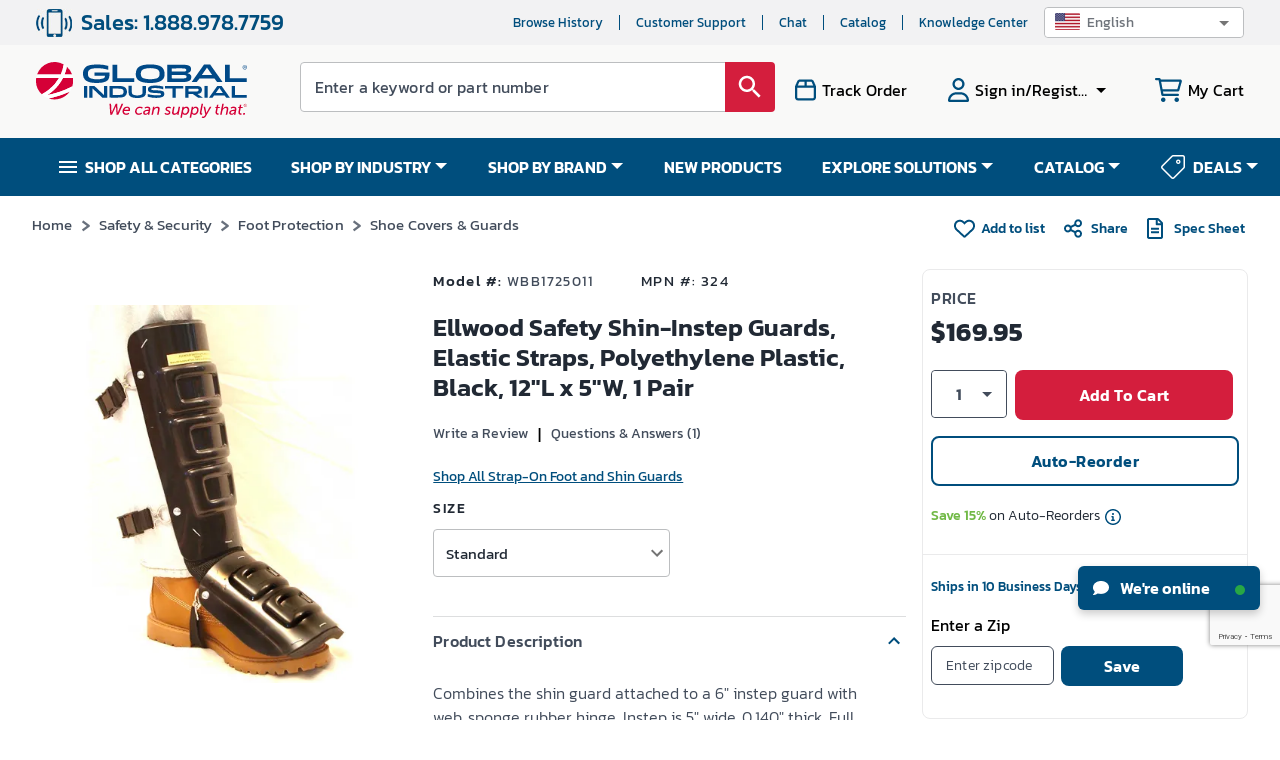

--- FILE ---
content_type: text/html; charset=utf-8
request_url: https://www.globalindustrial.com/p/shin-instep-guards-elastic-straps-polyethylene-plastic-black-12l-x-5w-1-pair
body_size: 133577
content:
<!DOCTYPE html><html lang="en"><head><meta charSet="utf-8"/><meta name="viewport" content="width=device-width,maximum-scale=1.0"/><link rel="icon" href="https://static.globalindustrial.com/site42/images/favicon.ico"/><link rel="preload" fetchpriority="high" as="image" href="https://images.globalindustrial.com/images/pdp/EWO_324.webp?t=1767894568000" type="image/webp"/><link rel="preconnect" href="https://static.globalindustrial.com/site42/"/><link rel="canonical" href="https://www.globalindustrial.com/p/shin-instep-guards-elastic-straps-polyethylene-plastic-black-12l-x-5w-1-pair"/><meta property="og:type" content="product"/><meta property="og:image" content="https://images.globalindustrial.com/images/pdp/EWO_324.webp?t=1767894568000"/><title>Ellwood Safety Shin-Instep Guards, Elastic Straps, Polyethylene Plastic, Black, 12&quot;L x 5&quot;W, 1 Pair</title><meta property="og:title" content="Ellwood Safety Shin-Instep Guards, Elastic Straps, Polyethylene Plastic, Black, 12&amp;quot;L x 5&amp;quot;W, 1 Pair"/><meta name="description" content="Ellwood Safety Shin-Instep Guards, Elastic Straps, Polyethylene Plastic, Black, 12&amp;quot;L x 5&amp;quot;W, 1 Pair.  Buy it and Save at Globalindustrial.com"/><meta property="og:description" content="Ellwood Safety Shin-Instep Guards, Elastic Straps, Polyethylene Plastic, Black, 12&amp;quot;L x 5&amp;quot;W, 1 Pair.  Buy it and Save at Globalindustrial.com"/><meta name="next-head-count" content="12"/><meta name="theme-color" content="#004E7D"/><meta name="apple-mobile-web-app-status-bar-style" content="#004E7D"/><link rel="preload" href="https://static.globalindustrial.com/site42/next/01062026082242/_next/static/css/23f74f1fb5b53f30.css" as="style"/><link rel="stylesheet" href="https://static.globalindustrial.com/site42/next/01062026082242/_next/static/css/23f74f1fb5b53f30.css" data-n-p=""/><link rel="preload" href="https://static.globalindustrial.com/site42/next/01062026082242/_next/static/css/1ca0f908a0374827.css" as="style"/><link rel="stylesheet" href="https://static.globalindustrial.com/site42/next/01062026082242/_next/static/css/1ca0f908a0374827.css"/><noscript data-n-css=""></noscript><script defer="" nomodule="" src="https://static.globalindustrial.com/site42/next/01062026082242/_next/static/chunks/polyfills-c67a75d1b6f99dc8.js"></script><script defer="" src="https://static.globalindustrial.com/site42/next/01062026082242/_next/static/chunks/6615.aaecbada48c812f3.js"></script><script src="https://static.globalindustrial.com/site42/next/01062026082242/_next/static/chunks/webpack-b71780e265ab3fd6.js" defer=""></script><script src="https://static.globalindustrial.com/site42/next/01062026082242/_next/static/chunks/framework-79bce4a3a540b080.js" defer=""></script><script src="https://static.globalindustrial.com/site42/next/01062026082242/_next/static/chunks/main-ff3322166a8cf3ce.js" defer=""></script><script src="https://static.globalindustrial.com/site42/next/01062026082242/_next/static/chunks/pages/_app-234c9c28bb9a3543.js" defer=""></script><script src="https://static.globalindustrial.com/site42/next/01062026082242/_next/static/chunks/6492-219d05435cdb6ef6.js" defer=""></script><script src="https://static.globalindustrial.com/site42/next/01062026082242/_next/static/chunks/5053-477b77e03aeba165.js" defer=""></script><script src="https://static.globalindustrial.com/site42/next/01062026082242/_next/static/chunks/7410-9a0f1dfb111d752f.js" defer=""></script><script src="https://static.globalindustrial.com/site42/next/01062026082242/_next/static/chunks/2497-afc34910e3b40441.js" defer=""></script><script src="https://static.globalindustrial.com/site42/next/01062026082242/_next/static/chunks/2645-754e39964ddd79d6.js" defer=""></script><script src="https://static.globalindustrial.com/site42/next/01062026082242/_next/static/chunks/6783-701f47ccd50253c1.js" defer=""></script><script src="https://static.globalindustrial.com/site42/next/01062026082242/_next/static/chunks/7481-4cf329d73dba9e79.js" defer=""></script><script src="https://static.globalindustrial.com/site42/next/01062026082242/_next/static/chunks/7776-a18a3eb850c98548.js" defer=""></script><script src="https://static.globalindustrial.com/site42/next/01062026082242/_next/static/chunks/6282-bd0c8d8869776883.js" defer=""></script><script src="https://static.globalindustrial.com/site42/next/01062026082242/_next/static/chunks/7793-e1816fe0a69ed173.js" defer=""></script><script src="https://static.globalindustrial.com/site42/next/01062026082242/_next/static/chunks/4364-d14a7e6aa5f6eabb.js" defer=""></script><script src="https://static.globalindustrial.com/site42/next/01062026082242/_next/static/chunks/2250-94c08fd295ed9030.js" defer=""></script><script src="https://static.globalindustrial.com/site42/next/01062026082242/_next/static/chunks/2438-f37590b1db873877.js" defer=""></script><script src="https://static.globalindustrial.com/site42/next/01062026082242/_next/static/chunks/9840-876baf01343d720a.js" defer=""></script><script src="https://static.globalindustrial.com/site42/next/01062026082242/_next/static/chunks/799-164e55063ceabacc.js" defer=""></script><script src="https://static.globalindustrial.com/site42/next/01062026082242/_next/static/chunks/2017-2912f6d5cd364d00.js" defer=""></script><script src="https://static.globalindustrial.com/site42/next/01062026082242/_next/static/chunks/1034-dfc9365333b38b9a.js" defer=""></script><script src="https://static.globalindustrial.com/site42/next/01062026082242/_next/static/chunks/8961-0cba91ecf36d2f16.js" defer=""></script><script src="https://static.globalindustrial.com/site42/next/01062026082242/_next/static/chunks/9300-7f6727269e1bff90.js" defer=""></script><script src="https://static.globalindustrial.com/site42/next/01062026082242/_next/static/chunks/5500-f941df7ce624e9b8.js" defer=""></script><script src="https://static.globalindustrial.com/site42/next/01062026082242/_next/static/chunks/pages/p/%5B%5B...route%5D%5D-48a2a5ec5ee5d20c.js" defer=""></script><script src="https://static.globalindustrial.com/site42/next/01062026082242/_next/static/1nC1WnDrm1MPPufmndQsd/_buildManifest.js" defer=""></script><script src="https://static.globalindustrial.com/site42/next/01062026082242/_next/static/1nC1WnDrm1MPPufmndQsd/_ssgManifest.js" defer=""></script><style id="jss-server-side">.MuiSvgIcon-root {
  fill: currentColor;
  width: 1em;
  height: 1em;
  display: inline-block;
  font-size: 1.5rem;
  transition: fill 200ms cubic-bezier(0.4, 0, 0.2, 1) 0ms;
  flex-shrink: 0;
  user-select: none;
}
.MuiSvgIcon-colorPrimary {
  color: #3f51b5;
}
.MuiSvgIcon-colorSecondary {
  color: #f50057;
}
.MuiSvgIcon-colorAction {
  color: rgba(0, 0, 0, 0.54);
}
.MuiSvgIcon-colorError {
  color: #f44336;
}
.MuiSvgIcon-colorDisabled {
  color: rgba(0, 0, 0, 0.26);
}
.MuiSvgIcon-fontSizeInherit {
  font-size: inherit;
}
.MuiSvgIcon-fontSizeSmall {
  font-size: 1.25rem;
}
.MuiSvgIcon-fontSizeLarge {
  font-size: 2.1875rem;
}
.MuiButtonBase-root {
  color: inherit;
  border: 0;
  cursor: pointer;
  margin: 0;
  display: inline-flex;
  outline: 0;
  padding: 0;
  position: relative;
  align-items: center;
  user-select: none;
  border-radius: 0;
  vertical-align: middle;
  -moz-appearance: none;
  justify-content: center;
  text-decoration: none;
  background-color: transparent;
  -webkit-appearance: none;
  -webkit-tap-highlight-color: transparent;
}
.MuiButtonBase-root::-moz-focus-inner {
  border-style: none;
}
.MuiButtonBase-root.Mui-disabled {
  cursor: default;
  pointer-events: none;
}
@media print {
  .MuiButtonBase-root {
    color-adjust: exact;
  }
}
  .MuiTypography-root {
    margin: 0;
  }
  .MuiTypography-body2 {
    font-size: 0.875rem;
    font-family: "Roboto", "Helvetica", "Arial", sans-serif;
    font-weight: 400;
    line-height: 1.43;
    letter-spacing: 0.01071em;
  }
  .MuiTypography-body1 {
    font-size: 1rem;
    font-family: "Roboto", "Helvetica", "Arial", sans-serif;
    font-weight: 400;
    line-height: 1.5;
    letter-spacing: 0.00938em;
  }
  .MuiTypography-caption {
    font-size: 0.75rem;
    font-family: "Roboto", "Helvetica", "Arial", sans-serif;
    font-weight: 400;
    line-height: 1.66;
    letter-spacing: 0.03333em;
  }
  .MuiTypography-button {
    font-size: 0.875rem;
    font-family: "Roboto", "Helvetica", "Arial", sans-serif;
    font-weight: 500;
    line-height: 1.75;
    letter-spacing: 0.02857em;
    text-transform: uppercase;
  }
  .MuiTypography-h1 {
    font-size: 6rem;
    font-family: "Roboto", "Helvetica", "Arial", sans-serif;
    font-weight: 300;
    line-height: 1.167;
    letter-spacing: -0.01562em;
  }
  .MuiTypography-h2 {
    font-size: 3.75rem;
    font-family: "Roboto", "Helvetica", "Arial", sans-serif;
    font-weight: 300;
    line-height: 1.2;
    letter-spacing: -0.00833em;
  }
  .MuiTypography-h3 {
    font-size: 3rem;
    font-family: "Roboto", "Helvetica", "Arial", sans-serif;
    font-weight: 400;
    line-height: 1.167;
    letter-spacing: 0em;
  }
  .MuiTypography-h4 {
    font-size: 2.125rem;
    font-family: "Roboto", "Helvetica", "Arial", sans-serif;
    font-weight: 400;
    line-height: 1.235;
    letter-spacing: 0.00735em;
  }
  .MuiTypography-h5 {
    font-size: 1.5rem;
    font-family: "Roboto", "Helvetica", "Arial", sans-serif;
    font-weight: 400;
    line-height: 1.334;
    letter-spacing: 0em;
  }
  .MuiTypography-h6 {
    font-size: 1.25rem;
    font-family: "Roboto", "Helvetica", "Arial", sans-serif;
    font-weight: 500;
    line-height: 1.6;
    letter-spacing: 0.0075em;
  }
  .MuiTypography-subtitle1 {
    font-size: 1rem;
    font-family: "Roboto", "Helvetica", "Arial", sans-serif;
    font-weight: 400;
    line-height: 1.75;
    letter-spacing: 0.00938em;
  }
  .MuiTypography-subtitle2 {
    font-size: 0.875rem;
    font-family: "Roboto", "Helvetica", "Arial", sans-serif;
    font-weight: 500;
    line-height: 1.57;
    letter-spacing: 0.00714em;
  }
  .MuiTypography-overline {
    font-size: 0.75rem;
    font-family: "Roboto", "Helvetica", "Arial", sans-serif;
    font-weight: 400;
    line-height: 2.66;
    letter-spacing: 0.08333em;
    text-transform: uppercase;
  }
  .MuiTypography-srOnly {
    width: 1px;
    height: 1px;
    overflow: hidden;
    position: absolute;
  }
  .MuiTypography-alignLeft {
    text-align: left;
  }
  .MuiTypography-alignCenter {
    text-align: center;
  }
  .MuiTypography-alignRight {
    text-align: right;
  }
  .MuiTypography-alignJustify {
    text-align: justify;
  }
  .MuiTypography-noWrap {
    overflow: hidden;
    white-space: nowrap;
    text-overflow: ellipsis;
  }
  .MuiTypography-gutterBottom {
    margin-bottom: 0.35em;
  }
  .MuiTypography-paragraph {
    margin-bottom: 16px;
  }
  .MuiTypography-colorInherit {
    color: inherit;
  }
  .MuiTypography-colorPrimary {
    color: #3f51b5;
  }
  .MuiTypography-colorSecondary {
    color: #f50057;
  }
  .MuiTypography-colorTextPrimary {
    color: rgba(0, 0, 0, 0.87);
  }
  .MuiTypography-colorTextSecondary {
    color: rgba(0, 0, 0, 0.54);
  }
  .MuiTypography-colorError {
    color: #f44336;
  }
  .MuiTypography-displayInline {
    display: inline;
  }
  .MuiTypography-displayBlock {
    display: block;
  }
  .MuiBreadcrumbs-ol {
    margin: 0;
    display: flex;
    padding: 0;
    flex-wrap: wrap;
    list-style: none;
    align-items: center;
  }
  .MuiBreadcrumbs-separator {
    display: flex;
    margin-left: 8px;
    user-select: none;
    margin-right: 8px;
  }
  .MuiButton-root {
    color: rgba(0, 0, 0, 0.87);
    padding: 6px 16px;
    font-size: 0.875rem;
    min-width: 64px;
    box-sizing: border-box;
    transition: background-color 250ms cubic-bezier(0.4, 0, 0.2, 1) 0ms,box-shadow 250ms cubic-bezier(0.4, 0, 0.2, 1) 0ms,border 250ms cubic-bezier(0.4, 0, 0.2, 1) 0ms;
    font-family: "Roboto", "Helvetica", "Arial", sans-serif;
    font-weight: 500;
    line-height: 1.75;
    border-radius: 4px;
    letter-spacing: 0.02857em;
    text-transform: uppercase;
  }
  .MuiButton-root:hover {
    text-decoration: none;
    background-color: rgba(0, 0, 0, 0.04);
  }
  .MuiButton-root.Mui-disabled {
    color: rgba(0, 0, 0, 0.26);
  }
@media (hover: none) {
  .MuiButton-root:hover {
    background-color: transparent;
  }
}
  .MuiButton-root:hover.Mui-disabled {
    background-color: transparent;
  }
  .MuiButton-label {
    width: 100%;
    display: inherit;
    align-items: inherit;
    justify-content: inherit;
  }
  .MuiButton-text {
    padding: 6px 8px;
  }
  .MuiButton-textPrimary {
    color: #3f51b5;
  }
  .MuiButton-textPrimary:hover {
    background-color: rgba(63, 81, 181, 0.04);
  }
@media (hover: none) {
  .MuiButton-textPrimary:hover {
    background-color: transparent;
  }
}
  .MuiButton-textSecondary {
    color: #f50057;
  }
  .MuiButton-textSecondary:hover {
    background-color: rgba(245, 0, 87, 0.04);
  }
@media (hover: none) {
  .MuiButton-textSecondary:hover {
    background-color: transparent;
  }
}
  .MuiButton-outlined {
    border: 1px solid rgba(0, 0, 0, 0.23);
    padding: 5px 15px;
  }
  .MuiButton-outlined.Mui-disabled {
    border: 1px solid rgba(0, 0, 0, 0.12);
  }
  .MuiButton-outlinedPrimary {
    color: #3f51b5;
    border: 1px solid rgba(63, 81, 181, 0.5);
  }
  .MuiButton-outlinedPrimary:hover {
    border: 1px solid #3f51b5;
    background-color: rgba(63, 81, 181, 0.04);
  }
@media (hover: none) {
  .MuiButton-outlinedPrimary:hover {
    background-color: transparent;
  }
}
  .MuiButton-outlinedSecondary {
    color: #f50057;
    border: 1px solid rgba(245, 0, 87, 0.5);
  }
  .MuiButton-outlinedSecondary:hover {
    border: 1px solid #f50057;
    background-color: rgba(245, 0, 87, 0.04);
  }
  .MuiButton-outlinedSecondary.Mui-disabled {
    border: 1px solid rgba(0, 0, 0, 0.26);
  }
@media (hover: none) {
  .MuiButton-outlinedSecondary:hover {
    background-color: transparent;
  }
}
  .MuiButton-contained {
    color: rgba(0, 0, 0, 0.87);
    box-shadow: 0px 3px 1px -2px rgba(0,0,0,0.2),0px 2px 2px 0px rgba(0,0,0,0.14),0px 1px 5px 0px rgba(0,0,0,0.12);
    background-color: #e0e0e0;
  }
  .MuiButton-contained:hover {
    box-shadow: 0px 2px 4px -1px rgba(0,0,0,0.2),0px 4px 5px 0px rgba(0,0,0,0.14),0px 1px 10px 0px rgba(0,0,0,0.12);
    background-color: #d5d5d5;
  }
  .MuiButton-contained.Mui-focusVisible {
    box-shadow: 0px 3px 5px -1px rgba(0,0,0,0.2),0px 6px 10px 0px rgba(0,0,0,0.14),0px 1px 18px 0px rgba(0,0,0,0.12);
  }
  .MuiButton-contained:active {
    box-shadow: 0px 5px 5px -3px rgba(0,0,0,0.2),0px 8px 10px 1px rgba(0,0,0,0.14),0px 3px 14px 2px rgba(0,0,0,0.12);
  }
  .MuiButton-contained.Mui-disabled {
    color: rgba(0, 0, 0, 0.26);
    box-shadow: none;
    background-color: rgba(0, 0, 0, 0.12);
  }
@media (hover: none) {
  .MuiButton-contained:hover {
    box-shadow: 0px 3px 1px -2px rgba(0,0,0,0.2),0px 2px 2px 0px rgba(0,0,0,0.14),0px 1px 5px 0px rgba(0,0,0,0.12);
    background-color: #e0e0e0;
  }
}
  .MuiButton-contained:hover.Mui-disabled {
    background-color: rgba(0, 0, 0, 0.12);
  }
  .MuiButton-containedPrimary {
    color: #fff;
    background-color: #3f51b5;
  }
  .MuiButton-containedPrimary:hover {
    background-color: #303f9f;
  }
@media (hover: none) {
  .MuiButton-containedPrimary:hover {
    background-color: #3f51b5;
  }
}
  .MuiButton-containedSecondary {
    color: #fff;
    background-color: #f50057;
  }
  .MuiButton-containedSecondary:hover {
    background-color: #c51162;
  }
@media (hover: none) {
  .MuiButton-containedSecondary:hover {
    background-color: #f50057;
  }
}
  .MuiButton-disableElevation {
    box-shadow: none;
  }
  .MuiButton-disableElevation:hover {
    box-shadow: none;
  }
  .MuiButton-disableElevation.Mui-focusVisible {
    box-shadow: none;
  }
  .MuiButton-disableElevation:active {
    box-shadow: none;
  }
  .MuiButton-disableElevation.Mui-disabled {
    box-shadow: none;
  }
  .MuiButton-colorInherit {
    color: inherit;
    border-color: currentColor;
  }
  .MuiButton-textSizeSmall {
    padding: 4px 5px;
    font-size: 0.8125rem;
  }
  .MuiButton-textSizeLarge {
    padding: 8px 11px;
    font-size: 0.9375rem;
  }
  .MuiButton-outlinedSizeSmall {
    padding: 3px 9px;
    font-size: 0.8125rem;
  }
  .MuiButton-outlinedSizeLarge {
    padding: 7px 21px;
    font-size: 0.9375rem;
  }
  .MuiButton-containedSizeSmall {
    padding: 4px 10px;
    font-size: 0.8125rem;
  }
  .MuiButton-containedSizeLarge {
    padding: 8px 22px;
    font-size: 0.9375rem;
  }
  .MuiButton-fullWidth {
    width: 100%;
  }
  .MuiButton-startIcon {
    display: inherit;
    margin-left: -4px;
    margin-right: 8px;
  }
  .MuiButton-startIcon.MuiButton-iconSizeSmall {
    margin-left: -2px;
  }
  .MuiButton-endIcon {
    display: inherit;
    margin-left: 8px;
    margin-right: -4px;
  }
  .MuiButton-endIcon.MuiButton-iconSizeSmall {
    margin-right: -2px;
  }
  .MuiButton-iconSizeSmall > *:first-child {
    font-size: 18px;
  }
  .MuiButton-iconSizeMedium > *:first-child {
    font-size: 20px;
  }
  .MuiButton-iconSizeLarge > *:first-child {
    font-size: 22px;
  }
  .MuiCircularProgress-root {
    display: inline-block;
  }
  .MuiCircularProgress-static {
    transition: transform 300ms cubic-bezier(0.4, 0, 0.2, 1) 0ms;
  }
  .MuiCircularProgress-indeterminate {
    animation: MuiCircularProgress-keyframes-circular-rotate 1.4s linear infinite;
  }
  .MuiCircularProgress-determinate {
    transition: transform 300ms cubic-bezier(0.4, 0, 0.2, 1) 0ms;
  }
  .MuiCircularProgress-colorPrimary {
    color: #3f51b5;
  }
  .MuiCircularProgress-colorSecondary {
    color: #f50057;
  }
  .MuiCircularProgress-svg {
    display: block;
  }
  .MuiCircularProgress-circle {
    stroke: currentColor;
  }
  .MuiCircularProgress-circleStatic {
    transition: stroke-dashoffset 300ms cubic-bezier(0.4, 0, 0.2, 1) 0ms;
  }
  .MuiCircularProgress-circleIndeterminate {
    animation: MuiCircularProgress-keyframes-circular-dash 1.4s ease-in-out infinite;
    stroke-dasharray: 80px, 200px;
    stroke-dashoffset: 0px;
  }
  .MuiCircularProgress-circleDeterminate {
    transition: stroke-dashoffset 300ms cubic-bezier(0.4, 0, 0.2, 1) 0ms;
  }
@keyframes MuiCircularProgress-keyframes-circular-rotate {
  0% {
    transform-origin: 50% 50%;
  }
  100% {
    transform: rotate(360deg);
  }
}
@keyframes MuiCircularProgress-keyframes-circular-dash {
  0% {
    stroke-dasharray: 1px, 200px;
    stroke-dashoffset: 0px;
  }
  50% {
    stroke-dasharray: 100px, 200px;
    stroke-dashoffset: -15px;
  }
  100% {
    stroke-dasharray: 100px, 200px;
    stroke-dashoffset: -125px;
  }
}
  .MuiCircularProgress-circleDisableShrink {
    animation: none;
  }
  .MuiDivider-root {
    border: none;
    height: 1px;
    margin: 0;
    flex-shrink: 0;
    background-color: rgba(0, 0, 0, 0.12);
  }
  .MuiDivider-absolute {
    left: 0;
    width: 100%;
    bottom: 0;
    position: absolute;
  }
  .MuiDivider-inset {
    margin-left: 72px;
  }
  .MuiDivider-light {
    background-color: rgba(0, 0, 0, 0.08);
  }
  .MuiDivider-middle {
    margin-left: 16px;
    margin-right: 16px;
  }
  .MuiDivider-vertical {
    width: 1px;
    height: 100%;
  }
  .MuiDivider-flexItem {
    height: auto;
    align-self: stretch;
  }
@keyframes mui-auto-fill {}
@keyframes mui-auto-fill-cancel {}
  .MuiInputBase-root {
    color: rgba(0, 0, 0, 0.87);
    cursor: text;
    display: inline-flex;
    position: relative;
    font-size: 1rem;
    box-sizing: border-box;
    align-items: center;
    font-family: "Roboto", "Helvetica", "Arial", sans-serif;
    font-weight: 400;
    line-height: 1.1876em;
    letter-spacing: 0.00938em;
  }
  .MuiInputBase-root.Mui-disabled {
    color: rgba(0, 0, 0, 0.38);
    cursor: default;
  }
  .MuiInputBase-multiline {
    padding: 6px 0 7px;
  }
  .MuiInputBase-multiline.MuiInputBase-marginDense {
    padding-top: 3px;
  }
  .MuiInputBase-fullWidth {
    width: 100%;
  }
  .MuiInputBase-input {
    font: inherit;
    color: currentColor;
    width: 100%;
    border: 0;
    height: 1.1876em;
    margin: 0;
    display: block;
    padding: 6px 0 7px;
    min-width: 0;
    background: none;
    box-sizing: content-box;
    animation-name: mui-auto-fill-cancel;
    letter-spacing: inherit;
    animation-duration: 10ms;
    -webkit-tap-highlight-color: transparent;
  }
  .MuiInputBase-input::-webkit-input-placeholder {
    color: currentColor;
    opacity: 0.42;
    transition: opacity 200ms cubic-bezier(0.4, 0, 0.2, 1) 0ms;
  }
  .MuiInputBase-input::-moz-placeholder {
    color: currentColor;
    opacity: 0.42;
    transition: opacity 200ms cubic-bezier(0.4, 0, 0.2, 1) 0ms;
  }
  .MuiInputBase-input:-ms-input-placeholder {
    color: currentColor;
    opacity: 0.42;
    transition: opacity 200ms cubic-bezier(0.4, 0, 0.2, 1) 0ms;
  }
  .MuiInputBase-input::-ms-input-placeholder {
    color: currentColor;
    opacity: 0.42;
    transition: opacity 200ms cubic-bezier(0.4, 0, 0.2, 1) 0ms;
  }
  .MuiInputBase-input:focus {
    outline: 0;
  }
  .MuiInputBase-input:invalid {
    box-shadow: none;
  }
  .MuiInputBase-input::-webkit-search-decoration {
    -webkit-appearance: none;
  }
  .MuiInputBase-input.Mui-disabled {
    opacity: 1;
  }
  .MuiInputBase-input:-webkit-autofill {
    animation-name: mui-auto-fill;
    animation-duration: 5000s;
  }
  label[data-shrink=false] + .MuiInputBase-formControl .MuiInputBase-input::-webkit-input-placeholder {
    opacity: 0 !important;
  }
  label[data-shrink=false] + .MuiInputBase-formControl .MuiInputBase-input::-moz-placeholder {
    opacity: 0 !important;
  }
  label[data-shrink=false] + .MuiInputBase-formControl .MuiInputBase-input:-ms-input-placeholder {
    opacity: 0 !important;
  }
  label[data-shrink=false] + .MuiInputBase-formControl .MuiInputBase-input::-ms-input-placeholder {
    opacity: 0 !important;
  }
  label[data-shrink=false] + .MuiInputBase-formControl .MuiInputBase-input:focus::-webkit-input-placeholder {
    opacity: 0.42;
  }
  label[data-shrink=false] + .MuiInputBase-formControl .MuiInputBase-input:focus::-moz-placeholder {
    opacity: 0.42;
  }
  label[data-shrink=false] + .MuiInputBase-formControl .MuiInputBase-input:focus:-ms-input-placeholder {
    opacity: 0.42;
  }
  label[data-shrink=false] + .MuiInputBase-formControl .MuiInputBase-input:focus::-ms-input-placeholder {
    opacity: 0.42;
  }
  .MuiInputBase-inputMarginDense {
    padding-top: 3px;
  }
  .MuiInputBase-inputMultiline {
    height: auto;
    resize: none;
    padding: 0;
  }
  .MuiInputBase-inputTypeSearch {
    -moz-appearance: textfield;
    -webkit-appearance: textfield;
  }
  .MuiFormControl-root {
    border: 0;
    margin: 0;
    display: inline-flex;
    padding: 0;
    position: relative;
    min-width: 0;
    flex-direction: column;
    vertical-align: top;
  }
  .MuiFormControl-marginNormal {
    margin-top: 16px;
    margin-bottom: 8px;
  }
  .MuiFormControl-marginDense {
    margin-top: 8px;
    margin-bottom: 4px;
  }
  .MuiFormControl-fullWidth {
    width: 100%;
  }
  .MuiListItemIcon-root {
    color: rgba(0, 0, 0, 0.54);
    display: inline-flex;
    min-width: 56px;
    flex-shrink: 0;
  }
  .MuiListItemIcon-alignItemsFlexStart {
    margin-top: 8px;
  }
  .MuiListItemText-root {
    flex: 1 1 auto;
    min-width: 0;
    margin-top: 4px;
    margin-bottom: 4px;
  }
  .MuiListItemText-multiline {
    margin-top: 6px;
    margin-bottom: 6px;
  }
  .MuiListItemText-inset {
    padding-left: 56px;
  }
  .MuiPopover-paper {
    outline: 0;
    position: absolute;
    max-width: calc(100% - 32px);
    min-width: 16px;
    max-height: calc(100% - 32px);
    min-height: 16px;
    overflow-x: hidden;
    overflow-y: auto;
  }
  .MuiMenu-paper {
    max-height: calc(100% - 96px);
    -webkit-overflow-scrolling: touch;
  }
  .MuiMenu-list {
    outline: 0;
  }
  .jss1 {
    top: -5px;
    left: 0;
    right: 0;
    bottom: 0;
    margin: 0;
    padding: 0 8px;
    overflow: hidden;
    position: absolute;
    border-style: solid;
    border-width: 1px;
    border-radius: inherit;
    pointer-events: none;
  }
  .jss2 {
    padding: 0;
    text-align: left;
    transition: width 150ms cubic-bezier(0.0, 0, 0.2, 1) 0ms;
    line-height: 11px;
  }
  .jss3 {
    width: auto;
    height: 11px;
    display: block;
    padding: 0;
    font-size: 0.75em;
    max-width: 0.01px;
    text-align: left;
    transition: max-width 50ms cubic-bezier(0.0, 0, 0.2, 1) 0ms;
    visibility: hidden;
  }
  .jss3 > span {
    display: inline-block;
    padding-left: 5px;
    padding-right: 5px;
  }
  .jss4 {
    max-width: 1000px;
    transition: max-width 100ms cubic-bezier(0.0, 0, 0.2, 1) 50ms;
  }
  .MuiOutlinedInput-root {
    position: relative;
    border-radius: 4px;
  }
  .MuiOutlinedInput-root:hover .MuiOutlinedInput-notchedOutline {
    border-color: rgba(0, 0, 0, 0.87);
  }
@media (hover: none) {
  .MuiOutlinedInput-root:hover .MuiOutlinedInput-notchedOutline {
    border-color: rgba(0, 0, 0, 0.23);
  }
}
  .MuiOutlinedInput-root.Mui-focused .MuiOutlinedInput-notchedOutline {
    border-color: #3f51b5;
    border-width: 2px;
  }
  .MuiOutlinedInput-root.Mui-error .MuiOutlinedInput-notchedOutline {
    border-color: #f44336;
  }
  .MuiOutlinedInput-root.Mui-disabled .MuiOutlinedInput-notchedOutline {
    border-color: rgba(0, 0, 0, 0.26);
  }
  .MuiOutlinedInput-colorSecondary.Mui-focused .MuiOutlinedInput-notchedOutline {
    border-color: #f50057;
  }
  .MuiOutlinedInput-adornedStart {
    padding-left: 14px;
  }
  .MuiOutlinedInput-adornedEnd {
    padding-right: 14px;
  }
  .MuiOutlinedInput-multiline {
    padding: 18.5px 14px;
  }
  .MuiOutlinedInput-multiline.MuiOutlinedInput-marginDense {
    padding-top: 10.5px;
    padding-bottom: 10.5px;
  }
  .MuiOutlinedInput-notchedOutline {
    border-color: rgba(0, 0, 0, 0.23);
  }
  .MuiOutlinedInput-input {
    padding: 18.5px 14px;
  }
  .MuiOutlinedInput-input:-webkit-autofill {
    border-radius: inherit;
  }
  .MuiOutlinedInput-inputMarginDense {
    padding-top: 10.5px;
    padding-bottom: 10.5px;
  }
  .MuiOutlinedInput-inputMultiline {
    padding: 0;
  }
  .MuiOutlinedInput-inputAdornedStart {
    padding-left: 0;
  }
  .MuiOutlinedInput-inputAdornedEnd {
    padding-right: 0;
  }
  .MuiSelect-select {
    cursor: pointer;
    min-width: 16px;
    user-select: none;
    border-radius: 0;
    -moz-appearance: none;
    -webkit-appearance: none;
  }
  .MuiSelect-select:focus {
    border-radius: 0;
    background-color: rgba(0, 0, 0, 0.05);
  }
  .MuiSelect-select::-ms-expand {
    display: none;
  }
  .MuiSelect-select.Mui-disabled {
    cursor: default;
  }
  .MuiSelect-select[multiple] {
    height: auto;
  }
  .MuiSelect-select:not([multiple]) option, .MuiSelect-select:not([multiple]) optgroup {
    background-color: #fff;
  }
  .MuiSelect-select.MuiSelect-select {
    padding-right: 24px;
  }
  .MuiSelect-filled.MuiSelect-filled {
    padding-right: 32px;
  }
  .MuiSelect-outlined {
    border-radius: 4px;
  }
  .MuiSelect-outlined.MuiSelect-outlined {
    padding-right: 32px;
  }
  .MuiSelect-selectMenu {
    height: auto;
    overflow: hidden;
    min-height: 1.1876em;
    white-space: nowrap;
    text-overflow: ellipsis;
  }
  .MuiSelect-icon {
    top: calc(50% - 12px);
    color: rgba(0, 0, 0, 0.54);
    right: 0;
    position: absolute;
    pointer-events: none;
  }
  .MuiSelect-icon.Mui-disabled {
    color: rgba(0, 0, 0, 0.26);
  }
  .MuiSelect-iconOpen {
    transform: rotate(180deg);
  }
  .MuiSelect-iconFilled {
    right: 7px;
  }
  .MuiSelect-iconOutlined {
    right: 7px;
  }
  .MuiSelect-nativeInput {
    left: 0;
    width: 100%;
    bottom: 0;
    opacity: 0;
    position: absolute;
    pointer-events: none;
  }
</style><style rel="preload" TYPE="text/css" id="headerhtml_style_id_1205">.alignVCenter{align-items:center}.flexWrapper,.alignVCenter{display:flex}html,body,p,li,ul,ol,div,footer,header,textarea,input,button,a,menu,aside,fieldset,form,label,img,nav,dir,figure,section,h1,h2,h3,h4,h5,h6,table,td,tr,span{font-family:Kanit,sans-serif !important}.megaContainer .navbar>li a{color:#fff}.menuv2{background-color:var(--blue)}html{scroll-behavior:smooth}.baseWrapper{margin:0;position:relative}.baseWrapper::after{content:" ";display:block;clear:both}.menuOpen{display:none}.accountPage .accountMenuMobile{background:var(--darkblue)}.accountPage .hamburgerMenuList{padding-top:0}.MuiSvgIcon-root.imgDimen{width:28px;height:28px}.tab{overflow:hidden;border:1px solid #ccc;display:flex}.tab button{background-color:var(--blue);float:left;border:none;outline:none;cursor:pointer;padding:12px 16px;transition:.3s;font-size:14px;color:#fff;flex:0 0 auto;text-transform:uppercase;min-width:14.2%;font-weight:bold}.tab button:hover{background-color:var(--blue)}.marketingBannerRect{background-color:#eaf5ff}.exclusiveOffersOn{text-align:center;line-height:1.2;font-size:14px;letter-spacing:.5px;padding:10px}.ctxActivitySummaryWrapper{height:auto;width:300px;background-color:#fff;padding:10px 16px;margin-left:-15px;border:1px solid #dadada;margin-bottom:26px}.ctxActivitySummaryWrapper>a{border-bottom:1px solid #dadada;padding-bottom:0 !important}.ctxActivitySummaryWrapper>a:last-child{border-bottom:none}.ctxActivitySummaryWrapper .badge{margin-top:-2px;margin-left:10px}.ctxActivitySummaryWrapper .badge .MuiBadge-badge{border-radius:50px}.ctxActivitySummaryWrapper .heading{margin-left:19px;color:#424c5b;font-size:14px;font-weight:500;letter-spacing:0;line-height:16px}.ctxActivitySummaryWrapper div:last-child{border-bottom:none}.ctxActivitySummaryWrapper .alertSummaryItem{border-bottom:1px solid #dadada;padding:16px 0;align-items:center;display:flex}.ctxActivitySummaryWrapper .alertSummaryItem i{height:24px;width:24px;color:var(--blue);font-size:22px;font-weight:300}.ctxActivitySummaryWrapper .alertSummaryItem .count{margin-left:11px;margin-right:5px;color:var(--red);font-size:16px;font-weight:500;letter-spacing:0;line-height:16px}.ctxActivitySummaryWrapper .alertSummaryItem .alertDesc{color:var(--blue);font-size:16px;letter-spacing:0;line-height:16px}.mobileMenu.mobileMegamenu .menuItems{padding-left:3%}.site-ca .logo-blue{width:211px;height:60px;background-repeat:no-repeat;background-image:url("data:image/svg+xml,%3C%3Fxml version='1.0' encoding='UTF-8'%3F%3E%3Csvg id='Layer_1' data-name='Layer 1' xmlns='http://www.w3.org/2000/svg' viewBox='0 0 584.98 145.37'%3E%3Cdefs%3E%3Cstyle%3E .cls-1 %7B fill: %23004987; %7D .cls-2 %7B fill: %23fff; %7D .cls-3 %7B fill: %23d50037; %7D %3C/style%3E%3C/defs%3E%3Cg%3E%3Cpath class='cls-1' d='M517.53,55.03h-15.09s-6.94-9.29-6.94-9.29h-42.13l-7.29,9.3h-13.93s.79-1.36,1.14-1.85c10.57-14.83,32.86-45.96,32.86-45.96l17.3-.03s22.55,31.52,33.4,46.75c.13.19.68,1.08.68,1.08M474.47,15.48l-14.3,20.35h28.57l-14.26-20.35Z'/%3E%3Cpath class='cls-1' d='M363.93,55.04V7.5s46.41.18,48.71.18,6.87.67,10.12,1.66c5.05,1.54,7.58,5.3,7.63,10.26.06,5.13-2.03,8.04-7.29,10.17-.88.36-1.77.69-3.07,1.19,1.37.38,2.3.62,3.2.9,5.17,1.59,7.43,4.33,7.84,9.46.37,4.61-1.93,8.63-6.28,10.78-4.99,2.46-10.38,2.9-15.82,2.91-14.53.04-45.04.03-45.04.03M376.68,35.71v9.31c.59.04.99.09,1.39.09,10.84,0,21.68.01,32.52-.02,1.13,0,2.3-.15,3.39-.5,2.85-.9,3.83-1.97,3.74-4.38-.08-2.31-1.24-3.63-4.14-4.02-2.75-.37-5.55-.44-8.34-.45-9.43-.05-18.87-.02-28.57-.02M376.63,26.14c.68.07,1.23.18,1.79.18,10.5,0,21.01.03,31.52-.02,1.38,0,2.71.03,4.13-.57,1.78-.75,2.98-1.68,3.03-3.67.05-1.99-.96-3.14-2.84-3.76-1.78-.58-3.54-.78-5.32-.8-9.93-.08-19.86-.04-29.79-.03-.8,0-1.59.07-2.51.12v8.55Z'/%3E%3Cpolygon class='cls-1' points='212.48 7.65 212.48 55.03 272.91 55.03 272.91 44.38 225.76 44.38 225.76 7.65 212.48 7.65'/%3E%3Cpolygon class='cls-1' points='524.23 7.65 524.23 55.04 584.66 55.04 584.66 44.38 537.51 44.38 537.51 7.65 524.23 7.65'/%3E%3Cpath class='cls-1' d='M538.14,98.37h-10.27s-4.72-6.32-4.72-6.32h-28.67l-4.96,6.33h-9.48s.54-.93.78-1.26c7.19-10.09,22.36-31.28,22.36-31.28l11.78-.02s15.35,21.45,22.73,31.82c.09.13.46.74.46.74M508.83,71.45l-9.74,13.85h19.44l-9.71-13.85Z'/%3E%3Cpolygon class='cls-1' points='543.2 65.87 543.2 98.37 584.66 98.37 584.66 91.07 552.32 91.07 552.32 65.87 543.2 65.87'/%3E%3Cpath class='cls-1' d='M356.48,29.32c-1.33-11.94-7.18-22.6-39.63-22.6s-38.29,10.66-39.63,22.6c-1.33,11.86.64,28.44,39.63,28.44s40.95-16.57,39.63-28.44M334.9,45.09c-7.06,1.69-12.13,2.47-18.05,2.47s-10.99-.77-18.05-2.47c-5.91-1.78-8.32-6.66-8.05-13.69.24-6.24,3.31-10.63,9.14-12.27,5.63-1.58,11.29-2.31,16.96-2.3,5.67-.01,11.34.71,16.97,2.3,5.82,1.64,8.9,6.03,9.13,12.27.27,7.04-2.14,11.91-8.05,13.69'/%3E%3Cpath class='cls-1' d='M200.15,10.59v10.8s-9.87-2.54-14.87-3.2c-10.44-1.38-20.93-1.98-31.32.56-6.47,1.58-9.79,5.79-9.96,12.52-.21,8.07,2.44,12.33,9.31,14.23,10.83,3,21.74,2.76,32.58-.02,3.88-1,5.49-3.36,5.44-7.45h-29.27v-9.24h41.61c.07,5.81.72,11.64-1.9,17.12-2.44,5.12-8.42,11.73-32.53,11.73-8.36,0-16.74-.37-24.71-3.43-8.19-3.15-12.9-9.14-13.98-17.78-.99-7.96.23-15.41,6.2-21.42,4.2-4.23,10.52-8.22,36.53-8.22,13.31,0,25.65,3.44,26.88,3.8'/%3E%3Cpath class='cls-1' d='M133.05,65.78h8.92v32.57h-8.92v-32.57Z'/%3E%3Cpath class='cls-1' d='M467.5,65.86h8.92v32.48h-8.92v-32.48Z'/%3E%3Cpath class='cls-1' d='M156.79,98.1h-8.76v-32.21c2.87,0,13.43-.06,13.43-.06l4.45,3.72s14.13,13.3,21.22,19.91c.44.41.91.8,1.63,1.44v-24.87h8.77v32.16c-.77,0-1.58,0-2.39,0-3.12,0-10.94-.05-10.94-.05l-1.18-1.08s-16.68-15.47-25-23.22c-.31-.29-.67-.54-1.24-1v25.27Z'/%3E%3Cpath class='cls-1' d='M204.16,65.86c9.07,0,18.01-.09,26.94.05,3.03.04,6.1.42,9.07,1.03,5.68,1.17,9.85,4.39,11.46,10.14,1.66,5.93.84,11.48-3.69,16.04-2.74,2.76-6.29,3.91-10.04,4.37-2.97.36-5.97.63-8.95.66-8.22.09-16.43.03-24.79.03v-32.31ZM213.15,73.08v17.7s15.07.06,22.52-.45c3.3-.23,6.03-1.97,7.06-5.46,1.73-5.85-1.43-10.83-7.55-11.32-5.47-.44-10.97-.35-16.46-.47-1.82-.04-3.64,0-5.57,0Z'/%3E%3Cpath class='cls-1' d='M256.8,65.65h9.12c0,.58,0,1.17,0,1.75,0,5.25,0,10.5.01,15.75.01,3.56,1.57,6.21,5.01,7.29,6.66,2.1,13.4,2.13,20.05-.09,3.31-1.1,4.77-3.71,4.8-7.1.05-5.36.02-10.72.03-16.08,0-.44,0-.89,0-1.47h9.12v.89s-.01,11.95-.02,17.92c0,7.52-4.75,11.11-9.88,12.73-6.21,1.97-12.63,2.06-19.07,1.63-3.68-.24-7.32-.7-10.76-2.18-5.19-2.22-8.3-5.93-8.36-11.75-.07-6.14-.06-18.42-.06-18.42v-.87Z'/%3E%3Cpath class='cls-1' d='M309.81,88.18c5.25,1.04,10.31,2.47,15.46,2.93,5.91.53,11.89.22,17.84.22.76,0,1.81-.23,2.57-.46,1.15-.34,1.77-1.25,1.43-2.41-.23-.8-.75-1.7-1.92-1.95-2.74-.6-5.57-.72-8.38-.84-6.34-.28-12.72-.19-18.94-1.77-4.77-1.21-6.94-3.65-7.13-7.77-.21-4.83,1.95-8.09,6.52-9.66,1.32-.45,2.7-.82,4.09-1,9.91-1.29,19.73-.92,29.46,1.51,1.85.46,2.41.65,2.41.65,0,0-.04,5.76-.04,7.57-2.11-.6-4.01-1.22-5.95-1.68-7.85-1.86-15.8-2.2-23.81-1.38-.77.08-1.54.32-2.29.55-1.08.34-1.9,1.13-1.57,2.23.23.76,1.02,1.67,1.75,1.89,1.54.46,3.2.61,4.82.69,5.39.28,10.8.36,16.18.77,2.72.21,5.46.76,8.09,1.49,3.57.99,5.3,3.65,5.46,7.27.16,3.7-.68,7.22-4.38,8.74-3.12,1.28-6.52,2.2-9.87,2.53-9.4.93-18.76.49-27.97-1.87-3.86-.99-3.85-1.17-3.85-1.17v-7.11Z'/%3E%3Cpath class='cls-1' d='M378.55,73.18h-20.69v-7.25h50.56v7.17h-20.49v25.34h-9.38v-25.26Z'/%3E%3Cpath class='cls-1' d='M414.03,65.97c.39-.05.66-.11.93-.11,10.86.03,21.73-.01,32.59.14,2.32.03,4.74.45,6.94,1.21,4.42,1.53,6.24,5.05,6.02,10.72-.16,4.24-2.84,7.71-7.02,8.9-1.71.49-3.5.72-5.67,1.16,2.87,1.83,15.75,10.47,15.75,10.47l-13.11.05-15.62-10.57s-7.78-.03-11.62-.03v10.41h-9.19v-32.35ZM423.25,81.02c7.88,0,15.65.01,23.41-.02.77,0,1.56-.26,2.29-.52,1.56-.56,2.53-2.09,2.36-3.69-.19-1.68-1.03-2.88-2.78-3.16-1.33-.21-2.68-.35-4.03-.36-6.53-.04-13.07-.02-19.6-.01-.54,0-1.08.06-1.65.1v7.65Z'/%3E%3Cg%3E%3Cpath class='cls-3' d='M85.6,12.92c-1.54,7.76-3.72,14.9-6.36,21.47h20.84c-2.94-8.36-7.98-15.72-14.48-21.47h0Z'/%3E%3Cpath class='cls-3' d='M43.71,82.16c-4.26,3.47-8.54,6.51-12.68,9.17,20.5-4.31,47.45-11.84,69.63-24.4,0,0,0,0,0,0,1.53-4.87,2.35-10.05,2.35-15.42,0-2.54-.19-5.03-.55-7.47h-27.62c-8.67,16.9-20.35,29.33-31.13,38.12Z'/%3E%3Cpath class='cls-3' d='M68.86,34.39c3.83-8.63,6.53-17.88,8.08-27.67,0,0,0,0,0,0C69.43,2.45,60.76,0,51.51,0,29.06,0,9.98,14.36,2.92,34.39h65.94Z'/%3E%3Cpath class='cls-3' d='M47.18,97.55c-4.16,1.05-8.18,1.98-12,2.81,0,0,0,0,0,0,5.13,1.71,10.61,2.66,16.32,2.66,17.2,0,32.43-8.44,41.78-21.4-13.25,6.19-28.65,11.52-46.1,15.93Z'/%3E%3Cpath class='cls-3' d='M16.08,88.88s0,0,0,0c6.75-3.58,14.34-8.31,21.82-14.43,10.76-8.82,19.5-19.02,26.05-30.4H.55c-.35,2.44-.55,4.93-.55,7.47,0,14.72,6.18,27.98,16.08,37.37Z'/%3E%3C/g%3E%3Cpath class='cls-2' d='M63.95,44.04c-6.55,11.38-15.29,21.59-26.05,30.4-7.48,6.12-15.07,10.86-21.82,14.43,0,0,0,0,0,0,5.39,5.12,11.89,9.07,19.1,11.48,0,0,0,0,0,0,3.82-.83,7.83-1.76,12-2.81,17.45-4.42,32.85-9.74,46.1-15.93,3.19-4.42,5.71-9.36,7.37-14.68,0,0,0,0,0,0-22.18,12.57-49.13,20.09-69.63,24.4,4.15-2.66,8.42-5.7,12.68-9.17,10.79-8.78,22.46-21.22,31.13-38.12h27.62c-.48-3.33-1.29-6.56-2.38-9.65h-20.84c2.64-6.57,4.82-13.71,6.36-21.47h0c-2.66-2.35-5.56-4.43-8.66-6.19,0,0,0,0,0,0-1.55,9.79-4.24,19.03-8.08,27.67H2.92c-1.09,3.09-1.9,6.32-2.38,9.65h63.4Z'/%3E%3C/g%3E%3Cg%3E%3Cpath class='cls-3' d='M456.76,113.84c7.69,0,11.02,4.06,11.02,4.06l-2.55,2.94s-2.98-3.07-8.34-3.07c-7.73,0-13.78,6.74-13.78,14.17,0,5.4,3.41,9.5,9.29,9.5s10.15-3.93,10.15-3.93l1.86,3.37s-5.05,4.49-12.23,4.49c-8.38,0-13.48-5.53-13.48-13.22,0-10.02,8.51-18.32,18.06-18.32Z'/%3E%3Cpath class='cls-3' d='M482.16,131.2h1.08c.17-.86.17-1.38.17-1.77,0-2.03-.99-3.41-3.93-3.41-3.37,0-6.52,2.07-6.52,2.07l-1.12-3.33s3.63-2.29,8.25-2.29c4.19,0,7.6,1.77,7.6,6.48,0,.69-.09,1.6-.26,2.42l-2.64,13.48h-3.89l.43-2.2c.17-.99.43-1.73.47-1.73h-.09s-2.64,4.45-7.6,4.45c-3.46,0-6.52-1.99-6.52-5.53,0-7.08,8.64-8.64,14.56-8.64ZM475.38,142c3.5,0,6.39-3.67,7.17-6.91l.17-.73h-1.08c-3.07,0-9.76.35-9.76,4.79,0,1.51,1.08,2.85,3.5,2.85Z'/%3E%3Cpath class='cls-3' d='M495.25,123h4.1l-.47,2.55c-.22,1.04-.6,2.07-.6,2.07h.09c1.17-2.16,4.67-5.14,9.03-5.14,3.89,0,6.39,1.81,6.39,5.79,0,.82-.13,1.77-.3,2.76l-2.68,13.82h-4.19l2.5-12.92c.17-.91.3-1.73.3-2.46,0-2.16-1.25-3.15-3.24-3.15-4.41,0-8.16,3.97-9.07,8.55l-1.9,9.98h-4.19l4.23-21.86Z'/%3E%3Cpath class='cls-3' d='M530.81,131.2h1.08c.17-.86.17-1.38.17-1.77,0-2.03-.99-3.41-3.93-3.41-3.37,0-6.52,2.07-6.52,2.07l-1.12-3.33s3.63-2.29,8.25-2.29c4.19,0,7.6,1.77,7.6,6.48,0,.69-.09,1.6-.26,2.42l-2.64,13.48h-3.89l.43-2.2c.17-.99.43-1.73.47-1.73h-.09s-2.64,4.45-7.6,4.45c-3.46,0-6.52-1.99-6.52-5.53,0-7.08,8.64-8.64,14.56-8.64ZM524.02,142c3.5,0,6.39-3.67,7.17-6.91l.17-.73h-1.08c-3.07,0-9.76.35-9.76,4.79,0,1.51,1.08,2.85,3.5,2.85Z'/%3E%3Cpath class='cls-3' d='M552.15,122.48c2.68,0,5.36,1.17,6.39,3.67h.09s0-.82.17-1.6l1.99-10.19h4.19l-5.92,30.5h-4.02l.43-2.07c.13-.86.39-1.6.39-1.6h-.09c-1.47,2.25-4.15,4.19-7.47,4.19-5.27,0-8.25-3.5-8.25-8.94,0-8.29,5.79-13.95,12.1-13.95ZM549.29,141.74c4.58,0,7.99-5.05,7.99-10.06,0-3.02-1.47-5.53-4.88-5.53-3.76,0-8.08,3.71-8.08,9.98,0,3.5,1.9,5.62,4.97,5.62Z'/%3E%3Cpath class='cls-3' d='M579.36,131.2h1.08c.17-.86.17-1.38.17-1.77,0-2.03-.99-3.41-3.93-3.41-3.37,0-6.52,2.07-6.52,2.07l-1.12-3.33s3.63-2.29,8.25-2.29c4.19,0,7.6,1.77,7.6,6.48,0,.69-.09,1.6-.26,2.42l-2.64,13.48h-3.89l.43-2.2c.17-.99.43-1.73.47-1.73h-.09s-2.64,4.45-7.6,4.45c-3.46,0-6.52-1.99-6.52-5.53,0-7.08,8.64-8.64,14.56-8.64ZM572.58,142c3.5,0,6.39-3.67,7.17-6.91l.17-.73h-1.08c-3.07,0-9.76.35-9.76,4.79,0,1.51,1.08,2.85,3.5,2.85Z'/%3E%3C/g%3E%3Cg%3E%3Cpath class='cls-1' d='M574.48,15.93v-6.41h-2.39v-.86h5.76v.86h-2.4v6.41h-.96Z'/%3E%3Cpath class='cls-1' d='M578.04,15.93v-7.26h1.45l1.72,5.14c.16.48.27.84.35,1.08.08-.26.21-.65.39-1.17l1.74-5.05h1.29v7.26h-.93v-6.08l-2.11,6.08h-.87l-2.1-6.18v6.18h-.93Z'/%3E%3C/g%3E%3C/svg%3E")}.site-us .logo-blue{width:211px;height:60px;background-repeat:no-repeat;background-image:url('data:image/svg+xml;utf8,<svg id="Layer_1" data-name="Layer 1" xmlns="http://www.w3.org/2000/svg" viewBox="0 0 585.47 154.1"><path d="M203.94,114.67h4.35l1.12,22.3c.08,1.63,0,3.23,0,3.23h.08s.56-1.55,1.34-3.23l10.5-22.3h3.87l1.34,22.3c.08,1.5,0,3.23,0,3.23h.08s.56-1.64,1.25-3.23l9.69-22.3h4.65l-13.69,30.39h-5l-1.33-19.71a42.45,42.45,0,0,1,0-4.31h-.09s-.9,2.33-1.8,4.26l-9.43,19.76H206Z" fill="rgb(213, 0, 55)"/><path d="M252.7,122.76c5.64,0,8.31,3.36,8.31,8a15.92,15.92,0,0,1-.69,4H244.44a6.27,6.27,0,0,0-.13,1.29c0,3.23,2.11,5.9,6.2,5.9a12.62,12.62,0,0,0,6.93-2.54l1.2,3.32a14.84,14.84,0,0,1-8.3,2.84c-6.37,0-10.29-3.88-10.29-9.3C240.05,129.05,245.39,122.76,252.7,122.76Zm4.05,8.87a6.81,6.81,0,0,0,.09-1.16c0-2.93-1.77-4.39-4.22-4.39a8.2,8.2,0,0,0-7.49,5.55Z" fill="rgb(213, 0, 55)"/><path d="M288.21,122.76c5.73,0,8.22,3.14,8.22,3.14l-2.32,2.72a8.13,8.13,0,0,0-5.68-2.24,9.56,9.56,0,0,0-9.39,9.43c0,3.61,2.5,6.15,6.37,6.15a12.37,12.37,0,0,0,7.32-2.93l1.16,3.32a14.13,14.13,0,0,1-8.86,3.23c-6.29,0-10.25-3.88-10.25-9.47A13.51,13.51,0,0,1,288.21,122.76Z" fill="rgb(213, 0, 55)"/><path d="M311.67,131.46h1.07a7.71,7.71,0,0,0,.18-1.77c0-2-1-3.4-3.92-3.4a13.57,13.57,0,0,0-6.5,2.07L301.38,125a17,17,0,0,1,8.22-2.28c4.18,0,7.58,1.77,7.58,6.46a12.63,12.63,0,0,1-.26,2.41l-2.63,13.43h-3.87l.43-2.2a6.5,6.5,0,0,1,.47-1.72h-.08s-2.63,4.44-7.58,4.44c-3.44,0-6.5-2-6.5-5.51C297.16,133,305.77,131.46,311.67,131.46Zm-6.76,10.76c3.49,0,6.37-3.66,7.15-6.89l.17-.73h-1.08c-3.06,0-9.73.34-9.73,4.78C301.42,140.88,302.5,142.22,304.91,142.22Z" fill="rgb(213, 0, 55)"/><path d="M324.71,123.28h4.09l-.48,2.54a15.81,15.81,0,0,1-.6,2.07h.09a10.86,10.86,0,0,1,9-5.13c3.88,0,6.38,1.81,6.38,5.77a16.07,16.07,0,0,1-.31,2.76l-2.67,13.77H336l2.5-12.87a13.7,13.7,0,0,0,.3-2.45c0-2.16-1.25-3.15-3.23-3.15-4.39,0-8.14,4-9,8.53l-1.89,9.94h-4.18Z" fill="rgb(213, 0, 55)"/><path d="M358.49,139.68a8.54,8.54,0,0,0,6,2.37c2,0,4.39-1.08,4.39-3.23,0-3.32-9.56-3-9.56-9.34,0-4.26,4.22-6.72,8.36-6.72,4.77,0,7.1,2.41,7.1,2.41l-2.07,2.89a7.06,7.06,0,0,0-5.08-1.77c-1.89,0-4.35.91-4.35,3.15,0,3.31,9.6,3,9.6,9.38,0,4-3.74,6.76-8.39,6.76a11.83,11.83,0,0,1-8.31-3.15Z" fill="rgb(213, 0, 55)"/><path d="M377.78,137.05l2.66-13.77h4.18l-2.5,12.83a14.53,14.53,0,0,0-.26,2.49c0,1.9.78,3.1,3.28,3.1,4.34,0,7.87-4.26,8.69-8.52l1.94-9.9h4.17l-4.22,21.78h-4.08l.51-2.54c.22-1,.56-2.07.56-2.07h-.08a10.66,10.66,0,0,1-8.83,5.13c-3.4,0-6.33-1.55-6.33-5.77A15.65,15.65,0,0,1,377.78,137.05Z" fill="rgb(213, 0, 55)"/><path d="M404.72,153.67h-4.18l5.9-30.39h3.87l-.34,1.85a14.63,14.63,0,0,1-.47,1.72h.08a9,9,0,0,1,7.58-4.09c5.21,0,8.18,3.49,8.18,9,0,8.22-5.86,13.86-11.84,13.86-2.88,0-5.42-1.25-6.5-3.79h-.09s-.08.9-.3,2ZM413,142c3.78,0,8.05-3.7,8.05-9.94,0-3.49-1.86-5.6-4.91-5.6-4.48,0-8,4.87-8,9.94C408.16,139.42,409.71,142,413,142Z" fill="rgb(213, 0, 55)"/><path d="M430.5,153.67h-4.18l5.9-30.39h3.87l-.34,1.85a14.63,14.63,0,0,1-.47,1.72h.08a9,9,0,0,1,7.58-4.09c5.21,0,8.18,3.49,8.18,9,0,8.22-5.86,13.86-11.84,13.86-2.88,0-5.42-1.25-6.5-3.79h-.09s-.08.9-.3,2ZM438.81,142c3.78,0,8.05-3.7,8.05-9.94,0-3.49-1.85-5.6-4.91-5.6-4.48,0-8,4.87-8,9.94C433.94,139.42,435.49,142,438.81,142Z" fill="rgb(213, 0, 55)"/><path d="M454.73,138.82l4.69-24.15h4.18l-4.52,23.42a8.08,8.08,0,0,0-.22,1.63c0,1.59,1,1.77,1.94,1.77a4.66,4.66,0,0,0,.69-.05l-.78,3.71a10.64,10.64,0,0,1-1.24.08c-2.29,0-5-.86-5-4.56A10.47,10.47,0,0,1,454.73,138.82Z" fill="rgb(213, 0, 55)"/><path d="M463.81,150.48c1.85,0,3.4-1.16,4.61-3.14l1.59-2.58-5-21.48h4.34L472.29,138c.22,1.12.35,2.58.35,2.58h0s.64-1.42,1.25-2.49l8.18-14.81h4.69l-15.28,25.78c-2,3.4-4.78,5-7.54,5a7.78,7.78,0,0,1-4.47-1.42l1.93-3A3.91,3.91,0,0,0,463.81,150.48Z" fill="rgb(213, 0, 55)"/><path d="M498.33,136.67l1.89-9.77h-2.84l.65-3.41H501l1.24-6.19h4.05L505,123.49h5.25l-.64,3.41h-5.25l-1.81,9.51a9.1,9.1,0,0,0-.17,1.72c0,3,2,3.4,3.57,3.4a8.1,8.1,0,0,0,1.25-.09l-.73,3.71a13.73,13.73,0,0,1-1.38.08c-3.36,0-7-1.2-7-6.37A10.88,10.88,0,0,1,498.33,136.67Z" fill="rgb(213, 0, 55)"/><path d="M516.88,114.67h4.18l-2.16,11.15c-.21,1-.47,1.94-.47,1.94h.09a10.6,10.6,0,0,1,8.78-5c3.91,0,6.41,1.81,6.41,5.77a13.74,13.74,0,0,1-.34,2.76l-2.67,13.77h-4.18l2.5-12.87a13.7,13.7,0,0,0,.3-2.45c0-2.16-1.25-3.15-3.23-3.15-4.35,0-8.13,4-9,8.53l-1.93,9.94H511Z" fill="rgb(213, 0, 55)"/><path d="M550.62,131.46h1.08a8.15,8.15,0,0,0,.17-1.77c0-2-1-3.4-3.91-3.4a13.57,13.57,0,0,0-6.5,2.07L540.34,125a17,17,0,0,1,8.22-2.28c4.17,0,7.57,1.77,7.57,6.46a12.57,12.57,0,0,1-.25,2.41l-2.63,13.43h-3.87l.43-2.2a6.5,6.5,0,0,1,.47-1.72h-.09s-2.62,4.44-7.57,4.44c-3.44,0-6.5-2-6.5-5.51C536.12,133,544.73,131.46,550.62,131.46Zm-6.75,10.76c3.48,0,6.37-3.66,7.14-6.89l.17-.73h-1.07c-3.06,0-9.73.34-9.73,4.78C540.38,140.88,541.46,142.22,543.87,142.22Z" fill="rgb(213, 0, 55)"/><path d="M561.94,136.67l1.9-9.77H561l.64-3.41h2.93l1.25-6.19h4l-1.25,6.19h5.26l-.65,3.41H568l-1.81,9.51a9.1,9.1,0,0,0-.17,1.72c0,3,2,3.4,3.57,3.4a8.1,8.1,0,0,0,1.25-.09l-.73,3.71a13.73,13.73,0,0,1-1.38.08c-3.36,0-7-1.2-7-6.37A10.88,10.88,0,0,1,561.94,136.67Z" fill="rgb(213, 0, 55)"/><path d="M575.46,140.54h4.47l-.86,4.52H574.6Z" fill="rgb(213, 0, 55)"/><path d="M517.53,55H502.44l-6.94-9.29H453.37L446.08,55H432.15s.79-1.36,1.14-1.85c10.57-14.83,32.86-46,32.86-46l17.3,0S506,38.72,516.85,54c.14.19.68,1.08.68,1.08M474.47,15.48,460.16,35.83h28.57Z" fill="rgb(0, 73, 135)"/><path d="M363.93,55V7.5l48.71.18a42.55,42.55,0,0,1,10.12,1.66c5.05,1.54,7.58,5.3,7.63,10.26.06,5.13-2,8-7.29,10.16-.88.36-1.77.69-3.07,1.19,1.37.39,2.3.62,3.2.9,5.17,1.6,7.44,4.33,7.84,9.46a10.73,10.73,0,0,1-6.28,10.78c-5,2.46-10.38,2.9-15.82,2.91-14.53,0-45,0-45,0m12.75-19.33V45c.59,0,1,.09,1.39.09,10.84,0,21.68,0,32.52,0a11.49,11.49,0,0,0,3.39-.49c2.84-.9,3.83-2,3.74-4.39s-1.24-3.63-4.14-4a66.13,66.13,0,0,0-8.33-.45c-9.44,0-18.87,0-28.57,0m-.05-9.57c.68.07,1.23.18,1.78.18,10.51,0,21,0,31.52,0a10,10,0,0,0,4.13-.58c1.78-.75,3-1.68,3-3.67s-1-3.14-2.84-3.75a17.22,17.22,0,0,0-5.32-.8c-9.93-.08-19.86,0-29.79,0-.8,0-1.59.07-2.51.11Z" fill="rgb(0, 73, 135)"/><polygon points="212.48 7.65 212.48 55.03 272.91 55.03 272.91 44.38 225.76 44.38 225.76 7.65 212.48 7.65" fill="rgb(0, 73, 135)"/><polygon points="524.23 7.65 524.23 55.04 584.66 55.04 584.66 44.38 537.51 44.38 537.51 7.65 524.23 7.65" fill="rgb(0, 73, 135)"/><path d="M538.14,98.37H527.87l-4.73-6.32H494.47l-5,6.32H480s.54-.93.78-1.26C488,87,503.17,65.84,503.17,65.84l11.78,0s15.34,21.45,22.73,31.82c.09.12.46.73.46.73M508.83,71.45,499.09,85.3h19.45Z" fill="rgb(0, 73, 135)"/><polygon points="543.2 65.87 543.2 98.38 584.66 98.38 584.66 91.07 552.32 91.07 552.32 65.87 543.2 65.87" fill="rgb(0, 73, 135)"/><path d="M356.48,29.32c-1.33-11.94-7.18-22.6-39.63-22.6s-38.29,10.66-39.62,22.6.63,28.44,39.62,28.44,40.95-16.57,39.63-28.44M334.9,45.09a72.75,72.75,0,0,1-18,2.46,72.81,72.81,0,0,1-18.05-2.46c-5.91-1.79-8.31-6.66-8.05-13.69.24-6.25,3.32-10.64,9.14-12.28a64,64,0,0,1,33.93,0c5.82,1.64,8.9,6,9.13,12.28.27,7-2.14,11.9-8.05,13.69" fill="rgb(0, 73, 135)"/><path d="M200.15,10.59v10.8s-9.87-2.54-14.87-3.2c-10.44-1.38-20.93-2-31.32.56-6.47,1.58-9.8,5.79-10,12.52-.21,8.07,2.44,12.33,9.31,14.23a62.3,62.3,0,0,0,32.58,0c3.88-1,5.49-3.37,5.44-7.46H162.05V28.8h41.61c.07,5.8.72,11.63-1.9,17.11-2.44,5.12-8.42,11.73-32.53,11.73-8.36,0-16.74-.37-24.71-3.43-8.19-3.14-12.9-9.13-14-17.77-1-8,.24-15.41,6.2-21.43,4.2-4.23,10.52-8.22,36.53-8.22a107.47,107.47,0,0,1,26.88,3.8" fill="rgb(0, 73, 135)"/><path d="M133.05,65.78H142V98.35h-8.91Z" fill="rgb(0, 73, 135)"/><path d="M467.5,65.86h8.92V98.35H467.5Z" fill="rgb(0, 73, 135)"/><path d="M156.79,98.1H148V65.89c2.88,0,13.44-.06,13.44-.06l4.45,3.72S180,82.85,187.14,89.46c.44.41.91.8,1.63,1.44V66h8.77V98.19h-2.39c-3.12,0-10.93,0-10.93,0L183,97.06s-16.68-15.47-25-23.22c-.32-.29-.67-.54-1.24-1Z" fill="rgb(0, 73, 135)"/><path d="M204.16,65.86c9.07,0,18-.09,26.94,0a48.66,48.66,0,0,1,9.08,1c5.68,1.18,9.85,4.4,11.45,10.14,1.66,5.93.84,11.48-3.69,16-2.74,2.76-6.28,3.91-10,4.37a81.45,81.45,0,0,1-9,.66c-8.21.09-16.43,0-24.79,0Zm9,7.22V90.79s15.07.06,22.52-.45a7.44,7.44,0,0,0,7.06-5.47c1.73-5.85-1.43-10.82-7.55-11.31-5.46-.44-11-.35-16.46-.47C216.9,73.05,215.08,73.08,213.15,73.08Z" fill="rgb(0, 73, 135)"/><path d="M256.8,65.65h9.13v1.76c0,5.25,0,10.49,0,15.74,0,3.57,1.57,6.21,5,7.29A31.83,31.83,0,0,0,291,90.35c3.31-1.1,4.77-3.71,4.81-7.1.05-5.36,0-10.72,0-16.08V65.7H305v.9s0,12,0,17.92c0,7.52-4.74,11.11-9.88,12.73-6.21,2-12.63,2.06-19.06,1.63a32.15,32.15,0,0,1-10.77-2.18c-5.19-2.22-8.29-5.93-8.36-11.75-.07-6.14-.06-18.42-.06-18.42Z" fill="rgb(0, 73, 135)"/><path d="M309.81,88.18c5.25,1,10.31,2.47,15.46,2.93,5.91.53,11.89.23,17.84.23a10.45,10.45,0,0,0,2.57-.46,1.86,1.86,0,0,0,1.43-2.41,2.58,2.58,0,0,0-1.92-2,49.9,49.9,0,0,0-8.38-.84c-6.34-.28-12.72-.19-18.93-1.77-4.77-1.21-6.95-3.65-7.13-7.77-.21-4.83,1.95-8.08,6.52-9.65a20.9,20.9,0,0,1,4.09-1A79,79,0,0,1,350.82,67c1.86.46,2.41.66,2.41.66s0,5.76,0,7.57c-2.11-.6-4-1.23-5.95-1.68a71.13,71.13,0,0,0-23.81-1.39,11.6,11.6,0,0,0-2.29.56c-1.07.34-1.9,1.12-1.57,2.23a3.17,3.17,0,0,0,1.76,1.89,20.91,20.91,0,0,0,4.81.69c5.4.28,10.8.36,16.18.77a42.06,42.06,0,0,1,8.09,1.49c3.57,1,5.3,3.65,5.47,7.27s-.68,7.22-4.39,8.74a35.25,35.25,0,0,1-9.87,2.53,80.09,80.09,0,0,1-28-1.87c-3.86-1-3.85-1.16-3.85-1.16Z" fill="rgb(0, 73, 135)"/><path d="M378.55,73.18H357.87V65.93h50.55V73.1H387.93V98.44h-9.38Z" fill="rgb(0, 73, 135)"/><path d="M414,66a8,8,0,0,1,.94-.11c10.86,0,21.73,0,32.59.14a22.11,22.11,0,0,1,6.93,1.22c4.42,1.53,6.24,5,6,10.71a9.44,9.44,0,0,1-7,8.9c-1.71.49-3.5.73-5.67,1.16,2.87,1.83,15.75,10.47,15.75,10.47l-13.11.05L434.84,87.94l-11.62,0V98.32H414Zm9.22,15c7.88,0,15.65,0,23.41,0a7.32,7.32,0,0,0,2.29-.52,3.54,3.54,0,0,0,2.36-3.69,3.22,3.22,0,0,0-2.78-3.16,27.18,27.18,0,0,0-4-.35c-6.53,0-13.06,0-19.6,0-.53,0-1.07.06-1.65.1Z" fill="rgb(0, 73, 135)"/><path d="M85.6,12.92a120.18,120.18,0,0,1-6.36,21.47h20.85A51.53,51.53,0,0,0,85.6,12.92Z" fill="rgb(213, 0, 55)"/><path d="M43.71,82.16A137.91,137.91,0,0,1,31,91.33C51.53,87,78.48,79.5,100.66,66.93h0A51.36,51.36,0,0,0,103,51.51a52.54,52.54,0,0,0-.54-7.47H74.84A119.84,119.84,0,0,1,43.71,82.16Z" fill="rgb(213, 0, 55)"/><path d="M68.86,34.39A110.22,110.22,0,0,0,76.94,6.72h0a51.51,51.51,0,0,0-74,27.67Z" fill="rgb(213, 0, 55)"/><path d="M47.18,97.55c-4.16,1-8.18,2-12,2.81h0A51.52,51.52,0,0,0,93.29,81.61,260.7,260.7,0,0,1,47.18,97.55Z" fill="rgb(213, 0, 55)"/><path d="M16.08,88.88h0A132.28,132.28,0,0,0,37.9,74.44,110.78,110.78,0,0,0,64,44H.55A51.4,51.4,0,0,0,16.08,88.88Z" fill="rgb(213, 0, 55)"/><path d="M64,44A110.78,110.78,0,0,1,37.9,74.44,132.28,132.28,0,0,1,16.08,88.88h0a51.59,51.59,0,0,0,19.1,11.48h0c3.81-.83,7.83-1.76,12-2.81A260.7,260.7,0,0,0,93.29,81.61a51.37,51.37,0,0,0,7.37-14.68h0C78.48,79.5,51.53,87,31,91.33a137.91,137.91,0,0,0,12.68-9.17A119.84,119.84,0,0,0,74.84,44h27.63a51.57,51.57,0,0,0-2.38-9.65H79.24A120.18,120.18,0,0,0,85.6,12.92h0a52.09,52.09,0,0,0-8.66-6.2h0a110.22,110.22,0,0,1-8.08,27.67H2.92A50.78,50.78,0,0,0,.55,44Z" fill="rgb(255, 255, 255)"/><path d="M580.6,115.15a4.34,4.34,0,0,1,2.1.55,3.9,3.9,0,0,1,1.59,1.58,4.31,4.31,0,0,1,.57,2.13,4.37,4.37,0,0,1-.56,2.12,3.88,3.88,0,0,1-1.58,1.58,4.34,4.34,0,0,1-2.12.56,4.39,4.39,0,0,1-2.12-.56,3.92,3.92,0,0,1-1.57-1.58,4.25,4.25,0,0,1,0-4.25,4,4,0,0,1,1.6-1.58A4.33,4.33,0,0,1,580.6,115.15Zm0,.71a3.57,3.57,0,0,0-1.74.46,3.23,3.23,0,0,0-1.33,1.31,3.61,3.61,0,0,0-.48,1.78,3.5,3.5,0,0,0,.47,1.77,3.26,3.26,0,0,0,1.32,1.31,3.49,3.49,0,0,0,3.53,0,3.26,3.26,0,0,0,1.32-1.31,3.55,3.55,0,0,0,0-3.55,3.23,3.23,0,0,0-1.33-1.31A3.61,3.61,0,0,0,580.6,115.86Zm-1.86,5.91v-4.59h1.57a4,4,0,0,1,1.17.13,1.21,1.21,0,0,1,.58.44,1.23,1.23,0,0,1,.21.68,1.22,1.22,0,0,1-.36.87,1.4,1.4,0,0,1-.95.42,1.44,1.44,0,0,1,.39.24,5.87,5.87,0,0,1,.68.91l.56.9h-.91l-.4-.72a3.56,3.56,0,0,0-.78-1.07.9.9,0,0,0-.59-.16h-.44v2Zm.73-2.58h.9a1.52,1.52,0,0,0,.88-.19.63.63,0,0,0,.24-.51.61.61,0,0,0-.12-.37.76.76,0,0,0-.31-.24,2.42,2.42,0,0,0-.74-.08h-.85Z" fill="rgb(212, 30, 61)"/><path d="M579.41,8.52a6.13,6.13,0,0,1,3,.79,5.48,5.48,0,0,1,2.26,2.24,6.05,6.05,0,0,1,0,6.05,5.68,5.68,0,0,1-2.24,2.24,6.08,6.08,0,0,1-6,0,5.7,5.7,0,0,1-2.25-2.24,6.09,6.09,0,0,1,0-6.05,5.56,5.56,0,0,1,2.27-2.24A6.13,6.13,0,0,1,579.41,8.52Zm0,1a5.08,5.08,0,0,0-2.48.65A4.66,4.66,0,0,0,575,12.05a5.07,5.07,0,0,0-.69,2.53,5.13,5.13,0,0,0,.67,2.51A4.76,4.76,0,0,0,576.9,19a5,5,0,0,0,5,0,4.61,4.61,0,0,0,1.87-1.87,5,5,0,0,0,.67-2.51,5.17,5.17,0,0,0-.68-2.53,4.66,4.66,0,0,0-1.89-1.87A5.11,5.11,0,0,0,579.41,9.53Zm-2.66,8.4V11.41H579a5.57,5.57,0,0,1,1.67.18,1.58,1.58,0,0,1,.81.63,1.64,1.64,0,0,1,.31,1,1.71,1.71,0,0,1-.51,1.24,2,2,0,0,1-1.35.6,1.72,1.72,0,0,1,.55.34,7.63,7.63,0,0,1,1,1.3l.8,1.27h-1.29l-.57-1a5.33,5.33,0,0,0-1.1-1.51,1.39,1.39,0,0,0-.85-.23h-.61v2.77Zm1.06-3.67h1.27a2.08,2.08,0,0,0,1.25-.27.88.88,0,0,0,.33-.72.87.87,0,0,0-.16-.52.89.89,0,0,0-.44-.34A3.19,3.19,0,0,0,579,12.3h-1.19Z" fill="rgb(0, 73, 135)"/></svg>')}.MuiOutlinedInput-root.Mui-focused .MuiOutlinedInput-notchedOutline,.MuiOutlinedInput-root:hover .MuiOutlinedInput-notchedOutline,.MuiOutlinedInput-notchedOutline{border:none}#menu-country .MuiTypography-root{font-size:15px;font-weight:400}.MuiOutlinedInput-input::placeholder{color:#424c5b;opacity:1}.i-cart-megacont{background-image:url('data:image/svg+xml;utf8,<svg xmlns="http://www.w3.org/2000/svg" viewBox="0 0 576 512" fill="white"><!--! Font Awesome Pro 6.0.0 by @fontawesome - https://fontawesome.com License - https://fontawesome.com/license (Commercial License) Copyright 2022 Fonticons, Inc. --><path d="M121.1 32H280V64.57C263.3 62.18 245.7 67.32 232.8 80H131.1L161.6 240H475.6L520.6 80H439.2C426.3 67.32 408.7 62.18 392 64.57V32H541.8C562.1 32 578.3 52.25 572.6 72.66L518.6 264.7C514.7 278.5 502.1 288 487.8 288H170.7L179.9 336H488C501.3 336 512 346.7 512 360C512 373.3 501.3 384 488 384H159.1C148.5 384 138.6 375.8 136.4 364.5L76.14 48H24C10.75 48 0 37.25 0 24C0 10.75 10.75 0 24 0H96C107.5 0 117.4 8.19 119.6 19.51L121.1 32zM128 464C128 437.5 149.5 416 176 416C202.5 416 224 437.5 224 464C224 490.5 202.5 512 176 512C149.5 512 128 490.5 128 464zM512 464C512 490.5 490.5 512 464 512C437.5 512 416 490.5 416 464C416 437.5 437.5 416 464 416C490.5 416 512 437.5 512 464zM360 126.1L383 103C392.4 93.66 407.6 93.66 416.1 103C426.3 112.4 426.3 127.6 416.1 136.1L352.1 200.1C343.6 210.3 328.4 210.3 319 200.1L255 136.1C245.7 127.6 245.7 112.4 255 103C264.4 93.66 279.6 93.66 288.1 103L312 126.1V24C312 10.75 322.7 0 336 0C349.3 0 360 10.75 360 24V126.1z"/></svg>');display:inline-block;width:27px;height:24px;margin-right:8px}.lv1>li>a{display:inline-flex}.contentWrapper{position:relative;max-width:1440px;margin:0 auto;padding-left:16px;padding-right:16px;min-height:500px;width:100%}@media(max-width: 767.98px){.contentWrapper .contentWrapper{padding:0}}.all-categories .menuIcon{margin-right:5px}.ph-col-12{display:grid;grid-gap:.75rem;grid-template-columns:repeat(auto-fit, minmax(6rem, 1fr)) !important;max-width:100%;margin:0 auto}.ph-picture{width:109px;height:84px;background-color:#ced4da;display:flex;flex-direction:column;margin:0}.ph-item{position:relative;max-width:100% !important;grid-template-columns:repeat(auto-fit, minmax(6rem, 1fr)) !important;overflow:hidden;padding-top:16px;padding-bottom:16px}.ph-item::after{content:unset !important}.ph-item::before{position:absolute;top:0;right:0;bottom:0;left:50%;z-index:1;width:500%;margin-left:-250%;pointer-events:none;content:" ";background:linear-gradient(to right, rgba(255, 255, 255, 0) 46%, rgba(255, 255, 255, 0.35) 50%, rgba(255, 255, 255, 0) 54%) 50% 50%;-webkit-animation:ph-animation .8s linear infinite;animation:ph-animation .8s linear infinite}.content-ph{margin-top:20px;height:146px}.animated-ph{background-color:#f3f3f3;background:linear-gradient(to right, #f3f3f3 5%, #eee 20%, #f3f3f3 35%);-webkit-animation:placeholderShimmer 2s linear 0s infinite normal forwards;animation:placeholderShimmer 2s linear 0s infinite normal forwards}.title-ph{position:relative;height:50px}.title-ph:after{position:absolute;right:0;content:"";background:#fff;height:50px;width:0%}.padding-ph{height:16px;background:#fff}.image-ph{position:relative;height:65px}.image-ph:after{position:absolute;right:0;content:"";background:#fff;height:65px;width:70%}.content-ph .padding-ph:last-child{display:none}.customModalContainer .rec-arrow-left{position:relative;left:10px}.contentWrapper h2.title,.contentWrapper h1.title{font-size:30px;font-weight:500;line-height:normal}@-webkit-keyframes placeholderShimmer{0%{background-position:-500px 0}100%{background-position:500px 0}}@keyframes placeholderShimmer{0%{background-position:-500px 0}100%{background-position:500px 0}}@-webkit-keyframes ph-animation{0%{transform:translate3d(-30%, 0, 0)}100%{transform:translate3d(30%, 0, 0)}}@keyframes ph-animation{0%{transform:translate3d(-30%, 0, 0)}100%{transform:translate3d(30%, 0, 0)}}@media(min-width: 768px){.content-ph{display:none}.ph-col-12{grid-gap:1.2rem;grid-template-columns:repeat(auto-fit, minmax(10rem, 1fr)) !important}.ph-picture{height:130px;width:178px;border-radius:4px}.contentWrapper{padding:0 2.5%}}@media(min-width: 1368px){.ph-col-12{max-width:1368px}}@media(min-width: 1440px){.contentWrapper{padding:0}}@media(max-width: 1024.98px){.supportContainer{background-color:var(--blue);height:auto;padding:8px 0}.supportContainer .MuiDivider-middle,.supportContainer .labels{display:none}.headerPhone{display:none}.headerChatIcon{display:block}.headerChatIcon a{margin-right:16px;margin-left:0}}@media(min-width: 1024.98px){.supportContainer{display:flex}}@media(min-width: 786px)and (max-width: 1024.98px){.headerChatIcon .fa-comment-dots{display:block;width:21px;height:21px;background-repeat:no-repeat;background-image:url('data:image/svg+xml;utf8,<svg xmlns="http://www.w3.org/2000/svg" viewBox="0 0 512 512"><!--! Font Awesome Pro 6.0.0 by @fontawesome - https://fontawesome.com License - https://fontawesome.com/license (Commercial License) Copyright 2022 Fonticons, Inc. --><path fill="rgb(0, 73, 135)" d="M144 208C126.3 208 112 222.2 112 239.1C112 257.7 126.3 272 144 272s31.1-14.25 31.1-32S161.8 208 144 208zM256 207.1c-17.75 0-31.1 14.25-31.1 32s14.25 31.1 31.1 31.1s31.1-14.25 31.1-31.1S273.8 207.1 256 207.1zM368 208c-17.75 0-31.1 14.25-31.1 32s14.25 32 31.1 32c17.75 0 31.99-14.25 31.99-32C400 222.2 385.8 208 368 208zM256 31.1c-141.4 0-255.1 93.12-255.1 208c0 47.62 19.91 91.25 52.91 126.3c-14.87 39.5-45.87 72.88-46.37 73.25c-6.624 7-8.373 17.25-4.624 26C5.818 474.2 14.38 480 24 480c61.49 0 109.1-25.75 139.1-46.25c28.87 9 60.16 14.25 92.9 14.25c141.4 0 255.1-93.13 255.1-207.1S397.4 31.1 256 31.1zM256 400c-26.75 0-53.12-4.125-78.36-12.12l-22.75-7.125L135.4 394.5c-14.25 10.12-33.87 21.38-57.49 29c7.374-12.12 14.37-25.75 19.87-40.25l10.62-28l-20.62-21.87C69.81 314.1 48.06 282.2 48.06 240c0-88.25 93.24-160 207.1-160s207.1 71.75 207.1 160S370.8 400 256 400z"/></svg>')}}@media(max-width: 1200px){.menuItems{height:48px;display:flex;align-items:center}.mobileButtons{margin-left:3%}}@media(max-width: 767px){.DesktopBanner{display:none}.baseWrapper{position:unset}}.indff .logo-white-indoff,.indff .logo-white-withoutTag{width:116px;height:43px;background-repeat:no-repeat;background-image:url('data:image/svg+xml;utf8,<svg viewBox="0 0 126 46" xmlns="http://www.w3.org/2000/svg"><path d="M126 2.842c0 1.23-.99 1.738-2.12 1.738-1.738 0-2.55-1.082-3.398-2.498-3.019 1.303-3.536 8.533-3.819 11.787h3.772l-.235 1.668h-3.728c-.895 10.514-1.221 15.042-1.977 19.004-1.368 7.165-8.016 11.175-12.356 11.175-1.46 0-3.393-.804-3.393-2.546a1.795 1.795 0 0 1 1.837-1.738c1.556 0 2.738 1.086 3.537 2.36 2.359-1.304 2.689-2.403 3.632-7.122.435-2.12 1.464-13.469 2.173-21.124h-2.924l.239-1.65h2.919l.435-2.608C112.197 1.53 119.414.426 121.955.426 123.311.44 126 1.1 126 2.842zm-15.22-.004c0 1.23-.99 1.738-2.124 1.738-1.738 0-2.546-1.082-3.393-2.499-3.02 1.304-3.537 8.533-3.819 11.787h3.771l-.235 1.651h-3.728c-.895 10.514-1.225 15.042-1.976 19.004-1.369 7.165-8.016 11.175-12.356 11.175-1.46 0-3.394-.803-3.394-2.546a1.794 1.794 0 0 1 1.838-1.738c1.556 0 2.733 1.087 3.537 2.36 2.359-1.304 2.685-2.403 3.628-7.121.434-2.12 1.464-13.47 2.172-21.124h-2.924l.235-1.651h2.924l.434-2.607C96.97 1.508 104.185.405 106.731.405c1.343.03 4.05.69 4.05 2.433z" fill="rgb(255, 255, 255)"/><path d="M77.282 33.077c-2.967 0-3.11-4.81-3.11-6.79 0-3.064.612-11.502 4.996-11.502 2.967 0 3.11 4.805 3.11 6.834 0 3.011-.612 11.448-4.996 11.457zm-9.95-5.57c0 5.044 3.068 7.356 8.256 7.356 8.441 0 13.533-6.743 13.533-14.524 0-5.045-3.067-7.356-8.254-7.356-8.442 0-13.535 6.743-13.535 14.525zm-9.114-12.263c-.617 4.384-.973 7.073-2.129 9.984-.617 1.603-2.45 5.14-4.527 5.14-1.503 0-1.738-2.502-1.738-3.537 0-4.188 2.45-11.73 7.638-11.73.257.002.512.05.752.143h.004zm8.25 15.702c-.93.381-1.893.68-2.876.895-.612 0-.612-.8-.612-1.412 0-2.268 3.254-24.657 3.254-29.001 0-.708-.13-.708-.565-.708a34.759 34.759 0 0 0-10.232 2.024l.435 1.37c1.65-.522 2.298-.661 2.732-.661.57 0 .57.469.57.99 0 1.556-.048 3.724-.709 8.864h-1.698c-8.155 0-14.003 7.703-14.003 15.089 0 2.924 1.416 6.46 4.81 6.46 4.24 0 7.546-4.575 9.24-7.972l.096.095c-.239 2.642-.33 4.01-.33 5.001 0 .847-.048 2.876 1.225 2.876 2.498 0 6.13-1.195 9.098-2.607l-.434-1.303zm-25.054-.232.474 1.13c-1.595 1.038-6.982 2.641-9.198 2.641-.99 0-1.225-1.038-1.225-1.842 0-2.45 1.412-12.165 1.412-13.625 0-.756-.14-1.555-.987-1.555-.708 0-1.177.564-2.502 2.498-1.325 1.933-3.159 7.12-4.054 14.003h-6.27c.518-3.958 1.886-16.076 1.886-17.114 0-.474 0-1.13-.612-1.13-.435 0-1.134.235-2.785.704l-.435-1.412c3.476-1.273 7.638-2.03 10.041-2.03.517 0 .613.092.613.71 0 1.224-.187 4.24-.435 7.307l.092.096c1.23-2.785 4.436-8.112 8.537-8.112 2.685 0 3.476 1.794 3.476 4.345 0 2.833-1.417 12.026-1.417 13.252 0 .521.192.943.804.943.37-.01.79-.1 2.585-.809zM17.396 4.022l-.235 1.79h-2.12c-.47 0-.99 0-1.038.612-.187 2.312-3.111 19.986-3.111 24.005 0 1.738.374 1.738 1.46 1.738h2.311l-.235 1.79H0l.235-1.79H2.12c1.086 0 1.182-.187 1.182-.613 0-1.368 3.154-20.18 3.154-24.57 0-1.081 0-1.177-.939-1.177H2.732l.24-1.786h14.424z" fill="rgb(255, 255, 255)"/></svg>')}.indff .logo-blue{width:126px;height:43px;background-repeat:no-repeat;background-image:url('data:image/svg+xml;utf8,<svg viewBox="0 0 126 46" xmlns="http://www.w3.org/2000/svg"><path d="M126 2.842c0 1.23-.99 1.738-2.12 1.738-1.738 0-2.55-1.082-3.398-2.498-3.019 1.303-3.536 8.533-3.819 11.787h3.772l-.235 1.668h-3.728c-.895 10.514-1.221 15.042-1.977 19.004-1.368 7.165-8.016 11.175-12.356 11.175-1.46 0-3.393-.804-3.393-2.546a1.795 1.795 0 0 1 1.837-1.738c1.556 0 2.738 1.086 3.537 2.36 2.359-1.304 2.689-2.403 3.632-7.122.435-2.12 1.464-13.469 2.173-21.124h-2.924l.239-1.65h2.919l.435-2.608C112.197 1.53 119.414.426 121.955.426 123.311.44 126 1.1 126 2.842zm-15.22-.004c0 1.23-.99 1.738-2.124 1.738-1.738 0-2.546-1.082-3.393-2.499-3.02 1.304-3.537 8.533-3.819 11.787h3.771l-.235 1.651h-3.728c-.895 10.514-1.225 15.042-1.976 19.004-1.369 7.165-8.016 11.175-12.356 11.175-1.46 0-3.394-.803-3.394-2.546a1.794 1.794 0 0 1 1.838-1.738c1.556 0 2.733 1.087 3.537 2.36 2.359-1.304 2.685-2.403 3.628-7.121.434-2.12 1.464-13.47 2.172-21.124h-2.924l.235-1.651h2.924l.434-2.607C96.97 1.508 104.185.405 106.731.405c1.343.03 4.05.69 4.05 2.433z" fill="rgb(0, 89, 83)"/><path d="M77.282 33.077c-2.967 0-3.11-4.81-3.11-6.79 0-3.064.612-11.502 4.996-11.502 2.967 0 3.11 4.805 3.11 6.834 0 3.011-.612 11.448-4.996 11.457zm-9.95-5.57c0 5.044 3.068 7.356 8.256 7.356 8.441 0 13.533-6.743 13.533-14.524 0-5.045-3.067-7.356-8.254-7.356-8.442 0-13.535 6.743-13.535 14.525zm-9.114-12.263c-.617 4.384-.973 7.073-2.129 9.984-.617 1.603-2.45 5.14-4.527 5.14-1.503 0-1.738-2.502-1.738-3.537 0-4.188 2.45-11.73 7.638-11.73.257.002.512.05.752.143h.004zm8.25 15.702c-.93.381-1.893.68-2.876.895-.612 0-.612-.8-.612-1.412 0-2.268 3.254-24.657 3.254-29.001 0-.708-.13-.708-.565-.708a34.759 34.759 0 0 0-10.232 2.024l.435 1.37c1.65-.522 2.298-.661 2.732-.661.57 0 .57.469.57.99 0 1.556-.048 3.724-.709 8.864h-1.698c-8.155 0-14.003 7.703-14.003 15.089 0 2.924 1.416 6.46 4.81 6.46 4.24 0 7.546-4.575 9.24-7.972l.096.095c-.239 2.642-.33 4.01-.33 5.001 0 .847-.048 2.876 1.225 2.876 2.498 0 6.13-1.195 9.098-2.607l-.434-1.303zm-25.054-.232.474 1.13c-1.595 1.038-6.982 2.641-9.198 2.641-.99 0-1.225-1.038-1.225-1.842 0-2.45 1.412-12.165 1.412-13.625 0-.756-.14-1.555-.987-1.555-.708 0-1.177.564-2.502 2.498-1.325 1.933-3.159 7.12-4.054 14.003h-6.27c.518-3.958 1.886-16.076 1.886-17.114 0-.474 0-1.13-.612-1.13-.435 0-1.134.235-2.785.704l-.435-1.412c3.476-1.273 7.638-2.03 10.041-2.03.517 0 .613.092.613.71 0 1.224-.187 4.24-.435 7.307l.092.096c1.23-2.785 4.436-8.112 8.537-8.112 2.685 0 3.476 1.794 3.476 4.345 0 2.833-1.417 12.026-1.417 13.252 0 .521.192.943.804.943.37-.01.79-.1 2.585-.809zM17.396 4.022l-.235 1.79h-2.12c-.47 0-.99 0-1.038.612-.187 2.312-3.111 19.986-3.111 24.005 0 1.738.374 1.738 1.46 1.738h2.311l-.235 1.79H0l.235-1.79H2.12c1.086 0 1.182-.187 1.182-.613 0-1.368 3.154-20.18 3.154-24.57 0-1.081 0-1.177-.939-1.177H2.732l.24-1.786h14.424z" fill="rgb(0, 89, 83)"/></svg>')}@media(max-width: 767.98px){.indff .logo-blue{background-image:url('data:image/svg+xml;utf8,<svg viewBox="0 0 126 46" xmlns="http://www.w3.org/2000/svg"><path d="M126 2.842c0 1.23-.99 1.738-2.12 1.738-1.738 0-2.55-1.082-3.398-2.498-3.019 1.303-3.536 8.533-3.819 11.787h3.772l-.235 1.668h-3.728c-.895 10.514-1.221 15.042-1.977 19.004-1.368 7.165-8.016 11.175-12.356 11.175-1.46 0-3.393-.804-3.393-2.546a1.795 1.795 0 0 1 1.837-1.738c1.556 0 2.738 1.086 3.537 2.36 2.359-1.304 2.689-2.403 3.632-7.122.435-2.12 1.464-13.469 2.173-21.124h-2.924l.239-1.65h2.919l.435-2.608C112.197 1.53 119.414.426 121.955.426 123.311.44 126 1.1 126 2.842zm-15.22-.004c0 1.23-.99 1.738-2.124 1.738-1.738 0-2.546-1.082-3.393-2.499-3.02 1.304-3.537 8.533-3.819 11.787h3.771l-.235 1.651h-3.728c-.895 10.514-1.225 15.042-1.976 19.004-1.369 7.165-8.016 11.175-12.356 11.175-1.46 0-3.394-.803-3.394-2.546a1.794 1.794 0 0 1 1.838-1.738c1.556 0 2.733 1.087 3.537 2.36 2.359-1.304 2.685-2.403 3.628-7.121.434-2.12 1.464-13.47 2.172-21.124h-2.924l.235-1.651h2.924l.434-2.607C96.97 1.508 104.185.405 106.731.405c1.343.03 4.05.69 4.05 2.433z" fill="rgb(255, 255, 255)"/><path d="M77.282 33.077c-2.967 0-3.11-4.81-3.11-6.79 0-3.064.612-11.502 4.996-11.502 2.967 0 3.11 4.805 3.11 6.834 0 3.011-.612 11.448-4.996 11.457zm-9.95-5.57c0 5.044 3.068 7.356 8.256 7.356 8.441 0 13.533-6.743 13.533-14.524 0-5.045-3.067-7.356-8.254-7.356-8.442 0-13.535 6.743-13.535 14.525zm-9.114-12.263c-.617 4.384-.973 7.073-2.129 9.984-.617 1.603-2.45 5.14-4.527 5.14-1.503 0-1.738-2.502-1.738-3.537 0-4.188 2.45-11.73 7.638-11.73.257.002.512.05.752.143h.004zm8.25 15.702c-.93.381-1.893.68-2.876.895-.612 0-.612-.8-.612-1.412 0-2.268 3.254-24.657 3.254-29.001 0-.708-.13-.708-.565-.708a34.759 34.759 0 0 0-10.232 2.024l.435 1.37c1.65-.522 2.298-.661 2.732-.661.57 0 .57.469.57.99 0 1.556-.048 3.724-.709 8.864h-1.698c-8.155 0-14.003 7.703-14.003 15.089 0 2.924 1.416 6.46 4.81 6.46 4.24 0 7.546-4.575 9.24-7.972l.096.095c-.239 2.642-.33 4.01-.33 5.001 0 .847-.048 2.876 1.225 2.876 2.498 0 6.13-1.195 9.098-2.607l-.434-1.303zm-25.054-.232.474 1.13c-1.595 1.038-6.982 2.641-9.198 2.641-.99 0-1.225-1.038-1.225-1.842 0-2.45 1.412-12.165 1.412-13.625 0-.756-.14-1.555-.987-1.555-.708 0-1.177.564-2.502 2.498-1.325 1.933-3.159 7.12-4.054 14.003h-6.27c.518-3.958 1.886-16.076 1.886-17.114 0-.474 0-1.13-.612-1.13-.435 0-1.134.235-2.785.704l-.435-1.412c3.476-1.273 7.638-2.03 10.041-2.03.517 0 .613.092.613.71 0 1.224-.187 4.24-.435 7.307l.092.096c1.23-2.785 4.436-8.112 8.537-8.112 2.685 0 3.476 1.794 3.476 4.345 0 2.833-1.417 12.026-1.417 13.252 0 .521.192.943.804.943.37-.01.79-.1 2.585-.809zM17.396 4.022l-.235 1.79h-2.12c-.47 0-.99 0-1.038.612-.187 2.312-3.111 19.986-3.111 24.005 0 1.738.374 1.738 1.46 1.738h2.311l-.235 1.79H0l.235-1.79H2.12c1.086 0 1.182-.187 1.182-.613 0-1.368 3.154-20.18 3.154-24.57 0-1.081 0-1.177-.939-1.177H2.732l.24-1.786h14.424z" fill="rgb(255, 255, 255)"/></svg>') !important;background-size:auto !important}}.indff div[class^=managedAccountPopup] .managedAccountPopup-Img{background:none;width:0;height:0}.indff div[class^=managedAccountPopup] .managedAccountPopup-Text{margin:0}.indff .indoffLoginAlignCenter{margin:0 auto}.indff .forgotPassword .loginBanner{display:none}.indff .forgotPassword .newPassordsection,.indff .forgotPassword .forgotSection{margin-left:0}.indff .forgotPassword .forgotSection{margin:5% 0}.breadCrumbText ol::-webkit-scrollbar{width:auto;height:7px;background:rgba(197,197,197,.2);border-radius:4px}.breadCrumbText ol::-webkit-scrollbar-thumb{background-color:#c7c7c7;border-radius:4px;border:3px solid #cfcfcf;height:3px;width:auto}#add-mask{position:fixed;background:rgba(0,0,0,.25);top:0;left:0;z-index:500;display:block;width:100%;height:100vh}.chat-box{width:100%;max-width:490px;margin:0 auto;position:fixed;z-index:501;left:50%;top:50%;transform:translate(-50%, -50%);-webkit-box-shadow:1px 1px 15px 0px rgba(0,0,0,.3);box-shadow:1px 1px 15px 0px rgba(0,0,0,.3);background-image:url("https://static.globalindustrial.com/site42/htmlsection/images/chat_light_bg.jpg");background-size:cover}@media(max-width: 520px){.chat-box{max-width:90%}}.chat-box .close{position:absolute;right:15px;top:18px;color:#fff;font-size:22px;font-weight:bold;cursor:pointer;z-index:220}.chat-box .chat-img{display:block}@media(max-width: 767.98px){.chat-box .chat-img{max-width:100%}}.chat-box .chat-info{position:absolute;width:66%;top:35px;left:0;padding:30px 15px 0 10px;text-align:left}@media(max-width: 767.98px){.chat-box .chat-info{width:65%;left:10px;right:unset}}.chat-box .chat-info img{max-width:100%;height:auto}.chat-box h2{margin:10px 0;font-size:24px;color:#fff;font-weight:900;text-transform:uppercase;letter-spacing:-1.5px;line-height:110%;text-shadow:0px 2px 2px rgba(0,0,0,.6)}.chat-box h2 span{display:block}.chat-box p{font-size:30px;font-weight:normal;line-height:100%;color:#fff;margin:20px 0;text-align:left;letter-spacing:-0.5px;margin:0;width:100%;display:grid}.chat-box .chat-now{font-size:25px;max-width:150px;background-color:#d41e3d;color:#fff;text-align:center;display:block;padding:5px 5px;cursor:pointer;border-radius:8px}.chat-box .no-thanks{font-size:25px;max-width:150px;background-color:#c4e8f6;color:#004e7d;text-align:center;padding:5px 5px;display:block;cursor:pointer;border-radius:8px;margin-bottom:5%}@media(max-width: 767.98px){.chat-box .chat-info{padding:0}.chat-box .close{top:10px}.chat-box p{padding:10px 0;font-size:21px}.chat-box .chat-now,.chat-box .no-thanks{font-size:20px;margin-top:10px}.chat-box .no-thanks{font-size:20px;margin-top:10px}}.chat-box .chat-now,.chat-box .no-thanks{margin-top:10px}#in_invite_box_cart .chat-box .chat-info{right:10px;left:unset}@media(max-width: 767.98px){#in_invite_box_cart .chat-box .chat-info{top:50px}}#in_invite_box_cart .chat-box p{text-align:right}#in_invite_box_cart .chat-now,#in_invite_box_cart .no-thanks{margin-left:auto}@media(max-width: 767.98px){#be-frame.be-frame-default.be-frame-mobile,#be-frame.be-frame-default{width:100% !important;right:0 !important}}
</style><style TYPE="text/css" id="inline_css_0_carousel">.alignVCenter{align-items:center}.flexWrapper,.alignVCenter{display:flex}.productCarousel .Items-Recommended{display:flex;width:100%;flex-direction:row;margin:0 auto;max-width:989px;padding:0 0 12px 0}@media(max-width: 767.98px){.productCarousel .Items-Recommended .userRatings{display:block !important}}@media(max-width: 767.98px){.productCarousel .Items-Recommended .flexDisplay{display:block !important}}@media(max-width: 767.98px){.productCarousel .Items-Recommended .tags,.productCarousel .Items-Recommended .mediumGreyTag,.productCarousel .Items-Recommended .greenTag,.productCarousel .Items-Recommended .orangeTag,.productCarousel .Items-Recommended .blueTag{margin-bottom:0}}.productCarousel .Items-Recommended .fixedHeight24{height:unset}@media(max-width: 767.98px){.productCarousel .Items-Recommended .fixedHeight24{min-height:unset}}.productCarousel .Items-Recommended .productSection{display:block}.productCarousel .Items-Recommended .productViews{display:flex !important;flex-wrap:wrap;width:100%;flex-direction:column}.productCarousel .Items-Recommended #productContainer{display:block;width:100% !important;max-width:auto}.productCarousel .Items-Recommended .productCarousel .productSection{flex-direction:row}.productCarousel .Items-Recommended .itemWrapper{width:calc(50% - 20px);margin-right:20px}.productCarousel .Items-Recommended .itemWrapper>.flexDisplay{display:none !important}.productCarousel .Items-Recommended .contentMargin{margin:0;max-width:unset}.productCarousel .Items-Recommended .imageSection{display:block;width:50% !important;float:left;padding:0;margin:0}@media(max-width: 767.98px){.productCarousel .Items-Recommended .imageSection{width:100% !important}}.productCarousel .Items-Recommended .productSection .reviewDesktopView{width:50%;float:right;margin:16px 0 0 0;padding:0 16px 0 0;height:unset}@media(max-width: 767.98px){.productCarousel .Items-Recommended .productSection .reviewDesktopView{display:none !important}}.productCarousel .Items-Recommended .reviewDesktopView div{display:inline-block}.productCarousel .Items-Recommended .heroAttributeSection{display:none}.productCarousel .Items-Recommended .description{display:block;width:50%;float:right}@media(max-width: 767.98px){.productCarousel .Items-Recommended .description{width:100%;float:unset}}@media(max-width: 767.98px){.productCarousel .Items-Recommended .selectWrapper .MuiButtonBase-root{width:100% !important}}.productCarousel .Items-Recommended .toolTipWishList div{display:block}.productCarousel .Items-Recommended .tileCTAContainer{width:50%;float:right}.productCarousel .Items-Recommended .tileCTAContainer::before{clear:both}.productCarousel .Items-Recommended .shippingWrapper{width:52%;float:right;margin-right:-2% !important}.productCarousel .Items-Recommended .reviewTiles{display:flex !important;padding-bottom:16px}.productCarousel .Items-Recommended section.flexNote{clear:both;display:block;width:50%;float:right}.productCarousel .Items-Recommended .shippingWrapper,.productCarousel .Items-Recommended .discountedPrice,.productCarousel .Items-Recommended .soldpkg{margin-left:50% !important}.productCarousel .Items-Recommended .PriceSavingSection{clear:both;display:block;width:100%}.productCarousel .Items-Recommended .PriceSavingSection .price{float:right;width:50%;padding-top:10px}.productCarousel .Items-Recommended .productSection::after{clear:both;display:block;content:" "}.productCarousel .Items-Recommended .sameDayShipping{clear:both;width:50%;float:right}.productCarousel .Items-Recommended .sameDayShipping .sameDayShipping{width:100%}.productCarousel .Items-Recommended div#productContainer{border:none}.productCarousel .Items-Recommended .productSection{margin-bottom:0}.productCarousel .Items-Recommended .tileDescContainer{float:right;width:50% !important;display:block}.productCarousel .Items-Recommended .itemkeyDetails{width:100%}.productCarousel .Items-Recommended .reviewDesktopView{width:auto !important;float:unset !important}.productCarousel .Items-Recommended .reviewTiles{float:left}.productCarousel .Items-Recommended .CTABlockAddtoCart{width:100%}.productCarousel .Items-Recommended .variantSwatch.flexDisplay{float:right !important;width:50% !important;clear:both}.productCarousel .MuiTooltip-tooltip.MuiTooltip-tooltipPlacementTop,.productCarousel .MuiTooltip-tooltip,.productCarousel .MuiTooltip-tooltip.MuiTooltip-tooltipPlacementTop,.productCarousel div .MuiTooltip-tooltip.MuiTooltip-tooltipPlacementTop{background:none;padding:0}.productCarousel .discountedPrice{padding-left:0;line-height:1;display:block;margin-bottom:6px}.productCarousel .price,.productCarousel .price>div{display:flex;flex-wrap:wrap}.productCarousel .oldprice{margin:2px 0 2px 6px;font-weight:400}.productCarousel .freeShipping .d-inline.cursor-p{margin-left:6px}.productCarousel .freeShipping .d-inline.cursor-p .fa-info-circle.freeShppingToolTip{padding:0 6px;margin:-2px 0 0 6px}.productCarousel .soldpkg{line-height:1;margin-bottom:6px}.productCarousel .soldpkg .bold{line-height:1}@media(max-width: 539.98px){.productCarousel .imageSection img{max-width:100%;height:auto}}.productCarousel .tileDescContainer{width:100% !important}.productCarousel .wishListWrapper{width:37px}.productCarousel div,.productCarousel div:focus{outline:0}.productCarousel{max-width:1368px;margin:0 auto}.productCarousel h1{color:#212934;font-size:32px;font-weight:600;line-height:1;margin:0 0 0}.productCarousel .contentMargin{width:100% !important}.productCarousel .productSection{flex-direction:column}.productCarousel .productSection .imageSection{display:flex;align-items:center;justify-content:center;width:100%;text-align:center}.productCarousel .productSection .imageSection .refVariantSection{background:rgba(255,255,255,.8) !important;font-size:14px;border:1px solid #ddd;color:#444b5b}.productCarousel .productSection .shippingWrapper{margin:0px}.productCarousel .productSection .shippingWrapper .freeShipping{margin:0px}.productCarousel .productSection .shippingWrapper .freeShipping span i.fas.fa-info-circle.cursor-p.freeShppingToolTip h6.MuiTypography-root.priceinfopopup.MuiTypography-subtitle2{position:absolute;top:-105px}.productCarousel .productSection .shippingWrapper .freeShipping span i.fas.fa-info-circle.cursor-p.freeShppingToolTip h6.MuiTypography-root.priceinfopopup.MuiTypography-subtitle2::before{top:90px;transform:rotate(180deg)}@media(max-width: 673px){.productCarousel .productSection .shippingWrapper .freeShipping span i.fas.fa-info-circle.cursor-p.freeShppingToolTip h6.MuiTypography-root.priceinfopopup.MuiTypography-subtitle2::before{left:33px !important}}.productCarousel hr.divider,.productCarousel .capacities,.productCarousel .productViews .productAssets,.productCarousel .productVarient .productColor,.productCarousel .mobileView{display:none !important}.productCarousel .productViews .productColor{text-align:left}.productCarousel .reviewDesktopView,.productCarousel .productViews{display:flex !important}.productCarousel .selectWrapper{flex-direction:row}.productCarousel .selectWrapper .MuiButtonBase-root{width:60%;min-width:50%;max-width:60%}@media(min-width: 768px){.productCarousel .selectWrapper .MuiButtonBase-root{display:block}}@media(min-width: 768px){.productCarousel .selectWrapper{flex-direction:row}.productCarousel .selectWrapper .MuiButtonBase-root{margin-top:0;width:100%}}.productCarousel .productListWrapper .MuiTooltip-tooltip.MuiTooltip-tooltipPlacementTop,.productCarousel .productListWrapper .MuiTooltip-tooltip,.productCarousel .productListWrapper .MuiTooltip-tooltip.MuiTooltip-tooltipPlacementTop,.productCarousel .productCarousel div .MuiTooltip-tooltip.MuiTooltip-tooltipPlacementTop{background:none;margin:0px;padding:0}.productCarousel .rec-carousel-wrapper .itemWrapper .toolTipWishList{position:inherit !important;width:250px !important;margin-top:0px !important;font-size:14px}.productCarousel .rec-carousel-wrapper .itemWrapper .toolTipWishList::before,.productCarousel .rec-carousel-wrapper .itemWrapper .toolTipWishList::after{border-left:solid 10px rgba(0,0,0,0) !important;border-right:solid 10px rgba(0,0,0,0) !important;right:10px;left:initial !important}.productCarousel .rec-carousel-wrapper .itemWrapper .toolTipWishList::before{top:-11px !important;border-bottom:solid 10px #dadada !important}.productCarousel .rec-carousel-wrapper .itemWrapper .toolTipWishList::after{top:-9px !important;border-bottom:solid 10px #fff !important}.productCarousel .rec-carousel-wrapper .itemWrapper .toolTipWishList .addtolist-wrapper{max-height:inherit !important;overflow-x:inherit !important;overflow-y:inherit !important;padding-right:0px !important}.productCarousel .rec-carousel-wrapper .itemWrapper .toolTipWishList .addtolist-wrapper .addListClick{display:flex;justify-content:space-between;padding-bottom:10px;border-bottom:2px solid #d8d8d8;padding:8px 16px}.productCarousel .rec-carousel-wrapper .itemWrapper .toolTipWishList .addtolist-wrapper .addListClick .lableList{font-size:14px;font-weight:400;line-height:21px;display:block;color:#212934}.productCarousel .rec-carousel-wrapper .itemWrapper .toolTipWishList .addtolist-wrapper .addButton{border-bottom:2px solid #d8d8d8;padding:0 16px 20px 16px}.productCarousel .rec-carousel-wrapper .itemWrapper .toolTipWishList .addtolist-wrapper .addButton .grayOutlinedButton{border:1px solid #d8d8d8 !important;margin-right:10px;color:#212934 !important}.productCarousel .rec-carousel-wrapper .itemWrapper .toolTipWishList .addtolist-wrapper .addButton .blueOutlinedButton{height:35px}.productCarousel .rec-carousel-wrapper .itemWrapper .toolTipWishList .addtolist-wrapper .addButton .blueOutlinedButton .MuiButton-label{font-size:14px;font-weight:400;line-height:20px}.productCarousel .rec-carousel-wrapper .itemWrapper .toolTipWishList .showCreateList{color:#212934;font-size:14px;line-height:16px;font-weight:400}.productCarousel .rec-carousel-wrapper .itemWrapper .toolTipWishList .showCreateList .groupList li{padding:11px 16px !important;color:var(--blue);font-size:14px;font-weight:300;line-height:20px;border-bottom:2px solid #d8d8d8;margin:0px !important;text-transform:capitalize}.productCarousel .rec-carousel-wrapper .itemWrapper .toolTipWishList .showCreateList .groupList li:last-child{border:none}.productCarousel .rec-carousel-wrapper .itemWrapper .toolTipWishList .showCreateList .groupList li:hover{background-color:var(--blue);color:#fff}.productCarousel .rec-carousel-wrapper .itemWrapper .toolTipWishList .flexDisplay span.desc{padding-left:0px !important;padding-right:12px}.productCarousel .rec-carousel-wrapper .itemWrapper .toolTipWishList .addListScroll{max-height:118px}.productCarousel .rec-carousel-wrapper .itemWrapper .toolTipWishList .addListScroll .addList{flex-direction:column;align-items:flex-start;margin-top:10px;margin-bottom:5px}.productCarousel .rec-carousel-wrapper .itemWrapper .toolTipWishList .addListScroll .addList .MuiFormControl-marginNormal{margin:0 0 15px}.productCarousel .rec-carousel-wrapper .itemWrapper .toolTipWishList .addListScroll .addList .MuiFormControl-marginNormal{width:100%}.productCarousel .rec-carousel-wrapper .itemWrapper .toolTipWishList .addListScroll .addList .customBtn{height:40px}.productCarousel .rec-carousel-wrapper .itemWrapper .toolTipWishList .addListScroll .addList .lableWishList{font-size:14px;font-weight:400;margin-bottom:10px;color:#000}.productCarousel .rec-carousel-wrapper .itemWrapper .toolTipWishList .displayList .icon{color:#71b946;display:contents;margin-right:8px}.productCarousel .rec-carousel-wrapper .itemWrapper .toolTipWishList .displayList span.descSave{padding-right:12px !important;font-size:14px;font-weight:400;color:var(--blue)}.productCarousel .rec-carousel-wrapper .itemWrapper .accountWishList .accountPopup{display:block;box-sizing:border-box;padding:16px;width:211px;border:1px solid #dadada;border-radius:3px;background-color:#fff;box-shadow:0 2px 12px 0 rgba(0,0,0,.07);position:absolute;z-index:12;right:55px;padding-bottom:10px;cursor:pointer;margin-top:8px}.productCarousel .rec-carousel-wrapper .itemWrapper .accountWishList .accountPopup::before,.productCarousel .rec-carousel-wrapper .itemWrapper .accountWishList .accountPopup::after{content:"";width:0;height:0;display:inline-block;vertical-align:middle;margin-right:5px;border-left:solid 8px rgba(0,0,0,0);border-right:solid 8px rgba(0,0,0,0);position:absolute;left:176px}.productCarousel .rec-carousel-wrapper .itemWrapper .accountWishList .accountPopup::before{top:-8px;border-bottom:solid 6px #dadada}.productCarousel .rec-carousel-wrapper .itemWrapper .accountWishList .accountPopup::after{top:-7px;border-bottom:solid 8px #fff}.productCarousel .rec-carousel-wrapper .itemWrapper .accountWishList .accountPopup .addtolist-wrapper{max-height:145px;overflow-x:hidden;overflow-y:auto;padding-right:5px}.productCarousel .rec-carousel-wrapper .itemWrapper .accountWishList .accountPopup .showCreateList{color:#212934;font-size:14px;line-height:16px;font-weight:400}.productCarousel .rec-carousel-wrapper .itemWrapper .accountWishList .accountPopup .showCreateList .groupList li{margin:0 0 14px}.productCarousel .rec-carousel-wrapper .itemWrapper .accountWishList .accountPopup .flexDisplay{margin:0px}.productCarousel .rec-carousel-wrapper .itemWrapper .accountWishList .accountPopup .addList{margin-top:10px;margin-bottom:10px}.productCarousel .rec-carousel-wrapper .itemWrapper .accountWishList .accountPopup .addList .MuiFormControl-marginNormal{margin:0px}.productCarousel .rec-carousel-wrapper .itemWrapper .accountWishList .accountPopup .addList .MuiFormControl-marginNormal{width:100%}.productCarousel .rec-carousel-wrapper .itemWrapper .accountWishList .accountPopup .addList .MuiOutlinedInput-input{padding:7px 10px}.productCarousel .rec-carousel-wrapper .itemWrapper .accountWishList .accountPopup .addList .customBtn{height:40px}.productCarousel .rec-carousel-wrapper .itemWrapper .accountWishList .accountPopup .displayList .icon{color:#71b946;display:contents}.productCarousel .rec-carousel-wrapper .itemWrapper .accountWishList .accountPopup .displayList span.descSave{padding-left:6px;font-size:14px;font-weight:400;color:var(--blue);word-break:break-word}.productCarousel .rec-carousel-wrapper .itemWrapper .wishList-v2{width:250px !important;margin-top:15px !important;font-size:14px}.productCarousel .rec-carousel-wrapper .itemWrapper .wishList-v2::before,.productCarousel .rec-carousel-wrapper .itemWrapper .wishList-v2::after{border-left:solid 10px rgba(0,0,0,0) !important;border-right:solid 10px rgba(0,0,0,0) !important;right:10px;left:initial !important}.productCarousel .rec-carousel-wrapper .itemWrapper .wishList-v2::before{top:-11px !important;border-bottom:solid 10px #dadada !important}.productCarousel .rec-carousel-wrapper .itemWrapper .wishList-v2::after{top:-9px !important;border-bottom:solid 10px #fff !important}.productCarousel .rec-carousel-wrapper .itemWrapper .wishList-v2 .addtolist-wrapper{max-height:inherit !important;overflow-x:inherit !important;overflow-y:inherit !important;padding-right:0px !important}.productCarousel .rec-carousel-wrapper .itemWrapper .wishList-v2 .addtolist-wrapper .lableList{font-size:14px;font-weight:500;line-height:20px;display:block;color:#000}.productCarousel .rec-carousel-wrapper .itemWrapper .wishList-v2 .showCreateList{color:#212934;font-size:14px;line-height:16px;font-weight:400}.productCarousel .rec-carousel-wrapper .itemWrapper .wishList-v2 .showCreateList .groupList li{padding:16px 0 16px 10px !important;padding-left:10px;color:var(--blue);font-size:14px;font-weight:500;line-height:20px;border-bottom:2px solid #d8d8d8;margin:0px !important}.productCarousel .rec-carousel-wrapper .itemWrapper .wishList-v2 .showCreateList .groupList li:last-child{border:none}.productCarousel .rec-carousel-wrapper .itemWrapper .wishList-v2 .showCreateList .groupList li:hover{background-color:#d8d8d8}.productCarousel .rec-carousel-wrapper .itemWrapper .wishList-v2 .flexDisplay span.desc{padding-left:0px !important;padding-right:12px}.productCarousel .rec-carousel-wrapper .itemWrapper .wishList-v2 .addListScroll{max-height:118px}.productCarousel .rec-carousel-wrapper .itemWrapper .wishList-v2 .addListScroll .addList{flex-direction:column;align-items:flex-start;margin-top:10px;margin-bottom:5px}.productCarousel .rec-carousel-wrapper .itemWrapper .wishList-v2 .addListScroll .addList .MuiFormControl-marginNormal{margin:0 0 15px}.productCarousel .rec-carousel-wrapper .itemWrapper .wishList-v2 .addListScroll .addList .MuiFormControl-marginNormal{width:100%}.productCarousel .rec-carousel-wrapper .itemWrapper .wishList-v2 .addListScroll .addList .MuiOutlinedInput-input{padding:10.5px 10px}.productCarousel .rec-carousel-wrapper .itemWrapper .wishList-v2 .addListScroll .addList .customBtn{height:40px}.productCarousel .rec-carousel-wrapper .itemWrapper .wishList-v2 .addListScroll .addList .lableWishList{font-size:14px;font-weight:400;margin-bottom:10px}.productCarousel .rec-carousel-wrapper .itemWrapper .wishList-v2 .displayList .icon{color:#71b946;display:contents}.productCarousel .rec-carousel-wrapper .itemWrapper .wishList-v2 .displayList span.descSave{padding-right:12px !important;font-size:14px;font-weight:500;color:var(--blue)}.productCarousel .rec-carousel-wrapper .rec-carousel{position:relative;min-height:540px}@media(min-width: 880px){.productCarousel .rec-carousel-wrapper .rec-arrow{display:block;position:absolute;z-index:1}}@media(min-width: 880px){.productCarousel .rec-carousel-wrapper .rec-arrow-left{left:0}}@media(min-width: 880px){.productCarousel .rec-carousel-wrapper .rec-arrow-right{right:0}}.productCarousel .rec-item-wrapper{width:auto;overflow:unset}.productCarousel .rec-item-wrapper.eQpvzW{overflow:visible}.category-recommendation-carousel{width:100%;margin:10px 0 40px}.category-recommendation-carousel .category-recommendation-wrapper{position:relative}.category-recommendation-carousel .category-recommendation-wrapper .rec-carousel{min-height:auto !important}.category-recommendation-carousel .category-recommendation-wrapper .rec-item-wrapper{max-width:154px;margin-right:20px}.category-recommendation-carousel .category-recommendation-wrapper .category-recommendation-item{text-align:center;cursor:pointer}.category-recommendation-carousel .category-recommendation-wrapper .category-recommendation-item .image-section{border:1px solid #ccc;display:flex;align-items:center;justify-content:center;width:100%;text-align:center;padding:10px;border-radius:16px;margin-bottom:10px}.category-recommendation-carousel .category-recommendation-wrapper .category-recommendation-item .image-section img{max-width:100%;height:auto}.category-recommendation-carousel .category-recommendation-wrapper .category-recommendation-item span{font-size:16px;font-weight:400;line-height:18px}.category-recommendation-carousel .rec-slider-container{margin:0}.rec-item-wrapper .contentMargin{margin-top:0}.rec-item-wrapper .tagsRow{padding:0 16px 0 0}.rect-item-wrapper .productSection{margin:0}.rec-slider-container{overflow-y:clip}span.viewall_link{width:150px;line-height:36px;text-transform:capitalize;margin-left:6px}.CarouselTitle{display:flex}.CarouselTitle h3{display:inline;padding-right:20px}.CarouselTitle .viewall_link a,.CarouselTitle .viewall_link a:hover{color:var(--blue)}i.fa-duotone.fa-heart::after{color:var(--blue);opacity:1}.carousel-placeholder-container{height:575px}.ph-item{position:relative;display:flex;flex-wrap:wrap;padding:0;margin-bottom:0;overflow:hidden !important;direction:ltr;background-color:#fff;border-radius:2px;flex-direction:column}.ph-item .ph-col-12:not(.gridWrapper),.ph-item .ph-carousel{display:grid;grid-gap:.75rem;grid-template-columns:repeat(auto-fit, minmax(6rem, 1fr)) !important;position:relative;max-width:1368px;margin:0 auto}.ph-item .ph-col-12:not(.gridWrapper)::before,.ph-item .ph-carousel::before{position:absolute;top:0;right:0;bottom:0;left:50%;z-index:1;width:500%;margin-left:-250%;pointer-events:none;content:" ";background:linear-gradient(to right, rgba(255, 255, 255, 0) 46%, rgba(255, 255, 255, 0.35) 50%, rgba(255, 255, 255, 0) 54%) 50% 50%;-webkit-animation:ph-animation .8s linear infinite;animation:ph-animation .8s linear infinite}.ph-item .ph-col-12:not(.gridWrapper) .ph-picture,.ph-item .ph-carousel .ph-picture{width:100%;display:flex;flex-direction:column;margin:0}.ph-item .ph-col-12:not(.gridWrapper) .ph-picture>div,.ph-item .ph-carousel .ph-picture>div{margin-top:10px;margin-bottom:10px}.ph-item .ph-carousel{grid-template-columns:none;display:flex;flex-direction:row}@media(min-width: 320px)and (max-width: 575.98px){.ph-item .ph-carousel .ph-picture:last-child{display:none}}@media only screen and (max-width: 1199.98px)and (min-width: 768px){.ph-item .ph-carousel .ph-picture:last-child{display:none}}.ph-item .ph-carousel .sameDayShipping{background-color:#ced4da;height:20px}.ph-item .ph-carousel .tags,.ph-item .ph-carousel .imageSection,.ph-item .ph-carousel .tileDescContainer,.ph-item .ph-carousel .itemkeyDetails,.ph-item .ph-carousel .ratings,.ph-item .ph-carousel .wishListWrapper,.ph-item .ph-carousel .PriceSavingSection,.ph-item .ph-carousel .tileCTAContainer{background-color:#ced4da}.ph-item .ph-carousel .imageSection{height:177px}.ph-item .ph-carousel .tags,.ph-item .ph-carousel .itemkeyDetails,.ph-item .ph-carousel .review,.ph-item .ph-carousel .ratings,.ph-item .ph-carousel .wishListWrapper,.ph-item .ph-carousel .tileDescContainer,.ph-item .ph-carousel .PriceSavingSection,.ph-item .ph-carousel .sameDayShipping{height:20px}.ph-item .ph-carousel .tileCTAContainer{height:50px}.ph-item .ph-carousel .ratings{width:50%}.ph-item .ph-carousel .review{display:flex;justify-content:space-between}.ph-item .ph-col-12{position:relative}@supports(display: grid){.ph-item .ph-col-12.productCatgories.gridWrapper{width:100%}@media(min-width: 768px)and (max-width: 991.98px){.ph-item .ph-col-12.productCatgories.gridWrapper{grid-template-columns:repeat(auto-fill, minmax(12rem, 1fr))}}.ph-item .ph-col-12.productCatgories.gridWrapper .Box{pointer-events:none;margin-bottom:16px;padding:10px}.ph-item .ph-col-12.productCatgories.gridWrapper .Box:hover{background-color:unset;border:unset}.ph-item .ph-col-12.productCatgories.gridWrapper .Box .icon,.ph-item .ph-col-12.productCatgories.gridWrapper .Box .icon-text{background:#ced4da;width:100%}.ph-item .ph-col-12.productCatgories.gridWrapper .Box .icon{min-height:70px}.ph-item .ph-col-12.productCatgories.gridWrapper .Box .icon-text{height:20px;margin-top:10px}.ph-item .ph-col-12.productCatgories.gridWrapper .Box.size6 .icon{min-height:78px}.ph-item .ph-col-12.productCatgories.gridWrapper .Box.size5 .icon{min-height:90px}.ph-item .ph-col-12.productCatgories.gridWrapper .Box.size4 .icon{min-height:102px}.ph-item .ph-col-12.productCatgories.gridWrapper .Box.size3 .icon{min-height:114px}}.ph-item .ph-col-12::before{position:absolute;top:0;right:0;bottom:0;left:50%;z-index:1;width:500%;margin-left:-250%;pointer-events:none;content:" ";background:linear-gradient(to right, rgba(255, 255, 255, 0) 46%, rgba(255, 255, 255, 0.35) 50%, rgba(255, 255, 255, 0) 54%) 50% 50%;-webkit-animation:ph-animation .8s linear infinite;animation:ph-animation .8s linear infinite}@-webkit-keyframes ph-animation{0%{transform:translate3d(-30%, 0, 0)}100%{transform:translate3d(30%, 0, 0)}}@keyframes ph-animation{0%{transform:translate3d(-30%, 0, 0)}100%{transform:translate3d(30%, 0, 0)}}
</style><style TYPE="text/css" id="inline_css_1_pdp-base">.alignVCenter,.alertInline,.modalContainer .formActions{align-items:center}.flexWrapper,.alignTop,.flexEnd,.spaceBetween,.alignHCenter,.alignCenter,.horizontalFlex,.verticalFlex,.verticalSpaceBetween,.alignVCenter,.alertInline,.modalContainer .formActions{display:flex}h1{font-weight:500;font-size:36px;line-height:50px}h2{font-weight:400;font-size:32px;line-height:44px}h3{font-weight:500;font-size:26px;line-height:36px}h4{font-weight:400;font-size:22px;line-height:30px}h5{font-weight:300;font-size:18px;line-height:27px}h6{font-weight:400;font-size:18px;line-height:26px}h1,h2,h3,h4,h5,h6{font-style:normal;color:#212934}.flexWrapper,.alignTop,.flexEnd,.spaceBetween,.alignHCenter,.alignCenter,.horizontalFlex,.verticalFlex,.verticalSpaceBetween,.alignVCenter,.alertInline,.modalContainer .formActions{display:flex}.flexWrapContent{display:flex;flex-wrap:wrap}.verticalFlex,.verticalSpaceBetween{flex-direction:column}.horizontalFlex{flex-direction:row}.alignCenter{justify-content:center;align-items:center}.alignVCenter,.alertInline,.modalContainer .formActions{align-items:center}.alignHCenter{justify-content:center}.spaceBetween{justify-content:space-between;align-items:center}.flexEnd{justify-content:flex-end}.alignTop{align-items:flex-start}.verticalSpaceBetween{justify-content:space-between;align-items:center}.formInputBox{box-sizing:border-box;border-radius:4px;background-color:#fff}.formInputBox .MuiOutlinedInput-root:hover .MuiOutlinedInput-notchedOutline{border:1px solid #bcbec0}.formInputBox .MuiOutlinedInput-input{padding:16px}.customScrollbar::-webkit-scrollbar{width:9px}.customScrollbar::-webkit-scrollbar-track{border-radius:20px;background-color:#fff}.customScrollbar::-webkit-scrollbar-thumb{background-color:#cfcfcf;border-radius:6.5px;border:3px solid #cfcfcf}.innerNavBar{color:var(--blue);font-size:14px;font-weight:600;margin-top:12px}.innerNavBar .navBarItem{padding-left:18px;padding-bottom:16px;margin-top:0;display:flex}.innerNavBar .fal{font-size:21px}.innerNavBar .linkText{padding-left:6px;display:flex;font-weight:500;color:var(--blue)}.innerNavBar a,.innerNavBar span{display:flex}.innerNavBar span{cursor:pointer}.link{color:var(--blue);cursor:pointer;font-size:14px;letter-spacing:0;line-height:24px;font-weight:600;font-family:Kanit}.bold{font-weight:600}.semiBold{font-weight:500}.content{padding:3%;height:calc(100% - 82px);display:flex;flex-direction:column}@media(min-width: 768px){.content{padding:0}}@media(max-width: 767.98px){.content{padding:0}}.bcFloat{top:auto !important;bottom:130px !important}@media(max-width: 1024.98px){.bcFloat{bottom:10px !important}}.moveChatIcon{animation:myanim 3s infinite;bottom:30px}@keyframes myanim{20%{bottom:100px}}.widget-floating{top:auto !important;bottom:50px !important}.contentWrapper{max-width:1440px;margin:0 auto;padding-left:16px;padding-right:16px;min-height:500px;width:100%}@media(min-width: 768px){.contentWrapper{padding:0 2.5%}}@media(min-width: 1440px){.contentWrapper{padding:0}}.contentWrapper .contentWrapper{padding:0}.accountContent{max-width:1440px;margin:0 auto}@media(min-width: 768px){.accountContent{padding-left:48px;padding-right:48px}}.ellipsis{display:-webkit-box;-webkit-line-clamp:2;-webkit-box-orient:vertical;overflow:hidden;text-overflow:ellipsis;word-break:break-word}.inlineOnDesktop{display:none}@media(min-width: 768px){.inlineOnDesktop{display:inline}}.flexOnDesktop{display:none}@media(min-width: 768px){.flexOnDesktop{display:flex}}.flexOnDesktopUp{display:none}@media(min-width: 1200px){.flexOnDesktopUp{display:flex}}.blockOnDesktop{display:none}@media(min-width: 768px){.blockOnDesktop{display:block}}.inlineOnMobile{display:inline}@media(min-width: 768px){.inlineOnMobile{display:none}}.flexOnMobile{display:inline}@media(min-width: 768px){.flexOnMobile{display:none}}.showFlex{display:flex}.showBlock{display:block}.hide{display:none}.modal-open{overflow:hidden;touch-action:none;position:relative;height:100%}.emailError{color:var(--red)}.marginTop5{margin-top:5px !important}.alertContainer{position:fixed;top:24px;right:24px;display:flex;flex-direction:column;z-index:9999}.alertContainer .MuiSnackbar-anchorOriginTopCenter{top:51px;width:100%}@media(min-width: 768px){.alertContainer .MuiSnackbar-anchorOriginTopCenter{top:24px}}.alertContainer .MuiSnackbar-root.MuiSnackbar-anchorOriginTopRight{position:relative !important}.floatWrap{float:left}.info.iIcon{transform:rotate(180deg);margin-left:5px;width:24px}.relativeDiv{position:relative}.pageNav{padding-bottom:64px}@media(max-width: 767.98px){.pageNav{padding-bottom:16px}}.pageNav .alignVCenter,.pageNav .alertInline,.pageNav .modalContainer .formActions,.modalContainer .pageNav .formActions{margin:12px 0}.pageNav .alignVCenter svg,.pageNav .alertInline svg,.pageNav .modalContainer .formActions svg,.modalContainer .pageNav .formActions svg,.pageNav .alignVCenter span,.pageNav .alertInline span,.pageNav .modalContainer .formActions span,.modalContainer .pageNav .formActions span{font-size:15px;color:#424c5b;cursor:pointer}.pageNav .backText:hover{text-decoration:underline}.flexDisplay{display:flex}.MuiRadio-root{color:rgba(0,0,0,.54)}.noMargin{margin:0}h3.section_title_h3:empty,h2.section_title_h2:empty{margin-bottom:0 !important}.section_title_h3,.section_title_h2{font-weight:500;font-size:26px;line-height:36px;color:#212934;margin:0;margin-bottom:20px !important}@media(max-width: 767.98px){.section_title_h3,.section_title_h2{font-size:16px;font-weight:500;color:#333;line-height:normal}}.section_title_h3:empty,.section_title_h2:empty{margin-bottom:0 !important}.errorMsgWrapper i.fa-circle-exclamation{color:#d0021b;font-size:22px;margin:0px 10px 0px 0px}.errorMsgWrapper{font-size:14px;display:flex;color:#212934;margin-top:15px}.downloadInstrn{color:#212934;font-weight:300;margin-top:15px}@media(max-width: 767.98px){.downloadInstrn{font-size:12px}}.d-block{display:block}.marginB11{margin-bottom:11px !important}.blueIcon{fill:var(--blue)}.site-ca .logo-white{width:211px;height:60px;background-repeat:no-repeat;background-position:center;background-image:url("data:image/svg+xml,%3C%3Fxml version='1.0' encoding='UTF-8'%3F%3E%3Csvg id='Layer_1' data-name='Layer 1' xmlns='http://www.w3.org/2000/svg' viewBox='0 0 584.89 145.37'%3E%3Cdefs%3E%3Cstyle%3E .cls-1 %7B fill: %23fff; %7D .cls-2 %7B fill: %23d50037; %7D %3C/style%3E%3C/defs%3E%3Cg%3E%3Cpath class='cls-1' d='M517.53,55.03h-15.09s-6.94-9.29-6.94-9.29h-42.13l-7.29,9.3h-13.93s.79-1.36,1.14-1.85c10.57-14.83,32.86-45.96,32.86-45.96l17.3-.03s22.55,31.52,33.4,46.75c.13.19.68,1.08.68,1.08M474.47,15.48l-14.3,20.35h28.57l-14.26-20.35Z'/%3E%3Cpath class='cls-1' d='M363.93,55.04V7.5s46.41.18,48.71.18,6.87.67,10.12,1.66c5.05,1.54,7.58,5.3,7.63,10.26.06,5.13-2.03,8.04-7.29,10.17-.88.36-1.77.69-3.07,1.19,1.37.38,2.3.62,3.2.9,5.17,1.59,7.43,4.33,7.84,9.46.37,4.61-1.93,8.63-6.28,10.78-4.99,2.46-10.38,2.9-15.82,2.91-14.53.04-45.04.03-45.04.03M376.68,35.71v9.31c.59.04.99.09,1.39.09,10.84,0,21.68.01,32.52-.02,1.13,0,2.3-.15,3.39-.5,2.85-.9,3.83-1.97,3.74-4.38-.08-2.31-1.24-3.63-4.14-4.02-2.75-.37-5.55-.44-8.34-.45-9.43-.05-18.87-.02-28.57-.02M376.63,26.14c.68.07,1.23.18,1.79.18,10.5,0,21.01.03,31.52-.02,1.38,0,2.71.03,4.13-.57,1.78-.75,2.98-1.68,3.03-3.67.05-1.99-.96-3.14-2.84-3.76-1.78-.58-3.54-.78-5.32-.8-9.93-.08-19.86-.04-29.79-.03-.8,0-1.59.07-2.51.12v8.55Z'/%3E%3Cpolygon class='cls-1' points='212.48 7.65 212.48 55.03 272.91 55.03 272.91 44.38 225.76 44.38 225.76 7.65 212.48 7.65'/%3E%3Cpolygon class='cls-1' points='524.23 7.65 524.23 55.04 584.66 55.04 584.66 44.38 537.51 44.38 537.51 7.65 524.23 7.65'/%3E%3Cpath class='cls-1' d='M538.14,98.37h-10.27s-4.72-6.32-4.72-6.32h-28.67l-4.96,6.33h-9.48s.54-.93.78-1.26c7.19-10.09,22.36-31.28,22.36-31.28l11.78-.02s15.35,21.45,22.73,31.82c.09.13.46.74.46.74M508.83,71.45l-9.74,13.85h19.44l-9.71-13.85Z'/%3E%3Cpolygon class='cls-1' points='543.2 65.87 543.2 98.37 584.66 98.37 584.66 91.07 552.32 91.07 552.32 65.87 543.2 65.87'/%3E%3Cpath class='cls-1' d='M356.48,29.32c-1.33-11.94-7.18-22.6-39.63-22.6s-38.29,10.66-39.63,22.6c-1.33,11.86.64,28.44,39.63,28.44s40.95-16.57,39.63-28.44M334.9,45.09c-7.06,1.69-12.13,2.47-18.05,2.47s-10.99-.77-18.05-2.47c-5.91-1.78-8.32-6.66-8.05-13.69.24-6.24,3.31-10.63,9.14-12.27,5.63-1.58,11.29-2.31,16.96-2.3,5.67-.01,11.34.71,16.97,2.3,5.82,1.64,8.9,6.03,9.13,12.27.27,7.04-2.14,11.91-8.05,13.69'/%3E%3Cpath class='cls-1' d='M200.15,10.59v10.8s-9.87-2.54-14.87-3.2c-10.44-1.38-20.93-1.98-31.32.56-6.47,1.58-9.79,5.79-9.96,12.52-.21,8.07,2.44,12.33,9.31,14.23,10.83,3,21.74,2.76,32.58-.02,3.88-1,5.49-3.36,5.44-7.45h-29.27v-9.24h41.61c.07,5.81.72,11.64-1.9,17.12-2.44,5.12-8.42,11.73-32.53,11.73-8.36,0-16.74-.37-24.71-3.43-8.19-3.15-12.9-9.14-13.98-17.78-.99-7.96.23-15.41,6.2-21.42,4.2-4.23,10.52-8.22,36.53-8.22,13.31,0,25.65,3.44,26.88,3.8'/%3E%3Cpath class='cls-1' d='M133.05,65.78h8.92v32.57h-8.92v-32.57Z'/%3E%3Cpath class='cls-1' d='M467.5,65.86h8.92v32.48h-8.92v-32.48Z'/%3E%3Cpath class='cls-1' d='M156.79,98.1h-8.76v-32.21c2.87,0,13.43-.06,13.43-.06l4.45,3.72s14.13,13.3,21.22,19.91c.44.41.91.8,1.63,1.44v-24.87h8.77v32.16c-.77,0-1.58,0-2.39,0-3.12,0-10.94-.05-10.94-.05l-1.18-1.08s-16.68-15.47-25-23.22c-.31-.29-.67-.54-1.24-1v25.27Z'/%3E%3Cpath class='cls-1' d='M204.16,65.86c9.07,0,18.01-.09,26.94.05,3.03.04,6.1.42,9.07,1.03,5.68,1.17,9.85,4.39,11.46,10.14,1.66,5.93.84,11.48-3.69,16.04-2.74,2.76-6.29,3.91-10.04,4.37-2.97.36-5.97.63-8.95.66-8.22.09-16.43.03-24.79.03v-32.31ZM213.15,73.08v17.7s15.07.06,22.52-.45c3.3-.23,6.03-1.97,7.06-5.46,1.73-5.85-1.43-10.83-7.55-11.32-5.47-.44-10.97-.35-16.46-.47-1.82-.04-3.64,0-5.57,0Z'/%3E%3Cpath class='cls-1' d='M256.8,65.65h9.12c0,.58,0,1.17,0,1.75,0,5.25,0,10.5.01,15.75.01,3.56,1.57,6.21,5.01,7.29,6.66,2.1,13.4,2.13,20.05-.09,3.31-1.1,4.77-3.71,4.8-7.1.05-5.36.02-10.72.03-16.08,0-.44,0-.89,0-1.47h9.12v.89s-.01,11.95-.02,17.92c0,7.52-4.75,11.11-9.88,12.73-6.21,1.97-12.63,2.06-19.07,1.63-3.68-.24-7.32-.7-10.76-2.18-5.19-2.22-8.3-5.93-8.36-11.75-.07-6.14-.06-18.42-.06-18.42v-.87Z'/%3E%3Cpath class='cls-1' d='M309.81,88.18c5.25,1.04,10.31,2.47,15.46,2.93,5.91.53,11.89.22,17.84.22.76,0,1.81-.23,2.57-.46,1.15-.34,1.77-1.25,1.43-2.41-.23-.8-.75-1.7-1.92-1.95-2.74-.6-5.57-.72-8.38-.84-6.34-.28-12.72-.19-18.94-1.77-4.77-1.21-6.94-3.65-7.13-7.77-.21-4.83,1.95-8.09,6.52-9.66,1.32-.45,2.7-.82,4.09-1,9.91-1.29,19.73-.92,29.46,1.51,1.85.46,2.41.65,2.41.65,0,0-.04,5.76-.04,7.57-2.11-.6-4.01-1.22-5.95-1.68-7.85-1.86-15.8-2.2-23.81-1.38-.77.08-1.54.32-2.29.55-1.08.34-1.9,1.13-1.57,2.23.23.76,1.02,1.67,1.75,1.89,1.54.46,3.2.61,4.82.69,5.39.28,10.8.36,16.18.77,2.72.21,5.46.76,8.09,1.49,3.57.99,5.3,3.65,5.46,7.27.16,3.7-.68,7.22-4.38,8.74-3.12,1.28-6.52,2.2-9.87,2.53-9.4.93-18.76.49-27.97-1.87-3.86-.99-3.85-1.17-3.85-1.17v-7.11Z'/%3E%3Cpath class='cls-1' d='M378.55,73.18h-20.69v-7.25h50.56v7.17h-20.49v25.34h-9.38v-25.26Z'/%3E%3Cpath class='cls-1' d='M414.03,65.97c.39-.05.66-.11.93-.11,10.86.03,21.73-.01,32.59.14,2.32.03,4.74.45,6.94,1.21,4.42,1.53,6.24,5.05,6.02,10.72-.16,4.24-2.84,7.71-7.02,8.9-1.71.49-3.5.72-5.67,1.16,2.87,1.83,15.75,10.47,15.75,10.47l-13.11.05-15.62-10.57s-7.78-.03-11.62-.03v10.41h-9.19v-32.35ZM423.25,81.02c7.88,0,15.65.01,23.41-.02.77,0,1.56-.26,2.29-.52,1.56-.56,2.53-2.09,2.36-3.69-.19-1.68-1.03-2.88-2.78-3.16-1.33-.21-2.68-.35-4.03-.36-6.53-.04-13.07-.02-19.6-.01-.54,0-1.08.06-1.65.1v7.65Z'/%3E%3Cg%3E%3Cpath class='cls-2' d='M85.6,12.92c-1.54,7.76-3.72,14.9-6.36,21.47h20.84c-2.94-8.36-7.98-15.72-14.48-21.47h0Z'/%3E%3Cpath class='cls-2' d='M43.71,82.16c-4.26,3.47-8.54,6.51-12.68,9.17,20.5-4.31,47.45-11.84,69.63-24.4,0,0,0,0,0,0,1.53-4.87,2.35-10.05,2.35-15.42,0-2.54-.19-5.03-.55-7.47h-27.62c-8.67,16.9-20.35,29.33-31.13,38.12Z'/%3E%3Cpath class='cls-2' d='M68.86,34.39c3.83-8.63,6.53-17.88,8.08-27.67,0,0,0,0,0,0C69.43,2.45,60.76,0,51.51,0,29.06,0,9.98,14.36,2.92,34.39h65.94Z'/%3E%3Cpath class='cls-2' d='M47.18,97.55c-4.16,1.05-8.18,1.98-12,2.81,0,0,0,0,0,0,5.13,1.71,10.61,2.66,16.32,2.66,17.2,0,32.43-8.44,41.78-21.4-13.25,6.19-28.65,11.52-46.1,15.93Z'/%3E%3Cpath class='cls-2' d='M16.08,88.88s0,0,0,0c6.75-3.58,14.34-8.31,21.82-14.43,10.76-8.82,19.5-19.02,26.05-30.4H.55c-.35,2.44-.55,4.93-.55,7.47,0,14.72,6.18,27.98,16.08,37.37Z'/%3E%3C/g%3E%3Cpath class='cls-1' d='M63.95,44.04c-6.55,11.38-15.29,21.59-26.05,30.4-7.48,6.12-15.07,10.86-21.82,14.43,0,0,0,0,0,0,5.39,5.12,11.89,9.07,19.1,11.48,0,0,0,0,0,0,3.82-.83,7.83-1.76,12-2.81,17.45-4.42,32.85-9.74,46.1-15.93,3.19-4.42,5.71-9.36,7.37-14.68,0,0,0,0,0,0-22.18,12.57-49.13,20.09-69.63,24.4,4.15-2.66,8.42-5.7,12.68-9.17,10.79-8.78,22.46-21.22,31.13-38.12h27.62c-.48-3.33-1.29-6.56-2.38-9.65h-20.84c2.64-6.57,4.82-13.71,6.36-21.47h0c-2.66-2.35-5.56-4.43-8.66-6.19,0,0,0,0,0,0-1.55,9.79-4.24,19.03-8.08,27.67H2.92c-1.09,3.09-1.9,6.32-2.38,9.65h63.4Z'/%3E%3C/g%3E%3Cg%3E%3Cpath class='cls-1' d='M456.76,113.84c7.69,0,11.02,4.06,11.02,4.06l-2.55,2.94s-2.98-3.07-8.34-3.07c-7.73,0-13.78,6.74-13.78,14.17,0,5.4,3.41,9.5,9.29,9.5s10.15-3.93,10.15-3.93l1.86,3.37s-5.05,4.49-12.23,4.49c-8.38,0-13.48-5.53-13.48-13.22,0-10.02,8.51-18.32,18.06-18.32Z'/%3E%3Cpath class='cls-1' d='M482.16,131.2h1.08c.17-.86.17-1.38.17-1.77,0-2.03-.99-3.41-3.93-3.41-3.37,0-6.52,2.07-6.52,2.07l-1.12-3.33s3.63-2.29,8.25-2.29c4.19,0,7.6,1.77,7.6,6.48,0,.69-.09,1.6-.26,2.42l-2.64,13.48h-3.89l.43-2.2c.17-.99.43-1.73.47-1.73h-.09s-2.64,4.45-7.6,4.45c-3.46,0-6.52-1.99-6.52-5.53,0-7.08,8.64-8.64,14.56-8.64ZM475.38,142c3.5,0,6.39-3.67,7.17-6.91l.17-.73h-1.08c-3.07,0-9.76.35-9.76,4.79,0,1.51,1.08,2.85,3.5,2.85Z'/%3E%3Cpath class='cls-1' d='M495.25,123h4.1l-.47,2.55c-.22,1.04-.6,2.07-.6,2.07h.09c1.17-2.16,4.67-5.14,9.03-5.14,3.89,0,6.39,1.81,6.39,5.79,0,.82-.13,1.77-.3,2.76l-2.68,13.82h-4.19l2.5-12.92c.17-.91.3-1.73.3-2.46,0-2.16-1.25-3.15-3.24-3.15-4.41,0-8.16,3.97-9.07,8.55l-1.9,9.98h-4.19l4.23-21.86Z'/%3E%3Cpath class='cls-1' d='M530.81,131.2h1.08c.17-.86.17-1.38.17-1.77,0-2.03-.99-3.41-3.93-3.41-3.37,0-6.52,2.07-6.52,2.07l-1.12-3.33s3.63-2.29,8.25-2.29c4.19,0,7.6,1.77,7.6,6.48,0,.69-.09,1.6-.26,2.42l-2.64,13.48h-3.89l.43-2.2c.17-.99.43-1.73.47-1.73h-.09s-2.64,4.45-7.6,4.45c-3.46,0-6.52-1.99-6.52-5.53,0-7.08,8.64-8.64,14.56-8.64ZM524.02,142c3.5,0,6.39-3.67,7.17-6.91l.17-.73h-1.08c-3.07,0-9.76.35-9.76,4.79,0,1.51,1.08,2.85,3.5,2.85Z'/%3E%3Cpath class='cls-1' d='M552.15,122.48c2.68,0,5.36,1.17,6.39,3.67h.09s0-.82.17-1.6l1.99-10.19h4.19l-5.92,30.5h-4.02l.43-2.07c.13-.86.39-1.6.39-1.6h-.09c-1.47,2.25-4.15,4.19-7.47,4.19-5.27,0-8.25-3.5-8.25-8.94,0-8.29,5.79-13.95,12.1-13.95ZM549.29,141.74c4.58,0,7.99-5.05,7.99-10.06,0-3.02-1.47-5.53-4.88-5.53-3.76,0-8.08,3.71-8.08,9.98,0,3.5,1.9,5.62,4.97,5.62Z'/%3E%3Cpath class='cls-1' d='M579.36,131.2h1.08c.17-.86.17-1.38.17-1.77,0-2.03-.99-3.41-3.93-3.41-3.37,0-6.52,2.07-6.52,2.07l-1.12-3.33s3.63-2.29,8.25-2.29c4.19,0,7.6,1.77,7.6,6.48,0,.69-.09,1.6-.26,2.42l-2.64,13.48h-3.89l.43-2.2c.17-.99.43-1.73.47-1.73h-.09s-2.64,4.45-7.6,4.45c-3.46,0-6.52-1.99-6.52-5.53,0-7.08,8.64-8.64,14.56-8.64ZM572.58,142c3.5,0,6.39-3.67,7.17-6.91l.17-.73h-1.08c-3.07,0-9.76.35-9.76,4.79,0,1.51,1.08,2.85,3.5,2.85Z'/%3E%3C/g%3E%3Cg%3E%3Cpath class='cls-1' d='M574.17,14.92v-6.41h-2.39v-.86h5.76v.86h-2.4v6.41h-.96Z'/%3E%3Cpath class='cls-1' d='M577.73,14.92v-7.26h1.45l1.72,5.14c.16.48.27.84.35,1.08.08-.26.21-.65.39-1.17l1.74-5.05h1.29v7.26h-.93v-6.08l-2.11,6.08h-.87l-2.1-6.18v6.18h-.93Z'/%3E%3C/g%3E%3C/svg%3E")}.site-us .logo-white{width:211px;height:60px;background-repeat:no-repeat;background-position:center;background-image:url('data:image/svg+xml;utf8,<svg id="Layer_1" data-name="Layer 1" xmlns="http://www.w3.org/2000/svg" viewBox="0 0 585.47 154.1"><path d="M203.94,114.67h4.35l1.12,22.3c.08,1.63,0,3.23,0,3.23h.08s.56-1.55,1.34-3.23l10.5-22.3h3.87l1.34,22.3c.08,1.5,0,3.23,0,3.23h.08s.56-1.64,1.25-3.23l9.69-22.3h4.65l-13.69,30.39h-5l-1.33-19.71a42.45,42.45,0,0,1,0-4.31h-.09s-.9,2.33-1.8,4.26l-9.43,19.76H206Z" fill="rgb(255, 255, 255)"/><path d="M252.7,122.76c5.64,0,8.31,3.36,8.31,8a15.92,15.92,0,0,1-.69,4H244.44a6.27,6.27,0,0,0-.13,1.29c0,3.23,2.11,5.9,6.2,5.9a12.62,12.62,0,0,0,6.93-2.54l1.2,3.32a14.84,14.84,0,0,1-8.3,2.84c-6.37,0-10.29-3.88-10.29-9.3C240.05,129.05,245.39,122.76,252.7,122.76Zm4.05,8.87a6.81,6.81,0,0,0,.09-1.16c0-2.93-1.77-4.39-4.22-4.39a8.2,8.2,0,0,0-7.49,5.55Z" fill="rgb(255, 255, 255)"/><path d="M288.21,122.76c5.73,0,8.22,3.14,8.22,3.14l-2.32,2.72a8.13,8.13,0,0,0-5.68-2.24,9.56,9.56,0,0,0-9.39,9.43c0,3.61,2.5,6.15,6.37,6.15a12.37,12.37,0,0,0,7.32-2.93l1.16,3.32a14.13,14.13,0,0,1-8.86,3.23c-6.29,0-10.25-3.88-10.25-9.47A13.51,13.51,0,0,1,288.21,122.76Z" fill="rgb(255, 255, 255)"/><path d="M311.67,131.46h1.07a7.71,7.71,0,0,0,.18-1.77c0-2-1-3.4-3.92-3.4a13.57,13.57,0,0,0-6.5,2.07L301.38,125a17,17,0,0,1,8.22-2.28c4.18,0,7.58,1.77,7.58,6.46a12.63,12.63,0,0,1-.26,2.41l-2.63,13.43h-3.87l.43-2.2a6.5,6.5,0,0,1,.47-1.72h-.08s-2.63,4.44-7.58,4.44c-3.44,0-6.5-2-6.5-5.51C297.16,133,305.77,131.46,311.67,131.46Zm-6.76,10.76c3.49,0,6.37-3.66,7.15-6.89l.17-.73h-1.08c-3.06,0-9.73.34-9.73,4.78C301.42,140.88,302.5,142.22,304.91,142.22Z" fill="rgb(255, 255, 255)"/><path d="M324.71,123.28h4.09l-.48,2.54a15.81,15.81,0,0,1-.6,2.07h.09a10.86,10.86,0,0,1,9-5.13c3.88,0,6.38,1.81,6.38,5.77a16.07,16.07,0,0,1-.31,2.76l-2.67,13.77H336l2.5-12.87a13.7,13.7,0,0,0,.3-2.45c0-2.16-1.25-3.15-3.23-3.15-4.39,0-8.14,4-9,8.53l-1.89,9.94h-4.18Z" fill="rgb(255, 255, 255)"/><path d="M358.49,139.68a8.54,8.54,0,0,0,6,2.37c2,0,4.39-1.08,4.39-3.23,0-3.32-9.56-3-9.56-9.34,0-4.26,4.22-6.72,8.36-6.72,4.77,0,7.1,2.41,7.1,2.41l-2.07,2.89a7.06,7.06,0,0,0-5.08-1.77c-1.89,0-4.35.91-4.35,3.15,0,3.31,9.6,3,9.6,9.38,0,4-3.74,6.76-8.39,6.76a11.83,11.83,0,0,1-8.31-3.15Z" fill="rgb(255, 255, 255)"/><path d="M377.78,137.05l2.66-13.77h4.18l-2.5,12.83a14.53,14.53,0,0,0-.26,2.49c0,1.9.78,3.1,3.28,3.1,4.34,0,7.87-4.26,8.69-8.52l1.94-9.9h4.17l-4.22,21.78h-4.08l.51-2.54c.22-1,.56-2.07.56-2.07h-.08a10.66,10.66,0,0,1-8.83,5.13c-3.4,0-6.33-1.55-6.33-5.77A15.65,15.65,0,0,1,377.78,137.05Z" fill="rgb(255, 255, 255)"/><path d="M404.72,153.67h-4.18l5.9-30.39h3.87l-.34,1.85a14.63,14.63,0,0,1-.47,1.72h.08a9,9,0,0,1,7.58-4.09c5.21,0,8.18,3.49,8.18,9,0,8.22-5.86,13.86-11.84,13.86-2.88,0-5.42-1.25-6.5-3.79h-.09s-.08.9-.3,2ZM413,142c3.78,0,8.05-3.7,8.05-9.94,0-3.49-1.86-5.6-4.91-5.6-4.48,0-8,4.87-8,9.94C408.16,139.42,409.71,142,413,142Z" fill="rgb(255, 255, 255)"/><path d="M430.5,153.67h-4.18l5.9-30.39h3.87l-.34,1.85a14.63,14.63,0,0,1-.47,1.72h.08a9,9,0,0,1,7.58-4.09c5.21,0,8.18,3.49,8.18,9,0,8.22-5.86,13.86-11.84,13.86-2.88,0-5.42-1.25-6.5-3.79h-.09s-.08.9-.3,2ZM438.81,142c3.78,0,8.05-3.7,8.05-9.94,0-3.49-1.85-5.6-4.91-5.6-4.48,0-8,4.87-8,9.94C433.94,139.42,435.49,142,438.81,142Z" fill="rgb(255, 255, 255)"/><path d="M454.73,138.82l4.69-24.15h4.18l-4.52,23.42a8.08,8.08,0,0,0-.22,1.63c0,1.59,1,1.77,1.94,1.77a4.66,4.66,0,0,0,.69-.05l-.78,3.71a10.64,10.64,0,0,1-1.24.08c-2.29,0-5-.86-5-4.56A10.47,10.47,0,0,1,454.73,138.82Z" fill="rgb(255, 255, 255)"/><path d="M463.81,150.48c1.85,0,3.4-1.16,4.61-3.14l1.59-2.58-5-21.48h4.34L472.29,138c.22,1.12.35,2.58.35,2.58h0s.64-1.42,1.25-2.49l8.18-14.81h4.69l-15.28,25.78c-2,3.4-4.78,5-7.54,5a7.78,7.78,0,0,1-4.47-1.42l1.93-3A3.91,3.91,0,0,0,463.81,150.48Z" fill="rgb(255, 255, 255)"/><path d="M498.33,136.67l1.89-9.77h-2.84l.65-3.41H501l1.24-6.19h4.05L505,123.49h5.25l-.64,3.41h-5.25l-1.81,9.51a9.1,9.1,0,0,0-.17,1.72c0,3,2,3.4,3.57,3.4a8.1,8.1,0,0,0,1.25-.09l-.73,3.71a13.73,13.73,0,0,1-1.38.08c-3.36,0-7-1.2-7-6.37A10.88,10.88,0,0,1,498.33,136.67Z" fill="rgb(255, 255, 255)"/><path d="M516.88,114.67h4.18l-2.16,11.15c-.21,1-.47,1.94-.47,1.94h.09a10.6,10.6,0,0,1,8.78-5c3.91,0,6.41,1.81,6.41,5.77a13.74,13.74,0,0,1-.34,2.76l-2.67,13.77h-4.18l2.5-12.87a13.7,13.7,0,0,0,.3-2.45c0-2.16-1.25-3.15-3.23-3.15-4.35,0-8.13,4-9,8.53l-1.93,9.94H511Z" fill="rgb(255, 255, 255)"/><path d="M550.62,131.46h1.08a8.15,8.15,0,0,0,.17-1.77c0-2-1-3.4-3.91-3.4a13.57,13.57,0,0,0-6.5,2.07L540.34,125a17,17,0,0,1,8.22-2.28c4.17,0,7.57,1.77,7.57,6.46a12.57,12.57,0,0,1-.25,2.41l-2.63,13.43h-3.87l.43-2.2a6.5,6.5,0,0,1,.47-1.72h-.09s-2.62,4.44-7.57,4.44c-3.44,0-6.5-2-6.5-5.51C536.12,133,544.73,131.46,550.62,131.46Zm-6.75,10.76c3.48,0,6.37-3.66,7.14-6.89l.17-.73h-1.07c-3.06,0-9.73.34-9.73,4.78C540.38,140.88,541.46,142.22,543.87,142.22Z" fill="rgb(255, 255, 255)"/><path d="M561.94,136.67l1.9-9.77H561l.64-3.41h2.93l1.25-6.19h4l-1.25,6.19h5.26l-.65,3.41H568l-1.81,9.51a9.1,9.1,0,0,0-.17,1.72c0,3,2,3.4,3.57,3.4a8.1,8.1,0,0,0,1.25-.09l-.73,3.71a13.73,13.73,0,0,1-1.38.08c-3.36,0-7-1.2-7-6.37A10.88,10.88,0,0,1,561.94,136.67Z" fill="rgb(255, 255, 255)"/><path d="M575.46,140.54h4.47l-.86,4.52H574.6Z" fill="rgb(255, 255, 255)"/><path d="M517.53,55H502.44l-6.94-9.29H453.37L446.08,55H432.15s.79-1.36,1.14-1.85c10.57-14.83,32.86-46,32.86-46l17.3,0S506,38.72,516.85,54c.14.19.68,1.08.68,1.08M474.47,15.48,460.16,35.83h28.57Z" fill="rgb(255, 255, 255)"/><path d="M363.93,55V7.5l48.71.18a42.55,42.55,0,0,1,10.12,1.66c5.05,1.54,7.58,5.3,7.63,10.26.06,5.13-2,8-7.29,10.16-.88.36-1.77.69-3.07,1.19,1.37.39,2.3.62,3.2.9,5.17,1.6,7.44,4.33,7.84,9.46a10.73,10.73,0,0,1-6.28,10.78c-5,2.46-10.38,2.9-15.82,2.91-14.53,0-45,0-45,0m12.75-19.33V45c.59,0,1,.09,1.39.09,10.84,0,21.68,0,32.52,0a11.49,11.49,0,0,0,3.39-.49c2.84-.9,3.83-2,3.74-4.39s-1.24-3.63-4.14-4a66.13,66.13,0,0,0-8.33-.45c-9.44,0-18.87,0-28.57,0m-.05-9.57c.68.07,1.23.18,1.78.18,10.51,0,21,0,31.52,0a10,10,0,0,0,4.13-.58c1.78-.75,3-1.68,3-3.67s-1-3.14-2.84-3.75a17.22,17.22,0,0,0-5.32-.8c-9.93-.08-19.86,0-29.79,0-.8,0-1.59.07-2.51.11Z" fill="rgb(255, 255, 255)"/><polygon points="212.48 7.65 212.48 55.03 272.91 55.03 272.91 44.38 225.76 44.38 225.76 7.65 212.48 7.65" fill="rgb(255, 255, 255)"/><polygon points="524.23 7.65 524.23 55.04 584.66 55.04 584.66 44.38 537.51 44.38 537.51 7.65 524.23 7.65" fill="rgb(255, 255, 255)"/><path d="M538.14,98.37H527.87l-4.73-6.32H494.47l-5,6.32H480s.54-.93.78-1.26C488,87,503.17,65.84,503.17,65.84l11.78,0s15.34,21.45,22.73,31.82c.09.12.46.73.46.73M508.83,71.45,499.09,85.3h19.45Z" fill="rgb(255, 255, 255)"/><polygon points="543.2 65.87 543.2 98.38 584.66 98.38 584.66 91.07 552.32 91.07 552.32 65.87 543.2 65.87" fill="rgb(255, 255, 255)"/><path d="M356.48,29.32c-1.33-11.94-7.18-22.6-39.63-22.6s-38.29,10.66-39.62,22.6.63,28.44,39.62,28.44,40.95-16.57,39.63-28.44M334.9,45.09a72.75,72.75,0,0,1-18,2.46,72.81,72.81,0,0,1-18.05-2.46c-5.91-1.79-8.31-6.66-8.05-13.69.24-6.25,3.32-10.64,9.14-12.28a64,64,0,0,1,33.93,0c5.82,1.64,8.9,6,9.13,12.28.27,7-2.14,11.9-8.05,13.69" fill="rgb(255, 255, 255)"/><path d="M200.15,10.59v10.8s-9.87-2.54-14.87-3.2c-10.44-1.38-20.93-2-31.32.56-6.47,1.58-9.8,5.79-10,12.52-.21,8.07,2.44,12.33,9.31,14.23a62.3,62.3,0,0,0,32.58,0c3.88-1,5.49-3.37,5.44-7.46H162.05V28.8h41.61c.07,5.8.72,11.63-1.9,17.11-2.44,5.12-8.42,11.73-32.53,11.73-8.36,0-16.74-.37-24.71-3.43-8.19-3.14-12.9-9.13-14-17.77-1-8,.24-15.41,6.2-21.43,4.2-4.23,10.52-8.22,36.53-8.22a107.47,107.47,0,0,1,26.88,3.8" fill="rgb(255, 255, 255)"/><path d="M133.05,65.78H142V98.35h-8.91Z" fill="rgb(255, 255, 255)"/><path d="M467.5,65.86h8.92V98.35H467.5Z" fill="rgb(255, 255, 255)"/><path d="M156.79,98.1H148V65.89c2.88,0,13.44-.06,13.44-.06l4.45,3.72S180,82.85,187.14,89.46c.44.41.91.8,1.63,1.44V66h8.77V98.19h-2.39c-3.12,0-10.93,0-10.93,0L183,97.06s-16.68-15.47-25-23.22c-.32-.29-.67-.54-1.24-1Z" fill="rgb(255, 255, 255)"/><path d="M204.16,65.86c9.07,0,18-.09,26.94,0a48.66,48.66,0,0,1,9.08,1c5.68,1.18,9.85,4.4,11.45,10.14,1.66,5.93.84,11.48-3.69,16-2.74,2.76-6.28,3.91-10,4.37a81.45,81.45,0,0,1-9,.66c-8.21.09-16.43,0-24.79,0Zm9,7.22V90.79s15.07.06,22.52-.45a7.44,7.44,0,0,0,7.06-5.47c1.73-5.85-1.43-10.82-7.55-11.31-5.46-.44-11-.35-16.46-.47C216.9,73.05,215.08,73.08,213.15,73.08Z" fill="rgb(255, 255, 255)"/><path d="M256.8,65.65h9.13v1.76c0,5.25,0,10.49,0,15.74,0,3.57,1.57,6.21,5,7.29A31.83,31.83,0,0,0,291,90.35c3.31-1.1,4.77-3.71,4.81-7.1.05-5.36,0-10.72,0-16.08V65.7H305v.9s0,12,0,17.92c0,7.52-4.74,11.11-9.88,12.73-6.21,2-12.63,2.06-19.06,1.63a32.15,32.15,0,0,1-10.77-2.18c-5.19-2.22-8.29-5.93-8.36-11.75-.07-6.14-.06-18.42-.06-18.42Z" fill="rgb(255, 255, 255)"/><path d="M309.81,88.18c5.25,1,10.31,2.47,15.46,2.93,5.91.53,11.89.23,17.84.23a10.45,10.45,0,0,0,2.57-.46,1.86,1.86,0,0,0,1.43-2.41,2.58,2.58,0,0,0-1.92-2,49.9,49.9,0,0,0-8.38-.84c-6.34-.28-12.72-.19-18.93-1.77-4.77-1.21-6.95-3.65-7.13-7.77-.21-4.83,1.95-8.08,6.52-9.65a20.9,20.9,0,0,1,4.09-1A79,79,0,0,1,350.82,67c1.86.46,2.41.66,2.41.66s0,5.76,0,7.57c-2.11-.6-4-1.23-5.95-1.68a71.13,71.13,0,0,0-23.81-1.39,11.6,11.6,0,0,0-2.29.56c-1.07.34-1.9,1.12-1.57,2.23a3.17,3.17,0,0,0,1.76,1.89,20.91,20.91,0,0,0,4.81.69c5.4.28,10.8.36,16.18.77a42.06,42.06,0,0,1,8.09,1.49c3.57,1,5.3,3.65,5.47,7.27s-.68,7.22-4.39,8.74a35.25,35.25,0,0,1-9.87,2.53,80.09,80.09,0,0,1-28-1.87c-3.86-1-3.85-1.16-3.85-1.16Z" fill="rgb(255, 255, 255)"/><path d="M378.55,73.18H357.87V65.93h50.55V73.1H387.93V98.44h-9.38Z" fill="rgb(255, 255, 255)"/><path d="M414,66a8,8,0,0,1,.94-.11c10.86,0,21.73,0,32.59.14a22.11,22.11,0,0,1,6.93,1.22c4.42,1.53,6.24,5,6,10.71a9.44,9.44,0,0,1-7,8.9c-1.71.49-3.5.73-5.67,1.16,2.87,1.83,15.75,10.47,15.75,10.47l-13.11.05L434.84,87.94l-11.62,0V98.32H414Zm9.22,15c7.88,0,15.65,0,23.41,0a7.32,7.32,0,0,0,2.29-.52,3.54,3.54,0,0,0,2.36-3.69,3.22,3.22,0,0,0-2.78-3.16,27.18,27.18,0,0,0-4-.35c-6.53,0-13.06,0-19.6,0-.53,0-1.07.06-1.65.1Z" fill="rgb(255, 255, 255)"/><path d="M85.6,12.92a120.18,120.18,0,0,1-6.36,21.47h20.85A51.53,51.53,0,0,0,85.6,12.92Z" fill="rgb(213, 0, 55)"/><path d="M43.71,82.16A137.91,137.91,0,0,1,31,91.33C51.53,87,78.48,79.5,100.66,66.93h0A51.36,51.36,0,0,0,103,51.51a52.54,52.54,0,0,0-.54-7.47H74.84A119.84,119.84,0,0,1,43.71,82.16Z" fill="rgb(213, 0, 55)"/><path d="M68.86,34.39A110.22,110.22,0,0,0,76.94,6.72h0a51.51,51.51,0,0,0-74,27.67Z" fill="rgb(213, 0, 55)"/><path d="M47.18,97.55c-4.16,1-8.18,2-12,2.81h0A51.52,51.52,0,0,0,93.29,81.61,260.7,260.7,0,0,1,47.18,97.55Z" fill="rgb(213, 0, 55)"/><path d="M16.08,88.88h0A132.28,132.28,0,0,0,37.9,74.44,110.78,110.78,0,0,0,64,44H.55A51.4,51.4,0,0,0,16.08,88.88Z" fill="rgb(213, 0, 55)"/><path d="M64,44A110.78,110.78,0,0,1,37.9,74.44,132.28,132.28,0,0,1,16.08,88.88h0a51.59,51.59,0,0,0,19.1,11.48h0c3.81-.83,7.83-1.76,12-2.81A260.7,260.7,0,0,0,93.29,81.61a51.37,51.37,0,0,0,7.37-14.68h0C78.48,79.5,51.53,87,31,91.33a137.91,137.91,0,0,0,12.68-9.17A119.84,119.84,0,0,0,74.84,44h27.63a51.57,51.57,0,0,0-2.38-9.65H79.24A120.18,120.18,0,0,0,85.6,12.92h0a52.09,52.09,0,0,0-8.66-6.2h0a110.22,110.22,0,0,1-8.08,27.67H2.92A50.78,50.78,0,0,0,.55,44Z" fill="rgb(255, 255, 255)"/><path d="M580.6,115.15a4.34,4.34,0,0,1,2.1.55,3.9,3.9,0,0,1,1.59,1.58,4.31,4.31,0,0,1,.57,2.13,4.37,4.37,0,0,1-.56,2.12,3.88,3.88,0,0,1-1.58,1.58,4.34,4.34,0,0,1-2.12.56,4.39,4.39,0,0,1-2.12-.56,3.92,3.92,0,0,1-1.57-1.58,4.25,4.25,0,0,1,0-4.25,4,4,0,0,1,1.6-1.58A4.33,4.33,0,0,1,580.6,115.15Zm0,.71a3.57,3.57,0,0,0-1.74.46,3.23,3.23,0,0,0-1.33,1.31,3.61,3.61,0,0,0-.48,1.78,3.5,3.5,0,0,0,.47,1.77,3.26,3.26,0,0,0,1.32,1.31,3.49,3.49,0,0,0,3.53,0,3.26,3.26,0,0,0,1.32-1.31,3.55,3.55,0,0,0,0-3.55,3.23,3.23,0,0,0-1.33-1.31A3.61,3.61,0,0,0,580.6,115.86Zm-1.86,5.91v-4.59h1.57a4,4,0,0,1,1.17.13,1.21,1.21,0,0,1,.58.44,1.23,1.23,0,0,1,.21.68,1.22,1.22,0,0,1-.36.87,1.4,1.4,0,0,1-.95.42,1.44,1.44,0,0,1,.39.24,5.87,5.87,0,0,1,.68.91l.56.9h-.91l-.4-.72a3.56,3.56,0,0,0-.78-1.07.9.9,0,0,0-.59-.16h-.44v2Zm.73-2.58h.9a1.52,1.52,0,0,0,.88-.19.63.63,0,0,0,.24-.51.61.61,0,0,0-.12-.37.76.76,0,0,0-.31-.24,2.42,2.42,0,0,0-.74-.08h-.85Z" fill="rgb(255, 255, 255)"/><path d="M579.41,8.52a6.13,6.13,0,0,1,3,.79,5.48,5.48,0,0,1,2.26,2.24,6.05,6.05,0,0,1,0,6.05,5.68,5.68,0,0,1-2.24,2.24,6.08,6.08,0,0,1-6,0,5.7,5.7,0,0,1-2.25-2.24,6.2,6.2,0,0,1-.8-3,6.05,6.05,0,0,1,.82-3,5.48,5.48,0,0,1,2.26-2.24A6.13,6.13,0,0,1,579.41,8.52Zm0,1a5.08,5.08,0,0,0-2.48.65A4.66,4.66,0,0,0,575,12.05a5.07,5.07,0,0,0-.69,2.53,5.13,5.13,0,0,0,.67,2.51A4.76,4.76,0,0,0,576.9,19a5,5,0,0,0,5,0,4.7,4.7,0,0,0,1.88-1.87,5.12,5.12,0,0,0,.66-2.51,5.06,5.06,0,0,0-.68-2.53,4.66,4.66,0,0,0-1.89-1.87A5.11,5.11,0,0,0,579.41,9.53Zm-2.66,8.4V11.41H579a5.57,5.57,0,0,1,1.67.18,1.65,1.65,0,0,1,.82.63,1.73,1.73,0,0,1-.21,2.2,2,2,0,0,1-1.35.6,1.72,1.72,0,0,1,.55.34,7.63,7.63,0,0,1,1,1.3l.8,1.27h-1.29l-.57-1a5.33,5.33,0,0,0-1.1-1.51,1.39,1.39,0,0,0-.85-.23h-.61v2.77Zm1.06-3.67h1.27a2.08,2.08,0,0,0,1.25-.27.88.88,0,0,0,.33-.72.87.87,0,0,0-.16-.52.89.89,0,0,0-.44-.34A3.19,3.19,0,0,0,579,12.3h-1.19Z" fill="rgb(255, 255, 255)"/></svg>')}.logo-white-withoutTag{width:211px;height:34px;background-repeat:no-repeat;background-position:center;background-image:url('data:image/svg+xml;utf8,<svg id="Layer_1" data-name="Layer 1" xmlns="http://www.w3.org/2000/svg" viewBox="0 0 548.29 96.61"><path d="M485.34,51.61H471.18l-6.51-8.72h-39.5l-6.84,8.72H405.27s.74-1.27,1.07-1.73c9.91-13.91,30.81-43.1,30.81-43.1l16.23,0s21.15,29.56,31.32,43.84c.13.18.64,1,.64,1M445,14.52,431.54,33.6h26.78Z" fill="rgb(255, 255, 255)"/><path d="M341.29,51.61V7L387,7.2a39.84,39.84,0,0,1,9.49,1.56,9.52,9.52,0,0,1,7.16,9.62c.05,4.81-1.9,7.54-6.84,9.53-.82.34-1.66.65-2.88,1.12,1.29.36,2.15.58,3,.84,4.84,1.5,7,4.06,7.35,8.87a10.08,10.08,0,0,1-5.89,10.11c-4.68,2.31-9.74,2.72-14.84,2.73-13.63,0-42.24,0-42.24,0m12-18.12v8.73c.55,0,.93.08,1.3.08,10.17,0,20.34,0,30.5,0a10.74,10.74,0,0,0,3.18-.47c2.67-.84,3.59-1.84,3.5-4.11s-1.16-3.41-3.88-3.77a61.64,61.64,0,0,0-7.81-.42c-8.85,0-17.7,0-26.79,0m-.05-9c.64.06,1.15.17,1.67.17,9.85,0,19.71,0,29.56,0a9.37,9.37,0,0,0,3.87-.54c1.67-.71,2.79-1.57,2.85-3.44a3.33,3.33,0,0,0-2.67-3.52,16,16,0,0,0-5-.75c-9.31-.07-18.62,0-27.94,0-.74,0-1.49.07-2.35.11Z" fill="rgb(255, 255, 255)"/><polygon points="199.26 7.17 199.26 51.61 255.93 51.61 255.93 41.62 211.72 41.62 211.72 7.17 199.26 7.17" fill="rgb(255, 255, 255)"/><polygon points="491.62 7.18 491.62 51.61 548.29 51.61 548.29 41.62 504.08 41.62 504.08 7.18 491.62 7.18" fill="rgb(255, 255, 255)"/><path d="M504.66,92.25H495l-4.43-5.93H463.71l-4.65,5.93h-8.89s.51-.87.73-1.19c6.74-9.46,21-29.33,21-29.33l11,0s14.4,20.12,21.32,29.84c.09.12.43.69.43.69M477.18,67l-9.13,13h18.23Z" fill="rgb(255, 255, 255)"/><polygon points="509.41 61.77 509.41 92.25 548.29 92.25 548.29 85.4 517.96 85.4 517.96 61.77 509.41 61.77" fill="rgb(255, 255, 255)"/><path d="M334.3,27.5c-1.25-11.2-6.73-21.19-37.16-21.19S261.23,16.3,260,27.5s.6,26.67,37.16,26.67,38.4-15.54,37.16-26.67M314.07,42.28a68.08,68.08,0,0,1-16.93,2.31,68.08,68.08,0,0,1-16.93-2.31c-5.54-1.67-7.8-6.24-7.55-12.84.23-5.85,3.11-10,8.57-11.51a59.94,59.94,0,0,1,31.82,0c5.46,1.54,8.35,5.66,8.57,11.51.25,6.6-2,11.17-7.55,12.84" fill="rgb(255, 255, 255)"/><path d="M187.7,9.93V20.06s-9.26-2.39-13.95-3c-9.79-1.29-19.62-1.86-29.37.52-6.07,1.48-9.19,5.43-9.35,11.75-.19,7.56,2.29,11.56,8.73,13.34a58.41,58.41,0,0,0,30.55,0c3.65-.94,5.16-3.16,5.1-7H152V27h39c.06,5.45.68,10.92-1.78,16.06-2.29,4.8-7.9,11-30.51,11-7.83,0-15.7-.35-23.17-3.22-7.68-3-12.1-8.57-13.11-16.67-.93-7.46.22-14.45,5.81-20.09,3.94-4,9.87-7.71,34.26-7.71A100.85,100.85,0,0,1,187.7,9.93" fill="rgb(255, 255, 255)"/><path d="M124.77,61.69h8.36V92.23h-8.36Z" fill="rgb(255, 255, 255)"/><path d="M438.42,61.76h8.36V92.23h-8.36Z" fill="rgb(255, 255, 255)"/><path d="M147,92h-8.22V61.79c2.7,0,12.6,0,12.6,0l4.18,3.48s13.24,12.47,19.9,18.68c.42.38.85.75,1.53,1.34V61.92h8.22V92.08H183c-2.92,0-10.25,0-10.25,0l-1.12-1L148.2,69.25c-.3-.28-.63-.51-1.16-1Z" fill="rgb(255, 255, 255)"/><path d="M191.46,61.76c8.5,0,16.89-.08,25.27.05a45.83,45.83,0,0,1,8.5,1c5.34,1.1,9.24,4.12,10.75,9.51,1.56,5.56.79,10.76-3.46,15-2.57,2.58-5.9,3.66-9.41,4.09a76.39,76.39,0,0,1-8.4.63c-7.71.08-15.41,0-23.25,0Zm8.43,6.78v16.6S214,85.2,221,84.72a7,7,0,0,0,6.62-5.13c1.62-5.48-1.34-10.15-7.08-10.61-5.12-.41-10.29-.33-15.44-.44C203.41,68.5,201.7,68.54,199.89,68.54Z" fill="rgb(255, 255, 255)"/><path d="M240.83,61.57h8.55v1.64c0,4.93,0,9.85,0,14.77,0,3.34,1.47,5.82,4.7,6.84a29.85,29.85,0,0,0,18.8-.09c3.1-1,4.47-3.48,4.51-6.66,0-5,0-10,0-15.08V61.62H286v.83s0,11.21,0,16.81c0,7-4.45,10.42-9.26,11.94-5.83,1.84-11.85,1.93-17.88,1.53a30.45,30.45,0,0,1-10.1-2c-4.87-2.09-7.78-5.57-7.84-11-.06-5.76,0-17.28,0-17.28Z" fill="rgb(255, 255, 255)"/><path d="M290.54,82.69c4.92,1,9.67,2.32,14.5,2.76,5.54.49,11.15.21,16.73.2a10.16,10.16,0,0,0,2.41-.42A1.75,1.75,0,0,0,325.52,83a2.42,2.42,0,0,0-1.8-1.83,47,47,0,0,0-7.86-.79c-5.95-.26-11.93-.18-17.76-1.66-4.47-1.13-6.51-3.42-6.68-7.28-.2-4.53,1.83-7.58,6.12-9.06a20.21,20.21,0,0,1,3.83-.94A73.89,73.89,0,0,1,329,62.82c1.74.44,2.26.62,2.26.62s0,5.4,0,7.1c-2-.56-3.76-1.15-5.58-1.58a66.47,66.47,0,0,0-22.32-1.29,10.58,10.58,0,0,0-2.14.51c-1,.32-1.79,1.06-1.48,2.1a3,3,0,0,0,1.65,1.77,19.49,19.49,0,0,0,4.52.65c5.05.26,10.12.34,15.16.72a39.18,39.18,0,0,1,7.59,1.4c3.35.92,5,3.42,5.13,6.82s-.64,6.76-4.11,8.19a33.48,33.48,0,0,1-9.27,2.38,75,75,0,0,1-26.22-1.76c-3.62-.93-3.61-1.09-3.61-1.09Z" fill="rgb(255, 255, 255)"/><path d="M355,68.63H335.6v-6.8H383v6.72H363.8V92.32H355Z" fill="rgb(255, 255, 255)"/><path d="M388.28,61.86c.36,0,.62-.1.87-.1,10.19,0,20.38,0,30.57.14a21.14,21.14,0,0,1,6.5,1.13c4.14,1.44,5.85,4.74,5.64,10.06a8.85,8.85,0,0,1-6.58,8.34c-1.61.46-3.28.68-5.31,1.09,2.68,1.71,14.77,9.82,14.77,9.82l-12.3,0-14.65-9.91-10.89,0v9.77h-8.62ZM396.92,76c7.39,0,14.67,0,22,0a6.46,6.46,0,0,0,2.14-.49A3.32,3.32,0,0,0,423.23,72a3,3,0,0,0-2.6-3,26.67,26.67,0,0,0-3.78-.33c-6.13,0-12.25,0-18.38,0-.5,0-1,.06-1.55.09Z" fill="rgb(255, 255, 255)"/><path d="M80.28,12.11a112.8,112.8,0,0,1-6,20.14H93.86A48.36,48.36,0,0,0,80.28,12.11Z" fill="rgb(213, 0, 55)"/><path d="M41,77.05a132.14,132.14,0,0,1-11.89,8.6c19.22-4,44.5-11.1,65.3-22.88h0A48.38,48.38,0,0,0,96.6,48.3a49,49,0,0,0-.51-7H70.19A112.46,112.46,0,0,1,41,77.05Z" fill="rgb(213, 0, 55)"/><path d="M64.58,32.25A103.7,103.7,0,0,0,72.15,6.31h0A48.29,48.29,0,0,0,2.74,32.25Z" fill="rgb(213, 0, 55)"/><path d="M44.25,91.48c-3.91,1-7.67,1.86-11.25,2.63h0A48.22,48.22,0,0,0,87.48,76.53,244.31,244.31,0,0,1,44.25,91.48Z" fill="rgb(213, 0, 55)"/><path d="M15.08,83.35h0A124.56,124.56,0,0,0,35.54,69.81,104,104,0,0,0,60,41.3H.51a49,49,0,0,0-.51,7A48.17,48.17,0,0,0,15.08,83.35Z" fill="rgb(213, 0, 55)"/><path d="M60,41.3A104,104,0,0,1,35.54,69.81,124.56,124.56,0,0,1,15.08,83.35h0A48.07,48.07,0,0,0,33,94.11h0c3.58-.77,7.34-1.64,11.25-2.63a244.31,244.31,0,0,0,43.23-15A48.09,48.09,0,0,0,94.4,62.77h0C73.6,74.55,48.32,81.61,29.1,85.65A132.14,132.14,0,0,0,41,77.05,112.46,112.46,0,0,0,70.19,41.3h25.9a47.89,47.89,0,0,0-2.23-9H74.31a112.8,112.8,0,0,0,6-20.14h0a48.6,48.6,0,0,0-8.13-5.8h0a103.7,103.7,0,0,1-7.57,25.94H2.74a48.67,48.67,0,0,0-2.23,9Z" fill="rgb(255, 255, 255)"/><path d="M542.35,7a5.82,5.82,0,0,1,2.8.73,5.3,5.3,0,0,1,2.14,2.11,5.92,5.92,0,0,1,.76,2.86,5.8,5.8,0,0,1-.75,2.84,5.35,5.35,0,0,1-2.11,2.11,5.75,5.75,0,0,1-5.68,0,5.35,5.35,0,0,1-2.11-2.11,5.76,5.76,0,0,1,0-5.7,5.3,5.3,0,0,1,2.14-2.11A5.82,5.82,0,0,1,542.35,7Zm0,.94a4.88,4.88,0,0,0-2.34.62,4.37,4.37,0,0,0-1.78,1.76,4.74,4.74,0,0,0,0,4.74A4.5,4.5,0,0,0,540,16.82a4.77,4.77,0,0,0,2.36.63,4.84,4.84,0,0,0,2.37-.63,4.54,4.54,0,0,0,1.76-1.77,4.76,4.76,0,0,0,.62-2.36,4.87,4.87,0,0,0-.63-2.38,4.37,4.37,0,0,0-1.78-1.76A4.88,4.88,0,0,0,542.35,7.93Zm-2.5,7.91V9.71H542a4.91,4.91,0,0,1,1.56.17,1.51,1.51,0,0,1,.77.59,1.58,1.58,0,0,1,.29.9,1.62,1.62,0,0,1-.48,1.17,1.9,1.9,0,0,1-1.27.56,1.66,1.66,0,0,1,.52.33,6.76,6.76,0,0,1,.91,1.21l.74,1.2h-1.21l-.54-1a4.82,4.82,0,0,0-1-1.43,1.26,1.26,0,0,0-.79-.21h-.58v2.6Zm1-3.45H542a2,2,0,0,0,1.18-.26.82.82,0,0,0,.31-.68.81.81,0,0,0-.15-.48.93.93,0,0,0-.42-.33,3.17,3.17,0,0,0-1-.1h-1.13Z" fill="rgb(255, 255, 255)"/></svg>')}@media(min-width: 320px)and (max-width: 575.98px){.logo-white-withoutTag{width:150px}}.redColor{color:var(--red) !important}.buttonLogin{height:50px;border-radius:8px;background:var(--red);color:#fff;font-family:Kanit;font-size:16px;font-weight:600;text-transform:capitalize}.agreeBtn{background-color:green}.blue-text{color:var(--blue)}.toolTipContainer{background:var(--bluegreydark);color:#fff;padding:10px;width:60%;right:-24px;position:absolute;line-height:1.3;font-weight:400;z-index:1}.toolTipContainer p,.toolTipContainer span,.toolTipContainer div{color:#fff !important}.toolTipContainer span{padding:0;color:#fff}.toolTipContainer.estShippingToolTip{width:100%;top:65px}.toolTipContainer .head-title{padding-bottom:10px;border-bottom:1px solid #bcbec0;margin-bottom:16px}.toolTipContainer .head-title h1{font-size:16px}.toolTipContainer .head-title .fas{padding-right:5px;color:#fff}.toolTipContainer.estShippingToolTip::before{content:"";display:block;position:absolute;width:0;height:0;border-style:solid;border-width:0 11.5px 15px 11.5px;border-color:rgba(0,0,0,0) rgba(0,0,0,0) var(--bluegreydark) rgba(0,0,0,0);top:-10px;right:30px;z-index:2}.estShipping::before{content:"";display:block;position:absolute;width:0;height:0;border-style:solid;border-width:0 11.5px 15px 11.5px;border-color:rgba(0,0,0,0) rgba(0,0,0,0) var(--bluegreydark) rgba(0,0,0,0);top:-10px;right:30px;z-index:2}.estShipping p{padding:0;margin:0;line-height:initial}.whiteColorvariant{border:1px solid #212934}.toolTipContainer p{word-break:break-word}.toolTipContainer.freeShippingToolTip{left:0;margin-top:15px;width:65%}.toolTipContainer.freeShippingToolTip::before{left:10px}.renderfreeShippingToolTip::before{content:"";width:0px;height:0px;display:inline-block;vertical-align:middle;margin-right:5px;border-bottom:solid 5.5px #fff;border-left:solid 8px rgba(0,0,0,0);border-right:solid 8px rgba(0,0,0,0);position:absolute;left:10px;top:-4px}.fa-info-circle.freeShppingToolTip,.fa-info-circle.ToolTip{position:relative;margin:0 8px}.fa-info-circle.freeShppingToolTip::before,.fa-info-circle.ToolTip::before{content:"" !important;width:16px;height:16px;background:var(--blue);-webkit-mask-repeat:no-repeat;mask-repeat:no-repeat;background-repeat:no-repeat;mask-image:url('data:image/svg+xml;utf8,<svg xmlns="http://www.w3.org/2000/svg" viewBox="0 0 512 512"><!--! Font Awesome Pro 6.2.1 by @fontawesome - https://fontawesome.com License - https://fontawesome.com/license (Commercial License) Copyright 2022 Fonticons, Inc. --><path fill="rgb(0, 73, 135)" d="M256 0C114.6 0 0 114.6 0 256s114.6 256 256 256s256-114.6 256-256S397.4 0 256 0zM256 464c-114.7 0-208-93.31-208-208S141.3 48 256 48s208 93.31 208 208S370.7 464 256 464zM296 336h-16V248C280 234.8 269.3 224 256 224H224C210.8 224 200 234.8 200 248S210.8 272 224 272h8v64h-16C202.8 336 192 346.8 192 360S202.8 384 216 384h80c13.25 0 24-10.75 24-24S309.3 336 296 336zM256 192c17.67 0 32-14.33 32-32c0-17.67-14.33-32-32-32S224 142.3 224 160C224 177.7 238.3 192 256 192z"/></svg>');-webkit-mask-image:url('data:image/svg+xml;utf8,<svg xmlns="http://www.w3.org/2000/svg" viewBox="0 0 512 512"><!--! Font Awesome Pro 6.2.1 by @fontawesome - https://fontawesome.com License - https://fontawesome.com/license (Commercial License) Copyright 2022 Fonticons, Inc. --><path fill="rgb(0, 73, 135)" d="M256 0C114.6 0 0 114.6 0 256s114.6 256 256 256s256-114.6 256-256S397.4 0 256 0zM256 464c-114.7 0-208-93.31-208-208S141.3 48 256 48s208 93.31 208 208S370.7 464 256 464zM296 336h-16V248C280 234.8 269.3 224 256 224H224C210.8 224 200 234.8 200 248S210.8 272 224 272h8v64h-16C202.8 336 192 346.8 192 360S202.8 384 216 384h80c13.25 0 24-10.75 24-24S309.3 336 296 336zM256 192c17.67 0 32-14.33 32-32c0-17.67-14.33-32-32-32S224 142.3 224 160C224 177.7 238.3 192 256 192z"/></svg>');display:inline-block;vertical-align:middle}.fa-info-circle.freeShppingToolTip .MuiTypography-subtitle2,.fa-info-circle.ToolTip .MuiTypography-subtitle2{background:var(--bluegreydark);color:#fff;padding:10px;width:215px;right:-24px;position:absolute;top:35px;line-height:1.3;font-weight:400;z-index:2}.fa-info-circle.freeShppingToolTip .MuiTypography-subtitle2::before,.fa-info-circle.ToolTip .MuiTypography-subtitle2::before{content:"";display:block;position:absolute;width:0;height:0;border-style:solid;border-width:0 11.5px 15px 11.5px;border-color:rgba(0,0,0,0) rgba(0,0,0,0) var(--bluegreydark) rgba(0,0,0,0);top:-10px;right:30px;z-index:2}@media(max-width: 539.98px){.fa-info-circle.freeShppingToolTip .MuiTypography-subtitle2::before,.fa-info-circle.ToolTip .MuiTypography-subtitle2::before{left:155px !important}}@media(max-width: 767.98px){.fa-info-circle.freeShppingToolTip .MuiTypography-subtitle2,.fa-info-circle.ToolTip .MuiTypography-subtitle2{left:0}.fa-info-circle.freeShppingToolTip .MuiTypography-subtitle2::before,.fa-info-circle.ToolTip .MuiTypography-subtitle2::before{left:6px}}.fa-info-circle.freeShppingToolTip .MuiTypography-subtitle2 a,.fa-info-circle.ToolTip .MuiTypography-subtitle2 a{color:#fff;font-weight:500;display:block}.fa-info-circle.PriceInfoTooltip .MuiTypography-subtitle2{right:-150px}.fa-info-circle.PriceInfoTooltip .MuiTypography-subtitle2::before{left:35px}.listViewTable .MuiTypography-subtitle2{right:0 !important}.productTileContainer .fa-info-circle.freeShppingToolTip .MuiTypography-subtitle2,.productTileContainer .fa-info-circle.ToolTip .MuiTypography-subtitle2{top:25px}@media(max-width: 539.98px){.productTileContainer .fa-info-circle.freeShppingToolTip .MuiTypography-subtitle2,.productTileContainer .fa-info-circle.ToolTip .MuiTypography-subtitle2{left:-150px !important}}@media(max-width: 539.98px){.productTileContainer .fa-info-circle.freeShppingToolTip .MuiTypography-subtitle2 .fa-info-circle.freeShppingToolTip .MuiTypography-subtitle2::before,.productTileContainer .fa-info-circle.freeShppingToolTip .MuiTypography-subtitle2 .fa-info-circle.ToolTip .MuiTypography-subtitle2::before,.productTileContainer .fa-info-circle.ToolTip .MuiTypography-subtitle2 .fa-info-circle.freeShppingToolTip .MuiTypography-subtitle2::before,.productTileContainer .fa-info-circle.ToolTip .MuiTypography-subtitle2 .fa-info-circle.ToolTip .MuiTypography-subtitle2::before{left:156px !important}}.fontSize12Normal{font-size:12px !important;font-weight:normal;line-height:12px}.successMsg{background-color:rgba(113,185,70,.12);padding:12px 16px 11px;font-size:14px;line-height:20px;font-weight:400;margin:0 auto;margin-top:16px;align-items:center;display:flex;border-radius:4px;color:#4b515a}.successMsg .far{font-size:22px;align-self:center;margin-right:12px;color:#4e832e}.successMsg span{font-weight:500;margin:0 4px}.warning-msg{background-color:#fbeaec;padding:12px 16px 11px;font-size:14px;line-height:20px;font-weight:400;margin:0 35px 0 31px;align-items:center;display:flex;border-radius:4px;color:#4b515a}.warning-msg .fa-exclamation-circle{font-size:22px;align-self:center;margin-right:12px;color:#d0021b}.warning-msg span{font-weight:500;margin:0 4px;color:#424c5b}.contentWrapper{position:relative}.contentWrapper .share-popup-wrapper{position:absolute;right:30px;top:25px}@media(max-width: 767.98px){.contentWrapper .share-popup-wrapper{position:relative;right:auto;top:auto}.contentWrapper .share-popup-wrapper .navContextMenu{float:right}}.contentWrapper .share-popup-wrapper .inlineFlexWrapper{display:flex;align-items:center;color:var(--blue);font-size:14px;font-weight:500;padding:0}.contentWrapper .share-popup-wrapper .inlineFlexWrapper span{padding:0 3px}.contentWrapper .share-popup-wrapper .inlineFlexWrapper .fal{width:18.38px;height:21px;background:var(--blue);-webkit-mask-repeat:no-repeat;mask-repeat:no-repeat;background-repeat:no-repeat;mask-image:url('data:image/svg+xml;utf8,<svg xmlns="http://www.w3.org/2000/svg" viewBox="0 0 448 512"><!--! Font Awesome Pro 6.0.0 by @fontawesome - https://fontawesome.com License - https://fontawesome.com/license (Commercial License) Copyright 2022 Fonticons, Inc. --><path fill="rgb(0, 73, 135)" d="M448 128C448 181 405 224 352 224C323.1 224 297.2 211.2 279.6 191L189.9 235.9C191.3 242.4 191.1 249.1 191.1 255.1C191.1 262.9 191.3 269.6 189.9 276.1L279.6 320.1C297.2 300.8 323.1 287.1 352 287.1C405 287.1 448 330.1 448 384C448 437 405 480 352 480C298.1 480 256 437 256 384C256 377.1 256.7 370.4 258.1 363.9L168.4 319C150.8 339.2 124.9 352 96 352C42.98 352 0 309 0 255.1C0 202.1 42.98 159.1 96 159.1C124.9 159.1 150.8 172.8 168.4 192.1L258.1 148.1C256.7 141.6 256 134.9 256 128C256 74.98 298.1 32 352 32C405 32 448 74.98 448 128H448zM95.1 304C122.5 304 143.1 282.5 143.1 256C143.1 229.5 122.5 208 95.1 208C69.49 208 47.1 229.5 47.1 256C47.1 282.5 69.49 304 95.1 304zM352 80C325.5 80 304 101.5 304 128C304 154.5 325.5 176 352 176C378.5 176 400 154.5 400 128C400 101.5 378.5 80 352 80zM352 432C378.5 432 400 410.5 400 384C400 357.5 378.5 336 352 336C325.5 336 304 357.5 304 384C304 410.5 325.5 432 352 432z"/></svg>');-webkit-mask-image:url('data:image/svg+xml;utf8,<svg xmlns="http://www.w3.org/2000/svg" viewBox="0 0 448 512"><!--! Font Awesome Pro 6.0.0 by @fontawesome - https://fontawesome.com License - https://fontawesome.com/license (Commercial License) Copyright 2022 Fonticons, Inc. --><path fill="rgb(0, 73, 135)" d="M448 128C448 181 405 224 352 224C323.1 224 297.2 211.2 279.6 191L189.9 235.9C191.3 242.4 191.1 249.1 191.1 255.1C191.1 262.9 191.3 269.6 189.9 276.1L279.6 320.1C297.2 300.8 323.1 287.1 352 287.1C405 287.1 448 330.1 448 384C448 437 405 480 352 480C298.1 480 256 437 256 384C256 377.1 256.7 370.4 258.1 363.9L168.4 319C150.8 339.2 124.9 352 96 352C42.98 352 0 309 0 255.1C0 202.1 42.98 159.1 96 159.1C124.9 159.1 150.8 172.8 168.4 192.1L258.1 148.1C256.7 141.6 256 134.9 256 128C256 74.98 298.1 32 352 32C405 32 448 74.98 448 128H448zM95.1 304C122.5 304 143.1 282.5 143.1 256C143.1 229.5 122.5 208 95.1 208C69.49 208 47.1 229.5 47.1 256C47.1 282.5 69.49 304 95.1 304zM352 80C325.5 80 304 101.5 304 128C304 154.5 325.5 176 352 176C378.5 176 400 154.5 400 128C400 101.5 378.5 80 352 80zM352 432C378.5 432 400 410.5 400 384C400 357.5 378.5 336 352 336C325.5 336 304 357.5 304 384C304 410.5 325.5 432 352 432z"/></svg>');display:inline-block}.contentWrapper .share-popup-wrapper .inlineFlexWrapper .fal::before{content:""}.contentWrapper .sharePopup1{display:block;box-sizing:border-box;padding:16px;width:226px;border-radius:3px;background-color:#fff;box-shadow:0 2px 23px 0 rgba(89,108,119,.15),0 2px 15px 0 rgba(89,108,119,.15),0 1px 5px 0 rgba(89,108,119,.15);position:absolute;z-index:1;right:0px;top:30px}.contentWrapper .sharePopup1::before{top:-9px;border-bottom:solid 6px #dadada;content:"";width:0;height:0;display:inline-block;vertical-align:middle;margin-right:5px;border-left:solid 8px rgba(0,0,0,0);border-right:solid 8px rgba(0,0,0,0);position:absolute;right:9px}.contentWrapper .sharePopup1 ::after{top:-8px;border-bottom:solid 6px #fff;content:"";width:0;height:0;display:inline-block;vertical-align:middle;margin-right:5px;border-left:solid 8px rgba(0,0,0,0);border-right:solid 8px rgba(0,0,0,0);position:absolute;right:9px}.contentWrapper>h2{margin:0 36px 16px}.contentWrapper h2.title,.contentWrapper h1.title{font-size:26px;font-weight:500;line-height:normal}@media(min-width: 1440px){.contentWrapper h2.title,.contentWrapper h1.title{margin:0 36px 16px !important}}@media(min-width: 768px){.contentWrapper h2.title,.contentWrapper h1.title{margin:0 auto 16px}}.mainComparePage.compareWrapper .tileDescContainer{position:relative;padding-bottom:16px}.mainComparePage.compareWrapper .reviewDesktopView{padding-right:0;position:absolute;right:0;bottom:0}.mainComparePage.compareWrapper .tagsRow{max-height:62px}.mainComparePage.compareWrapper .leftArrow{margin-right:7px}.selectBoxWithSearch.autoComplete{outline:none}.selectBoxWithSearch.autoComplete input{padding:10px;border:none;outline:none}@media(max-width: 767.98px){.selectBoxWithSearch.autoComplete input{margin:10px 20px}}.selectBoxWithSearch.autoComplete .MuiInputBase-root{border:none;border-bottom:1px solid #bcbec0;border-radius:0}.selectBoxWithSearch.autoComplete .autoCompleteStyle .selectOptionsText{margin:0 4px}.autoCompleteSelectBoxHeader .actionBtnWrapper{position:absolute;top:20px;right:10px}.Mask{position:fixed;background:#000;pointer-events:none;opacity:0;-webkit-transition:opacity 300ms ease;-moz-transition:opacity 300ms ease;-ms-transition:opacity 300ms ease;-o-transition:opacity 300ms ease;transition:opacity 300ms ease;z-index:1}.Mask--open{top:196px;left:0;bottom:0;right:0;opacity:.5;pointer-events:auto}.pos-absolute{position:absolute}.h-full{height:100%}.input-element-select-selectElement.Mui-focused{border:1px solid var(--blue) !important;border-radius:4px}.half-star-wrapper{color:#d89f02}.brx-html-banner{margin-bottom:16px}.advantagelbl{color:var(--blue) !important}.advantageprolbl{color:#e25411 !important}.loyalityprice{color:#646d7b}.fa-upload-solid{width:22px;height:22px;background:var(--blue);-webkit-mask-repeat:no-repeat;mask-repeat:no-repeat;-webkit-mask-image:url('data:image/svg+xml;utf8,<svg xmlns="http://www.w3.org/2000/svg" height="16" width="16" viewBox="0 0 512 512"><!--!Font Awesome Pro 6.5.1 by @fontawesome - https://fontawesome.com License - https://fontawesome.com/license (Commercial License) Copyright 2023 Fonticons, Inc.--><path d="M288 352v32H224V352 125.3l-65.4 65.4L136 213.3 90.7 168l22.6-22.6 120-120L256 2.7l22.6 22.6 120 120L421.3 168 376 213.3l-22.6-22.6L288 125.3V352zm32 64V352H512V512H0V352H192v64H320zm112 40a24 24 0 1 0 0-48 24 24 0 1 0 0 48z"/></svg>');mask-image:url('data:image/svg+xml;utf8,<svg xmlns="http://www.w3.org/2000/svg" height="16" width="16" viewBox="0 0 512 512"><!--!Font Awesome Pro 6.5.1 by @fontawesome - https://fontawesome.com License - https://fontawesome.com/license (Commercial License) Copyright 2023 Fonticons, Inc.--><path d="M288 352v32H224V352 125.3l-65.4 65.4L136 213.3 90.7 168l22.6-22.6 120-120L256 2.7l22.6 22.6 120 120L421.3 168 376 213.3l-22.6-22.6L288 125.3V352zm32 64V352H512V512H0V352H192v64H320zm112 40a24 24 0 1 0 0-48 24 24 0 1 0 0 48z"/></svg>')}.indff .forgotPassword .accountLayout .loginMainHead .loginHeader .logo-white{width:116px;height:43px;background-repeat:no-repeat;background-image:url('data:image/svg+xml;utf8,<svg viewBox="0 0 126 46" xmlns="http://www.w3.org/2000/svg"><path d="M126 2.842c0 1.23-.99 1.738-2.12 1.738-1.738 0-2.55-1.082-3.398-2.498-3.019 1.303-3.536 8.533-3.819 11.787h3.772l-.235 1.668h-3.728c-.895 10.514-1.221 15.042-1.977 19.004-1.368 7.165-8.016 11.175-12.356 11.175-1.46 0-3.393-.804-3.393-2.546a1.795 1.795 0 0 1 1.837-1.738c1.556 0 2.738 1.086 3.537 2.36 2.359-1.304 2.689-2.403 3.632-7.122.435-2.12 1.464-13.469 2.173-21.124h-2.924l.239-1.65h2.919l.435-2.608C112.197 1.53 119.414.426 121.955.426 123.311.44 126 1.1 126 2.842zm-15.22-.004c0 1.23-.99 1.738-2.124 1.738-1.738 0-2.546-1.082-3.393-2.499-3.02 1.304-3.537 8.533-3.819 11.787h3.771l-.235 1.651h-3.728c-.895 10.514-1.225 15.042-1.976 19.004-1.369 7.165-8.016 11.175-12.356 11.175-1.46 0-3.394-.803-3.394-2.546a1.794 1.794 0 0 1 1.838-1.738c1.556 0 2.733 1.087 3.537 2.36 2.359-1.304 2.685-2.403 3.628-7.121.434-2.12 1.464-13.47 2.172-21.124h-2.924l.235-1.651h2.924l.434-2.607C96.97 1.508 104.185.405 106.731.405c1.343.03 4.05.69 4.05 2.433z" fill="rgb(255, 255, 255)"/><path d="M77.282 33.077c-2.967 0-3.11-4.81-3.11-6.79 0-3.064.612-11.502 4.996-11.502 2.967 0 3.11 4.805 3.11 6.834 0 3.011-.612 11.448-4.996 11.457zm-9.95-5.57c0 5.044 3.068 7.356 8.256 7.356 8.441 0 13.533-6.743 13.533-14.524 0-5.045-3.067-7.356-8.254-7.356-8.442 0-13.535 6.743-13.535 14.525zm-9.114-12.263c-.617 4.384-.973 7.073-2.129 9.984-.617 1.603-2.45 5.14-4.527 5.14-1.503 0-1.738-2.502-1.738-3.537 0-4.188 2.45-11.73 7.638-11.73.257.002.512.05.752.143h.004zm8.25 15.702c-.93.381-1.893.68-2.876.895-.612 0-.612-.8-.612-1.412 0-2.268 3.254-24.657 3.254-29.001 0-.708-.13-.708-.565-.708a34.759 34.759 0 0 0-10.232 2.024l.435 1.37c1.65-.522 2.298-.661 2.732-.661.57 0 .57.469.57.99 0 1.556-.048 3.724-.709 8.864h-1.698c-8.155 0-14.003 7.703-14.003 15.089 0 2.924 1.416 6.46 4.81 6.46 4.24 0 7.546-4.575 9.24-7.972l.096.095c-.239 2.642-.33 4.01-.33 5.001 0 .847-.048 2.876 1.225 2.876 2.498 0 6.13-1.195 9.098-2.607l-.434-1.303zm-25.054-.232.474 1.13c-1.595 1.038-6.982 2.641-9.198 2.641-.99 0-1.225-1.038-1.225-1.842 0-2.45 1.412-12.165 1.412-13.625 0-.756-.14-1.555-.987-1.555-.708 0-1.177.564-2.502 2.498-1.325 1.933-3.159 7.12-4.054 14.003h-6.27c.518-3.958 1.886-16.076 1.886-17.114 0-.474 0-1.13-.612-1.13-.435 0-1.134.235-2.785.704l-.435-1.412c3.476-1.273 7.638-2.03 10.041-2.03.517 0 .613.092.613.71 0 1.224-.187 4.24-.435 7.307l.092.096c1.23-2.785 4.436-8.112 8.537-8.112 2.685 0 3.476 1.794 3.476 4.345 0 2.833-1.417 12.026-1.417 13.252 0 .521.192.943.804.943.37-.01.79-.1 2.585-.809zM17.396 4.022l-.235 1.79h-2.12c-.47 0-.99 0-1.038.612-.187 2.312-3.111 19.986-3.111 24.005 0 1.738.374 1.738 1.46 1.738h2.311l-.235 1.79H0l.235-1.79H2.12c1.086 0 1.182-.187 1.182-.613 0-1.368 3.154-20.18 3.154-24.57 0-1.081 0-1.177-.939-1.177H2.732l.24-1.786h14.424z" fill="rgb(255, 255, 255)"/></svg>')}.site-ca .copyright .logo-white-withoutTag,.site-ca .copyRight .logo-white-withoutTag{width:211px;height:60px;background-repeat:no-repeat;background-position:center;background-image:url("data:image/svg+xml,%3C%3Fxml version='1.0' encoding='UTF-8'%3F%3E%3Csvg id='Layer_1' data-name='Layer 1' xmlns='http://www.w3.org/2000/svg' viewBox='0 0 584.89 145.37'%3E%3Cdefs%3E%3Cstyle%3E .cls-1 %7B fill: %23fff; %7D .cls-2 %7B fill: %23d50037; %7D %3C/style%3E%3C/defs%3E%3Cg%3E%3Cpath class='cls-1' d='M517.53,55.03h-15.09s-6.94-9.29-6.94-9.29h-42.13l-7.29,9.3h-13.93s.79-1.36,1.14-1.85c10.57-14.83,32.86-45.96,32.86-45.96l17.3-.03s22.55,31.52,33.4,46.75c.13.19.68,1.08.68,1.08M474.47,15.48l-14.3,20.35h28.57l-14.26-20.35Z'/%3E%3Cpath class='cls-1' d='M363.93,55.04V7.5s46.41.18,48.71.18,6.87.67,10.12,1.66c5.05,1.54,7.58,5.3,7.63,10.26.06,5.13-2.03,8.04-7.29,10.17-.88.36-1.77.69-3.07,1.19,1.37.38,2.3.62,3.2.9,5.17,1.59,7.43,4.33,7.84,9.46.37,4.61-1.93,8.63-6.28,10.78-4.99,2.46-10.38,2.9-15.82,2.91-14.53.04-45.04.03-45.04.03M376.68,35.71v9.31c.59.04.99.09,1.39.09,10.84,0,21.68.01,32.52-.02,1.13,0,2.3-.15,3.39-.5,2.85-.9,3.83-1.97,3.74-4.38-.08-2.31-1.24-3.63-4.14-4.02-2.75-.37-5.55-.44-8.34-.45-9.43-.05-18.87-.02-28.57-.02M376.63,26.14c.68.07,1.23.18,1.79.18,10.5,0,21.01.03,31.52-.02,1.38,0,2.71.03,4.13-.57,1.78-.75,2.98-1.68,3.03-3.67.05-1.99-.96-3.14-2.84-3.76-1.78-.58-3.54-.78-5.32-.8-9.93-.08-19.86-.04-29.79-.03-.8,0-1.59.07-2.51.12v8.55Z'/%3E%3Cpolygon class='cls-1' points='212.48 7.65 212.48 55.03 272.91 55.03 272.91 44.38 225.76 44.38 225.76 7.65 212.48 7.65'/%3E%3Cpolygon class='cls-1' points='524.23 7.65 524.23 55.04 584.66 55.04 584.66 44.38 537.51 44.38 537.51 7.65 524.23 7.65'/%3E%3Cpath class='cls-1' d='M538.14,98.37h-10.27s-4.72-6.32-4.72-6.32h-28.67l-4.96,6.33h-9.48s.54-.93.78-1.26c7.19-10.09,22.36-31.28,22.36-31.28l11.78-.02s15.35,21.45,22.73,31.82c.09.13.46.74.46.74M508.83,71.45l-9.74,13.85h19.44l-9.71-13.85Z'/%3E%3Cpolygon class='cls-1' points='543.2 65.87 543.2 98.37 584.66 98.37 584.66 91.07 552.32 91.07 552.32 65.87 543.2 65.87'/%3E%3Cpath class='cls-1' d='M356.48,29.32c-1.33-11.94-7.18-22.6-39.63-22.6s-38.29,10.66-39.63,22.6c-1.33,11.86.64,28.44,39.63,28.44s40.95-16.57,39.63-28.44M334.9,45.09c-7.06,1.69-12.13,2.47-18.05,2.47s-10.99-.77-18.05-2.47c-5.91-1.78-8.32-6.66-8.05-13.69.24-6.24,3.31-10.63,9.14-12.27,5.63-1.58,11.29-2.31,16.96-2.3,5.67-.01,11.34.71,16.97,2.3,5.82,1.64,8.9,6.03,9.13,12.27.27,7.04-2.14,11.91-8.05,13.69'/%3E%3Cpath class='cls-1' d='M200.15,10.59v10.8s-9.87-2.54-14.87-3.2c-10.44-1.38-20.93-1.98-31.32.56-6.47,1.58-9.79,5.79-9.96,12.52-.21,8.07,2.44,12.33,9.31,14.23,10.83,3,21.74,2.76,32.58-.02,3.88-1,5.49-3.36,5.44-7.45h-29.27v-9.24h41.61c.07,5.81.72,11.64-1.9,17.12-2.44,5.12-8.42,11.73-32.53,11.73-8.36,0-16.74-.37-24.71-3.43-8.19-3.15-12.9-9.14-13.98-17.78-.99-7.96.23-15.41,6.2-21.42,4.2-4.23,10.52-8.22,36.53-8.22,13.31,0,25.65,3.44,26.88,3.8'/%3E%3Cpath class='cls-1' d='M133.05,65.78h8.92v32.57h-8.92v-32.57Z'/%3E%3Cpath class='cls-1' d='M467.5,65.86h8.92v32.48h-8.92v-32.48Z'/%3E%3Cpath class='cls-1' d='M156.79,98.1h-8.76v-32.21c2.87,0,13.43-.06,13.43-.06l4.45,3.72s14.13,13.3,21.22,19.91c.44.41.91.8,1.63,1.44v-24.87h8.77v32.16c-.77,0-1.58,0-2.39,0-3.12,0-10.94-.05-10.94-.05l-1.18-1.08s-16.68-15.47-25-23.22c-.31-.29-.67-.54-1.24-1v25.27Z'/%3E%3Cpath class='cls-1' d='M204.16,65.86c9.07,0,18.01-.09,26.94.05,3.03.04,6.1.42,9.07,1.03,5.68,1.17,9.85,4.39,11.46,10.14,1.66,5.93.84,11.48-3.69,16.04-2.74,2.76-6.29,3.91-10.04,4.37-2.97.36-5.97.63-8.95.66-8.22.09-16.43.03-24.79.03v-32.31ZM213.15,73.08v17.7s15.07.06,22.52-.45c3.3-.23,6.03-1.97,7.06-5.46,1.73-5.85-1.43-10.83-7.55-11.32-5.47-.44-10.97-.35-16.46-.47-1.82-.04-3.64,0-5.57,0Z'/%3E%3Cpath class='cls-1' d='M256.8,65.65h9.12c0,.58,0,1.17,0,1.75,0,5.25,0,10.5.01,15.75.01,3.56,1.57,6.21,5.01,7.29,6.66,2.1,13.4,2.13,20.05-.09,3.31-1.1,4.77-3.71,4.8-7.1.05-5.36.02-10.72.03-16.08,0-.44,0-.89,0-1.47h9.12v.89s-.01,11.95-.02,17.92c0,7.52-4.75,11.11-9.88,12.73-6.21,1.97-12.63,2.06-19.07,1.63-3.68-.24-7.32-.7-10.76-2.18-5.19-2.22-8.3-5.93-8.36-11.75-.07-6.14-.06-18.42-.06-18.42v-.87Z'/%3E%3Cpath class='cls-1' d='M309.81,88.18c5.25,1.04,10.31,2.47,15.46,2.93,5.91.53,11.89.22,17.84.22.76,0,1.81-.23,2.57-.46,1.15-.34,1.77-1.25,1.43-2.41-.23-.8-.75-1.7-1.92-1.95-2.74-.6-5.57-.72-8.38-.84-6.34-.28-12.72-.19-18.94-1.77-4.77-1.21-6.94-3.65-7.13-7.77-.21-4.83,1.95-8.09,6.52-9.66,1.32-.45,2.7-.82,4.09-1,9.91-1.29,19.73-.92,29.46,1.51,1.85.46,2.41.65,2.41.65,0,0-.04,5.76-.04,7.57-2.11-.6-4.01-1.22-5.95-1.68-7.85-1.86-15.8-2.2-23.81-1.38-.77.08-1.54.32-2.29.55-1.08.34-1.9,1.13-1.57,2.23.23.76,1.02,1.67,1.75,1.89,1.54.46,3.2.61,4.82.69,5.39.28,10.8.36,16.18.77,2.72.21,5.46.76,8.09,1.49,3.57.99,5.3,3.65,5.46,7.27.16,3.7-.68,7.22-4.38,8.74-3.12,1.28-6.52,2.2-9.87,2.53-9.4.93-18.76.49-27.97-1.87-3.86-.99-3.85-1.17-3.85-1.17v-7.11Z'/%3E%3Cpath class='cls-1' d='M378.55,73.18h-20.69v-7.25h50.56v7.17h-20.49v25.34h-9.38v-25.26Z'/%3E%3Cpath class='cls-1' d='M414.03,65.97c.39-.05.66-.11.93-.11,10.86.03,21.73-.01,32.59.14,2.32.03,4.74.45,6.94,1.21,4.42,1.53,6.24,5.05,6.02,10.72-.16,4.24-2.84,7.71-7.02,8.9-1.71.49-3.5.72-5.67,1.16,2.87,1.83,15.75,10.47,15.75,10.47l-13.11.05-15.62-10.57s-7.78-.03-11.62-.03v10.41h-9.19v-32.35ZM423.25,81.02c7.88,0,15.65.01,23.41-.02.77,0,1.56-.26,2.29-.52,1.56-.56,2.53-2.09,2.36-3.69-.19-1.68-1.03-2.88-2.78-3.16-1.33-.21-2.68-.35-4.03-.36-6.53-.04-13.07-.02-19.6-.01-.54,0-1.08.06-1.65.1v7.65Z'/%3E%3Cg%3E%3Cpath class='cls-2' d='M85.6,12.92c-1.54,7.76-3.72,14.9-6.36,21.47h20.84c-2.94-8.36-7.98-15.72-14.48-21.47h0Z'/%3E%3Cpath class='cls-2' d='M43.71,82.16c-4.26,3.47-8.54,6.51-12.68,9.17,20.5-4.31,47.45-11.84,69.63-24.4,0,0,0,0,0,0,1.53-4.87,2.35-10.05,2.35-15.42,0-2.54-.19-5.03-.55-7.47h-27.62c-8.67,16.9-20.35,29.33-31.13,38.12Z'/%3E%3Cpath class='cls-2' d='M68.86,34.39c3.83-8.63,6.53-17.88,8.08-27.67,0,0,0,0,0,0C69.43,2.45,60.76,0,51.51,0,29.06,0,9.98,14.36,2.92,34.39h65.94Z'/%3E%3Cpath class='cls-2' d='M47.18,97.55c-4.16,1.05-8.18,1.98-12,2.81,0,0,0,0,0,0,5.13,1.71,10.61,2.66,16.32,2.66,17.2,0,32.43-8.44,41.78-21.4-13.25,6.19-28.65,11.52-46.1,15.93Z'/%3E%3Cpath class='cls-2' d='M16.08,88.88s0,0,0,0c6.75-3.58,14.34-8.31,21.82-14.43,10.76-8.82,19.5-19.02,26.05-30.4H.55c-.35,2.44-.55,4.93-.55,7.47,0,14.72,6.18,27.98,16.08,37.37Z'/%3E%3C/g%3E%3Cpath class='cls-1' d='M63.95,44.04c-6.55,11.38-15.29,21.59-26.05,30.4-7.48,6.12-15.07,10.86-21.82,14.43,0,0,0,0,0,0,5.39,5.12,11.89,9.07,19.1,11.48,0,0,0,0,0,0,3.82-.83,7.83-1.76,12-2.81,17.45-4.42,32.85-9.74,46.1-15.93,3.19-4.42,5.71-9.36,7.37-14.68,0,0,0,0,0,0-22.18,12.57-49.13,20.09-69.63,24.4,4.15-2.66,8.42-5.7,12.68-9.17,10.79-8.78,22.46-21.22,31.13-38.12h27.62c-.48-3.33-1.29-6.56-2.38-9.65h-20.84c2.64-6.57,4.82-13.71,6.36-21.47h0c-2.66-2.35-5.56-4.43-8.66-6.19,0,0,0,0,0,0-1.55,9.79-4.24,19.03-8.08,27.67H2.92c-1.09,3.09-1.9,6.32-2.38,9.65h63.4Z'/%3E%3C/g%3E%3Cg%3E%3Cpath class='cls-1' d='M456.76,113.84c7.69,0,11.02,4.06,11.02,4.06l-2.55,2.94s-2.98-3.07-8.34-3.07c-7.73,0-13.78,6.74-13.78,14.17,0,5.4,3.41,9.5,9.29,9.5s10.15-3.93,10.15-3.93l1.86,3.37s-5.05,4.49-12.23,4.49c-8.38,0-13.48-5.53-13.48-13.22,0-10.02,8.51-18.32,18.06-18.32Z'/%3E%3Cpath class='cls-1' d='M482.16,131.2h1.08c.17-.86.17-1.38.17-1.77,0-2.03-.99-3.41-3.93-3.41-3.37,0-6.52,2.07-6.52,2.07l-1.12-3.33s3.63-2.29,8.25-2.29c4.19,0,7.6,1.77,7.6,6.48,0,.69-.09,1.6-.26,2.42l-2.64,13.48h-3.89l.43-2.2c.17-.99.43-1.73.47-1.73h-.09s-2.64,4.45-7.6,4.45c-3.46,0-6.52-1.99-6.52-5.53,0-7.08,8.64-8.64,14.56-8.64ZM475.38,142c3.5,0,6.39-3.67,7.17-6.91l.17-.73h-1.08c-3.07,0-9.76.35-9.76,4.79,0,1.51,1.08,2.85,3.5,2.85Z'/%3E%3Cpath class='cls-1' d='M495.25,123h4.1l-.47,2.55c-.22,1.04-.6,2.07-.6,2.07h.09c1.17-2.16,4.67-5.14,9.03-5.14,3.89,0,6.39,1.81,6.39,5.79,0,.82-.13,1.77-.3,2.76l-2.68,13.82h-4.19l2.5-12.92c.17-.91.3-1.73.3-2.46,0-2.16-1.25-3.15-3.24-3.15-4.41,0-8.16,3.97-9.07,8.55l-1.9,9.98h-4.19l4.23-21.86Z'/%3E%3Cpath class='cls-1' d='M530.81,131.2h1.08c.17-.86.17-1.38.17-1.77,0-2.03-.99-3.41-3.93-3.41-3.37,0-6.52,2.07-6.52,2.07l-1.12-3.33s3.63-2.29,8.25-2.29c4.19,0,7.6,1.77,7.6,6.48,0,.69-.09,1.6-.26,2.42l-2.64,13.48h-3.89l.43-2.2c.17-.99.43-1.73.47-1.73h-.09s-2.64,4.45-7.6,4.45c-3.46,0-6.52-1.99-6.52-5.53,0-7.08,8.64-8.64,14.56-8.64ZM524.02,142c3.5,0,6.39-3.67,7.17-6.91l.17-.73h-1.08c-3.07,0-9.76.35-9.76,4.79,0,1.51,1.08,2.85,3.5,2.85Z'/%3E%3Cpath class='cls-1' d='M552.15,122.48c2.68,0,5.36,1.17,6.39,3.67h.09s0-.82.17-1.6l1.99-10.19h4.19l-5.92,30.5h-4.02l.43-2.07c.13-.86.39-1.6.39-1.6h-.09c-1.47,2.25-4.15,4.19-7.47,4.19-5.27,0-8.25-3.5-8.25-8.94,0-8.29,5.79-13.95,12.1-13.95ZM549.29,141.74c4.58,0,7.99-5.05,7.99-10.06,0-3.02-1.47-5.53-4.88-5.53-3.76,0-8.08,3.71-8.08,9.98,0,3.5,1.9,5.62,4.97,5.62Z'/%3E%3Cpath class='cls-1' d='M579.36,131.2h1.08c.17-.86.17-1.38.17-1.77,0-2.03-.99-3.41-3.93-3.41-3.37,0-6.52,2.07-6.52,2.07l-1.12-3.33s3.63-2.29,8.25-2.29c4.19,0,7.6,1.77,7.6,6.48,0,.69-.09,1.6-.26,2.42l-2.64,13.48h-3.89l.43-2.2c.17-.99.43-1.73.47-1.73h-.09s-2.64,4.45-7.6,4.45c-3.46,0-6.52-1.99-6.52-5.53,0-7.08,8.64-8.64,14.56-8.64ZM572.58,142c3.5,0,6.39-3.67,7.17-6.91l.17-.73h-1.08c-3.07,0-9.76.35-9.76,4.79,0,1.51,1.08,2.85,3.5,2.85Z'/%3E%3C/g%3E%3Cg%3E%3Cpath class='cls-1' d='M574.17,14.92v-6.41h-2.39v-.86h5.76v.86h-2.4v6.41h-.96Z'/%3E%3Cpath class='cls-1' d='M577.73,14.92v-7.26h1.45l1.72,5.14c.16.48.27.84.35,1.08.08-.26.21-.65.39-1.17l1.74-5.05h1.29v7.26h-.93v-6.08l-2.11,6.08h-.87l-2.1-6.18v6.18h-.93Z'/%3E%3C/g%3E%3C/svg%3E")}@media(min-width: 320px)and (max-width: 575.98px){.site-ca .copyright .logo-white-withoutTag,.site-ca .copyRight .logo-white-withoutTag{width:150px}}.leftArrow{background-image:url('data:image/svg+xml,<svg width="8" height="14" viewBox="0 0 8 14" fill="none" xmlns="http://www.w3.org/2000/svg"><path d="M0.26416 6.33789C-0.0874023 6.7041 -0.0874023 7.29883 0.26416 7.66504L5.66416 13.29C6.01572 13.6563 6.58666 13.6563 6.93822 13.29C7.28979 12.9238 7.28979 12.3291 6.93822 11.9629L2.17385 7L6.93541 2.03711C7.28697 1.6709 7.28697 1.07617 6.93541 0.709961C6.58385 0.34375 6.01291 0.34375 5.66135 0.709961L0.261348 6.33496L0.26416 6.33789Z" fill="%23424C5B"/></svg>');background-repeat:no-repeat;width:8px;height:14px;margin-right:8.8px;padding-right:0 !important;background-position:center 1px}.alignVCenter,.alertInline,.modalContainer .formActions{align-items:center}.flexWrapper,.alignVCenter,.alertInline,.modalContainer .formActions,.verticalFlex,.horizontalFlex,.alignCenter,.alignHCenter,.spaceBetween,.flexEnd,.alignTop,.verticalSpaceBetween{display:flex}.noDisplay{display:none}.margin-top16{margin-top:16px}.margin-left5{margin-left:5px}.margin-top32{margin-top:32px}.margirRight8{margin-right:8px}.brx-section-divider{margin:16px auto;padding:0;max-width:1368px}.fullStretch{width:100%}.brxComponent:empty{padding-top:0 !important;padding-bottom:0 !important}.brxComponent{padding-top:16px;padding-bottom:16px}@media(max-width: 767.98px){.brxComponent{padding-top:11px;padding-bottom:11px}}.brxComponentCatBanner{padding-top:0 !important;padding-bottom:16px !important}.brxComponentCatBanner:empty{padding-top:0 !important;padding-bottom:0 !important}.max-width{max-width:1368px;margin:0 auto;width:100%;text-align:left}.noPadding{padding:0 !important}.noPaddingBottom{padding-bottom:0 !important}.paddingT16{padding-top:16px}.noMargin{margin:0 !important}.MuiSvgIcon-root{fill:currentColor;width:1em;height:1em;display:inline-block;font-size:1.5rem;transition:fill 200ms cubic-bezier(0.4, 0, 0.2, 1) 0ms;flex-shrink:0;user-select:none}.d-inline{display:inline-block}.cursor-p{cursor:pointer}.searchResultBanner{margin-top:15px}.searchResultBanner img{width:100%}.accountLayout .contentWrapper.accountContent .loaderWrapper{height:unset !important;padding-top:28px;font-size:14px;display:block}.accountLayout .contentWrapper.accountContent .loaderWrapper section.flexOnDesktop.alignVCenter,.accountLayout .contentWrapper.accountContent .loaderWrapper section.flexOnDesktop.alertInline,.accountLayout .contentWrapper.accountContent .loaderWrapper .modalContainer section.flexOnDesktop.formActions,.modalContainer .accountLayout .contentWrapper.accountContent .loaderWrapper section.flexOnDesktop.formActions{display:inline-flex;width:auto}.accountLayout .contentWrapper.accountContent .loaderWrapper .MuiCircularProgress-root{width:auto;height:auto;padding-top:11%;padding-bottom:15%}.heroTileBlock .ButtonContainerBlock .bannerButton{padding-top:.5em}.customBtn{width:100%;max-height:50px;font-weight:600 !important;text-transform:capitalize !important;border-radius:8px !important;font-size:16px !important;height:50px;font-family:"kanit" !important}@media(max-width: 767.98px){.customBtn{font-size:14px !important}}.customBtn.disabled{opacity:.5}.customBtn .icon{margin-right:8px;font-size:24px}.redFilledButton{background-color:var(--red) !important;color:#fff !important}.blueFilledButton{background-color:var(--blue) !important;color:#fff !important}.blueOutlinedButton{color:var(--blue) !important;background:#fff !important;border:2px solid var(--blue) !important}.MuiButtonBase-root{box-shadow:none !important}.noStyleButtons{background:rgba(0,0,0,0) !important;justify-content:flex-start !important;padding:0 !important;color:var(--blue) !important;font-weight:600 !important;text-transform:none !important;font-family:"kanit" !important;font-size:16px !important}.btn_primary{height:50px;max-height:50px;border-radius:8px;text-align:center;min-width:212px;max-width:328px;font-size:16px;border:none;padding:0}.btn_primary.fill-primary-blue{background-color:var(--blue);color:#fff}.btn_primary.fill-primary-red{background-color:var(--red);color:#fff}.btn_primary.fill-primary-blue-tint{background-color:#b2c8db;color:#fff}.btn_primary.fill-primary-red-tint{background-color:#f3b2c3;color:#fff}.btn_primary.fill-secondary-orange{background-color:#e25411;color:#fff}.btn_primary.fill-secondary-green{background-color:#71b946;color:#fff}.btn_primary.fill-secondary-yellow{background-color:#d89f02;color:#fff}.btn_primary.fill-secondary-blue{background-color:#6cc2ed;color:#fff}.btn_primary.fill-secondary-grey{background-color:#bcbec0;color:#fff}.btn_secondory{height:48px;max-height:48px;border-radius:8px;text-align:center;min-width:212px;max-width:328px;font-size:16px;border:none;padding:0}.btn_secondory.fill-primary-blue{border:2px solid var(--blue);color:var(--blue);background-color:#fff}.btn_secondory.fill-primary-red{border:2px solid var(--red);color:var(--red);background-color:#fff}.btn_secondory.fill-primary-blue-tint{border:2px solid #b2c8db;color:#b2c8db;background-color:#fff}.btn_secondory.fill-primary-red-tint{border:2px solid #f3b2c3;color:#f3b2c3;background-color:#fff}.btn_secondory.fill-secondary-orange{border:2px solid #e25411;color:#e25411;background-color:#fff}.btn_secondory.fill-secondary-green{border:2px solid #71b946;color:#71b946;background-color:#fff}.btn_secondory.fill-secondary-yellow{border:2px solid #d89f02;color:#d89f02;background-color:#fff}.btn_secondory.fill-secondary-blue{border:2px solid #6cc2ed;color:#6cc2ed;background-color:#fff}.btn_secondory.fill-secondary-grey{border:2px solid #bcbec0;color:#bcbec0;background-color:#fff}.bannerButton{padding:40px 0 0 0}.ButtonContainer{padding:40px 0 0 0}.bannerButton .Small,.ButtonContainer .Small{min-width:212px !important;max-width:212px !important}.bannerButton .Max,.ButtonContainer .Max{min-width:328px !important;max-width:328px !important}.bannerButton a,.ButtonContainer a{font-size:16px;font-family:Kanit;min-width:212px;max-width:328px;font-weight:600;color:#fff;text-transform:none;height:48px;box-shadow:none;border-radius:8px}@media(max-width: 767.98px){.bannerButton,.ButtonContainer{padding:10px 0 0 0}.bannerButton a,.ButtonContainer a{font-size:14px;font-family:Kanit;font-weight:600;color:#fff;text-transform:none;max-width:324px;min-width:156px;height:38px;box-shadow:none;border-radius:8px}}.bannerButton Button:hover,.ButtonContainer Button:hover{box-shadow:none}.bannerButton .primary-blue,.bannerButton .primary-blue:hover,.ButtonContainer .primary-blue,.ButtonContainer .primary-blue:hover{background-color:var(--blue)}.bannerButton .primary-red,.bannerButton .primary-red:hover,.ButtonContainer .primary-red,.ButtonContainer .primary-red:hover{background-color:var(--red)}.bannerButton .primary-blue-tint,.bannerButton .primary-blue-tint:hover,.ButtonContainer .primary-blue-tint,.ButtonContainer .primary-blue-tint:hover{background-color:#b2c8db}.bannerButton .primary-red-tint,.bannerButton .primary-red-tint:hover,.ButtonContainer .primary-red-tint,.ButtonContainer .primary-red-tint:hover{background-color:#f3b2c3}.bannerButton .secondary-orange,.bannerButton .secondary-orange:hover,.ButtonContainer .secondary-orange,.ButtonContainer .secondary-orange:hover{background-color:#e25411}.bannerButton .secondary-green,.bannerButton .secondary-green:hover,.ButtonContainer .secondary-green,.ButtonContainer .secondary-green:hover{background-color:var(--red)}.bannerButton .secondary-yellow,.bannerButton .secondary-yellow:hover,.ButtonContainer .secondary-yellow,.ButtonContainer .secondary-yellow:hover{background-color:#d89f02}.bannerButton .secondary-blue,.bannerButton .secondary-blue:hover,.ButtonContainer .secondary-blue,.ButtonContainer .secondary-blue:hover{background-color:#6cc2ed}.bannerButton .secondary-grey,.bannerButton .secondary-grey:hover,.ButtonContainer .secondary-grey,.ButtonContainer .secondary-grey:hover{background-color:#bcbec0}.bannerButton .secondary-dark-blue,.bannerButton .secondary-dark-blue:hover,.ButtonContainer .secondary-dark-blue,.ButtonContainer .secondary-dark-blue:hover{background-color:var(--darkblue)}.bannerButton .MuiButton-root,.ButtonContainer .MuiButton-root{font-size:16px;min-width:212px;max-width:328px;font-weight:600;color:#fff;text-transform:none;height:48px;box-shadow:none;border-radius:8px}.bannerButton .MuiButton-root.primary-light,.bannerButton .MuiButton-root.primary-light:hover,.ButtonContainer .MuiButton-root.primary-light,.ButtonContainer .MuiButton-root.primary-light:hover{background-color:var(--red);border:1px solid var(--red);color:#fff}.bannerButton .MuiButton-root.secondary-light,.bannerButton .MuiButton-root.secondary-light:hover,.ButtonContainer .MuiButton-root.secondary-light,.ButtonContainer .MuiButton-root.secondary-light:hover{background-color:#fff;border:1px solid var(--blue);color:var(--blue)}.bannerButton .MuiButton-root.primary-dark,.bannerButton .MuiButton-root.primary-dark:hover,.ButtonContainer .MuiButton-root.primary-dark,.ButtonContainer .MuiButton-root.primary-dark:hover{background-color:#fff;border:1px solid #fff;color:var(--red)}.bannerButton .MuiButton-root.secondary-dark,.bannerButton .MuiButton-root.secondary-dark:hover,.ButtonContainer .MuiButton-root.secondary-dark,.ButtonContainer .MuiButton-root.secondary-dark:hover{background-color:rgba(0,0,0,0);border:1px solid #fff;color:#fff}.filterViewAll{background-color:#fff;border:1px solid var(--blue);color:var(--blue);font-size:14px !important;padding:5px 15px;min-width:212px;max-width:328px;font-weight:400 !important;text-transform:none;height:33px;box-shadow:none;border-radius:4px}.MuiInputBase-root{border:1px solid #bcbec0;background-color:#fff}.MuiInputBase-root.Mui-error,.error{background-color:#fff;border:1px solid #ff1000;border-radius:4px}.error{padding:10px}.error .errorMsg{color:#ff1000}.MuiFormHelperText-root.Mui-error{color:#ff1000;margin:0;font-size:13px;letter-spacing:0;line-height:16px;font-weight:400;font-family:Kanit;margin-top:7px}.gplusLink{color:var(--blue)}.header .searchWrapper input[type=search].header-search::-webkit-search-cancel-button{-webkit-appearance:none;height:14px;width:14px;display:block;background-image:url('data:image/svg+xml;utf8,  <svg xmlns="http://www.w3.org/2000/svg" viewBox="0 0 320 512"><!--! Font Awesome Pro 6.3.0 by @fontawesome - https://fontawesome.com License - https://fontawesome.com/license (Commercial License) Copyright 2023 Fonticons, Inc. --><path fill="rgb(61, 100, 165)" d="M310.6 150.6c12.5-12.5 12.5-32.8 0-45.3s-32.8-12.5-45.3 0L160 210.7 54.6 105.4c-12.5-12.5-32.8-12.5-45.3 0s-12.5 32.8 0 45.3L114.7 256 9.4 361.4c-12.5 12.5-12.5 32.8 0 45.3s32.8 12.5 45.3 0L160 301.3 265.4 406.6c12.5 12.5 32.8 12.5 45.3 0s12.5-32.8 0-45.3L205.3 256 310.6 150.6z"/></svg>');background-repeat:no-repeat;background-size:.6rem}.MuiOutlinedInput-root.Mui-focused .MuiOutlinedInput-notchedOutline,.MuiOutlinedInput-root:hover .MuiOutlinedInput-notchedOutline,.MuiOutlinedInput-notchedOutline{border:none !important}.MuiOutlinedInput-root.Mui-error .MuiOutlinedInput-notchedOutline{border:none !important}.MuiSelect-select:focus{background-color:#fff !important}.MuiFormLabel-root{color:#212934;font-size:16px;letter-spacing:0;line-height:24px;font-weight:400;font-family:Kanit}@media(min-width: 768px){.MuiFormLabel-root{font-size:16px;letter-spacing:0;line-height:24px;font-weight:400;font-family:Kanit}}.MuiFormLabel-root .requiredField::after{content:"*";color:var(--red)}.indff .MuiFormLabel-root .requiredField::after{color:#d41e3d}.MuiFormControl-marginNormal{margin-top:5px;margin-bottom:0px}input:-webkit-autofill,input:-webkit-autofill:hover,input:-webkit-autofill:focus,input:-webkit-autofill:active{animation-name:onAutoFillStart;-webkit-box-shadow:0 0 0 30px #fff inset !important;padding:14.5px 14px}input:-internal-autofill-selected{background-color:#fff !important}.MuiIconButton-label input[type=checkbox],.MuiOutlinedInput-notchedOutline,.MuiOutlinedInput-root.Mui-focused .MuiOutlinedInput-notchedOutline{border:none}.MuiInputBase-input.Mui-disabled,.MuiInputBase-root.Mui-disabled{color:#424c5b;background-color:#f3f3f3;border-radius:4px;font-size:15px;cursor:not-allowed;box-sizing:border-box}.marginRight20{margin-right:20px}.twoColumn{width:50%;float:left}.twoColumn.marginRight20{width:calc(50% - 20px)}.threeColumn{width:33.3%;float:left}.threeColumn.marginRight20{width:calc(33.3% - 20px)}@media(max-width: 767.98px){.threeColumn.expiry-month{width:calc(50% - 20px)}}@media(max-width: 767.98px){.threeColumn.expiry-year{width:50%;margin-right:0}}@media(max-width: 767.98px){.threeColumn.cvc-no{width:100%}}.cityField{width:100%;float:left;margin:0}@media(max-width: 767.98px){.cityField{margin-right:0}}@media(min-width: 768px){.cityField{width:66%}.cityField .selectBox{width:100%;height:50px}}.stateField{width:100%;float:left}.zipField{width:calc(34% - 20px);float:left}@media(max-width: 767.98px){.zipField{width:100%;margin-right:0}}.cancelIcon{fill:#646d7b}.cityField .drop-down-list .MuiSelect-selectMenu{white-space:nowrap;overflow:hidden;text-overflow:ellipsis;width:238px;display:block;line-height:20px !important}@media(max-width: 767.98px){.cityField .drop-down-list .MuiSelect-selectMenu{width:100%}}.cityField .drop-down-list>div.Mui-focused{outline:1px solid #ccc}.MuiTypography-root{font-family:"Kanit",sans-serif !important}.MuiCheckbox-root .MuiSvgIcon-root{width:23px;height:23px;fill:#424c5b}.MuiCheckbox-colorSecondary.Mui-checked{color:rgba(0,0,0,0)}.MuiCheckbox-colorSecondary.Mui-checked path{fill:var(--blue)}.MuiCheckbox-root.MuiIconButton-colorSecondary:hover{background-color:rgba(245,0,87,.04)}.MuiCheckbox-colorSecondary.Mui-disabled{color:rgba(0,0,0,0)}.MuiCheckbox-colorSecondary.Mui-disabled path{fill:unset}.modalContainer{overflow-y:auto;outline:none;position:absolute;top:50%;left:50%;width:100%;transform:translate(-50%, -50%);background-color:#fff}@media(min-width: 768px){.modalContainer{width:595px}}.modalContainer .loginForm .alertInline,.modalContainer .alertInline{width:100%}.modalContainer .modalClose{color:#6a7681;height:24px;display:flex;justify-content:flex-end;cursor:pointer}.modalContainer .back{display:flex}.modalContainer .formActions{width:100%;position:fixed;bottom:0;left:0;right:0;margin:0;padding:16px 16px 24px;background:#fff;box-shadow:0 -2px 13px 0 rgba(201,201,201,.5)}@media(min-width: 768px){.modalContainer .back{display:none}.modalContainer .formActions{left:auto;right:0;padding-left:32px;padding-right:48px;width:500px;height:90px}}.modalContainer .formTitle{color:#212934;padding-top:10px;font-size:22px;letter-spacing:0;line-height:24px;font-weight:600;font-family:Kanit}.modalContainer .closeIcon{display:none}@media(min-width: 768px){.modalContainer .closeIcon{display:block;position:absolute;right:36px;top:40px;cursor:pointer}}.rightAlignedModal{right:0;height:100vh;top:0;transform:none;left:initial}.rightAlignedModal .forgotPassword .alertInline.error{margin-top:40px}.MuiRadio-colorSecondary.Mui-checked{color:var(--blue) !important}.MuiIconButton-colorSecondary:hover{background-color:rgba(0,0,0,0) !important}.MuiRadio-root{align-items:baseline !important}.MuiRadio-root input[type=radio]{opacity:0;position:absolute;pointer-events:none}.MuiRadio-root .MuiIconButton-label{width:24px;height:24px}.MuiRadio-root .MuiSvgIcon-root:nth-child(2){display:none}.MuiRadio-root.Mui-checked .MuiSvgIcon-root:nth-child(2){display:block;position:absolute}.languages{padding-right:16px;padding-left:16px}@media(min-width: 320px)and (max-width: 575.98px){.languages{padding-right:0}}.languages .MuiOutlinedInput-inputMarginDense{padding-top:4.5px;padding-bottom:6.5px}.languages .MuiInputBase-input,.languages .MuiSelect-select:focus{background-color:#fff}.languages .MuiSelect-outlined.MuiSelect-outlined{padding-right:32px;font-size:13px;font-weight:600;padding-left:7px}@media(min-width: 768px){.nativeSelect{width:200px !important}}.nativeSelect .MuiListItemIcon-root{min-width:32px}.nativeSelect .listItem,.nativeSelect img.countryFlag{width:25px;height:17px}.nativeSelect .MuiInputLabel-outlined{transform:translate(14px, 12px) scale(1)}.nativeSelect .MuiListItem-gutters{padding:0 25px 0 5px;display:flex}.nativeSelect .MuiSelect-select:focus{background:#fff}.nativeSelect .MuiOutlinedInput-input{padding:5px 13px}.nativeSelect .MuiListItem-root{padding-top:0;padding-bottom:0}.nativeSelect .info{color:#212934;font-size:12px;letter-spacing:0;line-height:14px;padding-left:10px;margin-top:2px;opacity:.9}.nativeSelect .MuiListItemText-primary{opacity:.65;color:#212934;font-size:14px;letter-spacing:0;line-height:19px}.nativeSelect .MuiSvgIcon-colorPrimary{margin-right:5px}.nativeSelect .MuiSelect-selectMenu{opacity:unset !important}.nativeSelect .MuiListItemText-root{margin:0;text-align:left}.nativeSelect .MuiSelect-select.MuiSelect-select{padding:5px}.nativeSelect .checkedStatus,.nativeSelect .selectOptionsText{display:none}.relativeDiv.quantityDD{max-width:unset}.quantityDD{max-width:90px}.quantityDD .nativeSelect{width:76px !important;margin-right:8px}.quantityDD .nativeSelect .MuiListItemText-root{text-align:center}.quantityDD .autoCompleteBox .MuiListItemText-primary{font-size:16px;letter-spacing:0;line-height:24px;font-weight:600;font-family:Kanit;color:#424c5b;opacity:initial}.quantityDD .autoCompleteBox .MuiSelect-icon{color:#424c5b}.quantityDD .autoCompleteBox .MuiOutlinedInput-notchedOutline,.quantityDD .autoCompleteBox .MuiOutlinedInput-root.Mui-focused .MuiOutlinedInput-notchedOutline{border:1px solid #424c5b}.quantityDD .autoCompleteBox .MuiOutlinedInput-root{height:48px;border:none;overflow:-webkit-paged-y}.quantityDD .autoCompleteBox .MuiOutlinedInput-input{padding:5px 14px;height:auto}#menu-country .MuiListItem-button,#menu-country .MuiListItem-gutters{padding:0 5px}#menu-country .checkedStatus{justify-content:flex-end}#menu-country .selectBoxText{display:none}#menu-country .MuiListItemIcon-root{min-width:30px}.drop-down-list .MuiOutlinedInput-input{padding:14px 12px !important;min-height:20px !important;color:#212934 !important;font-size:15px !important;font-weight:400 !important;line-height:17px !important;align-items:center;display:flex}@media(max-width: 767.98px){.mobileMenu.otherSupports .languages{width:50%;margin-top:10px;margin-bottom:10px}}.loaderWrapper{height:100vh;display:flex;align-items:center;justify-content:center}.loaderWrapper:empty{display:none}.loaderOverlay{width:100% !important;height:100vh !important;display:flex;position:fixed;background:rgba(0,0,0,.25);top:0;left:0;bottom:0;right:0;z-index:2}.lds-spinner{display:flex;align-items:center;justify-content:center;height:100vh !important;display:flex;position:fixed;background:rgba(0,0,0,.25);top:0;left:0;bottom:0;right:0;z-index:1301}@media(max-width: 767.98px){.lds-spinner{left:-20%}}.lds-spinner div{transform-origin:40px 25px;animation:lds-spinner 1.2s linear infinite}.lds-spinner div:after{content:" ";display:block;position:absolute;top:3px;left:37px;width:5px;height:10px;border-radius:20%;background:#212934}.lds-spinner div:nth-child(1){transform:rotate(0deg);animation-delay:-1.1s}.lds-spinner div:nth-child(2){transform:rotate(30deg);animation-delay:-1s}.lds-spinner div:nth-child(3){transform:rotate(60deg);animation-delay:-0.9s}.lds-spinner div:nth-child(4){transform:rotate(90deg);animation-delay:-0.8s}.lds-spinner div:nth-child(5){transform:rotate(120deg);animation-delay:-0.7s}.lds-spinner div:nth-child(6){transform:rotate(150deg);animation-delay:-0.6s}.lds-spinner div:nth-child(7){transform:rotate(180deg);animation-delay:-0.5s}.lds-spinner div:nth-child(8){transform:rotate(210deg);animation-delay:-0.4s}.lds-spinner div:nth-child(9){transform:rotate(240deg);animation-delay:-0.3s}.lds-spinner div:nth-child(10){transform:rotate(270deg);animation-delay:-0.2s}.lds-spinner div:nth-child(11){transform:rotate(300deg);animation-delay:-0.1s}.lds-spinner div:nth-child(12){transform:rotate(330deg);animation-delay:0s}@keyframes lds-spinner{0%{opacity:1}100%{opacity:0}}.simpleLoaderWrapper{display:grid;justify-content:center;place-content:center}.dottedLoader,.dottedLoader:before,.dottedLoader:after{width:20px;aspect-ratio:.5;display:grid;background:radial-gradient(var(--blue) 68%, var(--blue) 72%) center/100% 50% no-repeat;animation:load 1.2s infinite linear calc(var(--_s, 0)*.4s);transform:translate(calc(var(--_s, 0) * 150%))}.dottedLoader:before,.dottedLoader:after{content:"";grid-area:1/1}.dottedLoader:before{--_s: -1}.dottedLoader:after{--_s: 1}@keyframes load{20%{background-position:top}40%{background-position:bottom}60%{background-position:center}}.lds-spinner-component-level{display:flex;align-items:center;justify-content:center;background:rgba(0,0,0,.25);width:100%;height:100%;z-index:1301;left:0;right:0;bottom:0;top:0;position:absolute}.lds-spinner-component-level div{animation:lds-spinner-component-level 1.2s linear infinite}.lds-spinner-component-level div:after{content:" ";display:block;position:absolute;top:-2px;left:10px;width:11px;height:5px;border-radius:20%;background:#212934}.lds-spinner-component-level div:nth-child(1){transform:rotate(0deg);animation-delay:-1.1s}.lds-spinner-component-level div:nth-child(2){transform:rotate(30deg);animation-delay:-1s}.lds-spinner-component-level div:nth-child(3){transform:rotate(60deg);animation-delay:-0.9s}.lds-spinner-component-level div:nth-child(4){transform:rotate(90deg);animation-delay:-0.8s}.lds-spinner-component-level div:nth-child(5){transform:rotate(120deg);animation-delay:-0.7s}.lds-spinner-component-level div:nth-child(6){transform:rotate(150deg);animation-delay:-0.6s}.lds-spinner-component-level div:nth-child(7){transform:rotate(180deg);animation-delay:-0.5s}.lds-spinner-component-level div:nth-child(8){transform:rotate(210deg);animation-delay:-0.4s}.lds-spinner-component-level div:nth-child(9){transform:rotate(240deg);animation-delay:-0.3s}.lds-spinner-component-level div:nth-child(10){transform:rotate(270deg);animation-delay:-0.2s}.lds-spinner-component-level div:nth-child(11){transform:rotate(300deg);animation-delay:-0.1s}.lds-spinner-component-level div:nth-child(12){transform:rotate(330deg);animation-delay:0s}@keyframes lds-spinner-component-level{0%{opacity:1}100%{opacity:0}}.alert{padding:5px;border-radius:4px;font-weight:500;color:#fff !important;transition:all .2s ease-in-out;z-index:999}.alert.error{background-color:#d0342c}.alert.warning{background-color:#e25411}.alert.info{background-color:var(--blue)}.alert.success{background-color:#e1f4d5}.alert.success-dark{background-color:#71b946;display:flex;justify-content:center;align-items:center}.alert i{margin-right:8px;font-size:24px;color:#fff}.alert:hover{transform:scale(1.1) !important}.alertInline{border-radius:4px;padding:8px 16px 8px 11px;margin:12px 0;font-size:14px;letter-spacing:0;line-height:16px;font-weight:300;font-family:Kanit;border:none}.alertInline i{margin-right:8px;font-size:24px}.alertInline.error{color:#d0342c}.alertInline.error i{color:#d0342c}.alertInline.error.fill{background-color:rgba(208,2,27,.08)}.alertInline.warning{color:#ff9800}.alertInline.warning.fill{background-color:#fff4e5}.alertInline.warning i{color:#ff9800}.alertInline.info{color:#03a9f4}.alertInline.info.fill{background-color:#03a9f4}.alertInline.info i{color:#03a9f4}.alertInline.success{color:#4e832e}.alertInline.success.fill{background-color:#e1f4d5}.alertInline.success i{width:22px;height:22px;background-repeat:no-repeat;background-image:url('data:image/svg+xml;utf8,<svg xmlns="http://www.w3.org/2000/svg" viewBox="0 0 512 512"><!--! Font Awesome Pro 6.0.0 by @fontawesome - https://fontawesome.com License - https://fontawesome.com/license (Commercial License) Copyright 2022 Fonticons, Inc. --><path fill="rgb(113, 185, 70)" d="M243.8 339.8C232.9 350.7 215.1 350.7 204.2 339.8L140.2 275.8C129.3 264.9 129.3 247.1 140.2 236.2C151.1 225.3 168.9 225.3 179.8 236.2L224 280.4L332.2 172.2C343.1 161.3 360.9 161.3 371.8 172.2C382.7 183.1 382.7 200.9 371.8 211.8L243.8 339.8zM512 256C512 397.4 397.4 512 256 512C114.6 512 0 397.4 0 256C0 114.6 114.6 0 256 0C397.4 0 512 114.6 512 256zM256 48C141.1 48 48 141.1 48 256C48 370.9 141.1 464 256 464C370.9 464 464 370.9 464 256C464 141.1 370.9 48 256 48z"/></svg>')}.alertInline.success i::before{content:""}.alertInline .alignRight{margin-left:auto}.rec-carousel-wrapper .rec-pagination{display:none}.rec-carousel-wrapper .rec-dot{width:40px;height:4px;background-color:#ccc;box-shadow:none;border-radius:0}.rec-carousel-wrapper .rec-dot:hover,.rec-carousel-wrapper .rec-dot:focus{box-shadow:none}.rec-carousel-wrapper .rec-dot_active{background-color:var(--blue)}.rec-carousel-wrapper .rec-arrow{width:50px;min-width:50px !important;pointer-events:none;height:100%;background:rgba(0,0,0,0);color:#fff;border-radius:0;box-shadow:none !important;border:0 !important;z-index:1}@media(min-width: 880px){.rec-carousel-wrapper .rec-arrow{width:70px;min-width:50px !important}}.rec-carousel-wrapper .rec-arrow:disabled{opacity:0}.rec-carousel-wrapper .rec-arrow:disabled::before{pointer-events:none}@media(max-width: 767.98px){.rec-carousel-wrapper .rec-arrow:disabled{opacity:.4}}.rec-carousel-wrapper .rec-arrow:hover:enabled,.rec-carousel-wrapper .rec-arrow:focus:enabled{background-color:rgba(0,0,0,0);box-shadow:none}.rec-carousel-wrapper .rec-arrow::before,.rec-carousel-wrapper .rec-arrow::after{position:absolute}.rec-carousel-wrapper .rec-arrow::before{content:"";top:50%;margin-top:-41.5px;font-size:20px;background-color:#212934;border-radius:4px;width:40px;height:83px;min-width:40px;box-shadow:0 0 2px 0px #333;pointer-events:all}.rec-carousel-wrapper .rec-arrow::before:hover:enabled,.rec-carousel-wrapper .rec-arrow::before:focus:enabled{box-shadow:none}.rec-carousel-wrapper .rec-arrow::after{top:50%;margin-top:-41.5px;z-index:2;display:inline-block;width:40px;height:83px;background-repeat:no-repeat;content:""}.rec-carousel-wrapper .rec-arrow.rec-arrow-right{background:#fff;background:-moz-linear-gradient(90deg, rgba(255, 255, 255, 0) 0%, rgb(255, 255, 255) 50%);background:-webkit-linear-gradient(90deg, rgba(255, 255, 255, 0) 0%, rgb(255, 255, 255) 50%);background:linear-gradient(90deg, rgba(255, 255, 255, 0) 0%, rgb(255, 255, 255) 50%);filter:progid:DXImageTransform.Microsoft.gradient(startColorstr="#ffffff",endColorstr="#ffffff",GradientType=1)}.rec-carousel-wrapper .rec-arrow.rec-arrow-right::before{right:0}.rec-carousel-wrapper .rec-arrow.rec-arrow-right::after{background-image:url('data:image/svg+xml;utf8, <svg xmlns="http://www.w3.org/2000/svg" viewBox="0 0 40 83" width="40" height="83"><path d="M17.2,32.9l7.3,7.8c0.2,0.2,0.3,0.5,0.3,0.8c0,0.3-0.1,0.6-0.3,0.8l-7.3,7.8c-0.5,0.5-1.2,0.5-1.7,0c-0.5-0.5-0.5-1.2,0-1.7l6.6-6.9l-6.6-6.9c-0.5-0.5-0.4-1.3,0-1.7C16,32.4,16.8,32.4,17.2,32.9z" fill="white"/></svg>');right:0}.rec-carousel-wrapper .rec-arrow.rec-arrow-left{background:#fff;background:-moz-linear-gradient(90deg, rgb(255, 255, 255) 0%, rgba(255, 255, 255, 0) 50%);background:-webkit-linear-gradient(90deg, rgb(255, 255, 255) 0%, rgba(255, 255, 255, 0) 50%);background:linear-gradient(90deg, rgb(255, 255, 255) 0%, rgba(255, 255, 255, 0) 50%);filter:progid:DXImageTransform.Microsoft.gradient(startColorstr="#ffffff",endColorstr="#ffffff",GradientType=1)}.rec-carousel-wrapper .rec-arrow.rec-arrow-left::before{left:0}.rec-carousel-wrapper .rec-arrow.rec-arrow-left::after{background-image:url('data:image/svg+xml;utf8, <svg xmlns="http://www.w3.org/2000/svg" viewBox="0 0 40 83" width="40" height="83"><path d="M22.8,50.1l-7.3-7.8c-0.2-0.2-0.3-0.5-0.3-0.8c0-0.3,0.1-0.6,0.3-0.8l7.3-7.8c0.5-0.5,1.2-0.5,1.7,0c0.5,0.5,0.5,1.2,0,1.7L18,41.5l6.6,6.9c0.5,0.5,0.4,1.3,0,1.7C24,50.6,23.2,50.6,22.8,50.1z" fill="white"/></svg>');left:0}@media(max-width: 767.98px){.rec-carousel-wrapper .variantsTile{height:auto;min-height:auto}.rec-carousel-wrapper .rec-arrow.rec-arrow-left,.rec-carousel-wrapper .rec-arrow.rec-arrow-right{display:flex !important;width:auto;min-width:40px !important;color:rgba(0,0,0,.2);text-indent:-9999px;pointer-events:none}.rec-carousel-wrapper .rec-arrow.rec-arrow-left{position:absolute;left:-1px;background:-moz-linear-gradient(90deg, rgb(255, 255, 255) 0%, rgba(255, 255, 255, 0) 100%);background:-webkit-linear-gradient(90deg, rgb(255, 255, 255) 0%, rgba(255, 255, 255, 0) 100%);background:linear-gradient(90deg, rgb(255, 255, 255) 0%, rgba(255, 255, 255, 0) 100%) !important}.rec-carousel-wrapper .rec-arrow.rec-arrow-left::after{background-image:url('data:image/svg+xml;utf8, <svg xmlns="http://www.w3.org/2000/svg" height="1em" viewBox="0 0 448 512"><!--! Font Awesome Pro 6.4.0 by @fontawesome - https://fontawesome.com License - https://fontawesome.com/license (Commercial License) Copyright 2023 Fonticons, Inc. --><path d="M0 96C0 60.7 28.7 32 64 32l320 0c35.3 0 64 28.7 64 64l0 320c0 35.3-28.7 64-64 64L64 480c-35.3 0-64-28.7-64-64L0 96zm185.4 39.1L85.5 242.2C82 245.9 80 250.9 80 256s2 10.1 5.5 13.8l99.9 107.1c4.2 4.5 10.1 7.1 16.3 7.1c12.3 0 22.3-10 22.3-22.3l0-57.7 96 0c17.7 0 32-14.3 32-32l0-32c0-17.7-14.3-32-32-32l-96 0 0-57.7c0-12.3-10-22.3-22.3-22.3c-6.2 0-12.1 2.6-16.3 7.1z" fill="rgb(0,78,125,1)"/></svg>');top:30%;margin-top:0;pointer-events:all;background-size:contain;width:30px;height:40px}.rec-carousel-wrapper .rec-arrow.rec-arrow-right{position:absolute;right:-1px;background:-moz-linear-gradient(90deg, rgba(255, 255, 255, 0) 0%, rgb(255, 255, 255) 100%);background:-webkit-linear-gradient(90deg, rgba(255, 255, 255, 0) 0%, rgb(255, 255, 255) 100%);background:linear-gradient(90deg, rgba(255, 255, 255, 0) 0%, rgb(255, 255, 255) 100%) !important;justify-content:end}.rec-carousel-wrapper .rec-arrow.rec-arrow-right::after{background-image:url('data:image/svg+xml;utf8, <svg xmlns="http://www.w3.org/2000/svg" height="1em" viewBox="0 0 448 512"><!--! Font Awesome Pro 6.4.0 by @fontawesome - https://fontawesome.com License - https://fontawesome.com/license (Commercial License) Copyright 2023 Fonticons, Inc. --><path d="M448 96c0-35.3-28.7-64-64-64L64 32C28.7 32 0 60.7 0 96L0 416c0 35.3 28.7 64 64 64l320 0c35.3 0 64-28.7 64-64l0-320zM262.6 135.1l99.9 107.1c3.5 3.8 5.5 8.7 5.5 13.8s-2 10.1-5.5 13.8L262.6 376.9c-4.2 4.5-10.1 7.1-16.3 7.1C234 384 224 374 224 361.7l0-57.7-96 0c-17.7 0-32-14.3-32-32l0-32c0-17.7 14.3-32 32-32l96 0 0-57.7c0-12.3 10-22.3 22.3-22.3c6.2 0 12.1 2.6 16.3 7.1z" fill="rgb(0,78,125,1)"/></svg>');top:30%;margin-top:0;pointer-events:all;background-size:contain;width:30px;height:40px}.rec-carousel-wrapper .rec-arrow:disabled{background:none !important;opacity:.2}.rec-carousel-wrapper .rec-arrow::before{display:none}}@media(max-width: 767.98px){.popularReads .popular .rec-carousel-wrapper .rec-arrow,.ListViewEnhanceSwaper .rec-carousel-wrapper .rec-arrow,.minicrtCustomizable .rec-carousel-wrapper .rec-arrow{display:block;text-indent:-9999px}.popularReads .popular .rec-carousel-wrapper .rec-arrow::after,.ListViewEnhanceSwaper .rec-carousel-wrapper .rec-arrow::after,.minicrtCustomizable .rec-carousel-wrapper .rec-arrow::after{display:none}}.modalContainer .productCarousel .rec-carousel-wrapper .rec-arrow{position:unset !important;width:50px !important;min-width:50px !important}.modalContainer .productCarousel .rec-carousel-wrapper .rec-arrow.rec{position:unset !important}#related-products-carousel{position:relative}#related-products-carousel .rec-slider-container{margin:0}.related-products-seo h3{margin-block-start:0;margin-block-end:0;margin-top:30px;margin-bottom:10px;font-size:23px}@media(max-width: 767.98px){.related-products-seo h3{font-size:18px;line-height:28px;margin-top:0}}.pdpDetailPage .related-products-seo h3{font-size:26px}@media(max-width: 767.98px){.pdpDetailPage .related-products-seo h3{font-size:16px;line-height:24px}}.related-products-seo-text{font-weight:300;margin-top:15px}.related-items-seo{margin-top:25px}@media(max-width: 767.98px){.related-items-seo{margin-top:0}}.related-items-seo a,.related-categories-seo a{border-radius:4px;margin-right:10px;font-size:16px;margin-bottom:10px;height:auto;white-space:normal}.related-items-seo a span.MuiChip-label,.related-categories-seo a span.MuiChip-label{white-space:normal}.related-items-seo h3,.related-categories-seo h3{margin-block-start:0;margin-block-end:0;margin-bottom:10px;font-size:23px}@media(max-width: 767.98px){.related-items-seo h3,.related-categories-seo h3{font-size:18px;line-height:28px}}.pdpDetailPage .related-items-seo h3,.pdpDetailPage .related-categories-seo h3{font-size:26px}@media(max-width: 767.98px){.pdpDetailPage .related-items-seo h3,.pdpDetailPage .related-categories-seo h3{font-size:16px;line-height:24px}}.related-categories-seo h3{margin-top:20px}.related-products-carousel .view-more-txt{padding-bottom:20px;cursor:pointer;color:var(--blue);font-weight:500;font-size:14px;text-decoration:underline;padding-top:10px}.related-products-carousel-text{line-height:18px;margin-top:12px;font-size:13px;width:130px;height:54px;word-break:break-word;display:-webkit-box;-webkit-line-clamp:3;-webkit-box-orient:vertical;overflow:hidden;text-overflow:ellipsis}.br-seo-popup{border:1px solid #cfcfcf;position:relative;border-radius:4px;margin-bottom:20px}.br-seo-popup .seo-close-icon{position:absolute;right:20px}.br-seo-popup .related-products-carousel-text{margin-top:0;height:auto;overflow:visible;font-size:16px;margin-bottom:15px;width:auto}.br-seo-quick-view{padding:20px}@media(max-width: 767.98px){#related-products-carousel .rec-arrow::after{top:40%}.pdpDetailPage .related-products-seo,.pdpDetailPage .related-items-seo,.pdpDetailPage .related-categories-seo{border-top:1px solid rgba(0,0,0,.15)}.pdpDetailPage .related-products-seo,.pdpDetailPage .related-items-seo{padding-top:10px}.pdpDetailPage .related-categories-seo h3{margin-top:10px}.pdpDetailPage .related-items-seo{margin-bottom:10px}}@media(min-width: 1025px){.related-products-carousel .rec-carousel-item,.related-products-carousel .rec-item-wrapper{width:191px !important}.related-products-carousel-img-section{width:191px;height:210px;background:#fff;border-radius:4px;text-align:center;margin-top:20px}.related-products-carousel-img-section img{margin-top:30.5px}.related-products-carousel-text{font-weight:500;width:100%;font-size:14px}.related-products-carousel .rec-carousel-item{margin-left:12px}.related-products-carousel .rec-carousel-item:last-child{margin-right:12px}.related-products-carousel .rec-swipable{background:#f4f4f4}#related-products-carousel .rec-arrow{display:none}.br-seo-content{float:left;width:75%;padding-bottom:20px}.br-seo-image{float:left;margin-right:20px}}@media(max-width: 1024px){.related-products-carousel-img-section img{width:130px;height:130px}.br-seo-image{text-align:center}}@media(max-width: 767px){.pdpDetailPage .related-items-seo a,.pdpDetailPage .related-categories-seo a{white-space:normal;height:auto}.pdpDetailPage .related-items-seo a .MuiChip-label,.pdpDetailPage .related-categories-seo a .MuiChip-label{white-space:normal}}.paginationSection{padding-top:32px;width:100%;display:flex;text-align:center;justify-content:center;flex-direction:column}.paginationContainer{width:100%;display:flex;justify-content:center}.paginationContainer .paginationArrow{width:16px;height:24px}.paginationContainer .rc-pagination{margin:0;padding:0;font-size:14px;display:flex}.paginationContainer .rc-pagination .rc-pagination ul,.paginationContainer .rc-pagination .rc-pagination ol{list-style:none}.paginationContainer .rc-pagination-item{width:62.47px;height:57.44px;background-color:#fff;outline:.718033px solid #cfcfcf;display:flex;justify-content:center;align-items:center;cursor:pointer;user-select:none}.paginationContainer .rc-pagination-item a{color:var(--blue);font-weight:400;font-size:16px;line-height:24px}.paginationContainer .rc-pagination-item-active{background:var(--blue);outline:.718033px solid #cfcfcf}.paginationContainer .rc-pagination-item-active a{color:#fff}.paginationContainer .rc-pagination-jump-prev button,.paginationContainer .rc-pagination-jump-next button{background:rgba(0,0,0,0);border:none;color:var(--blue);position:absolute;bottom:12px}.paginationContainer .rc-pagination-jump-prev button:after,.paginationContainer .rc-pagination-jump-next button:after{display:block;content:"•••"}.paginationContainer .rc-pagination-prev,.paginationContainer .rc-pagination-next,.paginationContainer .rc-pagination-jump-prev,.paginationContainer .rc-pagination-jump-next{background-color:#fff;outline:.718033px solid #cfcfcf;display:flex;justify-content:center;align-items:center;width:62.47px;height:57.44px;color:var(--blue);position:relative}.paginationContainer .rc-pagination-prev,.paginationContainer .rc-pagination-next{cursor:pointer;width:113.45px;height:57.44px}.paginationContainer .desktopPrevNextIcon{display:flex;align-items:flex-start;gap:5px}.paginationContainer .rc-pagination-prev .rc-pagination-item-link,.paginationContainer .rc-pagination-next .rc-pagination-item-link{display:block;width:100%;height:100%;font-size:12px;text-align:center;background-color:#fff;border:1px solid #d9d9d9;border-radius:2px;outline:none;transition:all .3s}.paginationContainer .rc-pagination-disabled,.paginationContainer .rc-pagination-disabled:hover,.paginationContainer .rc-pagination-disabled:focus,.paginationContainer .rc-pagination.rc-pagination-disabled{cursor:not-allowed;opacity:.5}.paginationContainer .rc-pagination-jump-prev,.paginationContainer .rc-pagination-jump-next{cursor:default;pointer-events:none}@media only screen and (max-width: 1200px){.paginationContainer .rc-pagination-item,.paginationContainer .rc-pagination-jump-prev,.paginationContainer .rc-pagination-jump-next{width:57.47px;height:52.44px}.paginationContainer .rc-pagination-prev,.paginationContainer .rc-pagination-next{width:108.45px;height:52.44px}}@media only screen and (max-width: 1099px){.paginationContainer .rc-pagination-prev,.paginationContainer .rc-pagination-next{width:57.47px;height:52.44px}}@media only screen and (max-width: 576px){.paginationContainer .rc-pagination-item,.paginationContainer .rc-pagination-jump-prev,.paginationContainer .rc-pagination-jump-next,.paginationContainer .rc-pagination-prev,.paginationContainer .rc-pagination-next{width:47.47px;height:42.44px}.paginationContainer .rc-pagination-jump-prev button,.paginationContainer .rc-pagination-jump-next button{bottom:8px}}@media only screen and (max-width: 450px){.paginationContainer .rc-pagination-item,.paginationContainer .rc-pagination-jump-prev,.paginationContainer .rc-pagination-jump-next,.paginationContainer .rc-pagination-prev,.paginationContainer .rc-pagination-next{width:39.37px;height:36.2px}.paginationContainer .rc-pagination-jump-prev button,.paginationContainer .rc-pagination-jump-next button{bottom:5px}}.threedy-buttons-cont{display:flex;position:absolute;bottom:0px;z-index:1;right:8px}.threedy-buttons-cont-modal{display:flex;position:absolute;bottom:8%;left:35px;z-index:1001}.threedy-cstm-icon{border-style:unset;background-color:unset;cursor:pointer}.mobile-threedy-buttons-cont-modal{margin-bottom:15px}@media screen and (max-width: 767px){.threedy-buttons-cont{position:relative;bottom:-7px;z-index:1;justify-content:flex-end;left:5px}}#tt-media-modal{background-color:red}#tt-media-modal .tt-c-media-modal__item{border-radius:8px;overflow:hidden}#tt-media-modal .tt-c-media-modal__pagination-next,#tt-media-modal .tt-c-media-modal__pagination-back{width:50px;height:50px;background-color:#212934;border-radius:4px;padding:0}@media(max-width: 767.98px){#tt-media-modal .tt-c-media-modal__pagination-next,#tt-media-modal .tt-c-media-modal__pagination-back{width:34px}}#tt-media-modal .tt-c-media-modal__pagination-next .tt-c-media-modal__back-icon,#tt-media-modal .tt-c-media-modal__pagination-next .tt-c-media-modal__next-icon,#tt-media-modal .tt-c-media-modal__pagination-back .tt-c-media-modal__back-icon,#tt-media-modal .tt-c-media-modal__pagination-back .tt-c-media-modal__next-icon{width:12px;height:12px}#tt-media-modal .tt-c-media-modal__item-caption{padding:16px}#tt-media-modal .tt-c-media-modal__item-caption span.tt-o-byline__item{color:#9d9d9d;font-family:Kanit;font-size:14px;font-style:normal;font-weight:400;line-height:normal}#tt-media-modal .tt-c-media-modal__item-caption .tt-o-byline__on-date{color:#9d9d9d;font-family:Kanit;font-size:14px;font-style:normal;font-weight:400;line-height:normal}#tt-media-modal .tt-c-media-modal__item-caption .tt-c-media-modal__item-actions{display:none}#tt-media-modal .tt-c-media-modal__review{padding:16px}#tt-media-modal .tt-c-media-modal__review .tt-c-rating__star svg{width:20px;height:20px}#tt-media-modal .tt-c-media-modal__review-copy{padding-top:10px}#tt-media-modal .tt-c-media-modal__review-copy .tt-c-media-modal__review-title{margin-bottom:15px}#tt-media-modal .tt-c-media-modal__review-copy .tt-c-media-modal__review-text{color:#212934;font-size:12px;font-style:normal;font-weight:300;line-height:normal;padding:0;margin:0}#tt-media-modal .tt-c-media-modal__info{display:none}.reviewContainerTurnto #tt-gallery-row .tt-c-gallery .tt-c-gallery__heading{padding:0;margin:0;color:#212934;font-family:Kanit;font-size:26px;font-style:normal;font-weight:600;line-height:normal;text-align:left}@media(max-width: 767.98px){.reviewContainerTurnto #tt-gallery-row .tt-c-gallery .tt-c-gallery__heading{color:#212934;font-size:22px;font-style:normal;font-weight:600;line-height:normal}}.reviewContainerTurnto #tt-gallery-row .tt-c-gallery .tt-c-gallery__wrap .tt-c-gallery__outer{margin:30px 0 14px 0;padding:0;border:none}.reviewContainerTurnto .customerReviews .reviewWrapper .fullWidths{width:100%;flex:auto;padding:0;margin:0}.reviewContainerTurnto .customerReviews .reviewWrapper .fullWidths .coloumnFlex{row-gap:7px;margin-bottom:7px}@media(max-width: 767.98px){.reviewContainerTurnto .customerReviews .reviewWrapper .fullWidths .coloumnFlex{flex-direction:column}}.reviewContainerTurnto .customerReviews .reviewWrapper .fullWidths .coloumnFlex .nameColor{color:#212934;font-size:16px;font-style:normal;font-weight:400;line-height:normal}.reviewContainerTurnto .customerReviews .reviewWrapper .fullWidths .coloumnFlex .reviewDate{color:#9d9d9d;font-size:14px;font-style:normal;font-weight:400;line-height:normal}.reviewContainerTurnto .customerReviews .reviewWrapper .fullWidths .reviewRating{margin:0 0 7px 0}.reviewContainerTurnto .customerReviews .reviewWrapper .fullWidths .reviewTitle{margin:0 0 7px 0}.reviewContainerTurnto .customerReviews .reviewWrapper .fullWidths .short-text{margin:0 0 7px 0}.reviewContainerTurnto .customerReviews .reviewWrapper .fullWidth.imgFlex.imgFlexOrder{display:flex;flex-direction:row;flex-wrap:wrap;margin-top:14px}.reviewContainerTurnto .customerReviews .reviewWrapper .fullWidth.imgFlex.imgFlexOrder:empty{margin:0}.reviewContainerTurnto .customerReviews .reviewWrapper .fullWidth.imgFlex.imgFlexOrder .imageSize{width:120px;height:auto}@media(max-width: 767.98px){.reviewContainerTurnto .customerReviews .reviewWrapper .fullWidth.imgFlex.imgFlexOrder .imageSize{width:88px}}.reviewContainerTurnto .tt-c-gallery__pagination--overlay{height:83px;margin-top:-41.5px}.reviewContainerTurnto .tt-c-gallery__pagination--overlay .tt-o-button,.reviewContainerTurnto .tt-c-gallery__pagination--overlay button.tt-o-button{position:absolute;content:"";top:50%;margin-top:-41.5px;font-size:20px;background-color:#212934;border-radius:4px;width:40px;height:83px;min-width:40px;box-shadow:0 0 2px 0px #333;fill:#fff}.reviewContainerTurnto .tt-c-gallery__pagination--overlay .tt-o-button--icon.tt-o-button--disabled,.reviewContainerTurnto .tt-c-gallery__pagination--overlay button.tt-o-button--icon.tt-o-button--disabled{opacity:0}.category-recommendation-wrapper.flexDisplay #product-carousel-id{display:contents}
</style><style TYPE="text/css" id="inline_css_2_pdp-3colEnhanced">.alignVCenter{align-items:center}.flexWrapper,.alignVCenter{display:flex}.account:hover .sharePopup,.account .sharePopup,.comparePrint:hover .sharePopup,.comparePrint .sharePopup{display:block;box-sizing:border-box;padding:16px;width:226px;border-radius:3px;background-color:#fff;box-shadow:0 2px 23px 0 rgba(89,108,119,.15),0 2px 15px 0 rgba(89,108,119,.15),0 1px 5px 0 rgba(89,108,119,.15);position:absolute;z-index:12;right:0px;top:30px}@media(min-width: 768px)and (max-width: 991.98px){.account:hover .sharePopup,.account .sharePopup,.comparePrint:hover .sharePopup,.comparePrint .sharePopup{top:38px}}@media(max-width: 767.98px){.account:hover .sharePopup,.account .sharePopup,.comparePrint:hover .sharePopup,.comparePrint .sharePopup{top:38px}}.account:hover .sharePopup::before,.account:hover .sharePopup::after,.account .sharePopup::before,.account .sharePopup::after,.comparePrint:hover .sharePopup::before,.comparePrint:hover .sharePopup::after,.comparePrint .sharePopup::before,.comparePrint .sharePopup::after{content:"";width:0;height:0;display:inline-block;vertical-align:middle;margin-right:5px;border-left:solid 8px rgba(0,0,0,0);border-right:solid 8px rgba(0,0,0,0);position:absolute;right:9px}.account:hover .sharePopup::before,.account .sharePopup::before,.comparePrint:hover .sharePopup::before,.comparePrint .sharePopup::before{top:-9px;border-bottom:solid 6px #dadada}.account:hover .sharePopup::after,.account .sharePopup::after,.comparePrint:hover .sharePopup::after,.comparePrint .sharePopup::after{top:-8px;border-bottom:solid 8px #fff}@media(min-width: 768px){.sharePopup{width:674px}}.sharePopup .flexDisplay:not(:first-of-type){margin-top:16px}.copied{color:#71b946}.shareModalPopup{max-height:100vh}.shareModalPopup .MuiPaper-elevation1{box-shadow:none}.shareModalPopup *{box-sizing:border-box}.shareModalPopup h2{font-size:26px;font-weight:500;line-height:36px;color:#212934;margin:30px 35px 10px 35px}.shareModalPopup .shareHead{padding:35px 35px 15px;box-shadow:none}.shareModalPopup section,.shareModalPopup .searchWrapper{margin:20px 35px}.shareModalPopup .shareTitleBar{position:relative}.shareModalPopup .modalClose{position:absolute;right:35px;font-size:20px;color:#6a7681}.shareModalPopup .flexDisplay{margin:10px 35px;justify-content:center;border-bottom:1px solid #bcbec0;padding:0 0 10px}.shareModalPopup .MuiFormControl-marginNormal{margin:0;width:100%}.shareModalPopup .MuiOutlinedInput-adornedEnd{padding:0}.shareModalPopup .MuiGrid-spacing-xs-1{margin:0;width:100%}.shareModalPopup .MuiGrid-spacing-xs-1>.MuiGrid-item{padding:0;align-self:center}.shareModalPopup .MuiOutlinedInput-input{padding:12px 14px;height:48px;box-sizing:border-box}.shareModalPopup .MuiTypography-h4{color:#212934;font-size:16px;font-weight:500;line-height:17px}.shareModalPopup .MuiTypography-subtitle1{color:#424c5b;font-size:14px;line-height:16px;margin-top:5px}.shareModalPopup .MuiButton-root{color:var(--blue);font-size:16px;font-weight:600;line-height:22px;text-align:center}.shareModalPopup .MuiButton-root:hover{background-color:none}.shareModalPopup .stickToBottom{margin:35px;display:flex}.shareModalPopup .stickToBottom .MuiButton-root{width:214px;margin:auto}.shareModalPopup .noResultFound{margin:114px 35px 164px}.shareModalPopup .info{color:#212934;font-size:22px;font-weight:600;line-height:30px;text-align:center;display:block;width:65%;margin:auto}.shareModalPopup .infoCaption{color:#424c5b;font-size:18px;line-height:20px;text-align:center;display:block;margin-top:6px}.inlineFlexWrapper{padding-bottom:16px;padding-left:16px}.searchIcon{display:flex;justify-content:center;margin-bottom:24px}.fas.fa-search-minus{font-size:50px;font-weight:300;color:rgba(0,78,125,.5)}.tabContainer .MuiAppBar-root{background-color:#fff;box-shadow:none}.tabContainer .MuiTabs-indicator{display:none}.tabContainer .MuiTab-root{padding:0 12px;color:#424c5b;font-size:18px;font-weight:400;text-transform:capitalize;border-bottom:1px solid #bcbec0;font-family:"Kanit"}.tabContainer .MuiTab-root.Mui-selected{color:var(--blue);border-bottom:3px solid var(--blue)}.tabContainer .MuiTab-wrapper{align-items:baseline;width:100%}.tabContainer .listGridContainer .MuiTabs-flexContainer{border-bottom:1px solid #bcbec0}.tabContainer .listGridContainer .MuiTabs-flexContainer .MuiTab-root.Mui-selected{border-bottom:2px solid var(--blue) !important}.tabContainer .listGridContainer .MuiTabs-flexContainer .MuiTab-root.Mui-selected .listview-icon-placeholder::before{background:var(--blue);-webkit-mask-repeat:no-repeat;mask-repeat:no-repeat;mask-image:url('data:image/svg+xml;utf8,<svg width="20" height="17" viewBox="0 0 20 17" fill="none" xmlns="http://www.w3.org/2000/svg"><path d="M1.622 6.925C.724 6.925 0 7.61 0 8.458c0 .849.724 1.534 1.622 1.534.897 0 1.621-.685 1.621-1.534 0-.848-.724-1.533-1.621-1.533Zm0-6.133C.724.792 0 1.476 0 2.325c0 .848.724 1.533 1.622 1.533.897 0 1.621-.685 1.621-1.533 0-.849-.724-1.533-1.621-1.533Zm0 12.266c-.898 0-1.622.695-1.622 1.534 0 .838.735 1.533 1.622 1.533.886 0 1.621-.695 1.621-1.534 0-.838-.724-1.533-1.621-1.533Zm3.243 2.556H20v-2.045H4.865v2.045Zm0-6.134H20V7.436H4.865V9.48Zm0-8.177v2.044H20V1.303H4.865Z" fill="rgb(0, 78, 125)"/></svg>') !important;-webkit-mask-image:url('data:image/svg+xml;utf8,<svg width="20" height="17" viewBox="0 0 20 17" fill="none" xmlns="http://www.w3.org/2000/svg"><path d="M1.622 6.925C.724 6.925 0 7.61 0 8.458c0 .849.724 1.534 1.622 1.534.897 0 1.621-.685 1.621-1.534 0-.848-.724-1.533-1.621-1.533Zm0-6.133C.724.792 0 1.476 0 2.325c0 .848.724 1.533 1.622 1.533.897 0 1.621-.685 1.621-1.533 0-.849-.724-1.533-1.621-1.533Zm0 12.266c-.898 0-1.622.695-1.622 1.534 0 .838.735 1.533 1.622 1.533.886 0 1.621-.695 1.621-1.534 0-.838-.724-1.533-1.621-1.533Zm3.243 2.556H20v-2.045H4.865v2.045Zm0-6.134H20V7.436H4.865V9.48Zm0-8.177v2.044H20V1.303H4.865Z" fill="rgb(0, 78, 125)"/></svg>') !important}.tabContainer .listGridContainer .MuiTabs-flexContainer .MuiTab-root.Mui-selected .gridview-icon-placeholder::before{background:var(--blue);-webkit-mask-repeat:no-repeat;mask-repeat:no-repeat;mask-image:url('data:image/svg+xml;utf8,<svg fill="none" viewBox="0 0 18 18" xmlns="http://www.w3.org/2000/svg"><path d="M1.929 1.286a.645.645 0 0 0-.643.643v3.857c0 .353.289.643.643.643h3.857c.353 0 .643-.29.643-.643V1.929a.645.645 0 0 0-.643-.643H1.929zM0 1.929A1.93 1.93 0 0 1 1.929 0h3.857a1.93 1.93 0 0 1 1.928 1.929v3.857a1.93 1.93 0 0 1-1.928 1.928H1.929A1.93 1.93 0 0 1 0 5.786V1.929zm1.929 9.642a.645.645 0 0 0-.643.643v3.857c0 .354.289.643.643.643h3.857a.645.645 0 0 0 .643-.643v-3.857a.645.645 0 0 0-.643-.643H1.929zM0 12.214a1.93 1.93 0 0 1 1.929-1.928h3.857a1.93 1.93 0 0 1 1.928 1.928v3.857A1.93 1.93 0 0 1 5.786 18H1.929A1.93 1.93 0 0 1 0 16.071v-3.857zM16.071 1.285h-3.857a.645.645 0 0 0-.643.643v3.857c0 .354.29.643.643.643h3.857c.354 0 .643-.29.643-.643V1.928a.645.645 0 0 0-.643-.643zM12.214 0h3.857A1.93 1.93 0 0 1 18 1.928v3.857a1.93 1.93 0 0 1-1.929 1.929h-3.857a1.93 1.93 0 0 1-1.929-1.929V1.928A1.93 1.93 0 0 1 12.214 0zm0 11.57a.645.645 0 0 0-.643.643v3.858c0 .353.29.642.643.642h3.857a.644.644 0 0 0 .643-.642v-3.858a.645.645 0 0 0-.643-.642h-3.857zm-1.929.643a1.93 1.93 0 0 1 1.929-1.928h3.857A1.93 1.93 0 0 1 18 12.213v3.858a1.929 1.929 0 0 1-1.929 1.928h-3.857a1.93 1.93 0 0 1-1.929-1.928v-3.858z" fill="rgb(0, 78, 125)"/></svg>') !important;-webkit-mask-image:url('data:image/svg+xml;utf8,<svg fill="none" viewBox="0 0 18 18" xmlns="http://www.w3.org/2000/svg"><path d="M1.929 1.286a.645.645 0 0 0-.643.643v3.857c0 .353.289.643.643.643h3.857c.353 0 .643-.29.643-.643V1.929a.645.645 0 0 0-.643-.643H1.929zM0 1.929A1.93 1.93 0 0 1 1.929 0h3.857a1.93 1.93 0 0 1 1.928 1.929v3.857a1.93 1.93 0 0 1-1.928 1.928H1.929A1.93 1.93 0 0 1 0 5.786V1.929zm1.929 9.642a.645.645 0 0 0-.643.643v3.857c0 .354.289.643.643.643h3.857a.645.645 0 0 0 .643-.643v-3.857a.645.645 0 0 0-.643-.643H1.929zM0 12.214a1.93 1.93 0 0 1 1.929-1.928h3.857a1.93 1.93 0 0 1 1.928 1.928v3.857A1.93 1.93 0 0 1 5.786 18H1.929A1.93 1.93 0 0 1 0 16.071v-3.857zM16.071 1.285h-3.857a.645.645 0 0 0-.643.643v3.857c0 .354.29.643.643.643h3.857c.354 0 .643-.29.643-.643V1.928a.645.645 0 0 0-.643-.643zM12.214 0h3.857A1.93 1.93 0 0 1 18 1.928v3.857a1.93 1.93 0 0 1-1.929 1.929h-3.857a1.93 1.93 0 0 1-1.929-1.929V1.928A1.93 1.93 0 0 1 12.214 0zm0 11.57a.645.645 0 0 0-.643.643v3.858c0 .353.29.642.643.642h3.857a.644.644 0 0 0 .643-.642v-3.858a.645.645 0 0 0-.643-.642h-3.857zm-1.929.643a1.93 1.93 0 0 1 1.929-1.928h3.857A1.93 1.93 0 0 1 18 12.213v3.858a1.929 1.929 0 0 1-1.929 1.928h-3.857a1.93 1.93 0 0 1-1.929-1.928v-3.858z" fill="rgb(0, 78, 125)"/></svg>') !important}.tabContainer .listGridContainer .MuiTabs-flexContainer .MuiTab-root.Mui-selected.listgridview-tabs_0 span,.tabContainer .listGridContainer .MuiTabs-flexContainer .MuiTab-root.Mui-selected.listgridview-tabs_1 span{font-size:16px;font-style:normal;font-weight:400}.tabContainer .listGridContainer .listview-icon-placeholder{margin-bottom:0;margin-right:6px}.tabContainer .listGridContainer .listview-icon-placeholder::before{background-image:url('data:image/svg+xml;utf8,<svg width="20" height="17" viewBox="0 0 20 17" fill="none" xmlns="http://www.w3.org/2000/svg"><path d="M1.622 6.925C.724 6.925 0 7.61 0 8.458c0 .849.724 1.534 1.622 1.534.897 0 1.621-.685 1.621-1.534 0-.848-.724-1.533-1.621-1.533Zm0-6.133C.724.792 0 1.476 0 2.325c0 .848.724 1.533 1.622 1.533.897 0 1.621-.685 1.621-1.533 0-.849-.724-1.533-1.621-1.533Zm0 12.266c-.898 0-1.622.695-1.622 1.534 0 .838.735 1.533 1.622 1.533.886 0 1.621-.695 1.621-1.534 0-.838-.724-1.533-1.621-1.533Zm3.243 2.556H20v-2.045H4.865v2.045Zm0-6.134H20V7.436H4.865V9.48Zm0-8.177v2.044H20V1.303H4.865Z" fill="rgb(179, 182, 185)"/></svg>');width:20px;height:17px;content:" ";display:block;margin-top:0;background-repeat:no-repeat}.tabContainer .listGridContainer .gridview-icon-placeholder{margin-bottom:0;margin-right:6px}.tabContainer .listGridContainer .gridview-icon-placeholder::before{background-image:url('data:image/svg+xml;utf8,<svg fill="none" viewBox="0 0 18 18" xmlns="http://www.w3.org/2000/svg"><path d="M1.929 1.286a.645.645 0 0 0-.643.643v3.857c0 .353.289.643.643.643h3.857c.353 0 .643-.29.643-.643V1.929a.645.645 0 0 0-.643-.643H1.929zM0 1.929A1.93 1.93 0 0 1 1.929 0h3.857a1.93 1.93 0 0 1 1.928 1.929v3.857a1.93 1.93 0 0 1-1.928 1.928H1.929A1.93 1.93 0 0 1 0 5.786V1.929zm1.929 9.642a.645.645 0 0 0-.643.643v3.857c0 .354.289.643.643.643h3.857a.645.645 0 0 0 .643-.643v-3.857a.645.645 0 0 0-.643-.643H1.929zM0 12.214a1.93 1.93 0 0 1 1.929-1.928h3.857a1.93 1.93 0 0 1 1.928 1.928v3.857A1.93 1.93 0 0 1 5.786 18H1.929A1.93 1.93 0 0 1 0 16.071v-3.857zM16.071 1.285h-3.857a.645.645 0 0 0-.643.643v3.857c0 .354.29.643.643.643h3.857c.354 0 .643-.29.643-.643V1.928a.645.645 0 0 0-.643-.643zM12.214 0h3.857A1.93 1.93 0 0 1 18 1.928v3.857a1.93 1.93 0 0 1-1.929 1.929h-3.857a1.93 1.93 0 0 1-1.929-1.929V1.928A1.93 1.93 0 0 1 12.214 0zm0 11.57a.645.645 0 0 0-.643.643v3.858c0 .353.29.642.643.642h3.857a.644.644 0 0 0 .643-.642v-3.858a.645.645 0 0 0-.643-.642h-3.857zm-1.929.643a1.93 1.93 0 0 1 1.929-1.928h3.857A1.93 1.93 0 0 1 18 12.213v3.858a1.929 1.929 0 0 1-1.929 1.928h-3.857a1.93 1.93 0 0 1-1.929-1.928v-3.858z" fill="rgb(179, 182, 185)"/></svg>');width:18px;height:18px;content:" ";display:block;margin-top:0;background-repeat:no-repeat}.wrapper{display:flex;flex-direction:column;flex-wrap:wrap}.wrapper .productTileContainer{width:100%;display:flex;flex-direction:row;flex-wrap:inherit}.wrapper .productTileContainer .MuiTableContainer-root{overflow-x:inherit}.wrapper .productTileContainer .fixed-list-nav{width:100%;background:#fafafa;height:34px;position:fixed;top:0;left:0;border-bottom:1px solid #979797;z-index:2;box-sizing:content-box}@media(min-width: 576px){.wrapper{flex-direction:row;flex-wrap:wrap;padding-left:5px}}.contentMargin{margin-top:16px}@media(max-width: 767.98px){.contentMargin{padding-right:0}}@media(min-width: 768px){.contentMargin{position:relative}}@media(min-width: 992px){.contentMargin{max-width:350px}}#productContainer .tagsRow{margin:16px 0;height:30px;min-height:30px;padding:0 !important}.rec-carousel-wrapper div#productContainer .tagSlack{height:30px;min-height:30px}.tagsRow{padding:16px 0;min-height:62px}.tags,.mediumGreyTag,.greenTag,.orangeTag,.blueTag,.exclusive,.discounted,.featured,.best-seller,.new-arrival,.clearance{border:none;display:inline-block;padding:3px 16px;padding-right:20px;font-style:normal;font-weight:500;line-height:18px;text-align:center;letter-spacing:.4px;text-transform:uppercase;height:23px;color:#fff;background-position:right;font-size:9px;background-color:unset;white-space:nowrap}@media(min-width: 1360px){.tags,.mediumGreyTag,.greenTag,.orangeTag,.blueTag,.exclusive,.discounted,.featured,.best-seller,.new-arrival,.clearance{font-size:9px;padding-left:20px;padding-right:24px}}.rec-slider-container .tags,.rec-slider-container .mediumGreyTag,.rec-slider-container .greenTag,.rec-slider-container .orangeTag,.rec-slider-container .blueTag,.rec-slider-container .exclusive,.rec-slider-container .discounted,.rec-slider-container .featured,.rec-slider-container .best-seller,.rec-slider-container .new-arrival,.rec-slider-container .clearance{font-size:9px;padding-left:18px;padding-right:22px}.clearance{background-image:url('data:image/svg+xml;utf8,<svg width="175" height="30" viewBox="0 0 175 30" xmlns="http://www.w3.org/2000/svg"><path d="M175 0H4.05312e-06V30H159.084C160.665 30 162.098 29.0682 162.74 27.6227L175 0Z" fill="rgb(226,84,17)"/></svg>')}.new-arrival{background-image:url('data:image/svg+xml;uft8,<svg width="175" height="30" viewBox="0 0 175 30" fill="none" xmlns="http://www.w3.org/2000/svg"><path d="M175 0H4.05312e-06V30H159.084C160.665 30 162.098 29.0682 162.74 27.6227L175 0Z" fill="rgb(212,30,61)"/></svg>')}.best-seller{background-image:url('data:image/svg+xml;uft8,<svg width="175" height="30" viewBox="0 0 175 30" fill="none" xmlns="http://www.w3.org/2000/svg"><path d="M175 0H4.05312e-06V30H159.084C160.665 30 162.098 29.0682 162.74 27.6227L175 0Z" fill="rgb(216,159,2)"/></svg>')}.featured{background-image:url('data:image/svg+xml;uft8,<svg width="175" height="30" viewBox="0 0 175 30" fill="none" xmlns="http://www.w3.org/2000/svg"><path d="M175 0H4.05312e-06V30H159.084C160.665 30 162.098 29.0682 162.74 27.6227L175 0Z" fill="rgb(108,194,237)"/></svg>')}.discounted{background-image:url('data:image/svg+xml;uft8,<svg width="175" height="30" viewBox="0 0 175 30" fill="none" xmlns="http://www.w3.org/2000/svg"><path d="M175 0H4.05312e-06V30H159.084C160.665 30 162.098 29.0682 162.74 27.6227L175 0Z" fill="rgb(113,185,70)"/></svg>')}.exclusive{background-position:right;margin-right:-14px;position:relative;background-image:url('data:image/svg+xml;uft8,<svg width="175" height="30" viewBox="0 0 175 30" fill="none" xmlns="http://www.w3.org/2000/svg"><path d="M175 0H4.05312e-06V30H159.084C160.665 30 162.098 29.0682 162.74 27.6227L175 0Z" fill="rgb(0,45,80)"/></svg>')}.blueTag{color:#0198f3;border:1.5px solid #0198f3}.orangeTag{color:#e25411;border:1.5px solid #e25411}.greenTag{color:#4e832e;border:1.5px solid #4e832e}.mediumGreyTag{color:#7d7d7d;border:1.5px solid #7d7d7d}.flexDisplay{display:flex !important;align-items:center}.flexDisplay .MuiRating-root{font-size:20px}.flexDisplay span.icon{height:24px}.flexDisplay span.desc{padding-left:6px}.fullWidth{width:auto}.fullWidth:empty{padding:0;margin:0}.fixedHeight24{min-height:52px;max-height:52px}.userRatings{font-size:14px;color:#424c5b;line-height:21px;margin:2px 16px 0 8px;font-weight:300}@media(max-width: 767.98px){.userRatings{margin:0 1px}}.alignItems{align-items:center}@media(min-width: 768px){.alignItems{display:none !important}}.wishListIcon{color:var(--blue);width:1.35em !important;height:1.2em !important}.productSection{margin:0 0 16px 0;width:100%}.productSection .variantSwatch{padding:8px 0 4px 0}@media(max-width: 767.98px){.productSection .description{width:100%}}.productSection .itemkeyDetails{justify-content:space-between}.productSection .itemkeyDetails .inlineFlexWrapper{padding:0}.imageSection{width:80%;margin-right:16px}@media(max-width: 767.98px){.imageSection{position:relative !important;width:100%;text-align:center}}@media(min-width: 768px){.imageSection{width:100%;text-align:center}}@media(max-width: 539.98px){.imageSection{width:calc(40% - 20px);float:left;margin-bottom:16px}.imageSection img{width:100%;height:auto}}@media(max-width: 539.98px){.tileDescContainer{width:60% !important;float:right}}.CTADivider{display:none}@media(max-width: 539.98px){.CTADivider{display:block;padding:0;margin:0;clear:both}}.rec-item-wrapper .description p{min-height:55px;max-height:55px}.description p{margin-bottom:8px;font-size:16px;color:#212934;font-weight:400;min-height:65px;line-height:20px;max-height:70px}@media(max-width: 767.98px){.description p{max-height:unset}}@media(min-width: 768px){.description p{width:90%}}.description p.ellipsis{display:-webkit-box;-webkit-line-clamp:3;-webkit-box-orient:vertical;overflow:hidden;text-overflow:ellipsis}.description section{margin-top:0;margin-bottom:0;align-items:center}@media(min-width: 768px){.description section{display:flex}}.price{color:#212934;font-size:26px;font-weight:500;line-height:26px;padding-top:16px;display:inline-block}.price h6:first-child{font-size:26px;color:#212934;font-weight:500;line-height:26px}.price span:first-child{color:#212934;font-size:26px;font-weight:500;line-height:26px;padding-top:0;display:inline-block}@media(max-width: 767.98px){.price span:first-child{font-size:18px}}.price span span{font-size:12px}.price .soldpkg{font-size:14px;display:block;font-weight:400;width:100%;color:#212934}.price .soldpkg span{font-size:14px}.price .soldpkg .bold{margin-left:2px}.price .callforpricing{font-size:22px !important;font-weight:500 !important;line-height:26px !important}span.seepriceincart{font-size:20px !important;color:var(--blue) !important}.oldprice{margin-left:10px;font-size:14px;text-decoration:line-through;color:#bcbec0}@media(min-width: 768px){.oldprice{margin-top:3px}}@media(max-width: 767.98px){.oldprice{font-size:12px}}.desktopOnly{display:none}@media(min-width: 768px){.desktopOnly{display:flex}.desktopOnly .productAssets{display:none}.desktopOnly .productColor{display:flex}}.discountedPrice{color:#4e832e;font-size:14px;padding-left:10px;display:inline-block}@media(min-width: 768px){.discountedPrice{padding-left:5px;line-height:18px}}.sameDayShipping{margin-top:3px;font-size:14px;color:var(--blue) !important}.sameDayShipping.sameDayShippingSection{min-height:21px}.sameDayShipping.sameDayShippingSection:has(.sameDayShipping:empty){min-height:unset}.shippingTag{color:#71b946 !important;padding:0;font-size:14px;font-weight:500;display:inline-flex;vertical-align:middle;align-items:center}.frequentlyViewedProductList .shippingTag{align-items:flex-start}.freeShipping{margin-top:12px}.freeShipping span{margin-left:8px;color:#71b946 !important;font-weight:500}@media(max-width: 767.98px){.freeShipping .freeShppingToolTip .priceinfopopup{left:-154px}}.compareToolTip{margin:0}.compareToolTip .freeShppingToolTip{margin:0}@media(max-width: 767.98px){.compareToolTip .fa-info-circle.freeShppingToolTip .MuiTypography-subtitle2,.compareToolTip .fa-info-circle.ToolTip .MuiTypography-subtitle2{left:inherit;z-index:2;top:25px !important}.compareToolTip .fa-info-circle.freeShppingToolTip .MuiTypography-subtitle2::before,.compareToolTip .fa-info-circle.ToolTip .MuiTypography-subtitle2::before{left:163px !important}}.quantity{max-width:100px !important;margin-right:16px !important}.quantity .MuiSelect-outlined{margin-left:16px !important}.cartButton{width:100%;max-height:45px;background-color:var(--red) !important;color:#fff !important;font-weight:600 !important;text-transform:none !important;border-radius:8px}.purchaseQty{margin-bottom:0;color:#424c5b;font-size:14px;font-weight:400;line-height:20px}.divider{margin:20px 0 !important}@media(min-width: 768px){.divider{margin:30px 0 !important}}.colorAvailable{width:22px;height:22px;border-radius:50%;border:2px solid #fff;display:inline-block;margin:0 4px;cursor:pointer}.reviewTiles .dv-star-rating{pointer-events:none}#ratingOrderFeedback .dv-star-rating{pointer-events:all !important}.productListWrapper .MuiTooltip-tooltip.MuiTooltip-tooltipPlacementTop,.productListWrapper .MuiTooltip-tooltip{background:none;padding:0;position:relative}.reviewDesktopView{padding-right:16px;margin-top:16px;margin-bottom:16px;display:flex !important;flex-direction:row;justify-content:space-between;height:24px}.fa-duotone::before,.fa-duotone::after{content:"" !important}.MuiTooltip-tooltipArrow .MuiTooltip-arrow{width:20px;height:20px;margin:0;color:#dadada;z-index:20;overflow:hidden;position:absolute;box-sizing:border-box}.MuiTooltip-tooltipArrow .MuiTooltip-arrow::before{width:100%;height:100%;margin:auto;content:"";display:block;transform:rotate(45deg);background-color:currentColor}.MuiTooltip-tooltipArrow .MuiTooltip-arrow::after{position:absolute;width:17px;height:14px;content:"";display:block;background-color:#fff;transform:rotate(45deg);top:0;margin-top:-10px}.MuiTooltip-popperArrow[x-placement*=top] .MuiTooltip-arrow{margin-bottom:-19px}.MuiTooltip-popperArrow[x-placement*=top] .MuiTooltip-arrow::before{margin-top:-14px;margin-left:-1px;transform-origin:initial}.MuiTooltip-popperArrow[x-placement*=bottom] .MuiTooltip-arrow{margin-top:-19px;top:0}.MuiTooltip-popperArrow[x-placement*=bottom] .MuiTooltip-arrow::before{margin-top:4px;margin-left:-5px;transform-origin:0 100%}.MuiTooltip-popperArrow[x-placement*=bottom] .MuiTooltip-arrow::after{margin-top:15px;margin-left:2px}.accountWishList .MuiTooltip-tooltip,.addListIcone .MuiTooltip-tooltip,.wishListWrapper .MuiTooltip-tooltip{background:none;padding:0;margin:14px 0;position:relative}.accountWishList .MuiTooltip-popper,.addListIcone .MuiTooltip-popper,.wishListWrapper .MuiTooltip-popper{z-index:15}.accountWishList .accountPopup{display:block;box-sizing:border-box;font-size:14px;padding:16px;width:211px;border:1px solid #dadada;border-radius:3px;background-color:#fff;box-shadow:0 2px 12px 0 rgba(0,0,0,.07);position:absolute;z-index:16;right:55px;cursor:pointer}.accountWishList .accountPopup::before,.accountWishList .accountPopup::after{content:none !important}.accountWishList .accountPopup .showCreateList .groupList li{margin:0 0 16px;text-transform:capitalize}@media(max-width: 767.98px){.accountWishList .accountPopup .showCreateList .groupList li{margin:0 0 12px}}.accountWishList .accountPopup .flexDisplay .fal{font-size:24px;font-weight:300;color:var(--blue)}.accountWishList .accountPopup .flexDisplay .fal.fa-plus{width:10px;height:10px}.accountWishList .accountPopup .flexDisplay span.desc{padding-left:12px;font-size:14px;font-weight:400;color:var(--blue)}.accountWishList .accountPopup .displayList{justify-content:space-around;padding:16px}.accountWishList .accountPopup .displayList .icon{color:#71b946;display:contents;margin-right:8px}.accountWishList .accountPopup .displayList span.descSave{padding-left:6px;font-size:14px;font-weight:500;color:var(--blue);word-break:break-word}.accountWishList .accountPopup .addList{margin:10px 0}.accountWishList .accountPopup .addList .MuiFormControl-marginNormal{width:100%}.accountWishList .accountPopup .addList .MuiOutlinedInput-input{padding:7px 10px;text-align:center}.accountWishList .accountPopup .addList .customBtn{height:40px}.outOfStock{background-color:#f7c2cb !important}.variantSwatch{padding:15px 0 0 0;min-height:28px}.compareProduct .MuiCheckbox-colorSecondary.Mui-checked{color:var(--red);padding-right:0}.compareProduct .MuiCheckbox-root{padding:0}.compareText{font-size:14px;color:#424c5b;margin-left:4px}.flexNote{display:flex;flex-direction:row;margin-top:8px}.autocomplete{margin-right:8px}.autocomplete .MuiFormControl-marginNormal{margin:0}.dv-star-rating{display:flex !important;font-size:20px;flex-direction:row-reverse}.autoCompleteBox{text-align:center;margin-right:8px;box-sizing:border-box;height:48px;width:76px;border:1px solid #424c5b;border-radius:4px;background-color:#fff;color:#424c5b;font-family:Kanit;font-size:16px;font-weight:600;letter-spacing:0;line-height:24px}.iconAdornment{position:absolute;left:48px;top:12px}.selectWrapper{position:relative;align-items:center !important}.error{margin-top:16px;color:var(--red);font-size:14px}.productTags{border-radius:2px;display:flex;align-items:center;height:24px;justify-content:center;width:140px}.closeIcon{position:absolute;right:10px;top:-8px;fill:#6a7681 !important;cursor:pointer}@media(max-width: 767.98px){.tagSlack{display:flex;flex-shrink:0;align-items:center}.tagSlack.tagsRow:empty{min-height:20px;padding:0}.pdpDetailPage .tagSlack{flex-wrap:wrap}.pdpDetailPage .tagSlack.tagsRow span{overflow:hidden}}.tagSlack .productTags{height:18px;font-size:11.5px;margin-top:0}.tagSlack .productTags:first-child{margin-bottom:4px}.dv-star-rating-star{font-size:16px;font-weight:600;padding-right:4px}.rec-carousel-wrapper .heroAttributeSection{min-height:unset}.heroAttributeSection{padding:15px 0 25px 0;display:flex;flex-direction:column}@media(max-width: 767.98px){.heroAttributeSection{padding:15px 0 16px 0}}.heroAttributeSection .heroRow{width:100%;display:flex}.heroAttributeSection .heroRow p{min-height:auto !important;width:100%;color:#212934;line-height:14px;padding:3px 0px}.heroAttributeSection .heroRow p:first-child{font-weight:500;font-size:14px;width:60%;overflow:hidden}@media(max-width: 767.98px){.heroAttributeSection .heroRow p:first-child{padding-right:20px;width:50%}}.heroAttributeSection .heroRow p:last-child{text-align:left;font-weight:300;font-size:14px;width:50%}.rec-carousel-item .productSection{margin-top:0;margin-bottom:0}.rec-carousel-item .description p{font-size:14px;line-height:18px}.rec-carousel-item section{position:relative}.rec-carousel-item section .price{font-size:22px;font-weight:600;line-height:26px;padding-top:16px}.rec-carousel-item section .price .soldpkg{font-size:14px;display:block;font-weight:400;width:100%;color:#646d7b}.rec-carousel-item section .price .soldpkg span{font-size:14px}.rec-carousel-item section .price .soldpkg .bold{margin-left:2px}.colorswatch{display:flex;padding:2px}.colorswatch span.title{display:none}.colorswatch.activeColorVariant{padding:0}.colorswatch.activeColorVariant.multiple span:first-child{outline:2px solid;outline-offset:2px;margin-right:4px}.colorswatch.activeColorVariant:not(.multiple)>span{border:5px #fff;border-style:double;box-sizing:content-box}.colorswatch.activeColorVariant:not(.multiple)>span.whiteColorvariant{border:5px gray;border-style:double;box-sizing:content-box}.colorswatch.activeColorVariant:not(.multiple)>span.undefinedColor{border-color:#212934}.showMoreVariants{cursor:pointer;margin-left:10px}.showMoreVariants span{color:var(--blue);font-size:14px;font-weight:600}.showMoreVariants .ColorVariants{box-shadow:0px 4px 6px 2px rgba(0,0,0,.15);min-width:150px;margin-top:7px;position:absolute;background:#fff;padding:4px 12px;z-index:9}.showMoreVariants .ColorVariants .title{font-size:14px}@media(max-width: 767.98px){.showMoreVariants .ColorVariants .title{font-size:12px;font-weight:400}}.showMoreVariants .ColorVariants:before{content:"";position:absolute;width:0;top:0;height:0;margin-left:-0.5em;bottom:-2em;left:40%;box-sizing:border-box;border:.6em solid #000;border-color:rgba(0,0,0,0) rgba(0,0,0,0) #fff #fff;transform-origin:0 0;transform:rotate(135deg);box-shadow:-2px 1px 2px 0 rgba(0,0,0,.1)}@media(max-width: 767.98px){.showMoreVariants.variant-right .ColorVariants::before{right:0;left:unset}}.showMoreVariants .colorswatch{display:flex;align-items:center;cursor:pointer;border-bottom:1px solid #bcbec0;padding:5px 0}.showMoreVariants .colorswatch span{margin:0 5px 0 5px !important;display:flex;padding:0 !important}.showMoreVariants .colorswatch span.undefinedColor{border:1px solid #212934}.showMoreVariants .colorswatch span.title{padding-left:0}.showMoreVariants .colorswatch.activeColorVariant>span{margin:0}.showMoreVariants .colorswatch:last-child{border:none}.productAddonsSection:has(.prodAddonSection){min-height:470px}.productAddonsSection:empty{min-height:unset}@media(max-width: 767.98px){.productAddonsSection{min-height:auto}}.productDetailWrapper .productAddonsSection header.MuiPaper-root{overflow:auto}.productDetailWrapper .productAddonsSection .rec-item-wrapper{position:relative}.frequentlyViewedProductList .contentMargin{padding:0;margin:0 !important}.frequentlyViewedProductList .itemWrapper.flexDisplay{position:relative;width:234px}.frequentlyViewedProductList .itemWrapper h4{position:absolute;top:90px;right:0;font-size:38px;font-weight:300;color:#bcbec0}@media(max-width: 767.98px){.frequentlyViewedProductList .itemWrapper h4{top:35px}}.totalCartSumPaper{width:300px !important}.rec-item-wrapper .outOfStockBlock .MuiBox-root,.rec-item-wrapper .outOfStockBlock button,.rec-item-wrapper .outOfStockBlock input[type=text]{font-size:10px}.outOfStockBlock{padding-bottom:0;min-height:70px}.outOfStockBlock .MuiBox-root{border-radius:4px;border-color:#c9c9c9;padding:10px 0;display:block;height:auto}@media(max-width: 767.98px){.outOfStockBlock .MuiBox-root{width:100%}}.outOfStockBlock .MuiTypography-caption{font-size:11px;padding:0;line-height:unset;margin:0;letter-spacing:normal}.outOfStockBlock .MuiGrid-item{padding:0 !important}@media(max-width: 767.98px){.outOfStockBlock .MuiGrid-item{max-width:100% !important;flex-basis:100% !important;line-height:1}.outOfStockBlock .MuiGrid-item button{margin:6px 0 4px !important}.outOfStockBlock .MuiGrid-item .MuiTypography-caption{line-height:1}}.outOfStockBlock .MuiGrid-item.MuiGrid-grid-xs-8{padding-right:10px !important}@media(max-width: 767.98px){.outOfStockBlock .MuiGrid-item.MuiGrid-grid-xs-8{padding-right:0 !important;max-width:100% !important;flex-basis:100% !important}}.outOfStockBlock .MuiFormControl-marginNormal{margin-top:0}.outOfStockBlock .outOfStockBlock .MuiFormControl-marginNormal{margin-top:2px}.outOfStockBlock .outOfStockBlock .MuiGrid-root.MuiGrid-item:nth-child(2){padding-right:10px}.outOfStockBlock input[type=text]{padding:10px;margin:0;max-height:28px;font-size:11px}.outOfStockBlock button{margin-top:0 !important;max-height:34px;font-size:11px !important;border-radius:4px !important;padding:0 10px;min-width:auto;font-weight:normal !important;border-width:1px !important}.outOfStockBlock button span.MuiButton-label{text-transform:capitalize}.productDetailsSection .sameDayShipping{margin-bottom:2px;font-size:15px;font-weight:500 !important}.productDetailsSection .variantSwatch.flexDisplay h5{padding-right:10px}.itemkeyDetails .prod-itemkey-num{font-size:14px;cursor:text;user-select:text}.itemkeyDetails .prod-itemkey-num span{color:#212934}.col_container .itemkeyDetails{margin-top:16px}div#productContainer{margin-right:20px;border-bottom:1px solid rgba(0,0,0,.12);margin-bottom:20px}@media(min-width: 768px){div#productContainer{max-height:764px}}div#productContainer .price{padding-top:0}div#productContainer .price span:first-child:not(.bold),div#productContainer .price .oldprice{margin-top:16px}div#productContainer .price .soldpkg{margin-top:8px}div#productContainer .purchaseQty{line-height:1}[id*=_grid] div#productContainer .PriceSavingSection:not(:has(.discountedPrice)){display:flex;align-items:end}@media(max-width: 767.98px){[id*=_grid] div#productContainer .PriceSavingSection:not(:has(.discountedPrice)) .price{width:100%}}[id*=_grid] div#productContainer .PriceSavingSection .price{margin-right:5px}[id*=_grid] div#productContainer .PriceSavingSection .price span:first-child{margin-top:22px}@media(max-width: 767.98px){[id*=_grid] div#productContainer .PriceSavingSection .price{margin:2px 3px 0 0 !important}[id*=_grid] div#productContainer .PriceSavingSection .price div{font-size:0;line-height:1;margin-top:5px}[id*=_grid] div#productContainer .PriceSavingSection .price div span.MuiTypography-caption:not(.soldpkg){line-height:1 !important}[id*=_grid] div#productContainer .PriceSavingSection .discountedPrice{padding-left:0 !important}}@media(max-width: 420px){[id*=_grid] div#productContainer .PriceSavingSection{line-height:1}}[id*=_grid] div#productContainer .PriceSavingSection .as-low-as{font-size:12px;font-weight:400 !important;color:#212934;line-height:1 !important;margin:6px 0 4px !important;display:block}@media(max-width: 767.98px){[id*=_grid] div#productContainer .PriceSavingSection .as-low-as{font-size:10px !important}}[id*=_grid] div#productContainer .PriceSavingSection .as-low-as~div span:first-child{margin-top:0}[id*=_grid] div#productContainer .PriceSavingSection :not(.as-low-as)~div span:first-child{margin-top:10px}[id*=_grid] div#productContainer .PriceSavingSection .soldpkg,[id*=_grid] div#productContainer .PriceSavingSection .bold{color:#212934;letter-spacing:normal;line-height:.9 !important;margin-bottom:4px}@media(max-width: 767.98px){[id*=_grid] div#productContainer .PriceSavingSection .soldpkg,[id*=_grid] div#productContainer .PriceSavingSection .bold{font-size:10px !important;margin-top:5px !important;display:inline-block !important}}.rec-carousel-wrapper .rec-item-wrapper .itemWrapper{width:100%}.rec-carousel-wrapper div#productContainer{max-height:unset;border:none;padding-right:20px}@media screen and (max-width: 452px){.rec-carousel-wrapper div#productContainer{padding-right:0}}.promoTitle{color:#212934;font-size:16px;line-height:24px}.promoSection{max-width:325px;width:100%;margin-top:8px}.promoSection .MuiInputBase-root{height:50px}.promoSection .MuiFormControl-root{margin:0 8px 0 0;align-self:flex-start}.promoSection .MuiOutlinedInput-input{padding:14px;color:#212934;font-size:16px;line-height:1}.promoSection .blueOutlinedButton{border-radius:4px;padding:11px;font-size:16px;align-self:flex-start}.promoSection .noOutlinedButton{color:var(--blue) !important;border-radius:4px;padding:11px;font-size:16px;align-self:flex-start}.promoSection p.Mui-error{margin-top:6px}.promoSection .promo-applied{border:1px solid #bcbec0;border-radius:4px;padding:10px;height:50px;max-width:205px;width:100%;display:flex}.promoSection .promo-applied>*{align-self:center}.promoSection .promo-applied .fas{font-size:24px;font-weight:300 !important;color:#71b946;margin-right:6px}.promoSection .promo-applied span{font-size:16px;font-weight:300;color:#71b946;line-height:1.2}.checkoutBtn{margin-top:32px}.CTABlockAddtoCart{align-items:flex-start !important}.MuiGrid-root.MuiGrid-item:nth-child(1){line-height:11px;padding-bottom:6px !important}.outOfStockBlock .MuiGrid-spacing-xs-1{margin:0;width:100%}.reviewDesktopView .fa-heart{display:-webkit-box;min-width:auto;cursor:pointer}.reviewDesktopView .fa-heart::before{content:""}.outOfStockOverlay{border:1px solid #f0e0e2;border-radius:4px;text-align:center;width:100%;position:absolute;padding:10px 0;color:var(--red);font-size:16px;top:32%;line-height:16px;font-weight:normal;background-color:rgba(255,255,255,.8)}.rec-item-wrapper .outOfStockOverlay{width:250px;font-weight:normal;font-size:14px}.tileContainer{display:flex;flex-wrap:wrap;flex-direction:row}.tileDescContainer p.ellipsis{min-height:48px;word-break:break-word;color:#212934}.addPaymentForm input[type=text],.addPaymentForm input[type=password],.addAddressForm input[type=text],.addAddressForm input[type=password]{padding:14px 12px;min-height:50px;color:#212934;font-size:15px;font-weight:300;line-height:17px;box-sizing:border-box}.viewsharedcart .pageNav.spaceBetween{align-items:flex-start}@media(max-width: 767.98px){.viewsharedcart .pageNav.spaceBetween{flex-direction:column}}.recently-viewed-products{display:flex;flex-wrap:wrap;position:relative;width:100%}.recently-viewed-products h3{width:100%;margin-top:20px}@media(max-width: 767.98px){.modalContainer{transform:none;width:100%}.mask{background:#212934;opacity:.5;height:100vh;z-index:100}.MuiPopover-root>div:first-child{background-color:rgba(33,41,52,.75) !important}.overlay-popup-bottom,.MuiMenu-paper{top:auto !important;bottom:0;width:100%;max-width:100% !important;max-height:100% !important;left:0 !important;border-radius:4px 4px 0 0 !important}.overlay-popup-bottom .MuiMenu-list.MuiList-padding,.overlay-popup-bottom .MuiList-padding,.MuiMenu-paper .MuiMenu-list.MuiList-padding,.MuiMenu-paper .MuiList-padding{padding:0 !important;width:100%;max-width:none;max-height:65vh}.overlay-popup-bottom li,.overlay-popup-bottom .MuiListItem-gutters.dropdown-menu,.MuiMenu-paper li,.MuiMenu-paper .MuiListItem-gutters.dropdown-menu{min-height:auto;line-height:1;padding:6px 24px !important}.overlay-popup-bottom li .MuiListItem-gutters,.overlay-popup-bottom .MuiListItem-gutters.dropdown-menu .MuiListItem-gutters,.MuiMenu-paper li .MuiListItem-gutters,.MuiMenu-paper .MuiListItem-gutters.dropdown-menu .MuiListItem-gutters{padding:0}.overlay-popup-bottom li .MuiIconButton-root,.overlay-popup-bottom .MuiListItem-gutters.dropdown-menu .MuiIconButton-root,.MuiMenu-paper li .MuiIconButton-root,.MuiMenu-paper .MuiListItem-gutters.dropdown-menu .MuiIconButton-root{padding:0 9px 0 0}.overlay-popup-bottom li:first-of-type,.overlay-popup-bottom .MuiListItem-gutters.dropdown-menu:first-of-type,.MuiMenu-paper li:first-of-type,.MuiMenu-paper .MuiListItem-gutters.dropdown-menu:first-of-type{margin-top:10px}.overlay-popup-bottom li:last-of-type,.overlay-popup-bottom .MuiListItem-gutters.dropdown-menu:last-of-type,.MuiMenu-paper li:last-of-type,.MuiMenu-paper .MuiListItem-gutters.dropdown-menu:last-of-type{margin-bottom:10px}}.savedforlater .relativeDiv.quantityDD{pointer-events:none}.tileDescContainer p.ellipsis:hover{color:var(--blue) !important}.rec-carousel-wrapper .variantsTile{padding-bottom:16px !important;min-height:575px}@media(max-width: 767.98px){.rec-carousel-wrapper .variantsTile{min-height:unset}}.rec-carousel-wrapper .variantsContainer{max-height:100px;overflow-y:auto}.tileCTAContainer::before{display:block;content:" "}.tileCTAContainer .outOfStockBlock .MuiGrid-grid-xs-11{max-width:100%;flex-basis:100%}.tileCTAContainer .outOfStockBlock .MuiGrid-container{padding:0 10px}.product-other-details .shippingWrapper{display:block}.product-other-details .shippingWrapper .autoReorderLogo{margin-top:12px}.product-other-details .shippingWrapper .reorderNfreqMinicart{display:flex;align-items:flex-start;margin-top:12px}.product-other-details .shippingWrapper .reorderNfreqMinicart .autoReorderLogo{margin-top:0px}.product-other-details .shippingWrapper .reorderNfreqMinicart .frequencyBox{margin-left:0px;flex-wrap:wrap}@media(max-width: 767.98px){.product-other-details .shippingWrapper .reorderNfreqMinicart{margin-top:0px}}.product-other-details .prop65_returnpolicy_msg .returnPolicy i.icon.fal.fa-exclamation-triangle{margin-right:5px}@media(max-width: 767.98px){.reviewOrder .product-other-details .frequencyBox .frequencyWrapper .freqTitle{width:80vw !important}}.frequencyWrapper{display:flex;flex-wrap:wrap;align-items:center;margin-bottom:16px}.frequencyWrapper .autoReorderCheckbox{margin-right:8px}@media(max-width: 767.98px){.frequencyWrapper .autoReorderCheckbox>span{padding-left:0}}@media(max-width: 800px){.frequencyWrapper .autoReorderCheckbox{width:145px;margin:0}}.frequencyWrapper .freqTitle{width:263px;flex-direction:row;align-items:center}@media(max-width: 800px){.frequencyWrapper .freqTitle{width:calc(100% - 185px)}}.frequencyWrapper .tooltipBox{margin-left:11px;margin-right:0}.frequencyWrapper .drop-down-list{width:100%}.frequencyWrapper .drop-down-list .MuiInputBase-input.Mui-disabled,.frequencyWrapper .drop-down-list .MuiInputBase-root.Mui-disabled{color:#bcbec0 !important}@media(max-width: 767.98px){.frequencyWrapper .drop-down-list .MuiInputBase-input.Mui-disabled,.frequencyWrapper .drop-down-list .MuiInputBase-root.Mui-disabled{height:auto}}.frequencyWrapper .drop-down-list .MuiInputBase-input.Mui-disabled .MuiSvgIcon-root,.frequencyWrapper .drop-down-list .MuiInputBase-root.Mui-disabled .MuiSvgIcon-root{color:#bcbec0 !important}@media(max-width: 767.98px){.frequencyWrapper .MuiTypography-root{font-size:14px}.frequencyWrapper .tooltipBox{margin-left:6px;margin-right:0px}}.frequencyWrapper .MuiSvgIcon-root{color:var(--blue)}.frequencyWrapper .cartMode.auto-reorder-toolTip.tooltipBox .tooltip{top:30px;left:auto;right:-20px}.frequencyWrapper .cartMode.auto-reorder-toolTip.tooltipBox .tooltip::before{left:auto;right:21px}@media(max-width: 767.98px){.frequencyWrapper .cartMode.auto-reorder-toolTip.tooltipBox .tooltip::before{right:10px}}@media(max-width: 767.98px){.frequencyWrapper .cartMode.auto-reorder-toolTip.tooltipBox .tooltip{width:86vw;margin:0;z-index:2;padding:10px;right:-8px;left:auto}}.modalContainer.customModalContainer .frequencyWrapper .freqTitle{width:233px}@media(max-width: 767.98px){.modalContainer.customModalContainer .frequencyWrapper .freqTitle{width:calc(100% - 185px)}}.modalContainer.addPaymentForm .selectBox .MuiOutlinedInput-root{height:50px}.modalContainer .frequencyWrapper{padding:32px 32px 0}@media(max-width: 767.98px){.modalContainer .frequencyWrapper{padding:32px 16px 0 32px}.modalContainer .frequencyWrapper .tooltip{right:10px}}.modalContainer .frequencyWrapper .MuiSvgIcon-root{color:var(--blue)}@media(max-width: 767.98px){.baseCheckoutWrapper .frequencyWrapper label span.flexWrapper,.baseCheckoutWrapper .frequencyWrapper label span.alignVCenter{font-size:14px;font-weight:400;color:#424c5b}}.master-lock{width:100%;background:#f3f3f3;border-radius:4px;padding:16px;margin:0 0 16px}.master-lock.alignTop{align-items:flex-start !important}.master-lock .MuiOutlinedInput-input{padding:12px 12px !important;min-height:16px !important;line-height:16px !important;font-size:14px !important;background-color:#fff;border-radius:4px}.master-lock .MuiFormControl-root{margin:0;max-width:68px;width:100%}.master-lock label{font-size:14px !important;font-weight:600 !important;color:#212934 !important;line-height:1 !important;margin:0 6px 0 0 !important;padding:0 !important;text-transform:capitalize !important}@media(max-width: 767.98px){.master-lock{flex-direction:column;flex-wrap:wrap}.master-lock .lockerLockContainer{display:flex;white-space:nowrap;align-items:center;width:100%}.master-lock .flexWrapContent{flex-direction:row;flex-wrap:wrap;align-items:center;margin-top:16px;width:100%}.master-lock .MuiFormControl-root{max-width:125px;margin-right:5px}.master-lock label{font-style:normal;font-weight:500 !important;font-size:12px !important;line-height:20px !important}}.prodSpec .master-lock{width:calc(100% - 16px)}.productDetailsSection .master-lock{margin-bottom:24px}.productDetailsSection .master-lock .link{margin:0 0 0 6px}.lockerLock{flex-direction:row;align-items:baseline;max-width:138px;width:100%;margin-right:24px}.lockerLock .selectBox{margin:0 !important;max-width:138px;width:100%;height:42px}.lockerLock .drop-down-list .MuiOutlinedInput-input{padding:12px 12px !important;min-height:16px !important;line-height:16px !important;font-size:14px !important;background-color:#fff;border-radius:4px}.lockerLock .MuiFormControl-marginNormal{margin:0}.toolTipWishList{position:inherit !important;width:250px !important;margin-left:-75px;padding:0 !important;background:#fff;display:block;box-sizing:border-box;font-size:14px;border:1px solid #dadada;border-radius:3px;color:#212934;box-shadow:0 2px 12px 0 rgba(0,0,0,.07);z-index:12;right:55px;cursor:pointer}.toolTipWishList::before,.toolTipWishList::after{border-left:solid 10px rgba(0,0,0,0) !important;border-right:solid 10px rgba(0,0,0,0) !important;right:16px;left:initial !important}@media(max-width: 767.98px){.toolTipWishList::before,.toolTipWishList::after{right:30px;left:initial}}.toolTipWishList::before{top:0px !important;border-bottom:solid 10px #dadada !important}.toolTipWishList::after{top:1px !important;border-bottom:solid 10px #fff !important}.toolTipWishList .addtolist-wrapper .addListClick{display:flex;justify-content:space-between;padding-bottom:10px;border-bottom:2px solid #d8d8d8;padding:8px 16px}.toolTipWishList .addtolist-wrapper .addListClick .lableList{font-size:14px;font-weight:400;line-height:21px;display:block;color:#212934}.toolTipWishList .addtolist-wrapper .addListClick .flexDisplay span.desc{padding-left:0px !important;padding-right:4px;font-size:14px;font-weight:400;color:var(--blue)}.toolTipWishList .addtolist-wrapper .addButton{border-bottom:2px solid #d8d8d8;padding:0 16px 10px 16px}.toolTipWishList .addtolist-wrapper .addButton .grayOutlinedButton{border:1px solid #d8d8d8 !important;margin-right:10px;color:#212934 !important}.toolTipWishList .addtolist-wrapper .addButton .blueOutlinedButton{height:35px;min-width:auto !important}.toolTipWishList .addtolist-wrapper .addButton .blueOutlinedButton .MuiButton-label{font-size:14px;font-weight:400;line-height:20px}.toolTipWishList .showCreateList .groupList li{padding:11px 16px !important;color:var(--blue);font-size:14px;font-weight:300;line-height:21px;border-bottom:2px solid #d8d8d8;margin:0px !important;text-transform:capitalize}.toolTipWishList .showCreateList .groupList li:last-child{border:none}@media(max-width: 767.98px){.toolTipWishList .showCreateList .groupList li{margin:0 0 12px}}.toolTipWishList .showCreateList .groupList li:hover{background-color:var(--blue);color:#fff}.toolTipWishList .flexDisplay.displayList{padding:10px;font-weight:400}.toolTipWishList .addListScroll{max-height:145px;overflow-x:hidden;overflow-y:auto}.toolTipWishList .addListScroll .addList{flex-direction:column;align-items:flex-start !important;padding:0 16px;margin-top:10px;margin-bottom:10px}@media(max-width: 767.98px){.toolTipWishList .addListScroll .addList{margin:10px 0 12px}}.toolTipWishList .addListScroll .addList .MuiFormControl-marginNormal{width:100%;margin:0}.toolTipWishList .addListScroll .addList .MuiInputBase-root{border:1px solid #dadada}.toolTipWishList .addListScroll .addList .MuiOutlinedInput-input{padding:7.5px 10px;font-size:14px;line-height:20px;font-weight:300;color:#424c5b}.toolTipWishList .addListScroll .addList .customBtn{height:40px}.toolTipWishList .addListScroll .addList .lableWishList{font-size:14px;font-weight:400;margin-bottom:10px;color:#212934}.toolTipWishList .MuiTooltip-tooltip{background:none;padding:0}.toolTipWishList .fa-plus{background:var(--blue);-webkit-mask-repeat:no-repeat;mask-repeat:no-repeat;background-repeat:no-repeat;mask-image:url('data:image/svg+xml;utf8,<svg xmlns="http://www.w3.org/2000/svg" viewBox="0 0 448 512"><!--! Font Awesome Pro 6.0.0 by @fontawesome - https://fontawesome.com License - https://fontawesome.com/license (Commercial License) Copyright 2022 Fonticons, Inc. --><path fill="rgb(0, 73, 135)" d="M432 256C432 269.3 421.3 280 408 280h-160v160c0 13.25-10.75 24.01-24 24.01S200 453.3 200 440v-160h-160c-13.25 0-24-10.74-24-23.99C16 242.8 26.75 232 40 232h160v-160c0-13.25 10.75-23.99 24-23.99S248 58.75 248 72v160h160C421.3 232 432 242.8 432 256z"/></svg>');-webkit-mask-image:url('data:image/svg+xml;utf8,<svg xmlns="http://www.w3.org/2000/svg" viewBox="0 0 448 512"><!--! Font Awesome Pro 6.0.0 by @fontawesome - https://fontawesome.com License - https://fontawesome.com/license (Commercial License) Copyright 2022 Fonticons, Inc. --><path fill="rgb(0, 73, 135)" d="M432 256C432 269.3 421.3 280 408 280h-160v160c0 13.25-10.75 24.01-24 24.01S200 453.3 200 440v-160h-160c-13.25 0-24-10.74-24-23.99C16 242.8 26.75 232 40 232h160v-160c0-13.25 10.75-23.99 24-23.99S248 58.75 248 72v160h160C421.3 232 432 242.8 432 256z"/></svg>');display:block;width:14px;height:16px}.fa-star-sharp{display:block;width:20px;height:18px;background-repeat:no-repeat;background-image:url('data:image/svg+xml;utf8, <svg xmlns="http://www.w3.org/2000/svg" viewBox="0 0 576 512"><!--! Font Awesome Pro 6.2.1 by @fontawesome - https://fontawesome.com License - https://fontawesome.com/license (Commercial License) Copyright 2022 Fonticons, Inc. --><path fill="rgb(188, 190, 192)" d="M288.1 0l63.5 195.6H557.2L390.9 316.4 454.4 512 288.1 391.1 121.7 512l63.5-195.6L18.9 195.6H224.5L288.1 0z"/></svg>')}@media(max-width: 767.98px){.fa-star-sharp{width:15px;height:14px}}.dv-star-rating-full-star .fa-star-sharp{background-image:url('data:image/svg+xml;utf8, <svg xmlns="http://www.w3.org/2000/svg" viewBox="0 0 576 512"><!--! Font Awesome Pro 6.2.1 by @fontawesome - https://fontawesome.com License - https://fontawesome.com/license (Commercial License) Copyright 2022 Fonticons, Inc. --><path fill="rgb(216, 159, 2)" d="M288.1 0l63.5 195.6H557.2L390.9 316.4 454.4 512 288.1 391.1 121.7 512l63.5-195.6L18.9 195.6H224.5L288.1 0z"/></svg>')}.fa-star-sharp-half-stroke{display:block;width:20px;height:18px;background-repeat:no-repeat;background-image:url('data:image/svg+xml;utf8, <svg xmlns="http://www.w3.org/2000/svg" viewBox="0 0 576 512"><!--! Font Awesome Pro 6.2.1 by @fontawesome - https://fontawesome.com License - https://fontawesome.com/license (Commercial License) Copyright 2022 Fonticons, Inc. --><path fill="rgb(216, 159, 2)" d="M317.5 90.6l34.1 105H462h95.3l-77.1 56-89.3 64.9 34.1 105L454.4 512l-77.1-56-89.3-64.9L198.8 456l-77.1 56 29.4-90.6 34.1-105L96 251.6l-77.1-56h95.3H224.5l34.1-105L288.1 0l29.4 90.6zm34.1 161H310.9l-12.6-38.7-10.3-31.7-.1 .2V322l.1 0L321 345.8l26.9 19.6-10.3-31.7L325 295 358 271.1l26.9-19.6H351.6zm-159.6 0h-.8l.8 .6v-.6z"/></svg>')}@media(max-width: 767.98px){.fa-star-sharp-half-stroke{width:15px;height:14px}}.fa-star-sharp::before,.fa-star-sharp-half-stroke::before{content:"" !important}.dv-star-rating-star{padding-right:2px}.fa-heart{display:block;width:21px;height:21px;background-repeat:no-repeat;min-width:auto}.fal.fa-heart{background:var(--blue);-webkit-mask-repeat:no-repeat;mask-repeat:no-repeat;-webkit-mask-image:url('data:image/svg+xml;utf8,<svg xmlns="http://www.w3.org/2000/svg" viewBox="0 0 512 512"><!--! Font Awesome Pro 6.0.0 by @fontawesome - https://fontawesome.com License - https://fontawesome.com/license (Commercial License) Copyright 2022 Fonticons, Inc. --><path fill="rgb(0, 73, 135)" d="M244 84L255.1 96L267.1 84.02C300.6 51.37 347 36.51 392.6 44.1C461.5 55.58 512 115.2 512 185.1V190.9C512 232.4 494.8 272.1 464.4 300.4L283.7 469.1C276.2 476.1 266.3 480 256 480C245.7 480 235.8 476.1 228.3 469.1L47.59 300.4C17.23 272.1 0 232.4 0 190.9V185.1C0 115.2 50.52 55.58 119.4 44.1C164.1 36.51 211.4 51.37 244 84C243.1 84 244 84.01 244 84L244 84zM255.1 163.9L210.1 117.1C188.4 96.28 157.6 86.4 127.3 91.44C81.55 99.07 48 138.7 48 185.1V190.9C48 219.1 59.71 246.1 80.34 265.3L256 429.3L431.7 265.3C452.3 246.1 464 219.1 464 190.9V185.1C464 138.7 430.4 99.07 384.7 91.44C354.4 86.4 323.6 96.28 301.9 117.1L255.1 163.9z"/></svg>');mask-image:url('data:image/svg+xml;utf8,<svg xmlns="http://www.w3.org/2000/svg" viewBox="0 0 512 512"><!--! Font Awesome Pro 6.0.0 by @fontawesome - https://fontawesome.com License - https://fontawesome.com/license (Commercial License) Copyright 2022 Fonticons, Inc. --><path fill="rgb(0, 73, 135)" d="M244 84L255.1 96L267.1 84.02C300.6 51.37 347 36.51 392.6 44.1C461.5 55.58 512 115.2 512 185.1V190.9C512 232.4 494.8 272.1 464.4 300.4L283.7 469.1C276.2 476.1 266.3 480 256 480C245.7 480 235.8 476.1 228.3 469.1L47.59 300.4C17.23 272.1 0 232.4 0 190.9V185.1C0 115.2 50.52 55.58 119.4 44.1C164.1 36.51 211.4 51.37 244 84C243.1 84 244 84.01 244 84L244 84zM255.1 163.9L210.1 117.1C188.4 96.28 157.6 86.4 127.3 91.44C81.55 99.07 48 138.7 48 185.1V190.9C48 219.1 59.71 246.1 80.34 265.3L256 429.3L431.7 265.3C452.3 246.1 464 219.1 464 190.9V185.1C464 138.7 430.4 99.07 384.7 91.44C354.4 86.4 323.6 96.28 301.9 117.1L255.1 163.9z"/></svg>')}.fa-duotone.fa-heart{background:var(--blue);-webkit-mask-repeat:no-repeat;mask-repeat:no-repeat;-webkit-mask-image:url('data:image/svg+xml;utf8,<svg xmlns="http://www.w3.org/2000/svg" viewBox="0 0 512 512"><!--! Font Awesome Pro 6.0.0 by @fontawesome - https://fontawesome.com License - https://fontawesome.com/license (Commercial License) Copyright 2022 Fonticons, Inc. --><path fill="rgb(0, 73, 135)" d="M0 190.9V185.1C0 115.2 50.52 55.58 119.4 44.1C164.1 36.51 211.4 51.37 244 84.02L256 96L267.1 84.02C300.6 51.37 347 36.51 392.6 44.1C461.5 55.58 512 115.2 512 185.1V190.9C512 232.4 494.8 272.1 464.4 300.4L283.7 469.1C276.2 476.1 266.3 480 256 480C245.7 480 235.8 476.1 228.3 469.1L47.59 300.4C17.23 272.1 .0003 232.4 .0003 190.9L0 190.9z"/></svg>');mask-image:url('data:image/svg+xml;utf8,<svg xmlns="http://www.w3.org/2000/svg" viewBox="0 0 512 512"><!--! Font Awesome Pro 6.0.0 by @fontawesome - https://fontawesome.com License - https://fontawesome.com/license (Commercial License) Copyright 2022 Fonticons, Inc. --><path fill="rgb(0, 73, 135)" d="M0 190.9V185.1C0 115.2 50.52 55.58 119.4 44.1C164.1 36.51 211.4 51.37 244 84.02L256 96L267.1 84.02C300.6 51.37 347 36.51 392.6 44.1C461.5 55.58 512 115.2 512 185.1V190.9C512 232.4 494.8 272.1 464.4 300.4L283.7 469.1C276.2 476.1 266.3 480 256 480C245.7 480 235.8 476.1 228.3 469.1L47.59 300.4C17.23 272.1 .0003 232.4 .0003 190.9L0 190.9z"/></svg>')}.colorswatch span.recycleIcon{align-items:center;justify-content:center}.colorswatch span.recycleIcon>span{color:#fff;font-size:14px;font-weight:500;line-height:12px;margin:0 !important}.compareWrapper .compareTable .MuiTableCell-root,.compareWrapper .compareTable.MuiTable-root{border:0}.compareWrapper #productContainer{width:96%;border-bottom:0;padding:0;margin-right:0}.compareWrapper #productContainer .imageSection{margin-right:0;padding:10px}@media(max-width: 539.98px){.compareWrapper #productContainer .imageSection{width:100%}}.compareWrapper #productContainer .imageSection img{width:100%}.compareWrapper #productContainer .selfItemDesc{float:left;font-size:16px;font-weight:500;line-height:24px;margin-right:5px}.compareWrapper .extraTiles #productContainer{margin-top:unset}.compareWrapper .MuiTable-root{border:0}.compareWrapper .MuiTableCell-body{color:rgba(0,0,0,.87);border:1px solid #ddd;font-size:16px;width:20%}.compareWrapper .boldFont{font-weight:500 !important}.compareWrapper .headerCell{min-width:150px;display:table-caption}.compareWrapper .MuiDivider-vertical{width:1px;height:auto !important;margin:16px !important}.compareWrapper .divider{display:none}.compareWrapper .MuiTableCell-root{font-weight:300}.compareWrapper .MuiTableRow-root:not(.compareProductTable) td:not(:first-of-type){font-size:14px;font-weight:500;line-height:1.3;padding:18px;text-align:center}.compareWrapper .MuiTableRow-root:not(.compareProductTable) td:not(:first-of-type) .MuiTypography-root.MuiTypography-caption,.compareWrapper .MuiTableRow-root:not(.compareProductTable) td:not(:first-of-type) .userRatings{font-size:14px !important;font-weight:500;line-height:1}@media(max-width: 767.98px){.compareWrapper .MuiTableRow-root:not(.compareProductTable) td:not(:first-of-type) .MuiTypography-root.MuiTypography-caption,.compareWrapper .MuiTableRow-root:not(.compareProductTable) td:not(:first-of-type) .userRatings{font-size:12px !important}}.compareWrapper .MuiTableRow-root:not(.compareProductTable) td:not(:first-of-type) a{justify-content:center}.compareWrapper .MuiTableCell-root.compareProductTable{text-align:left}.compareWrapper .MuiTable-root .MuiTableRow-root,.compareWrapper MuiTableRow-root.higlightCell{background:rgba(0,0,0,0) !important;background-color:rgba(0,0,0,0) !important}.compareWrapper .MuiTable-root .MuiTableRow-root td,.compareWrapper MuiTableRow-root.higlightCell td{background:rgba(0,0,0,0) !important}.compareWrapper .compareProductTable .mobileRow .MuiTableCell-root{text-align:center;padding:0}@media(min-width: 868px){.compareWrapper .compareProductTable .mobileRow{display:none}}@media(max-width: 867.98px){.compareWrapper .compareProductTable .comapareHead{display:none}.compareWrapper .compareProductTable .compareDimensions .MuiTableCell-root{display:table-cell;background:#fff;text-align:center;padding:7px 10px}.compareWrapper .compareProductTable .compareDimensions .MuiTableCell-root:first-child{display:none}.compareWrapper .compareProductTable .compareDimensions .MuiTableCell-root .dv-star-rating{justify-content:center}.compareWrapper .compareProductTable .compareDimensions.higlightCell .MuiTableCell-root:nth-child(2),.compareWrapper .compareProductTable .compareDimensions.higlightCell .MuiTableCell-root:nth-child(3){background:#f9f1d9 !important}}@media(max-width: 991.98px){.compareWrapper .compareProductTable .compareDimensions .MuiTableCell-root:nth-child(5){display:none}}.compareWrapper .MuiTableRow-root{position:relative}.compareWrapper .fixedColumnStyle{position:absolute;left:0;z-index:1;background:rgba(0,0,0,0) !important;top:auto;border:0 !important;margin:0;display:inline-block !important;padding:10px !important;margin-top:-20px !important;width:100% !important}.compareWrapper .fixedColumnStyle span{font-weight:300;line-height:1;padding:0 5px;background-color:#fff;position:sticky;left:8px;top:0}.compareWrapper td.MuiTableCell-root:not(:nth-child(2)) .productSection p{text-decoration:underline}.compareWrapper .inlineFlexWrapper{vertical-align:middle;color:var(--blue);cursor:pointer;position:relative;display:flex;align-items:center}.compareWrapper .inlineFlexWrapper>span{padding:0 3px 0 6px}.compareWrapper .inlineFlexWrapper .fal{font-size:21px;font-weight:500}.compareWrapper .inlineFlexWrapper.comparePrint .download{width:21px;height:21px;background:var(--blue);-webkit-mask-repeat:no-repeat;mask-repeat:no-repeat;background-repeat:no-repeat;mask-image:url('data:image/svg+xml;utf8,<svg xmlns="http://www.w3.org/2000/svg" viewBox="0 0 512 512"><!--! Font Awesome Pro 6.0.0 by @fontawesome - https://fontawesome.com License - https://fontawesome.com/license (Commercial License) Copyright 2022 Fonticons, Inc. --><path fill="rgb(0, 73, 135)" d="M448 304h-53.5l-48 48H448c8.822 0 16 7.178 16 16V448c0 8.822-7.178 16-16 16H64c-8.822 0-16-7.178-16-16v-80C48 359.2 55.18 352 64 352h101.5l-48-48H64c-35.35 0-64 28.65-64 64V448c0 35.35 28.65 64 64 64h384c35.35 0 64-28.65 64-64v-80C512 332.7 483.3 304 448 304zM432 408c0-13.26-10.75-24-24-24S384 394.7 384 408c0 13.25 10.75 24 24 24S432 421.3 432 408zM239 368.1C243.7 373.7 249.8 376 256 376s12.28-2.344 16.97-7.031l136-136c9.375-9.375 9.375-24.56 0-33.94s-24.56-9.375-33.94 0L280 294.1V24C280 10.75 269.3 0 256 0S232 10.75 232 24v270.1L136.1 199c-9.375-9.375-24.56-9.375-33.94 0s-9.375 24.56 0 33.94L239 368.1z"/></svg>');-webkit-mask-image:url('data:image/svg+xml;utf8,<svg xmlns="http://www.w3.org/2000/svg" viewBox="0 0 512 512"><!--! Font Awesome Pro 6.0.0 by @fontawesome - https://fontawesome.com License - https://fontawesome.com/license (Commercial License) Copyright 2022 Fonticons, Inc. --><path fill="rgb(0, 73, 135)" d="M448 304h-53.5l-48 48H448c8.822 0 16 7.178 16 16V448c0 8.822-7.178 16-16 16H64c-8.822 0-16-7.178-16-16v-80C48 359.2 55.18 352 64 352h101.5l-48-48H64c-35.35 0-64 28.65-64 64V448c0 35.35 28.65 64 64 64h384c35.35 0 64-28.65 64-64v-80C512 332.7 483.3 304 448 304zM432 408c0-13.26-10.75-24-24-24S384 394.7 384 408c0 13.25 10.75 24 24 24S432 421.3 432 408zM239 368.1C243.7 373.7 249.8 376 256 376s12.28-2.344 16.97-7.031l136-136c9.375-9.375 9.375-24.56 0-33.94s-24.56-9.375-33.94 0L280 294.1V24C280 10.75 269.3 0 256 0S232 10.75 232 24v270.1L136.1 199c-9.375-9.375-24.56-9.375-33.94 0s-9.375 24.56 0 33.94L239 368.1z"/></svg>');display:inline-block;vertical-align:middle}.emailSpecificationsBox.shareModalPopup .emailHead .emailTitle .emailProductDetails span.MuiTypography-root.emailAckMsg{margin:8px 0 0 0;font-size:14px;display:block;font-weight:400;line-height:19px}.emailSpecificationsBox.shareModalPopup .emailFrom{padding:0px !important}.emailSpecificationsBox.shareModalPopup .email_product_actions{padding:0px !important}.emailSpecificationsBox.shareModalPopup .email_product_actions .cancelEmailBtn{margin-right:20px;width:204px}@media(max-width: 767.98px){.emailSpecificationsBox.shareModalPopup .email_product_actions .cancelEmailBtn{margin-right:12px;width:139px}}.emailSpecificationsBox.shareModalPopup .email_product_actions .sendEmailBtn{color:#fff !important;background-color:var(--red) !important;border:none !important;width:204px}@media(max-width: 767.98px){.emailSpecificationsBox.shareModalPopup .email_product_actions .sendEmailBtn{width:139px}}@media(min-width: 768px){.emailSpecificationsBox.shareModalPopup{width:525px}}.emailSpecificationsBox.shareModalPopup *{box-sizing:border-box}.emailSpecificationsBox.shareModalPopup .emailTitle h2{font-size:26px;font-weight:500;line-height:36px;margin:0px !important}.emailSpecificationsBox.shareModalPopup .emailTitle .emailMessage{display:flex;align-items:center}.emailSpecificationsBox.shareModalPopup .emailTitle .emailMessage .emailAckStd{position:inherit}.emailSpecificationsBox.shareModalPopup .emailHead{padding:35px 35px 15px;box-shadow:none;position:relative}.emailSpecificationsBox.shareModalPopup .modalClose{position:absolute;right:35px;font-size:20px;color:#6a7681}@media(max-width: 767.98px){.emailSpecificationsBox.shareModalPopup .modalClose{right:0px}}.emailSpecificationsBox.shareModalPopup .MuiGrid-spacing-xs-1{border:1px solid #ccc;border-radius:4px;padding:10px}.emailSpecificationsBox.shareModalPopup .MuiGrid-item.MuiGrid-grid-xs-9{padding:10px 10px}.emailSpecificationsBox.shareModalPopup .emailDecSectionClass .email_product_item_desc{color:var(--blue);font-size:18px;font-weight:500;line-height:21px;margin:0px}.emailSpecificationsBox.shareModalPopup .emailDecSectionClass .email_product_item_key{font-size:13px;letter-spacing:1.5px;line-height:18px;margin:10px 0}.emailSpecificationsBox.shareModalPopup .emailDecSectionClass .email_product_item_price{font-size:22px;font-weight:600;line-height:21px}.emailSpecificationsBox.shareModalPopup .addEmailPadding{padding:0 35px}.emailSpecificationsBox.shareModalPopup .addEmailPadding .emailFields{display:flex;justify-content:end}.emailSpecificationsBox.shareModalPopup .emailFields{font-size:16px;line-height:26px;margin-bottom:5px}.emailSpecificationsBox.shareModalPopup #email_product_msg{padding:0}.emailSpecificationsBox.shareModalPopup .MuiFormControl-marginNormal{margin:5px 0}.emailSpecificationsBox.shareModalPopup .MuiBox-root.MuiBox-root-34.email_product_actions .cancelEmailBtn{margin-right:20px;width:204px}.emailSpecificationsBox.shareModalPopup .ackTitle{margin-right:12px;display:flex;flex-wrap:wrap}.emailSpecificationsBox.shareModalPopup .ackTitle .shareProductDetails{margin-top:5px}.emailSpecificationsBox.shareModalPopup .ackTitle .shareMessage{display:flex;align-items:center}.emailSpecificationsBox.shareModalPopup .ackTitle .shareMessage .emailAckStd{position:inherit}.emailSpecificationsBox.shareModalPopup .ackTitle .emailAckStd{font-size:26px;font-weight:500;padding:0 5px;line-height:26px}.emailSpecificationsBox.shareModalPopup .ackTitle .emailAckMsg{font-size:26px;display:block;font-weight:500;line-height:36px}.emailSpecificationsBox.shareModalPopup .ackTitle .MuiSvgIcon-root{width:19px}.emailSpecificationsBox.shareModalPopup .stickToBottom{margin:35px;display:flex}.emailSpecificationsBox.shareModalPopup .MuiOutlinedInput-input{padding:12px 14px;height:48px}section.prodDescSectionClass.emailDecSectionClass{margin:20px 35px;border:1px solid #ddd;padding:20px;border-radius:5px}@media(max-width: 767.98px){section.prodDescSectionClass.emailDecSectionClass{padding:12px}}section.prodDescSectionClass.emailDecSectionClass .MuiGrid-spacing-xs-1{border:none;border-radius:none;padding:0px;padding-bottom:0px}section.prodDescSectionClass.emailDecSectionClass .email_product_item_key{color:#646d7b;font-size:11px}section.prodDescSectionClass.emailDecSectionClass .MuiGrid-root.MuiGrid-item:nth-child(1){padding-bottom:0px !important}@media(max-width: 767.98px){section.prodDescSectionClass.emailDecSectionClass .MuiGrid-root.MuiGrid-item:nth-child(1) .imageClass{width:100%}}.shareNewModalPopUp{width:630px !important}@media(max-width: 767.98px){.shareNewModalPopUp{width:100% !important}}.shareProductDetails span.MuiTypography-root.emailAckMsg{font-size:14px;font-weight:300;line-height:16px}.privacypolicy{margin:0 35px;text-decoration:underline;text-underline-offset:2px}.privacypolicy a{color:var(--blue)}.reviewModal{max-height:96vh}@media(max-width: 767.98px){.reviewModal{height:100vh;max-height:100vh;transform:none;top:0;left:0}}@media screen and (max-height: 1080px){.reviewModal{height:100%}}.reviewModal .reviewformContainer{margin-top:20px}.reviewModal .reviewformHeader{background:#f9f9f9;padding:24px 32px 16px 32px}.reviewModal .reviewformTitle{font-size:26px;font-weight:500;padding-bottom:24px}.reviewModal .reviewForm{padding:0 32px 48px 32px}.reviewModal .remainingCount{padding-top:0;text-align:right;color:#4a4a4a !important;font-weight:300}.reviewModal .reviewedImage{display:flex;align-items:center}.reviewModal .reviewedImage img{border:1px solid #bcbec0;border-radius:8px;margin-right:16px}.reviewModal .reviewedImage .ellipsis{font-size:18px;font-weight:600}.reviewModal .dv-star-rating{display:flex !important;justify-content:flex-end;flex-direction:row-reverse}.reviewModal .MuiFormLabel-root{color:#212934;font-family:kanit}.reviewModal .reviewformSubmit{display:flex;justify-content:center;padding-top:16px}.reviewModal .reviewformSubmit .MuiButtonBase-root{max-width:211px}.reviewModal .reviewformSubmit .MuiButtonBase-root:first-child{margin-right:20px}.reviewModal .uploadLink label{display:flex;align-items:center;cursor:pointer}.reviewModal .uploadLink .uploadInput{display:none}.reviewModal .reviewPreview{display:flex;overflow-x:auto;padding-top:12px}.reviewModal .reviewPreview .uploadfileDetails{position:relative;margin-right:19px}.reviewModal .reviewPreview .uploadfileDetails .previewImage{width:75px;height:75px}.reviewModal .reviewPreview .uploadfileDetails .MuiSvgIcon-root{position:absolute;top:-7px;right:-7px;background:var(--blue);border-radius:50%;color:#fff}.productListWrapper .totalCount{font-size:14px;line-height:16px;margin-top:8px;color:#424c5b;letter-spacing:0;text-align:center}.alignVCenter{align-items:center}.flexWrapper,.alignVCenter{display:flex}.socialIcons i{display:inline-block;background-repeat:no-repeat;width:20px;height:18px;background-size:100% 100%}.fa-facebook-f{background-image:url('data:image/svg+xml;utf8,	<svg xmlns="http://www.w3.org/2000/svg" viewBox="0 0 320 512"><!--! Font Awesome Pro 6.0.0 by @fontawesome - https://fontawesome.com License - https://fontawesome.com/license (Commercial License) Copyright 2022 Fonticons, Inc. --><path d="M279.14 288l14.22-92.66h-88.91v-60.13c0-25.35 12.42-50.06 52.24-50.06h40.42V6.26S260.43 0 225.36 0c-73.22 0-121.08 44.38-121.08 124.72v70.62H22.89V288h81.39v224h100.17V288z"/></svg>')}.fa-linkedin-in{background-image:url('data:image/svg+xml;utf8,<svg xmlns="http://www.w3.org/2000/svg" viewBox="0 0 448 512"><!--! Font Awesome Pro 6.0.0 by @fontawesome - https://fontawesome.com License - https://fontawesome.com/license (Commercial License) Copyright 2022 Fonticons, Inc. --><path d="M100.28 448H7.4V148.9h92.88zM53.79 108.1C24.09 108.1 0 83.5 0 53.8a53.79 53.79 0 0 1 107.58 0c0 29.7-24.1 54.3-53.79 54.3zM447.9 448h-92.68V302.4c0-34.7-.7-79.2-48.29-79.2-48.29 0-55.69 37.7-55.69 76.7V448h-92.78V148.9h89.08v40.8h1.3c12.4-23.5 42.69-48.3 87.88-48.3 94 0 111.28 61.9 111.28 142.3V448z"/></svg>')}.fa-youtube{background-image:url('data:image/svg+xml;utf8,<svg xmlns="http://www.w3.org/2000/svg" viewBox="0 0 576 512"><!--! Font Awesome Pro 6.0.0 by @fontawesome - https://fontawesome.com License - https://fontawesome.com/license (Commercial License) Copyright 2022 Fonticons, Inc. --><path d="M549.655 124.083c-6.281-23.65-24.787-42.276-48.284-48.597C458.781 64 288 64 288 64S117.22 64 74.629 75.486c-23.497 6.322-42.003 24.947-48.284 48.597-11.412 42.867-11.412 132.305-11.412 132.305s0 89.438 11.412 132.305c6.281 23.65 24.787 41.5 48.284 47.821C117.22 448 288 448 288 448s170.78 0 213.371-11.486c23.497-6.321 42.003-24.171 48.284-47.821 11.412-42.867 11.412-132.305 11.412-132.305s0-89.438-11.412-132.305zm-317.51 213.508V175.185l142.739 81.205-142.739 81.201z"/></svg>')}.fa-twitter{background-image:url('data:image/svg+xml;utf8,<svg xmlns="http://www.w3.org/2000/svg" viewBox="0 0 512 512"><!--! Font Awesome Pro 6.0.0 by @fontawesome - https://fontawesome.com License - https://fontawesome.com/license (Commercial License) Copyright 2022 Fonticons, Inc. --><path d="M459.37 151.716c.325 4.548.325 9.097.325 13.645 0 138.72-105.583 298.558-298.558 298.558-59.452 0-114.68-17.219-161.137-47.106 8.447.974 16.568 1.299 25.34 1.299 49.055 0 94.213-16.568 130.274-44.832-46.132-.975-84.792-31.188-98.112-72.772 6.498.974 12.995 1.624 19.818 1.624 9.421 0 18.843-1.3 27.614-3.573-48.081-9.747-84.143-51.98-84.143-102.985v-1.299c13.969 7.797 30.214 12.67 47.431 13.319-28.264-18.843-46.781-51.005-46.781-87.391 0-19.492 5.197-37.36 14.294-52.954 51.655 63.675 129.3 105.258 216.365 109.807-1.624-7.797-2.599-15.918-2.599-24.04 0-57.828 46.782-104.934 104.934-104.934 30.213 0 57.502 12.67 76.67 33.137 23.715-4.548 46.456-13.32 66.599-25.34-7.798 24.366-24.366 44.833-46.132 57.827 21.117-2.273 41.584-8.122 60.426-16.243-14.292 20.791-32.161 39.308-52.628 54.253z"/></svg>')}.fa-instagram{background-image:url('data:image/svg+xml;utf8,<svg xmlns="http://www.w3.org/2000/svg" viewBox="0 0 448 512"><!--! Font Awesome Pro 6.0.0 by @fontawesome - https://fontawesome.com License - https://fontawesome.com/license (Commercial License) Copyright 2022 Fonticons, Inc. --><path d="M224.1 141c-63.6 0-114.9 51.3-114.9 114.9s51.3 114.9 114.9 114.9S339 319.5 339 255.9 287.7 141 224.1 141zm0 189.6c-41.1 0-74.7-33.5-74.7-74.7s33.5-74.7 74.7-74.7 74.7 33.5 74.7 74.7-33.6 74.7-74.7 74.7zm146.4-194.3c0 14.9-12 26.8-26.8 26.8-14.9 0-26.8-12-26.8-26.8s12-26.8 26.8-26.8 26.8 12 26.8 26.8zm76.1 27.2c-1.7-35.9-9.9-67.7-36.2-93.9-26.2-26.2-58-34.4-93.9-36.2-37-2.1-147.9-2.1-184.9 0-35.8 1.7-67.6 9.9-93.9 36.1s-34.4 58-36.2 93.9c-2.1 37-2.1 147.9 0 184.9 1.7 35.9 9.9 67.7 36.2 93.9s58 34.4 93.9 36.2c37 2.1 147.9 2.1 184.9 0 35.9-1.7 67.7-9.9 93.9-36.2 26.2-26.2 34.4-58 36.2-93.9 2.1-37 2.1-147.8 0-184.8zM398.8 388c-7.8 19.6-22.9 34.7-42.6 42.6-29.5 11.7-99.5 9-132.1 9s-102.7 2.6-132.1-9c-19.6-7.8-34.7-22.9-42.6-42.6-11.7-29.5-9-99.5-9-132.1s-2.6-102.7 9-132.1c7.8-19.6 22.9-34.7 42.6-42.6 29.5-11.7 99.5-9 132.1-9s102.7-2.6 132.1 9c19.6 7.8 34.7 22.9 42.6 42.6 11.7 29.5 9 99.5 9 132.1s2.7 102.7-9 132.1z"/></svg>')}.fa-angle-up{margin:0 auto;width:14px;height:14px;background-repeat:no-repeat;background-image:url('data:image/svg+xml;utf8,<svg xmlns="http://www.w3.org/2000/svg" viewBox="0 0 384 512"><!--! Font Awesome Pro 6.2.1 by @fontawesome - https://fontawesome.com License - https://fontawesome.com/license (Commercial License) Copyright 2022 Fonticons, Inc. --><path fill="rgb(0, 73, 135)" d="M23.5 294.5l152-143.1C180.1 146.2 186.1 144 192 144s11.88 2.188 16.5 6.562l152 143.1c9.625 9.125 10.03 24.31 .9375 33.93c-9.125 9.688-24.38 10.03-33.94 .9375l-135.5-128.4l-135.5 128.4c-9.562 9.094-24.75 8.75-33.94-.9375C13.47 318.9 13.87 303.7 23.5 294.5z"/></svg>')}.fa-angles-up{margin:0 auto;width:18.75px;height:25px;background-repeat:no-repeat;background:var(--blue);-webkit-mask-repeat:no-repeat;mask-repeat:no-repeat;-webkit-mask-image:url('data:image/svg+xml;utf8,<svg xmlns="http://www.w3.org/2000/svg" viewBox="0 0 384 512"><!--! Font Awesome Pro 6.0.0 by @fontawesome - https://fontawesome.com License - https://fontawesome.com/license (Commercial License) Copyright 2022 Fonticons, Inc. --><path fill="rgb(0, 73, 135)" d="M54.63 246.6L192 109.3l137.4 137.4C335.6 252.9 343.8 256 352 256s16.38-3.125 22.62-9.375c12.5-12.5 12.5-32.75 0-45.25l-160-160c-12.5-12.5-32.75-12.5-45.25 0l-160 160c-12.5 12.5-12.5 32.75 0 45.25S42.13 259.1 54.63 246.6zM214.6 233.4c-12.5-12.5-32.75-12.5-45.25 0l-160 160c-12.5 12.5-12.5 32.75 0 45.25s32.75 12.5 45.25 0L192 301.3l137.4 137.4C335.6 444.9 343.8 448 352 448s16.38-3.125 22.62-9.375c12.5-12.5 12.5-32.75 0-45.25L214.6 233.4z"/></svg>');mask-image:url('data:image/svg+xml;utf8,<svg xmlns="http://www.w3.org/2000/svg" viewBox="0 0 384 512"><!--! Font Awesome Pro 6.0.0 by @fontawesome - https://fontawesome.com License - https://fontawesome.com/license (Commercial License) Copyright 2022 Fonticons, Inc. --><path fill="rgb(0, 73, 135)" d="M54.63 246.6L192 109.3l137.4 137.4C335.6 252.9 343.8 256 352 256s16.38-3.125 22.62-9.375c12.5-12.5 12.5-32.75 0-45.25l-160-160c-12.5-12.5-32.75-12.5-45.25 0l-160 160c-12.5 12.5-12.5 32.75 0 45.25S42.13 259.1 54.63 246.6zM214.6 233.4c-12.5-12.5-32.75-12.5-45.25 0l-160 160c-12.5 12.5-12.5 32.75 0 45.25s32.75 12.5 45.25 0L192 301.3l137.4 137.4C335.6 444.9 343.8 448 352 448s16.38-3.125 22.62-9.375c12.5-12.5 12.5-32.75 0-45.25L214.6 233.4z"/></svg>')}.footerItems i{display:block;width:26px;height:26px;background-repeat:no-repeat;margin-right:13px}.contactLinks i{display:block;width:21px;height:21px;background-repeat:no-repeat;margin-right:12px}.fa-comment-dots{background-image:url('data:image/svg+xml;utf8,<svg xmlns="http://www.w3.org/2000/svg" viewBox="0 0 512 512"><!--! Font Awesome Pro 6.0.0 by @fontawesome - https://fontawesome.com License - https://fontawesome.com/license (Commercial License) Copyright 2022 Fonticons, Inc. --><path fill="white" d="M256 31.1c-141.4 0-255.1 93.13-255.1 208c0 47.62 19.91 91.25 52.91 126.3c-14.87 39.5-45.87 72.88-46.37 73.25c-6.623 7-8.374 17.25-4.624 26C5.816 474.3 14.38 480 24 480c61.49 0 109.1-25.75 139.1-46.25c28.1 9 60.16 14.25 92.9 14.25c141.4 0 255.1-93.13 255.1-207.1S397.4 31.1 256 31.1zM256 416c-28.25 0-56.24-4.25-83.24-12.75c-9.516-3.068-19.92-1.461-28.07 4.338c-22.1 16.25-58.54 35.29-102.7 39.66c11.1-15.12 29.75-40.5 40.74-69.63l.1289-.3398c4.283-11.27 1.791-23.1-6.43-32.82C47.51 313.1 32.06 277.6 32.06 240c0-97 100.5-176 223.1-176c123.5 0 223.1 79 223.1 176S379.5 416 256 416zM256 216c-13.25 0-24 10.74-24 24c0 13.25 10.75 24 24 24s24-10.75 24-24C280 226.7 269.3 216 256 216zM384 216c-13.25 0-24 10.74-24 24c0 13.25 10.75 24 24 24s24-10.75 24-24C408 226.7 397.3 216 384 216zM128 216c-13.25 0-24 10.74-24 24c0 13.25 10.75 24 24 24S152 253.3 152 240C152 226.7 141.3 216 128 216z"/></svg>')}.fa-envelope{background-image:url('data:image/svg+xml;utf8,<svg xmlns="http://www.w3.org/2000/svg" viewBox="0 0 512 512"><!--! Font Awesome Pro 6.0.0 by @fontawesome - https://fontawesome.com License - https://fontawesome.com/license (Commercial License) Copyright 2022 Fonticons, Inc. --><path fill="white" d="M448 64H64C28.65 64 0 92.65 0 128v256c0 35.35 28.65 64 64 64h384c35.35 0 64-28.65 64-64V128C512 92.65 483.3 64 448 64zM64 96h384c17.64 0 32 14.36 32 32v36.01l-195.2 146.4c-17 12.72-40.63 12.72-57.63 0L32 164V128C32 110.4 46.36 96 64 96zM480 384c0 17.64-14.36 32-32 32H64c-17.64 0-32-14.36-32-32V203.1L208 336c14.12 10.61 31.06 16.02 48 16.02S289.9 346.6 304 336L480 203.1V384z"/></svg>')}.fa-phone{background-image:url('data:image/svg+xml;utf8,<svg xmlns="http://www.w3.org/2000/svg" viewBox="0 0 512 512"><!--! Font Awesome Pro 6.0.0 by @fontawesome - https://fontawesome.com License - https://fontawesome.com/license (Commercial License) Copyright 2022 Fonticons, Inc. --><path fill="white" d="M484.6 330.6C484.6 330.6 484.6 330.6 484.6 330.6l-101.8-43.66c-18.5-7.688-40.2-2.375-52.75 13.08l-33.14 40.47C244.2 311.8 200.3 267.9 171.6 215.2l40.52-33.19c15.67-12.92 20.83-34.16 12.84-52.84L181.4 27.37C172.7 7.279 150.8-3.737 129.6 1.154L35.17 23.06C14.47 27.78 0 45.9 0 67.12C0 312.4 199.6 512 444.9 512c21.23 0 39.41-14.44 44.17-35.13l21.8-94.47C515.7 361.1 504.7 339.3 484.6 330.6zM457.9 469.7c-1.375 5.969-6.844 10.31-12.98 10.31c-227.7 0-412.9-185.2-412.9-412.9c0-6.188 4.234-11.48 10.34-12.88l94.41-21.91c1-.2344 2-.3438 2.984-.3438c5.234 0 10.11 3.094 12.25 8.031l43.58 101.7C197.9 147.2 196.4 153.5 191.8 157.3L141.3 198.7C135.6 203.4 133.8 211.4 137.1 218.1c33.38 67.81 89.11 123.5 156.9 156.9c6.641 3.313 14.73 1.531 19.44-4.219l41.39-50.5c3.703-4.563 10.16-6.063 15.5-3.844l101.6 43.56c5.906 2.563 9.156 8.969 7.719 15.22L457.9 469.7z"/></svg>')}.fa-file-invoice-dollar{width:24px;height:24px;background-repeat:no-repeat;display:block;background-image:url('data:image/svg+xml;utf8,<svg xmlns="http://www.w3.org/2000/svg" viewBox="0 0 384 512"><!--! Font Awesome Pro 6.0.0 by @fontawesome - https://fontawesome.com License - https://fontawesome.com/license (Commercial License) Copyright 2022 Fonticons, Inc. --><path fill="rgb(0, 73, 135)" d="M365.3 125.3l-106.5-106.5C246.7 6.742 230.5 0 213.5 0H64C28.65 0 0 28.65 0 64l.0065 384c0 35.35 28.65 64 64 64H320c35.35 0 64-28.65 64-64V170.5C384 153.5 377.3 137.3 365.3 125.3zM224 34.08c4.477 1.566 8.666 3.846 12.12 7.299l106.5 106.5C346.1 151.3 348.4 155.5 349.9 160H240C231.2 160 224 152.8 224 144V34.08zM352 448c0 17.64-14.36 32-32 32H64c-17.64 0-32-14.36-32-32V64c0-17.64 14.36-32 32-32h128v112C192 170.5 213.5 192 240 192H352V448zM80 96h64C152.8 96 160 88.84 160 80S152.8 64 144 64h-64C71.16 64 64 71.16 64 80S71.16 96 80 96zM160 144C160 135.2 152.8 128 144 128h-64C71.16 128 64 135.2 64 144S71.16 160 80 160h64C152.8 160 160 152.8 160 144zM202 288.9c6.766 .9375 14.2 2.984 21.28 5.156c8.5 2.641 17.41-2.156 19.98-10.61c2.594-8.438-2.156-17.39-10.61-19.98c-10.03-3.078-17.96-4.947-24.99-6.008C207.8 256.1 208 256.5 208 256V240c0-8.844-7.133-16-15.98-16S176 231.2 176 240V256c0 .3008 .1543 .5488 .1699 .8457C150.6 260.1 132.9 273.3 128.9 294.1c-7.766 39.97 33.06 50.64 52.67 55.77l6.5 1.656c32.25 8.219 37.17 12.28 35.61 20.34c-1.844 9.453-19.78 14.34-41.81 11.22c-8.578-1.141-18.95-4.469-28.09-7.391l-4.969-1.594c-8.422-2.578-17.41 2.016-20.08 10.45c-2.656 8.438 2.031 17.42 10.45 20.08L144 406.1c10.05 3.221 21.38 6.756 32.3 8.359C176.3 415 176 415.5 176 416v16c0 8.844 7.18 16 16.02 16S208 440.8 208 432V416c0-.5078-.2422-.9375-.2891-1.434c25.42-3.33 43.36-15.98 47.38-36.63c7.859-40.41-32.45-50.67-59.13-57.45L189.7 318.9c-31.39-8.203-30.41-13.3-29.36-18.7C162.1 290.7 180.1 285.9 202 288.9z"/></svg>')}.fa-receipt{width:24px;height:24px;background-repeat:no-repeat;display:block;background-image:url('data:image/svg+xml;utf8,<svg xmlns="http://www.w3.org/2000/svg" viewBox="0 0 384 512"><!--! Font Awesome Pro 6.0.0 by @fontawesome - https://fontawesome.com License - https://fontawesome.com/license (Commercial License) Copyright 2022 Fonticons, Inc. --><path fill="rgb(0, 73, 135)" d="M288 143.1C296.8 143.1 304 151.2 304 159.1C304 168.8 296.8 175.1 288 175.1H96C87.16 175.1 80 168.8 80 159.1C80 151.2 87.16 143.1 96 143.1H288zM80 352C80 343.2 87.16 336 96 336H288C296.8 336 304 343.2 304 352C304 360.8 296.8 368 288 368H96C87.16 368 80 360.8 80 352zM288 239.1C296.8 239.1 304 247.2 304 255.1C304 264.8 296.8 271.1 288 271.1H96C87.16 271.1 80 264.8 80 255.1C80 247.2 87.16 239.1 96 239.1H288zM79.27 50.1L124.7 4.687C130.9-1.562 141.1-1.562 147.3 4.687L192 49.37L236.7 4.687C242.9-1.562 253.1-1.562 259.3 4.687L304.7 50.1L357.5 3.959C362.2-.175 368.9-1.164 374.6 1.43C380.3 4.024 384 9.722 384 16V496C384 502.3 380.3 507.1 374.6 510.6C368.9 513.2 362.2 512.2 357.5 508L304.7 461.9L259.3 507.3C253.1 513.6 242.9 513.6 236.7 507.3L192 462.6L147.3 507.3C141.1 513.6 130.9 513.6 124.7 507.3L79.27 461.9L26.54 508C21.81 512.2 15.11 513.2 9.388 510.6C3.671 507.1 0 502.3 0 496V16C0 9.722 3.672 4.024 9.388 1.43C15.11-1.164 21.81-.175 26.54 3.959L79.27 50.1zM69.46 427.1C75.8 422.4 85.36 422.7 91.31 428.7L136 473.4L180.7 428.7C186.9 422.4 197.1 422.4 203.3 428.7L248 473.4L292.7 428.7C298.6 422.7 308.2 422.4 314.5 427.1L352 460.7V51.26L314.5 84.04C308.2 89.59 298.6 89.27 292.7 83.31L248 38.63L203.3 83.31C197.1 89.56 186.9 89.56 180.7 83.31L136 38.63L91.31 83.31C85.36 89.27 75.8 89.59 69.46 84.04L32 51.26V460.7L69.46 427.1z"/></svg>')}.fa-sparkles{width:24px;height:24px;background-repeat:no-repeat;display:block;background-image:url('data:image/svg+xml;utf8,<svg xmlns="http://www.w3.org/2000/svg" viewBox="0 0 512 512"><!--! Font Awesome Pro 6.0.0 by @fontawesome - https://fontawesome.com License - https://fontawesome.com/license (Commercial License) Copyright 2022 Fonticons, Inc. --><path fill="rgb(0, 73, 135)" d="M432 32C440.8 32 448 39.16 448 48V96H496C504.8 96 512 103.2 512 112C512 120.8 504.8 128 496 128H448V176C448 184.8 440.8 192 432 192C423.2 192 416 184.8 416 176V128H368C359.2 128 352 120.8 352 112C352 103.2 359.2 96 368 96H416V48C416 39.16 423.2 32 432 32zM432 320C440.8 320 448 327.2 448 336V384H496C504.8 384 512 391.2 512 400C512 408.8 504.8 416 496 416H448V464C448 472.8 440.8 480 432 480C423.2 480 416 472.8 416 464V416H368C359.2 416 352 408.8 352 400C352 391.2 359.2 384 368 384H416V336C416 327.2 423.2 320 432 320zM123.3 321.8L9.292 269.1C3.627 266.5 0 260.8 0 254.6C0 248.3 3.627 242.6 9.292 240L123.3 187.3L176 73.29C178.6 67.63 184.3 64 190.6 64C196.8 64 202.5 67.63 205.1 73.29L257.8 187.3L371.8 240C377.5 242.6 381.1 248.3 381.1 254.6C381.1 260.8 377.5 266.5 371.8 269.1L257.8 321.8L205.1 435.8C202.5 441.5 196.8 445.1 190.6 445.1C184.3 445.1 178.6 441.5 176 435.8L123.3 321.8zM54.16 254.6L136.8 292.7C143.7 295.9 149.2 301.4 152.4 308.3L190.6 390.9L228.7 308.3C231.9 301.4 237.4 295.9 244.3 292.7L326.9 254.6L244.3 216.4C237.4 213.2 231.9 207.7 228.7 200.8L190.6 118.2L152.4 200.8C149.2 207.7 143.7 213.2 136.8 216.4L54.16 254.6z"/></svg>')}.fa-plus{background:var(--blue);-webkit-mask-repeat:no-repeat;mask-repeat:no-repeat;background-repeat:no-repeat;mask-image:url('data:image/svg+xml;utf8,<svg xmlns="http://www.w3.org/2000/svg" viewBox="0 0 448 512"><!--! Font Awesome Pro 6.0.0 by @fontawesome - https://fontawesome.com License - https://fontawesome.com/license (Commercial License) Copyright 2022 Fonticons, Inc. --><path fill="rgb(0, 73, 135)" d="M432 256C432 269.3 421.3 280 408 280h-160v160c0 13.25-10.75 24.01-24 24.01S200 453.3 200 440v-160h-160c-13.25 0-24-10.74-24-23.99C16 242.8 26.75 232 40 232h160v-160c0-13.25 10.75-23.99 24-23.99S248 58.75 248 72v160h160C421.3 232 432 242.8 432 256z"/></svg>');-webkit-mask-image:url('data:image/svg+xml;utf8,<svg xmlns="http://www.w3.org/2000/svg" viewBox="0 0 448 512"><!--! Font Awesome Pro 6.0.0 by @fontawesome - https://fontawesome.com License - https://fontawesome.com/license (Commercial License) Copyright 2022 Fonticons, Inc. --><path fill="rgb(0, 73, 135)" d="M432 256C432 269.3 421.3 280 408 280h-160v160c0 13.25-10.75 24.01-24 24.01S200 453.3 200 440v-160h-160c-13.25 0-24-10.74-24-23.99C16 242.8 26.75 232 40 232h160v-160c0-13.25 10.75-23.99 24-23.99S248 58.75 248 72v160h160C421.3 232 432 242.8 432 256z"/></svg>');display:block;width:14px;height:16px}.fa-share-alt-square{background-image:url('data:image/svg+xml;utf8,<svg xmlns="http://www.w3.org/2000/svg" viewBox="0 0 448 512"><!--! Font Awesome Pro 6.3.0 by @fontawesome - https://fontawesome.com License - https://fontawesome.com/license (Commercial License) Copyright 2023 Fonticons, Inc. --><path fill="rgb(0, 73, 135)" d="M273.3 203.7L191.5 248.3C191.8 250.8 192 253.4 192 255.1C192 258.6 191.8 261.2 191.5 263.7L273.3 308.3C284.9 295.8 301.6 287.1 320 287.1C355.3 287.1 384 316.7 384 352C384 387.3 355.3 416 320 416C284.7 416 256 387.3 256 352C256 346.6 256.7 341.4 257.9 336.4L179.7 293.7C168.1 309.6 149.2 319.1 128 319.1C92.65 319.1 64 291.3 64 255.1C64 220.7 92.65 191.1 128 191.1C149.2 191.1 168.1 202.4 179.7 218.3L257.9 175.6C256.7 170.6 256 165.4 256 159.1C256 124.7 284.7 95.1 320 95.1C355.3 95.1 384 124.7 384 159.1C384 195.3 355.3 223.1 320 223.1C301.6 223.1 284.9 216.2 273.3 203.7V203.7zM320 192C337.7 192 352 177.7 352 160C352 142.3 337.7 128 320 128C302.3 128 288 142.3 288 160C288 177.7 302.3 192 320 192zM320 384C337.7 384 352 369.7 352 352C352 334.3 337.7 320 320 320C302.3 320 288 334.3 288 352C288 369.7 302.3 384 320 384zM128 224C110.3 224 96 238.3 96 256C96 273.7 110.3 288 128 288C145.7 288 160 273.7 160 256C160 238.3 145.7 224 128 224zM0 96C0 60.65 28.65 32 64 32H384C419.3 32 448 60.65 448 96V416C448 451.3 419.3 480 384 480H64C28.65 480 0 451.3 0 416V96zM32 96V416C32 433.7 46.33 448 64 448H384C401.7 448 416 433.7 416 416V96C416 78.33 401.7 64 384 64H64C46.33 64 32 78.33 32 96z"/></svg>');display:block;width:24px;height:22px;background-repeat:no-repeat}.fa-file-invoice-dollar::before,.fa-receipt::before,.fa-angle-up::before,.fa-plus::before,.fa-circle-check::before,.fal.fa-heart::before,.fa-sparkles::before,.fa-share-alt-square::before{content:"" !important}footer i::before{content:"" !important}.fa-circle-check{display:block;width:24px;height:24px;background-repeat:no-repeat;background-image:url('data:image/svg+xml;utf8,<svg xmlns="http://www.w3.org/2000/svg" viewBox="0 0 512 512"><!--! Font Awesome Pro 6.0.0 by @fontawesome - https://fontawesome.com License - https://fontawesome.com/license (Commercial License) Copyright 2022 Fonticons, Inc. --><path fill="rgb(113, 185, 70)" d="M243.8 339.8C232.9 350.7 215.1 350.7 204.2 339.8L140.2 275.8C129.3 264.9 129.3 247.1 140.2 236.2C151.1 225.3 168.9 225.3 179.8 236.2L224 280.4L332.2 172.2C343.1 161.3 360.9 161.3 371.8 172.2C382.7 183.1 382.7 200.9 371.8 211.8L243.8 339.8zM512 256C512 397.4 397.4 512 256 512C114.6 512 0 397.4 0 256C0 114.6 114.6 0 256 0C397.4 0 512 114.6 512 256zM256 48C141.1 48 48 141.1 48 256C48 370.9 141.1 464 256 464C370.9 464 464 370.9 464 256C464 141.1 370.9 48 256 48z"/></svg>')}.fa-check::before{content:""}.fa-check{display:inline-block;width:14px;height:14px;margin-right:11px;background-repeat:no-repeat;background-image:url('data:image/svg+xml;utf8,<svg xmlns="http://www.w3.org/2000/svg" viewBox="0 0 448 512"><!--! Font Awesome Pro 6.3.0 by @fontawesome - https://fontawesome.com License - https://fontawesome.com/license (Commercial License) Copyright 2023 Fonticons, Inc. --><path fill="rgb(113, 185, 70)" d="M440.1 103C450.3 112.4 450.3 127.6 440.1 136.1L176.1 400.1C167.6 410.3 152.4 410.3 143 400.1L7.029 264.1C-2.343 255.6-2.343 240.4 7.029 231C16.4 221.7 31.6 221.7 40.97 231L160 350.1L407 103C416.4 93.66 431.6 93.66 440.1 103V103z"/></svg>')}@media(min-width: 768px){.footerLinks .footerItems h3{font-weight:500}}.fas.fa-chevron-right{display:block;width:11px;height:11px;margin-left:6px;background-repeat:no-repeat;background-image:url('data:image/svg+xml;utf8, <svg  xmlns="http://www.w3.org/2000/svg" viewBox="0 0 320 512"><!--! Font Awesome Pro 6.0.0 by @fontawesome - https://fontawesome.com License - https://fontawesome.com/license (Commercial License) Copyright 2022 Fonticons, Inc. --><path fill="rgb(66, 76, 91)" d="M96 480c-8.188 0-16.38-3.125-22.62-9.375c-12.5-12.5-12.5-32.75 0-45.25L242.8 256L73.38 86.63c-12.5-12.5-12.5-32.75 0-45.25s32.75-12.5 45.25 0l192 192c12.5 12.5 12.5 32.75 0 45.25l-192 192C112.4 476.9 104.2 480 96 480z"/></svg>')}.fas.fa-chevron-left{display:block;width:11px;height:11px;margin-right:6px;background-repeat:no-repeat;background-image:url('data:image/svg+xml;utf8, <svg xmlns="http://www.w3.org/2000/svg" viewBox="0 0 320 512"><!--! Font Awesome Pro 6.0.0 by @fontawesome - https://fontawesome.com License - https://fontawesome.com/license (Commercial License) Copyright 2022 Fonticons, Inc. --><path fill="rgb(66, 76, 91)" d="M224 480c-8.188 0-16.38-3.125-22.62-9.375l-192-192c-12.5-12.5-12.5-32.75 0-45.25l192-192c12.5-12.5 32.75-12.5 45.25 0s12.5 32.75 0 45.25L77.25 256l169.4 169.4c12.5 12.5 12.5 32.75 0 45.25C240.4 476.9 232.2 480 224 480z"/></svg>')}.fa-chevron-down{width:16px;height:16px;display:inline-block;font-size:1.5rem;background-repeat:no-repeat;background-image:url('data:image/svg+xml;utf8,<svg xmlns="http://www.w3.org/2000/svg" viewBox="0 0 448 512"><!--! Font Awesome Pro 6.3.0 by @fontawesome - https://fontawesome.com License - https://fontawesome.com/license (Commercial License) Copyright 2023 Fonticons, Inc. --><path d="M199 401c9.4 9.4 24.6 9.4 33.9 0L425 209c9.4-9.4 9.4-24.6 0-33.9s-24.6-9.4-33.9 0l-175 175L41 175c-9.4-9.4-24.6-9.4-33.9 0s-9.4 24.6 0 33.9L199 401z"/></svg>')}.fa-times{display:block;width:21px;height:21px;background-repeat:no-repeat;min-width:auto;background-image:url('data:image/svg+xml;utf8,<svg xmlns="http://www.w3.org/2000/svg" viewBox="0 0 512 512"><!--! Font Awesome Pro 6.4.0 by @fontawesome - https://fontawesome.com License - https://fontawesome.com/license (Commercial License) Copyright 2023 Fonticons, Inc. --><path fill="rgb(0,78,125)" d="M256 32a224 224 0 1 1 0 448 224 224 0 1 1 0-448zm0 480A256 256 0 1 0 256 0a256 256 0 1 0 0 512zM180.7 180.7c-6.2 6.2-6.2 16.4 0 22.6L233.4 256l-52.7 52.7c-6.2 6.2-6.2 16.4 0 22.6s16.4 6.2 22.6 0L256 278.6l52.7 52.7c6.2 6.2 16.4 6.2 22.6 0s6.2-16.4 0-22.6L278.6 256l52.7-52.7c6.2-6.2 6.2-16.4 0-22.6s-16.4-6.2-22.6 0L256 233.4l-52.7-52.7c-6.2-6.2-16.4-6.2-22.6 0z"/></svg>')}.sortSection i.fal.fa-times::after{content:"Close";font-style:normal;font-size:10px;color:var(--blue);padding-top:10px;display:block;margin-top:-8px;text-align:left;margin-left:-35px}.lightboxContainer{top:0;left:0;width:100%;background:#fff;position:absolute;border:0;text-align:center}@media(max-width: 767.98px){.lightboxContainer{padding:10px;border:0 !important}}@media(min-width: 768px){.lightboxContainer{top:50%;left:50%;width:95%;transform:translate(-50%, -50%);height:95%;border-radius:4px}}.lightboxContainer .mobileModalback span{font-size:14px}.lightboxContainer .videoPlay{margin-top:10px;float:right;height:60px}.lightboxContainer .videoPlay.video{float:right;width:280px;margin-right:40px}@media(min-width: 1300px){.lightboxContainer .videoPlay{float:left}}.lightboxContainer .videoPlay .overlaytoImage{width:50px;height:50px}.lightboxContainer .videoPlay .overlaySection{cursor:pointer}.lightboxContainer .videoPlay .figure-link{border:2px solid #bcbec0;border-radius:4px;width:54px;height:54px;float:left;margin-right:16px;margin-bottom:15px}.lightboxContainer .videoPlay .overlaytoImage img{border:none;border-radius:4px;cursor:pointer;width:48px !important;height:48px !important}.lightboxContainer .videoPlay:empty{display:none}.lightboxContainer .lightboxClose{color:#999;cursor:pointer;font-size:24px;height:47px;line-height:27px;text-align:center;width:50px;padding:10px 1% 32px;justify-content:flex-end;width:100%;display:flex}@media(max-width: 767.98px){.lightboxContainer .lightboxClose{line-height:1;height:auto;padding:0 0 10px}}.lightboxContainer .MuiSvgIcon-root{width:2.4rem;height:2.4rem}.lightboxContainer .zoomImages{margin:0 auto;position:relative;border:1px solid #bcbec0;overflow:hidden;width:100%}.lightboxContainer .zoomImages.enlarge-only{max-height:700px;max-width:700px}@media(min-width: 768px){.lightboxContainer .zoomImages{border:none;height:90%;overflow:visible}.lightboxContainer .zoomImages.callout-img{height:auto;max-width:500px}.lightboxContainer .zoomImages.callout-img img{width:100%;height:auto}}@media(max-width: 767.98px){.lightboxContainer .zoomImages{margin-top:10px;height:calc(100vh - 192px);max-height:calc(100vh - 192px)}}.lightboxContainer .zoomImages.mobile div:first-child>div{bottom:0}.lightboxContainer .zoomImages div:first-child>div{bottom:-45px;left:0;right:0}.lightboxContainer .zoomFeature{margin:0 auto;width:500px;height:500px;width:650px;height:650px}.lightboxContainer .zoomFeature:focus{border:1px solid red}.lightboxContainer .zoomFeature img{max-width:650px;max-height:650px;height:calc(100vh - 302px)}.lightboxContainer.mobile{height:100vh;overflow:scroll}.lightboxContainer.mobile div[style^=text-align]{display:none}.lightboxContainer.mobile .videoPlay{height:auto;margin-top:0;float:none}.lightboxContainer.mobile .videoPlay .figure-link{border:1px solid #bcbec0;border-radius:2px;width:44px;height:44px;float:left;margin-right:10px;margin-bottom:10px}.lightboxContainer.mobile .videoPlay .overlaytoImage{width:40px;height:40px}.lightboxContainer.mobile .videoPlay .overlaytoImage img{border-radius:2px;width:38px !important;height:38px !important}.lightboxContainer .figure-link:hover,.lightboxContainer .figure-link.highlightItem,.lightboxContainer .figure-link.hightlightItem{border:2px solid var(--blue) !important}.lightboxContainer.desktop .zoom-images-wrapper{display:flex;align-items:center}.lightboxContainer.desktop .zoom-images-wrapper>div{width:100%}.lightboxContainer.desktop .zoom-images-wrapper.desktop{position:relative}.lightboxContainer.desktop .navigation-buttons{position:absolute;top:50%;left:0;margin-top:-20px;width:100%}.lightboxContainer.desktop .navigation-buttons .fas{top:0;background-position:center;cursor:pointer;min-width:50px;pointer-events:all;position:absolute;height:40px;width:40px;border:0;background-color:rgba(0,0,0,0);margin:0;z-index:1}.lightboxContainer.desktop .navigation-buttons .fas:disabled{opacity:.3}.lightboxContainer.desktop .navigation-buttons .fas::before,.lightboxContainer.desktop .navigation-buttons .fas::after{display:none}.lightboxContainer.desktop .navigation-buttons .fa-chevron-left{left:60px}.lightboxContainer.desktop .navigation-buttons .fa-chevron-right{right:60px}.videoplayContainer.desktop{float:left;width:calc(100% - 400px);height:100%;margin-left:40px;margin-right:40px}.videoplayContainer.desktop .rec.rec-carousel{position:relative;height:calc(100vh - 47px) !important;margin-top:-43px}.videoplayContainer.desktop .rec.rec-item-wrapper{padding:0 !important;height:calc(100vh - 47px)}.videoplayContainer.desktop iframe{width:80%;height:80%;margin:0 auto;position:relative;top:50%;transform:translateY(-50%)}.videoplayContainer.mobile{height:300px;padding:30px 0}.thumbnaillightCarousel{position:relative;width:98%;margin:0 auto;margin-top:17px}@media(min-width: 768px){.thumbnaillightCarousel{float:left;max-height:330px;width:280px;margin:0}.thumbnaillightCarousel div.figure-link:nth-of-type(1n+21){display:none}.thumbnaillightCarousel[show="2"] div.figure-link:nth-of-type(1n+21){display:inline-block}.thumbnaillightCarousel[show="2"] div.figure-link:nth-of-type(-n+20){display:none}}.thumbnaillightCarousel .figure-link{border-radius:4px}.thumbnaillightCarousel.mobile{margin:0;width:100%}.thumbnaillightCarousel.mobile .figure-link{border:1px solid #bcbec0}.thumbnaillightCarousel.mobile .gatsby-image-wrapper img{border:none;cursor:pointer}.thumbnaillightCarousel.mobile .rec-item-wrapper img{max-width:100%;padding:5px}.thumbnaillightCarousel.mobile .rec-item-wrapper .imageWidth{width:calc(100% - 10px)}.thumbnaillightCarousel .rec-slider-container{margin:0}.thumbnaillightCarousel.desktop .figure-link{border:2px solid #bcbec0;width:54px;height:54px;float:left;margin-right:16px;margin-bottom:15px}.thumbnaillightCarousel.desktop .gatsby-image-wrapper{width:50px !important;height:50px !important}.thumbnaillightCarousel.desktop .gatsby-image-wrapper img{border:none;border-radius:4px;cursor:pointer;width:50px !important;height:50px !important}.pagination-cont{text-align:left;display:block;clear:both}.pagination-cont span{background:#f9f9f9;color:#4a4a4a;width:25px;height:25px;margin-right:5px;display:inline-block;margin-top:10px;font-size:12px;line-height:25px;text-align:center;cursor:pointer}.pagination-cont .active-images{background:var(--blue);color:#fff}.pagination-cont .not-active-images{background:#f9f9f9;color:#4a4a4a}.img-pagination-cont{float:right;width:280px;margin-right:40px}.img-pagination-cont.mobile{float:none;margin-top:20px;width:100%;margin-right:0}.img-pagination-cont .heading{font-size:25px;font-weight:normal;text-align:left;margin-bottom:20px;line-height:normal;line-height:25px}.img-pagination-cont .heading.mobile{display:none}@media(min-width: 768px){.zoom-images-wrapper{float:left;width:calc(100% - 400px);border:none;height:calc(100% - 94px);margin-left:40px;margin-right:40px;position:relative}}.zoom-images-wrapper.mobile{height:440px}.zoom-images-wrapper.mobile .zoomImages{overflow:visible;border:none;height:400px}.zoom-images-wrapper.mobile .zoomImages .iconButton{display:none}.zoom-images-wrapper.desktop .pinch-zoom-txt{display:none}.img-360-wrapper.desktop{float:left;width:calc(100% - 400px);border:none;height:calc(100% - 94px);margin-left:35px;margin-right:35px;position:relative}.img-360-wrapper.desktop .MuiBox-root{transform:translate(-50%, -50%);top:50%;position:absolute;left:50%;width:100%;max-width:100%}.img-360-wrapper.mobile{width:100%;max-width:400px}.img-360-wrapper.mobile .MuiBox-root{width:100% !important;max-width:400px}.img-360-wrapper.mobile .MuiBox-root img{width:100% !important;max-width:400px}.gatsby-image-wrapper div img{pointer-events:auto !important}.thumbnailCarousel.mobile .highlightItem,.thumbnailCarousel.mobile .hightlightItem{border:2px solid var(--blue) !important}.zoomImages>div>img{cursor:move !important}.zoomImages>div>div{bottom:-60px !important}.zoomImages>div>div>button{border:none;background:none;margin:20px 10px !important;width:24px;height:24px;cursor:pointer}.zoomImages>div>div>button svg{display:none}.zoomImages>div>div>button.iconButton{position:relative}.zoomImages>div>div>button.iconButton::before{position:absolute;top:0;left:0;background-repeat:no-repeat;width:21px;height:21px}.zoomImages>div>div>button.iconButton:first-of-type::before{content:"";background-image:url('data:image/svg+xml;utf8,<svg xmlns="http://www.w3.org/2000/svg" viewBox="0 0 512 512"><!--! Font Awesome Pro 6.2.1 by @fontawesome - https://fontawesome.com License - https://fontawesome.com/license (Commercial License) Copyright 2022 Fonticons, Inc. --><path fill="rgb(0, 73, 135)" d="M504.1 471l-134-134C399.1 301.5 416 256.8 416 208C416 93.13 322.9 0 208 0S0 93.13 0 208S93.13 416 208 416c48.79 0 93.55-16.91 129-45.04l134 134C475.7 509.7 481.9 512 488 512s12.28-2.344 16.97-7.031C514.3 495.6 514.3 480.4 504.1 471zM208 368c-88.22 0-160-71.78-160-160s71.78-160 160-160s160 71.78 160 160S296.2 368 208 368zM288 184H127.1C114.7 184 104 194.7 104 208s10.73 24 23.1 24h160C301.3 232 312 221.3 312 208S301.3 184 288 184z"/></svg>')}.zoomImages>div>div>button.iconButton:disabled:first-of-type::before{background-image:url('data:image/svg+xml;utf8,<svg xmlns="http://www.w3.org/2000/svg" viewBox="0 0 512 512"><!--! Font Awesome Pro 6.2.1 by @fontawesome - https://fontawesome.com License - https://fontawesome.com/license (Commercial License) Copyright 2022 Fonticons, Inc. --><path d="M504.1 471l-134-134C399.1 301.5 416 256.8 416 208C416 93.13 322.9 0 208 0S0 93.13 0 208S93.13 416 208 416c48.79 0 93.55-16.91 129-45.04l134 134C475.7 509.7 481.9 512 488 512s12.28-2.344 16.97-7.031C514.3 495.6 514.3 480.4 504.1 471zM208 368c-88.22 0-160-71.78-160-160s71.78-160 160-160s160 71.78 160 160S296.2 368 208 368zM288 184H127.1C114.7 184 104 194.7 104 208s10.73 24 23.1 24h160C301.3 232 312 221.3 312 208S301.3 184 288 184z"/></svg>')}.zoomImages>div>div>button.iconButton:last-of-type::before{content:"";background-image:url('data:image/svg+xml;utf8,<svg xmlns="http://www.w3.org/2000/svg" viewBox="0 0 512 512"><!--! Font Awesome Pro 6.2.1 by @fontawesome - https://fontawesome.com License - https://fontawesome.com/license (Commercial License) Copyright 2022 Fonticons, Inc. --><path fill="rgb(0, 73, 135)" d="M504.1 471l-134-134C399.1 301.5 416 256.8 416 208C416 93.13 322.9 0 208 0S0 93.13 0 208S93.13 416 208 416c48.79 0 93.55-16.91 129-45.04l134 134C475.7 509.7 481.9 512 488 512s12.28-2.344 16.97-7.031C514.3 495.6 514.3 480.4 504.1 471zM208 368c-88.22 0-160-71.78-160-160s71.78-160 160-160s160 71.78 160 160S296.2 368 208 368zM288 184H231.1V128c0-13.26-10.74-24-23.1-24S184 114.7 184 128v56H127.1C114.7 184 104 194.7 104 208s10.73 24 23.1 24H184V288c0 13.26 10.73 24 23.1 24c13.26 0 23.1-10.74 23.1-24V232h56C301.3 232 312 221.3 312 208S301.3 184 288 184z"/></svg>')}.zoomImages>div>div>button.iconButton:disabled:last-of-type::before{background-image:url('data:image/svg+xml;utf8,<svg xmlns="http://www.w3.org/2000/svg" viewBox="0 0 512 512"><!--! Font Awesome Pro 6.2.1 by @fontawesome - https://fontawesome.com License - https://fontawesome.com/license (Commercial License) Copyright 2022 Fonticons, Inc. --><path d="M504.1 471l-134-134C399.1 301.5 416 256.8 416 208C416 93.13 322.9 0 208 0S0 93.13 0 208S93.13 416 208 416c48.79 0 93.55-16.91 129-45.04l134 134C475.7 509.7 481.9 512 488 512s12.28-2.344 16.97-7.031C514.3 495.6 514.3 480.4 504.1 471zM208 368c-88.22 0-160-71.78-160-160s71.78-160 160-160s160 71.78 160 160S296.2 368 208 368zM288 184H231.1V128c0-13.26-10.74-24-23.1-24S184 114.7 184 128v56H127.1C114.7 184 104 194.7 104 208s10.73 24 23.1 24H184V288c0 13.26 10.73 24 23.1 24c13.26 0 23.1-10.74 23.1-24V232h56C301.3 232 312 221.3 312 208S301.3 184 288 184z"/></svg>')}.zoomImages>div>div>button.iconButton:disabled{cursor:not-allowed}@media only screen and (max-width: 1199.98px)and (min-width: 768px){.thumbnaillightCarousel{width:264px;margin-right:-12px}.thumbnaillightCarousel.desktop .figure-link{margin-right:12px}.lightboxContainer .videoPlay.video,.img-pagination-cont{width:252px}.videoPlay .figure-link{margin-right:12px}.lightboxContainer .zoom-images-wrapper,.lightboxContainer .videoplayContainer{width:calc(100% - 372px)}.lightboxContainer .fa-chevron-right{right:-36px !important}.lightboxContainer .fa-chevron-left{left:-36px !important}.lightboxContainer iframe{width:100% !important}}.sticky-addtocart-container{box-sizing:border-box;position:fixed;top:0px;width:100vw;left:0px;padding:0 2.5%;display:flex;align-items:center;justify-content:space-between;box-shadow:rgba(203,189,189,.75) 0px 6px 5px 0px;background:#fff;height:auto;z-index:999;padding-top:30px}@media(max-width: 768.98px){.sticky-addtocart-container{top:unset;bottom:0}}.sticky-addtocart-container .scrollableProductPdp{max-width:1368px;width:100%;margin:0 auto}.sticky-addtocart-container .scrollableProductPdp .titleSection .titleFont.ellipsis{line-height:18px}.sticky-addtocart-container .flexDisplay{width:100%;display:flex}@media(max-width: 768.98px){.sticky-addtocart-container .flexDisplay.buttonQuantityPrice{width:100%}}@media(max-width: 767.98px){.sticky-addtocart-container .flexDisplay{align-items:start}}.sticky-addtocart-container .productsSection{display:flex}@media(max-width: 768.98px){.sticky-addtocart-container .productsSection{min-height:unset}}@media(max-width: 767.98px){.sticky-addtocart-container .productsSection{padding:14px 0 12px;display:block !important}}.sticky-addtocart-container .productImageDescription{flex:2}@media(max-width: 767.98px){.sticky-addtocart-container .productImageDescription{margin-bottom:4px}}.sticky-addtocart-container .buttons-container{flex:1;width:100%;display:flex;justify-content:flex-end}.reviewWrapper{display:flex;flex-direction:column;justify-content:space-between}@media(min-width: 768px){.reviewWrapper{flex-direction:row}}.reviewWrapper .fullWidths{width:100%}.reviewWrapper .halfWidth{width:50%}.reviewWrapper .nameColor{color:#212934;margin-top:8px}@media(min-width: 768px){.reviewWrapper .nameColor{margin-top:0}}.reviewWrapper .coloumnFlex{display:flex;flex-direction:row;justify-content:space-between}@media(min-width: 768px){.reviewWrapper .coloumnFlex{flex-direction:column}}.reviewWrapper .reviewRating{display:flex;align-items:baseline}@media(min-width: 768px){.reviewWrapper .reviewRating{align-items:center}}.reviewWrapper .reviewDate{color:#9d9d9d;font-size:14px}.reviewWrapper .alignItems{display:inline-flex;align-items:center;margin-top:8px}.reviewWrapper .purchaser{font-size:14px;margin-left:11px;border:2px solid #6cc2ed;border-radius:6px;background:#d6f3fd;padding:2px 8px;font-weight:500}.reviewWrapper .purchaser .fa-shield-check{color:var(--blue)}.reviewWrapper .voteUpdate{display:flex;color:green}.flexOrder{flex:6}.imgFlexOrder{flex:2}.margin{margin:16px 0}.reviewSection{display:none}@media(min-width: 768px){.reviewSection{display:flex;align-items:flex-end;margin-bottom:3px}}.reviewTitle{margin:10px 0;font-weight:600;font-size:16px}.reviewContent{color:#555b63;font-size:15px}.readMoreText{color:var(--blue) !important;cursor:pointer;font-weight:bold;display:block;margin:8px;margin-left:0}.review{font-size:14px;color:#424c5b;padding-right:12px}.btnClass{border:1px solid #424c5b !important;background:#fff;border-radius:20px !important;padding:0 !important;text-transform:initial !important;margin-right:8px}.btnClass .counts{padding-left:2px}.btnClass.activeCount{border:1px solid var(--blue) !important;color:var(--blue)}.btnMargin{margin:0 8px !important}.btnMargin .MuiButton-label{font-size:14px;color:#424c5b;font-family:"Kanit",sans-serif}.imgFlex{display:flex;flex-direction:row;flex-wrap:wrap;margin-top:24px}@media(min-width: 768px){.imgFlex{flex-direction:row-reverse}}.imageSize{width:40px;height:40px;margin:0 8px 8px 0}@media(min-width: 768px){.imageSize{width:100px;height:100px}}.short-text{color:#212934;font-size:14px;font-weight:300}@media(min-width: 768px){.short-text{font-size:16px}}.reviewBorder{height:1px;background-color:#bcbec0}.Col3PdpLayout{margin:0;padding:16px 0 0 0 !important}.Col3PdpLayout .productOverview .thumbnailCarousel .rec-swipable .rec-carousel-item{display:flex;flex-direction:inherit}.Col3PdpLayout .productOverview .thumbnailCarousel .rec-item-wrapper{width:-webkit-fill-available}.Col3PdpLayout .productOverview .thumbnailCarousel .rec-item-wrapper .imageWidth{border:1px solid #bcbec0;border-radius:4px;display:flex;align-items:center;height:72px;width:72px;padding:5px !important;margin:0}.Col3PdpLayout .productOverview .thumbnailCarousel .rec-item-wrapper .imageWidth.hightlightItem{border:2px solid var(--blue);border-radius:4px}.Col3PdpLayout .productOverview .thumbnailCarousel .rec-item-wrapper .imageWidth picture{display:flex;align-items:center;justify-content:center}.Col3PdpLayout .productOverview .thumbnailCarousel .rec-item-wrapper .imageWidth .imageWrapper img{height:58px;padding:0;width:58px}.Col3PdpLayout .productOverview .thumbnailCarousel .rec-item-wrapper .imageWidth .imageWrapper .overlaytoImage img{width:113px;height:63px;border:#bcbec0}.Col3PdpLayout .productOverview .thumbnailCarousel.desktop{order:2;width:100%;margin-top:20px}.Col3PdpLayout .productOverview .thumbnailCarousel.desktop .rec-arrow{right:0;left:unset;margin-left:unset;top:0;height:73px}.Col3PdpLayout .productOverview .thumbnailCarousel.desktop .rec-arrow.rec-arrow-left::after{left:-5px !important}.Col3PdpLayout .productOverview .thumbnailCarousel.desktop .rec-arrow::after{left:15px;top:unset;margin-top:-20px}.Col3PdpLayout .productOverview .thumbnailCarousel.desktop .rec-arrow::before{height:73px;margin-top:-36.5px;width:30px;min-width:30px}.Col3PdpLayout .productOverview .productImage{flex-direction:column;align-items:center;background-color:#fff}.Col3PdpLayout .productOverview .productImage .tagSlack.tagsRow:empty{padding:0 !important}.Col3PdpLayout .productOverview .productImage .tagsRow{padding:0;min-height:unset;margin-right:auto;display:flex}.Col3PdpLayout .productOverview .productImage .mainImage{outline:none}.Col3PdpLayout .productOverview .productImage .mainImage.desktop{margin-left:0;align-items:center;min-height:424px;max-height:424px;margin-top:16px;width:100%}.Col3PdpLayout .productOverview .productImage .mainImage.desktop .imageWrapper img{height:auto}.Col3PdpLayout .productOverview .tagSlackandItemKeyBlock{display:flex;flex-direction:row;align-items:baseline}.Col3PdpLayout .productOverview .tagSlackandItemKeyBlock .tagSlack.tagsRow:empty{padding:0 !important}.Col3PdpLayout .productOverview .tagSlackandItemKeyBlock .tagsRow{padding:0;padding-right:16px}.Col3PdpLayout .productOverview .tagSlackandItemKeyBlock .itemkeyDetails .prod-itemkey-num{font-size:14px;line-height:21px;letter-spacing:1.4px;color:#424c5b !important;font-weight:400 !important}.Col3PdpLayout .productOverview h1.heading{font-weight:400;font-size:22px;line-height:24px;margin:7px 0 10px 0}.Col3PdpLayout .productOverview .ReviewShopallLinks .pdpReviewAndFaqGlanceClass{padding-bottom:0}.Col3PdpLayout .productOverview .ReviewShopallLinks .pdpReviewAndFaqGlanceClass .priceSectionFaqCountClass{margin:0;padding:0;line-height:24px;font-size:14px;font-weight:400}.Col3PdpLayout .productOverview .ReviewShopallLinks .pdpReviewAndFaqGlanceClass .priceSectionFaqCountClass .zeroTopMargin .userRatings{align-self:center;font-size:14px;padding-bottom:0;line-height:24px;margin:0px;font-weight:400;padding-right:7px}.Col3PdpLayout .productOverview .ReviewShopallLinks .pdpProductGrouping{padding-left:0;padding-bottom:0;padding-top:16px}.Col3PdpLayout .productOverview .ReviewShopallLinks .dv-star-rating-star{padding-right:1px;font-size:15px}.Col3PdpLayout .productOverview .ReviewShopallLinks .dv-star-rating-star .fa-star-sharp{width:16px;height:16px}.Col3PdpLayout .productOverview .ReviewShopallLinks .dv-star-rating-star .fa-star-sharp-half-stroke{width:16px;height:14px}.Col3PdpLayout .productOverview .priceBox{margin:0;padding:0;align-items:center}.Col3PdpLayout .productOverview .priceBox .priceLabelBlock{display:flex;align-items:center}.Col3PdpLayout .productOverview .priceBox .priceLabelBlock .PriceInfoTooltip{cursor:pointer}.Col3PdpLayout .productOverview .priceBox .productPriceSavings{display:flex;align-items:center;flex-wrap:wrap}.Col3PdpLayout .productOverview .priceBox .productPriceSavings .oldprice{margin-top:0}.Col3PdpLayout .productOverview .priceBox .productPriceSavings:has(.soldpkg){display:flex;align-items:flex-start;flex-direction:row;flex-wrap:wrap}.Col3PdpLayout .productOverview .priceBox .productPriceSavings:has(.soldpkg) .discountedPrice{padding-top:5px}.Col3PdpLayout .productOverview .priceBox .pricing{margin:0;padding:0;display:inline-flex}.Col3PdpLayout .productOverview .priceBox .pricing span{font-style:normal;font-weight:700;font-size:26px;line-height:44px;color:#212934}.Col3PdpLayout .productOverview .priceBox .soldpkg .bold{font-weight:500}.Col3PdpLayout .productOverview .priceBox .soldpkg,.Col3PdpLayout .productOverview .priceBox .soldpkg span{font-size:12px !important;color:#646d7b !important;font-weight:400 !important;display:inline-block;margin:0;padding:0;line-height:14px !important}.Col3PdpLayout .productOverview .priceBreakQtyBreakup{padding:16px;padding-bottom:0 !important}.Col3PdpLayout .productOverview .priceBreakQtyBreakup .MuiAccordionSummary-content .linkText{font-weight:500;font-size:16px;line-height:24px;color:#424c5b}.Col3PdpLayout .productOverview .priceBreakQtyBreakup .MuiAccordionSummary-root{min-height:unset}.Col3PdpLayout .productOverview .priceBreakQtyBreakup .MuiAccordionSummary-expandIcon{margin-top:0;margin-bottom:0;padding:0}.Col3PdpLayout .productOverview .priceBreakQtyBreakup .MuiAccordionSummary-root.Mui-expanded{border-bottom:none}.Col3PdpLayout .productOverview .priceBreakQtyBreakup .MuiCollapse-entered .MuiCollapse-wrapperInner .MuiAccordionDetails-root{padding:0}.Col3PdpLayout .productOverview .priceBreakQtyBreakup .bulkDiscount{font-weight:500;font-size:16px;line-height:24px;color:#424c5b}.Col3PdpLayout .productOverview .priceBreakQtyBreakup:empty{margin:0;padding:0}.Col3PdpLayout .productOverview .priceBreakQtyBreakup .pricebreakSection{border:none;padding:0;margin:0;width:100%;margin-top:16px;border-radius:unset}.Col3PdpLayout .productOverview .priceBreakQtyBreakup .pricebreakSection .pricebreakHeading{background:rgba(217,217,217,.5);padding:10px 16px}.Col3PdpLayout .productOverview .priceBreakQtyBreakup .pricebreakSection .pricebreakHeading .columnHead{color:#424c5b;font-weight:500}.Col3PdpLayout .productOverview .priceBreakQtyBreakup .pricebreakSection .pricebreakRow{border-bottom:1px solid #dddedf;padding:8px 16px}.Col3PdpLayout .productOverview .priceBreakQtyBreakup .pricebreakSection .columnDetails{color:#424c5b;font-weight:300;font-size:14px;line-height:16px}.Col3PdpLayout .productOverview .priceBreakQtyBreakup .pricebreakSection .columnDetails .colSavePriceList{width:auto;padding-right:16px}.Col3PdpLayout .productOverview .priceBreakQtyBreakup .pricebreakSection .columnDetails .savePriceList .discountedPrice{font-size:12px;font-weight:300;padding-left:0}.Col3PdpLayout .productOverview .productDescTitle{font-weight:500;padding-top:10px;font-size:16px;line-height:24px}.Col3PdpLayout .productOverview .prodInfoDescEnc{width:100%;margin-top:16px;margin-bottom:30px;position:relative;font-weight:300}.Col3PdpLayout .productOverview .prodInfoDescEnc:has(.fullDescHeight) .showMoreLessText{background:none !important}.Col3PdpLayout .productOverview .prodInfoDescEnc:has(.fullDescHeight) .showMoreLessText a,.Col3PdpLayout .productOverview .prodInfoDescEnc:has(.fullDescHeight) .showMoreLessText a:hover{font-size:14px;font-weight:400;line-height:20px;color:var(--blue)}.Col3PdpLayout .productOverview .prodInfoDescEnc .shortDescHeight{max-height:175px;overflow:hidden}.Col3PdpLayout .productOverview .prodInfoDescEnc .fullDescHeight .showMoreLessText{background:none}.Col3PdpLayout .productOverview .prodInfoDescEnc .fullDescHeight .showMoreLessText a,.Col3PdpLayout .productOverview .prodInfoDescEnc .fullDescHeight .showMoreLessText a:hover,.Col3PdpLayout .productOverview .prodInfoDescEnc .fullDescHeight .showMoreLessText span,.Col3PdpLayout .productOverview .prodInfoDescEnc .fullDescHeight .showMoreLessText span:hover{font-size:14px;font-weight:400;line-height:20px;color:var(--blue)}.Col3PdpLayout .productOverview .prodInfoDescEnc .prodInfoFullText{overflow:hidden;font-size:16px;font-weight:300;color:#424c5b}.Col3PdpLayout .productOverview .prodInfoDescEnc .showMoreLessText{position:absolute;bottom:-20px;left:0;width:100%;text-align:center;margin:0;background-image:-webkit-gradient(linear, left top, left bottom, color-stop(0, rgba(255, 0, 0, 0)), color-stop(1, rgb(255, 254, 254)));padding:60px 0 0px 0}.Col3PdpLayout .productOverview .prodInfoDescEnc .showMoreLessText a,.Col3PdpLayout .productOverview .prodInfoDescEnc .showMoreLessText a:hover,.Col3PdpLayout .productOverview .prodInfoDescEnc .showMoreLessText span,.Col3PdpLayout .productOverview .prodInfoDescEnc .showMoreLessText span:hover{font-size:14px;font-weight:400;line-height:20px;color:var(--blue);text-decoration:underline}.Col3PdpLayout .productOverview .prodInfoDescEnc .showMoreLessText span{cursor:pointer}.Col3PdpLayout .productOverview .guidesSection{width:auto;margin:0}.Col3PdpLayout .productOverview .priceSection{padding-top:16px;margin-bottom:0}.Col3PdpLayout .productOverview .priceSection.miniQty{padding-top:0px !important}.Col3PdpLayout .productOverview .priceSection .cartButtons{margin-left:0}.Col3PdpLayout .productOverview .priceSection .cartButtons .customBtn{line-height:18px}.Col3PdpLayout .productOverview .priceSection .cartButtons .customBtn .MuiButton-label:has(.minQtyMsg){display:flex;flex-direction:column;line-height:24px}.Col3PdpLayout .productOverview .priceSection .tooltipBox.auto-reorder-toolTip.pdpPriceviewSection{right:16px}.Col3PdpLayout .productOverview .priceSection .cartButtons .customBtn .minQtyMsg{font-weight:300;font-size:12px;line-height:20px}.Col3PdpLayout .productOverview .pdpImageSliderCol{display:flex;width:33%;flex-direction:column;padding-right:20px}.Col3PdpLayout .productOverview .pdpImageSliderCol .productImage{width:100%;align-items:center}.Col3PdpLayout .productOverview .productDetailsSection{width:67%}.Col3PdpLayout .productOverview .productDetailsSection .sameDayShipping{display:inline}@media(max-width: 1380px){.Col3PdpLayout .productOverview .productDetailsSection .sameDayShipping{font-size:13px}}.Col3PdpLayout .productOverview .productDetailsSection .freeShppingToolTip{margin:0 0 0 6px}.Col3PdpLayout .productOverview .productDetailsSection::after{content:" ";display:block;clear:both}.Col3PdpLayout .productOverview .productDetailsSection .master-lock{background:none;padding-left:0;margin-bottom:0;margin-right:0;padding-right:0}.Col3PdpLayout .productOverview .productDetailsSection .master-lock .label{font-size:13px;font-weight:500}.Col3PdpLayout .productOverview .productDetailsSection .master-lock .link{font-size:13px;font-weight:500}.Col3PdpLayout .productOverview .productDetailsSection .master-lock .lockerLock{max-width:100px;margin-right:10px}.Col3PdpLayout .productOverview .productDetailsSection .master-lock .lockerLock .selectBox{max-width:100px}.Col3PdpLayout .productOverview .productDetailsSection .productLeftCol{width:60%;float:left;padding-right:16px}.Col3PdpLayout .productOverview .productDetailsSection .productLeftCol .variantSwatch h5{font-weight:500;font-size:16px;line-height:24px;color:#424c5b;text-transform:capitalize;letter-spacing:normal}.Col3PdpLayout .productOverview .productDetailsSection .productLeftCol .guidesSection{border:none;padding:0}.Col3PdpLayout .productOverview .productDetailsSection .productLeftCol .guidesSection .pdpIcon{margin-left:26px !important}.Col3PdpLayout .productOverview .productDetailsSection .productLeftCol .guidesSection .inlineFlexWrapper{padding:0 !important;width:auto}.Col3PdpLayout .productOverview .productDetailsSection .productLeftCol .guidesSection .inlineFlexWrapper:nth-child(2){padding-left:5px;margin:0 12px !important}.Col3PdpLayout .productOverview .productDetailsSection .productLeftCol .productDescAccordion{border-top:1px solid #dddedf;margin-top:16px !important}.Col3PdpLayout .productOverview .productDetailsSection .productLeftCol .productDescAccordion:last-child{border-bottom:1px solid #dddedf}.Col3PdpLayout .productOverview .productDetailsSection .productLeftCol .productDescAccordion .MuiAccordionDetails-root{padding-top:0 !important;padding-left:0}.Col3PdpLayout .productOverview .productDetailsSection .productLeftCol .productDescAccordion .MuiAccordionSummary-root.Mui-expanded{min-height:auto}.Col3PdpLayout .productOverview .productDetailsSection .productLeftCol .productDescAccordion .MuiAccordionSummary-expandIcon{margin:0}.Col3PdpLayout .productOverview .productDetailsSection .productLeftCol .productDescAccordion .MuiAccordionSummary-root.Mui-expanded{border-bottom:none}.Col3PdpLayout .productOverview .productDetailsSection .productLeftCol .productDescAccordion .linkText{font-weight:500;font-size:16px;line-height:24px;color:#424c5b}.Col3PdpLayout .productOverview .productDetailsSection .productRightCol{width:40%;float:right}.Col3PdpLayout .productOverview .productDetailsSection .productRightCol .auto-reorder-wrapper{position:relative;margin:16px 0 0 0}.Col3PdpLayout .productOverview .productDetailsSection .productRightCol .auto-reorder-wrapper .customBtn{margin-bottom:16px}.Col3PdpLayout .productOverview .productDetailsSection .productRightCol .auto-reorder-wrapper .pdpPriceviewSection{right:unset;position:relative;left:unset;top:unset;padding-bottom:5px !important}.Col3PdpLayout .productOverview .productDetailsSection .productRightCol .autoReorderSaveMessage{text-align:center;font-weight:500;position:relative;font-size:14px;display:flex;align-items:center;line-height:21px;color:#71b946;position:relative;width:100%;flex-direction:row}.Col3PdpLayout .productOverview .productDetailsSection .productRightCol .autoReorderSaveMessage>div{display:flex;font-size:14px}.Col3PdpLayout .productOverview .productDetailsSection .productRightCol .autoReorderSaveMessage .AutoReorderText{font-weight:300;font-size:14px;line-height:21px;color:#212934;align-items:center;display:flex;padding-left:3px}.Col3PdpLayout .productOverview .productDetailsSection .productRightCol .autoReorderSaveMessage .freeShippigAutoreOrder{display:flex;flex-direction:row;padding-left:3px}.Col3PdpLayout .productOverview .productDetailsSection .productRightCol .autoReorderSaveMessage .freeShippigAutoreOrder::before{width:20px;height:20px;display:block;content:" ";background-repeat:no-repeat;background-position:center;margin-right:3px;background-image:url('data:image/svg+xml;utf8,<svg xmlns="http://www.w3.org/2000/svg" viewBox="0 0 640 512"><!--! Font Awesome Pro 6.0.0 by @fontawesome - https://fontawesome.com License - https://fontawesome.com/license (Commercial License) Copyright 2022 Fonticons, Inc. --><path fill="rgb(113,185,70)" d="M368 0C394.5 0 416 21.49 416 48V96H466.7C483.7 96 499.1 102.7 512 114.7L589.3 192C601.3 204 608 220.3 608 237.3V352C625.7 352 640 366.3 640 384C640 401.7 625.7 416 608 416H576C576 469 533 512 480 512C426.1 512 384 469 384 416H256C256 469 213 512 160 512C106.1 512 64 469 64 416H48C21.49 416 0 394.5 0 368V48C0 21.49 21.49 0 48 0H368zM416 160V256H544V237.3L466.7 160H416zM160 368C133.5 368 112 389.5 112 416C112 442.5 133.5 464 160 464C186.5 464 208 442.5 208 416C208 389.5 186.5 368 160 368zM480 464C506.5 464 528 442.5 528 416C528 389.5 506.5 368 480 368C453.5 368 432 389.5 432 416C432 442.5 453.5 464 480 464z"/></svg>')}.Col3PdpLayout .productOverview .productDetailsSection .productRightCol .subscription-msg-wrapper{display:flex;color:#71b946;margin:10px 0 0 0}.Col3PdpLayout .productOverview .productDetailsSection .productRightCol .subscription-msg-wrapper p{padding-left:5px}.Col3PdpLayout .productOverview .productDetailsSection .productRightCol .returnPlicyBox{padding-top:16px}.Col3PdpLayout .productOverview .productDetailsSection .productRightCol .returnPlicyBox h6,.Col3PdpLayout .productOverview .productDetailsSection .productRightCol .returnPlicyBox .returnpolicy{font-weight:400;line-height:20px}.Col3PdpLayout .productOverview .productDetailsSection .productRightCol .returnPlicyBox a,.Col3PdpLayout .productOverview .productDetailsSection .productRightCol .returnPlicyBox a:hover{font-weight:600;font-size:14px;line-height:21px;color:var(--blue);cursor:pointer}.Col3PdpLayout .productOverview .productDetailsSection .productRightCol .priceShippingBlock{background:#fff;border:1px solid #eaeaeb;border-radius:8px;padding:0}.Col3PdpLayout .productOverview .productDetailsSection .productRightCol .priceShippingBlock .apply_zip_codes,.Col3PdpLayout .productOverview .productDetailsSection .productRightCol .priceShippingBlock .add_change_zip_codes{font-weight:400;font-size:16px;margin-top:16px}.Col3PdpLayout .productOverview .productDetailsSection .productRightCol .priceShippingBlock .apply_zip_codes .shipToZip,.Col3PdpLayout .productOverview .productDetailsSection .productRightCol .priceShippingBlock .add_change_zip_codes .shipToZip{font-weight:400;font-size:16px;color:#212934;line-height:14px}.Col3PdpLayout .productOverview .productDetailsSection .productRightCol .priceShippingBlock .apply_zip_codes .shipToZipDivider,.Col3PdpLayout .productOverview .productDetailsSection .productRightCol .priceShippingBlock .add_change_zip_codes .shipToZipDivider{font-weight:400;font-size:16px;color:#212934;line-height:14px}.Col3PdpLayout .productOverview .productDetailsSection .productRightCol .priceShippingBlock .apply_zip_codes a,.Col3PdpLayout .productOverview .productDetailsSection .productRightCol .priceShippingBlock .apply_zip_codes a:hover,.Col3PdpLayout .productOverview .productDetailsSection .productRightCol .priceShippingBlock .add_change_zip_codes a,.Col3PdpLayout .productOverview .productDetailsSection .productRightCol .priceShippingBlock .add_change_zip_codes a:hover{color:var(--blue);font-size:16px;line-height:14px;font-weight:400;text-decoration:underline}.Col3PdpLayout .productOverview .productDetailsSection .productRightCol .priceShippingBlock .priceCta{padding:16px;padding-bottom:24px;border-bottom:1px solid #eaeaeb}@media(max-width: 1380px){.Col3PdpLayout .productOverview .productDetailsSection .productRightCol .priceShippingBlock .priceCta{padding-left:8px;padding-right:8px}}.Col3PdpLayout .productOverview .productDetailsSection .productRightCol .priceShippingBlock .priceCta .minPurchaseQtyClass{font-style:normal;font-weight:300;font-size:12px;line-height:20px;color:#212934}.Col3PdpLayout .productOverview .productDetailsSection .productRightCol .priceShippingBlock .priceCtaOutofStock{padding:16px}.Col3PdpLayout .productOverview .productDetailsSection .productRightCol .priceShippingBlock .shippingindetails{padding:16px;width:100%;padding-bottom:32px}@media(max-width: 1380px){.Col3PdpLayout .productOverview .productDetailsSection .productRightCol .priceShippingBlock .shippingindetails{padding-left:8px;padding-right:8px}}.Col3PdpLayout .productOverview .productDetailsSection .productRightCol .priceShippingBlock .shippingindetails:empty{padding:0 !important;margin:0}.Col3PdpLayout .productOverview .productDetailsSection .productRightCol .priceShippingBlock .shippingindetails .zipcodeUpdate{margin-top:16px}.Col3PdpLayout .productOverview .productDetailsSection .productRightCol .priceShippingBlock .shippingindetails .zipcodeUpdate .est_del_label{padding-bottom:10px}.Col3PdpLayout .productOverview .productDetailsSection .productRightCol .priceShippingBlock .shippingindetails .zipcodeUpdate .ModelBZipForm .MuiFormControl-marginNormal{margin-top:0}.Col3PdpLayout .productOverview .productDetailsSection .productRightCol .priceShippingBlock .shippingindetails .zipcodeUpdate .ModelBZipForm .zipCodeInput .MuiInputBase-root{border:1px solid #424c5b;border-radius:6px;margin-right:7px}.Col3PdpLayout .productOverview .productDetailsSection .productRightCol .priceShippingBlock .shippingindetails .zipcodeUpdate .ModelBZipForm .zipCodeInput .MuiInputBase-root .MuiOutlinedInput-input{padding:10px;font-weight:300;font-size:14px;line-height:35px;color:#424c5b;min-width:94px;max-width:94px;text-align:center}.Col3PdpLayout .productOverview .productDetailsSection .productRightCol .priceShippingBlock .shippingindetails .zipcodeUpdate .ModelBZipForm .customBtn{width:122px;height:40px;background:var(--blue) !important;display:flex;align-self:baseline;margin-top:0px;margin-left:7px}.Col3PdpLayout .productOverview .productDetailsSection .productRightCol .priceShippingBlock .shippingindetails .estimatedDetails{font-weight:500;font-size:16px;line-height:18px;padding-top:8px}.Col3PdpLayout .productOverview .productDetailsSection .productRightCol .priceLabelBlock .MuiTypography-root.MuiTypography-caption{font-style:normal;font-weight:500;font-size:16px;line-height:24px;color:#424c5b}.Col3PdpLayout .productOverview .upgradeAndSavingsSection{margin-top:16px}.Col3PdpLayout .productOverview .upgradeAndSavingsSection .savingsSection{font-weight:400;font-size:16px;line-height:18px;color:#212934}.Col3PdpLayout .productOverview .upgradeAndSavingsSection .upgradeDesktopView .zeroTopMargin .fa-star-sharp{width:16px;height:16px}.Col3PdpLayout .productOverview .upgradeAndSavingsSection .upgradeDesktopView .zeroTopMargin .fa-star-sharp-half-stroke{width:16px;height:14px}.Col3PdpLayout .productOverview .upgradeAndSavingsSection .upgradeDesktopView .price span:first-child{font-weight:600;font-size:26px;line-height:26px;color:#212934}.Col3PdpLayout .productOverview .upgradeAndSavingsSection .productSection{align-items:start}.Col3PdpLayout .productOverview .upgradeAndSavingsSection .productSection .upgradeDesktopView .updagradeCompare{width:100%}.Col3PdpLayout .productOverview .upgradeAndSavingsSection .productSection .upgradeDesktopView .updagradeCompare>section{display:block}.Col3PdpLayout .productOverview .upgradeAndSavingsSection .productSection .upgradeDesktopView .updagradeCompare>section .price{display:flex;flex-direction:column}.Col3PdpLayout .productOverview .upgradeAndSavingsSection .productSection .upgradeDesktopView .updagradeCompare>section .price .oldprice{margin:0;padding:0;padding-top:5px;padding-bottom:5px;line-height:1}.Col3PdpLayout .productOverview .upgradeAndSavingsSection .productSection .upgradeDesktopView .updagradeCompare>section .discountedPrice{padding-left:0;display:block}.Col3PdpLayout .productOverview .upgradeAndSavingsSection .productSection .upgradeDesktopView .updagradeCompare .selectWrapper{width:100%}.Col3PdpLayout .productOverview .upgradeAndSavingsSection .productSection .upgradeDesktopView .updagradeCompare .selectWrapper .compareButton{max-width:100% !important}.Col3PdpLayout .productOverview .updagradeCompare>div{line-height:1;margin:0}.Col3PdpLayout .productOverview .updagradeCompare .freeShipping .sameDayShipping{margin-top:2px !important;width:100%}.Col3PdpLayout .productOverview .updagradeCompare .zeroTopMargin,.Col3PdpLayout .productOverview .updagradeCompare .userRatings{line-height:1}.Col3PdpLayout .productOverview .updagradeCompare .zeroTopMargin{margin-bottom:12px}.Col3PdpLayout .flexDisplay.priceSection:has(.cartButtons:empty){padding:0 !important}.Col3PdpLayout .priceBox .pricing span.callforpricing{line-height:24px;padding-top:10px;font-size:16px;align-items:center;display:flex}.Col3PdpLayout .priceBox .pricing span.callforpricing .phoneNumber{padding-left:5px}.Col3PdpLayout .productOverview .priceCta .autoReorderSaveMessage:not(div.autoReorderMsgBlock){position:absolute !important;top:10px;right:-68%}.Col3PdpLayout .productOverview .priceCta .autoReorderSaveMessage:has(div.autoReorderMsgBlock){position:unset !important;top:unset;right:unset}.Col3PdpLayout .recentOrderedInfo{flex-wrap:wrap;flex-direction:row}.Col3PdpLayout .recentOrderedInfo .MuiSvgIcon-root{display:inline-flex}.Col3PdpLayout .recentOrderedInfo span{display:flex}.Col3PdpLayout .recentOrderedInfo .oneClickToReorder{font-weight:600;font-size:14px;margin-left:38px}.upgradeDesktopView .updagradeCompare>section .discountedPrice{padding-top:12px}.productOverview .priceSection .cartButtons .autoReorderSaveMessage .proPriceContainer{display:flex;flex-direction:row;padding-left:3px}.productOverview .priceSection .cartButtons .autoReorderSaveMessage .proPriceContainer .advantagelbl{font-size:20px;line-height:21px;font-style:italic;font-weight:600;letter-spacing:.875px;text-transform:uppercase;padding-right:5px}.productOverview .priceSection .cartButtons .autoReorderSaveMessage .proPriceContainer .advantageprolbl{font-size:20px;line-height:21px;font-weight:400;letter-spacing:.875px;text-transform:uppercase}.productOverview .priceBox .proPriceContainer .advantagelbl{font-size:14px;font-style:italic;font-weight:600;line-height:127%;letter-spacing:.75px;text-transform:uppercase}.productOverview .priceBox .proPriceContainer .advantageprolbl{font-size:14px;font-style:normal;font-weight:400;line-height:127%;letter-spacing:.75px;text-transform:uppercase}.loyaltyAutoReorder.autoReorderSaveMessage .pdpPriceviewSection{top:5px}.loyaltyAutoReorder.autoReorderSaveMessage .autoReorderMsgBlock{align-items:center}.loyaltyAutoReorder.autoReorderSaveMessage .autoReorderMsgBlock .AutoReorderSave{color:#e25411;font-size:20px;font-style:normal;font-weight:500;line-height:32px}.loyaltyAutoReorder.autoReorderSaveMessage .autoReorderMsgBlock .withlabel{padding-left:4px}.loyaltyAutoReorder.autoReorderSaveMessage .autoReorderMsgBlock .AutoReorderText,.loyaltyAutoReorder.autoReorderSaveMessage .autoReorderMsgBlock .withlabel{color:#212934;font-size:16px;font-style:normal;font-weight:300;line-height:32px}.bestPriceLabelContainer{text-align:center;padding-top:10px}.bestPriceLabelContainer .bestPriceLabelText .labelIcon{color:#d69f28 !important}.bestPriceLabelContainer .bestPriceLabelText .labelIcon .fa-info-circle::before{background:#d69f28 !important}.bestPriceLabelContainer .bestPriceLabelText .labelText{color:#d69f28 !important;font-size:12px !important;line-height:16px}.with-callout-wrapper>div .MuiTableContainer-root{padding:0 !important}.with-callout-wrapper>div[class^=pdpCallOut]{margin-top:83px}.videoSliderEnabled .VideoCarousel .imageWidth{border:none !important}.videoSliderEnabled .VideoCarousel .imageWidth .overlaytoImage{align-items:center;display:flex;border:none}.videoSliderEnabled .VideoCarousel .imageWidth .overlaytoImage .overlaySection{position:absolute;bottom:unset;height:30px;background:#004e7d;width:30px;display:flex;align-items:center;justify-content:center;color:#fff;font-size:18px;top:50%;left:50%;transform:translate(-50%, -50%);border-radius:4px}.videoSliderEnabled .thumbnailCarousel.desktop.VideoCarousel{margin-top:10px !important;margin-bottom:20px}.videoSliderEnabled .thumbnailCarousel.desktop.VideoCarousel .imageWidth{width:100%;padding:0 !important}.videoSliderEnabled .thumbnailCarousel.desktop.VideoCarousel .gatsby-image-wrapper.imageWrapper{width:100%}.videoSliderEnabled .thumbnailCarousel .rec-item-wrapper .imageWidth{margin-bottom:0}.productDetailWrapper .productDetailsSection .variantSwatch .colorswatch span.recycleIcon{align-items:center;justify-content:center}.productDetailWrapper .productDetailsSection .variantSwatch .colorswatch span.recycleIcon>span{color:#fff;font-size:21px;margin:0 !important}.productDetailWrapper .fa-info-circle.PriceInfoTooltip .MuiTypography-subtitle2{font-style:normal}.Col3PdpLayout .productOverview .productDetailsSection .productRightCol .priceShippingBlock.pdpContactBlock{background:#fff;border:2px solid #004e7d;border-radius:8px;background-color:#eaf5ff;padding:20px 7px;font-size:16px;font-weight:400;display:flex;align-items:flex-start}.Col3PdpLayout .productOverview .productDetailsSection .productRightCol .priceShippingBlock.pdpContactBlock b{font-weight:600}.Col3PdpLayout .productOverview .productDetailsSection .productRightCol .priceShippingBlock.pdpContactBlock .fa-exclamation-circle{display:block;margin-right:12px;min-width:27px;width:27px;height:27px;background-repeat:no-repeat;background-image:url('data:image/svg+xml;utf8,<svg xmlns="http://www.w3.org/2000/svg" viewBox="0 0 512 512"><!--! Font Awesome Pro 6.3.0 by @fontawesome - https://fontawesome.com License - https://fontawesome.com/license (Commercial License) Copyright 2023 Fonticons, Inc. --><path fill="rgb(0, 78, 125)" d="M256 48a208 208 0 1 1 0 416 208 208 0 1 1 0-416zm0 464A256 256 0 1 0 256 0a256 256 0 1 0 0 512zm0-384c-13.3 0-24 10.7-24 24V264c0 13.3 10.7 24 24 24s24-10.7 24-24V152c0-13.3-10.7-24-24-24zm32 224a32 32 0 1 0 -64 0 32 32 0 1 0 64 0z"/></svg>')}.contentWrapper:has(.pdpContactBlock) .productOverview{margin-top:26px}.contentWrapper:has(.pdpContactBlock) .userManualsContainer{padding:20px 23px}.contentWrapper:has(.pdpContactBlock) .productDescAccordion:last-child{border-bottom:0 !important}.alignVCenter{align-items:center}.flexWrapper,.alignVCenter{display:flex}.MuiListItem-gutters>.MuiListItem-gutters{padding:0}.userRatings{align-self:center;font-size:16px;line-height:24px;margin:0 4px;cursor:pointer}.fa-share-alt,.fa-file-alt,.fa-print{display:block;width:21px;height:21px;background-repeat:no-repeat}.fa-print{background:var(--blue);-webkit-mask-repeat:no-repeat;mask-repeat:no-repeat;background-repeat:no-repeat;mask-image:url('data:image/svg+xml;utf8,<svg xmlns="http://www.w3.org/2000/svg" viewBox="0 0 512 512"><!--! Font Awesome Pro 6.2.1 by @fontawesome - https://fontawesome.com License - https://fontawesome.com/license (Commercial License) Copyright 2022 Fonticons, Inc. --><path fill="rgb(0, 73, 135)" d="M111.1 48h254.1L400 81.94V160H448V81.94c0-12.73-5.057-24.94-14.06-33.94l-33.94-33.94C391 5.057 378.8 0 366.1 0H111.1C85.49 0 64.01 21.48 64 47.98l.002 82.28c-.002 0 .002 0 0 0L64 160h48.01L111.1 48zM440 192H72C32.3 192 0 224.3 0 264v112c0 13.25 10.75 24 24 24H80V480c0 17.67 14.33 32 32 32h288c17.67 0 32-14.33 32-32v-80h56c13.25 0 24-10.75 24-24v-112C512 224.3 479.7 192 440 192zM384 464H128v-96h256V464zM464 352h-32c0-17.67-14.33-32-32-32h-288c-17.67 0-32 14.33-32 32h-32V264c0-13.23 10.77-24 24-24h368c13.23 0 24 10.77 24 24V352z"/></svg>');-webkit-mask-image:url('data:image/svg+xml;utf8,<svg xmlns="http://www.w3.org/2000/svg" viewBox="0 0 512 512"><!--! Font Awesome Pro 6.2.1 by @fontawesome - https://fontawesome.com License - https://fontawesome.com/license (Commercial License) Copyright 2022 Fonticons, Inc. --><path fill="rgb(0, 73, 135)" d="M111.1 48h254.1L400 81.94V160H448V81.94c0-12.73-5.057-24.94-14.06-33.94l-33.94-33.94C391 5.057 378.8 0 366.1 0H111.1C85.49 0 64.01 21.48 64 47.98l.002 82.28c-.002 0 .002 0 0 0L64 160h48.01L111.1 48zM440 192H72C32.3 192 0 224.3 0 264v112c0 13.25 10.75 24 24 24H80V480c0 17.67 14.33 32 32 32h288c17.67 0 32-14.33 32-32v-80h56c13.25 0 24-10.75 24-24v-112C512 224.3 479.7 192 440 192zM384 464H128v-96h256V464zM464 352h-32c0-17.67-14.33-32-32-32h-288c-17.67 0-32 14.33-32 32h-32V264c0-13.23 10.77-24 24-24h368c13.23 0 24 10.77 24 24V352z"/></svg>')}.fa-file-alt{background:var(--blue);-webkit-mask-repeat:no-repeat;mask-repeat:no-repeat;mask-image:url('data:image/svg+xml;utf8,<svg xmlns="http://www.w3.org/2000/svg" viewBox="0 0 384 512"><!-- Font Awesome Pro 5.15.4 by @fontawesome - https://fontawesome.com License - https://fontawesome.com/license (Commercial License) --><path fill="rgb(0, 73, 135)"  d="M288 248v28c0 6.6-5.4 12-12 12H108c-6.6 0-12-5.4-12-12v-28c0-6.6 5.4-12 12-12h168c6.6 0 12 5.4 12 12zm-12 72H108c-6.6 0-12 5.4-12 12v28c0 6.6 5.4 12 12 12h168c6.6 0 12-5.4 12-12v-28c0-6.6-5.4-12-12-12zm108-188.1V464c0 26.5-21.5 48-48 48H48c-26.5 0-48-21.5-48-48V48C0 21.5 21.5 0 48 0h204.1C264.8 0 277 5.1 286 14.1L369.9 98c9 8.9 14.1 21.2 14.1 33.9zm-128-80V128h76.1L256 51.9zM336 464V176H232c-13.3 0-24-10.7-24-24V48H48v416h288z"/></svg>');-webkit-mask-image:url('data:image/svg+xml;utf8,<svg xmlns="http://www.w3.org/2000/svg" viewBox="0 0 384 512"><!-- Font Awesome Pro 5.15.4 by @fontawesome - https://fontawesome.com License - https://fontawesome.com/license (Commercial License) --><path fill="rgb(0, 73, 135)"  d="M288 248v28c0 6.6-5.4 12-12 12H108c-6.6 0-12-5.4-12-12v-28c0-6.6 5.4-12 12-12h168c6.6 0 12 5.4 12 12zm-12 72H108c-6.6 0-12 5.4-12 12v28c0 6.6 5.4 12 12 12h168c6.6 0 12-5.4 12-12v-28c0-6.6-5.4-12-12-12zm108-188.1V464c0 26.5-21.5 48-48 48H48c-26.5 0-48-21.5-48-48V48C0 21.5 21.5 0 48 0h204.1C264.8 0 277 5.1 286 14.1L369.9 98c9 8.9 14.1 21.2 14.1 33.9zm-128-80V128h76.1L256 51.9zM336 464V176H232c-13.3 0-24-10.7-24-24V48H48v416h288z"/></svg>')}.fa-share-alt{background:var(--blue);-webkit-mask-repeat:no-repeat;mask-repeat:no-repeat;background-repeat:no-repeat;mask-image:url('data:image/svg+xml;utf8,<svg xmlns="http://www.w3.org/2000/svg" viewBox="0 0 448 512"><!--! Font Awesome Pro 6.2.1 by @fontawesome - https://fontawesome.com License - https://fontawesome.com/license (Commercial License) Copyright 2022 Fonticons, Inc. --><path fill="rgb(0, 73, 135)" d="M448 128C448 181 405 224 352 224C323.1 224 297.2 211.2 279.6 191L189.9 235.9C191.3 242.4 191.1 249.1 191.1 255.1C191.1 262.9 191.3 269.6 189.9 276.1L279.6 320.1C297.2 300.8 323.1 287.1 352 287.1C405 287.1 448 330.1 448 384C448 437 405 480 352 480C298.1 480 256 437 256 384C256 377.1 256.7 370.4 258.1 363.9L168.4 319C150.8 339.2 124.9 352 96 352C42.98 352 0 309 0 255.1C0 202.1 42.98 159.1 96 159.1C124.9 159.1 150.8 172.8 168.4 192.1L258.1 148.1C256.7 141.6 256 134.9 256 128C256 74.98 298.1 32 352 32C405 32 448 74.98 448 128H448zM95.1 304C122.5 304 143.1 282.5 143.1 256C143.1 229.5 122.5 208 95.1 208C69.49 208 47.1 229.5 47.1 256C47.1 282.5 69.49 304 95.1 304zM352 80C325.5 80 304 101.5 304 128C304 154.5 325.5 176 352 176C378.5 176 400 154.5 400 128C400 101.5 378.5 80 352 80zM352 432C378.5 432 400 410.5 400 384C400 357.5 378.5 336 352 336C325.5 336 304 357.5 304 384C304 410.5 325.5 432 352 432z"/></svg>');-webkit-mask-image:url('data:image/svg+xml;utf8,<svg xmlns="http://www.w3.org/2000/svg" viewBox="0 0 448 512"><!--! Font Awesome Pro 6.2.1 by @fontawesome - https://fontawesome.com License - https://fontawesome.com/license (Commercial License) Copyright 2022 Fonticons, Inc. --><path fill="rgb(0, 73, 135)" d="M448 128C448 181 405 224 352 224C323.1 224 297.2 211.2 279.6 191L189.9 235.9C191.3 242.4 191.1 249.1 191.1 255.1C191.1 262.9 191.3 269.6 189.9 276.1L279.6 320.1C297.2 300.8 323.1 287.1 352 287.1C405 287.1 448 330.1 448 384C448 437 405 480 352 480C298.1 480 256 437 256 384C256 377.1 256.7 370.4 258.1 363.9L168.4 319C150.8 339.2 124.9 352 96 352C42.98 352 0 309 0 255.1C0 202.1 42.98 159.1 96 159.1C124.9 159.1 150.8 172.8 168.4 192.1L258.1 148.1C256.7 141.6 256 134.9 256 128C256 74.98 298.1 32 352 32C405 32 448 74.98 448 128H448zM95.1 304C122.5 304 143.1 282.5 143.1 256C143.1 229.5 122.5 208 95.1 208C69.49 208 47.1 229.5 47.1 256C47.1 282.5 69.49 304 95.1 304zM352 80C325.5 80 304 101.5 304 128C304 154.5 325.5 176 352 176C378.5 176 400 154.5 400 128C400 101.5 378.5 80 352 80zM352 432C378.5 432 400 410.5 400 384C400 357.5 378.5 336 352 336C325.5 336 304 357.5 304 384C304 410.5 325.5 432 352 432z"/></svg>')}.fa-link{background-image:url('data:image/svg+xml;utf8,<svg xmlns="http://www.w3.org/2000/svg" viewBox="0 0 640 512"><!--! Font Awesome Pro 6.0.0 by @fontawesome - https://fontawesome.com License - https://fontawesome.com/license (Commercial License) Copyright 2022 Fonticons, Inc. --><path fill="rgb(0, 73, 135)" d="M0 256C0 167.6 71.63 96 160 96H256C273.7 96 288 110.3 288 128C288 145.7 273.7 160 256 160H160C106.1 160 64 202.1 64 256C64 309 106.1 352 160 352H256C273.7 352 288 366.3 288 384C288 401.7 273.7 416 256 416H160C71.63 416 0 344.4 0 256zM480 416H384C366.3 416 352 401.7 352 384C352 366.3 366.3 352 384 352H480C533 352 576 309 576 256C576 202.1 533 160 480 160H384C366.3 160 352 145.7 352 128C352 110.3 366.3 96 384 96H480C568.4 96 640 167.6 640 256C640 344.4 568.4 416 480 416zM416 224C433.7 224 448 238.3 448 256C448 273.7 433.7 288 416 288H224C206.3 288 192 273.7 192 256C192 238.3 206.3 224 224 224H416z"/></svg>');display:block;width:21px;height:21px;background-repeat:no-repeat;margin-top:5px}.fa-info-circle::before{width:16px;height:16px;background:var(--blue);-webkit-mask-repeat:no-repeat;mask-repeat:no-repeat;background-repeat:no-repeat;mask-image:url('data:image/svg+xml;utf8,<svg xmlns="http://www.w3.org/2000/svg" viewBox="0 0 512 512"><!--! Font Awesome Pro 6.2.1 by @fontawesome - https://fontawesome.com License - https://fontawesome.com/license (Commercial License) Copyright 2022 Fonticons, Inc. --><path fill="rgb(0, 73, 135)" d="M256 0C114.6 0 0 114.6 0 256s114.6 256 256 256s256-114.6 256-256S397.4 0 256 0zM256 464c-114.7 0-208-93.31-208-208S141.3 48 256 48s208 93.31 208 208S370.7 464 256 464zM296 336h-16V248C280 234.8 269.3 224 256 224H224C210.8 224 200 234.8 200 248S210.8 272 224 272h8v64h-16C202.8 336 192 346.8 192 360S202.8 384 216 384h80c13.25 0 24-10.75 24-24S309.3 336 296 336zM256 192c17.67 0 32-14.33 32-32c0-17.67-14.33-32-32-32S224 142.3 224 160C224 177.7 238.3 192 256 192z"/></svg>');-webkit-mask-image:url('data:image/svg+xml;utf8,<svg xmlns="http://www.w3.org/2000/svg" viewBox="0 0 512 512"><!--! Font Awesome Pro 6.2.1 by @fontawesome - https://fontawesome.com License - https://fontawesome.com/license (Commercial License) Copyright 2022 Fonticons, Inc. --><path fill="rgb(0, 73, 135)" d="M256 0C114.6 0 0 114.6 0 256s114.6 256 256 256s256-114.6 256-256S397.4 0 256 0zM256 464c-114.7 0-208-93.31-208-208S141.3 48 256 48s208 93.31 208 208S370.7 464 256 464zM296 336h-16V248C280 234.8 269.3 224 256 224H224C210.8 224 200 234.8 200 248S210.8 272 224 272h8v64h-16C202.8 336 192 346.8 192 360S202.8 384 216 384h80c13.25 0 24-10.75 24-24S309.3 336 296 336zM256 192c17.67 0 32-14.33 32-32c0-17.67-14.33-32-32-32S224 142.3 224 160C224 177.7 238.3 192 256 192z"/></svg>');display:inline-block;vertical-align:middle}.downloadIcon .download{width:21px;height:21px;background:var(--blue);-webkit-mask-repeat:no-repeat;mask-repeat:no-repeat;background-repeat:no-repeat;mask-image:url('data:image/svg+xml;utf8,<svg xmlns="http://www.w3.org/2000/svg" viewBox="0 0 512 512"><!--! Font Awesome Pro 6.0.0 by @fontawesome - https://fontawesome.com License - https://fontawesome.com/license (Commercial License) Copyright 2022 Fonticons, Inc. --><path fill="rgb(0, 73, 135)" d="M448 304h-53.5l-48 48H448c8.822 0 16 7.178 16 16V448c0 8.822-7.178 16-16 16H64c-8.822 0-16-7.178-16-16v-80C48 359.2 55.18 352 64 352h101.5l-48-48H64c-35.35 0-64 28.65-64 64V448c0 35.35 28.65 64 64 64h384c35.35 0 64-28.65 64-64v-80C512 332.7 483.3 304 448 304zM432 408c0-13.26-10.75-24-24-24S384 394.7 384 408c0 13.25 10.75 24 24 24S432 421.3 432 408zM239 368.1C243.7 373.7 249.8 376 256 376s12.28-2.344 16.97-7.031l136-136c9.375-9.375 9.375-24.56 0-33.94s-24.56-9.375-33.94 0L280 294.1V24C280 10.75 269.3 0 256 0S232 10.75 232 24v270.1L136.1 199c-9.375-9.375-24.56-9.375-33.94 0s-9.375 24.56 0 33.94L239 368.1z"/></svg>');-webkit-mask-image:url('data:image/svg+xml;utf8,<svg xmlns="http://www.w3.org/2000/svg" viewBox="0 0 512 512"><!--! Font Awesome Pro 6.0.0 by @fontawesome - https://fontawesome.com License - https://fontawesome.com/license (Commercial License) Copyright 2022 Fonticons, Inc. --><path fill="rgb(0, 73, 135)" d="M448 304h-53.5l-48 48H448c8.822 0 16 7.178 16 16V448c0 8.822-7.178 16-16 16H64c-8.822 0-16-7.178-16-16v-80C48 359.2 55.18 352 64 352h101.5l-48-48H64c-35.35 0-64 28.65-64 64V448c0 35.35 28.65 64 64 64h384c35.35 0 64-28.65 64-64v-80C512 332.7 483.3 304 448 304zM432 408c0-13.26-10.75-24-24-24S384 394.7 384 408c0 13.25 10.75 24 24 24S432 421.3 432 408zM239 368.1C243.7 373.7 249.8 376 256 376s12.28-2.344 16.97-7.031l136-136c9.375-9.375 9.375-24.56 0-33.94s-24.56-9.375-33.94 0L280 294.1V24C280 10.75 269.3 0 256 0S232 10.75 232 24v270.1L136.1 199c-9.375-9.375-24.56-9.375-33.94 0s-9.375 24.56 0 33.94L239 368.1z"/></svg>');display:inline-block;vertical-align:middle}.fa-info-circle.freeShppingToolTip::before,.fa-info-circle.ToolTip::before,.fa-info-circle::before,.orderSummary .heading .fa-info-circle::before,.reviewDesktopView .fa-heart::before{content:"" !important}.auto-reorder-toolTip .fa-regular.fa-info-circle{margin:0}.productDetailWrapper{position:relative;margin-top:12px}@media(min-width: 768px){.productDetailWrapper .breadCrumbText{width:73%}}@media(min-width: 768px)and (max-width: 991.98px){.productDetailWrapper .breadCrumbText{width:84%}}.productDetailWrapper .breadCrumbText .MuiBreadcrumbs-ol{display:block;overflow:auto;padding:10px 0}.productDetailWrapper .breadCrumbText .MuiBreadcrumbs-ol li{display:inline-block;vertical-align:middle}.productDetailWrapper .tabContainer .MuiTab-root{font-size:17px}.productDetailWrapper .tabContainer .MuiTab-root.Mui-selected{color:var(--blue)}.productDetailWrapper .pdpTabs .MuiTab-root:not(.Mui-selected){background-color:#d5e0e6}.productDetailWrapper .pdpTabs .MuiTab-root:not(.Mui-selected) .MuiTab-wrapper{color:#212934}.productDetailWrapper .pdpTabs button.MuiTab-root:not(:last-of-type),.productDetailWrapper .pdpTabs h2.MuiTab-root:not(:last-of-type){margin:0 8px 0 0}.productDetailWrapper .pdpTabs button.MuiTab-root:last-of-type,.productDetailWrapper .pdpTabs h2.MuiTab-root:last-of-type{margin:0}.productDetailWrapper .pdpTabs .MuiTab-root.Mui-selected{color:#fff;background-color:var(--blue);margin:0}.productDetailWrapper .pdpTabs .MuiTab-root.Mui-selected .MuiTab-wrapper{color:#fff}.productDetailWrapper .pdpTabs .MuiTab-wrapper{font-weight:400;line-height:normal}.productDetailWrapper .dv-star-rating-star{padding:0;padding-right:4px;cursor:pointer}.productDetailWrapper .heading{font-size:25px;font-weight:600;line-height:30px;margin:20px 0}@media(max-width: 767.98px){.productDetailWrapper .heading{margin:10px 0;font-size:22px;line-height:27px}}.productDetailWrapper .prod-mpn-num{padding-left:8px}@media(min-width: 768px){.productDetailWrapper .prod-mpn-num{padding-left:48px}}.productDetailWrapper .productImage.videoSliderEnabled{flex-direction:column}.productDetailWrapper .productImage.videoSliderEnabled .VideoCarousel{margin-top:20px}.productDetailWrapper .productImage.videoSliderEnabled .VideoCarousel .rec-item-wrapper .imageWidth{width:100%;border:none !important}.productDetailWrapper .productImage.videoSliderEnabled .VideoCarousel .rec-item-wrapper .imageWidth .overlaytoImage img{max-width:100%;padding:0;width:100%;height:auto}.productDetailWrapper .productImage.videoSliderEnabled .VideoCarousel .rec-item-wrapper .imageWidth .overlaytoImage .overlaySection{position:absolute;bottom:0;height:30px;background:#004e7d;width:30px;display:flex;align-items:center;justify-content:center;color:#fff;font-size:18px;top:50%;left:50%;transform:translate(-50%, -50%);border-radius:4px}.productDetailWrapper .productImage.videoSliderEnabled .thumbnailCarousel{order:1;width:calc(100% - 20px)}.productDetailWrapper .productImage.videoSliderEnabled .thumbnailCarousel .rec-item-wrapper .imageWidth{padding:0px !important;height:72px}.productDetailWrapper .productImage.videoSliderEnabled .thumbnailCarousel.desktop .rec-arrow.rec-arrow-left{left:0;top:0;margin-left:0;height:73px}.productDetailWrapper .productImage.videoSliderEnabled .thumbnailCarousel.desktop .rec-arrow.rec-arrow-left::after{top:32px;left:-4px}.productDetailWrapper .productImage.videoSliderEnabled .thumbnailCarousel.desktop .rec-arrow.rec-arrow-right{right:0;left:unset;top:0;height:73px}.productDetailWrapper .productImage.videoSliderEnabled .thumbnailCarousel.desktop .rec-arrow.rec-arrow-right::after{top:32px;left:12px}.productDetailWrapper .productImage.videoSliderEnabled .mainImage.desktop{margin-left:0;width:calc(100% - 20px);min-height:664px;height:auto;max-height:initial;margin-bottom:40px}.productDetailWrapper .thumbnailCarousel.VideoCarousel .rec-slider-container{padding:3px 0}.productDetailWrapper .productImage,.productDetailWrapper .productDetailsSection{width:48%}.productDetailWrapper .productImage .itemsDetails,.productDetailWrapper .productDetailsSection .itemsDetails{list-style:inherit;padding-left:20px;padding-top:20px}.productDetailWrapper .productDetailsSection .sizeList .no-ddl{margin-bottom:20px;display:flex;flex-direction:column;width:50%}.productDetailWrapper .productDetailsSection .sizeList .no-ddl-text{height:48px;padding:11px 12px !important}.productDetailWrapper .productDetailsSection .sizeList .no-ddl-title{font-weight:500}.productDetailWrapper .scrolledBelow{align-items:end !important}.productDetailWrapper .scrolledBelow .MuiSvgIcon-root{bottom:-57px !important}.productDetailWrapper .prod-mpn-num,.productDetailWrapper .prod-itemkey-num{color:#212934;font-size:15px;letter-spacing:1.4px;padding-bottom:0;padding-top:0;font-weight:400}.productDetailWrapper .prod-mpn-num strong,.productDetailWrapper .prod-itemkey-num strong{color:#212934;font-size:15px;font-weight:400}.productDetailWrapper .productOverview{display:flex;justify-content:space-between}.productDetailWrapper .productOverview .productImage{display:flex;align-items:flex-start;width:100%;position:relative}@media(min-width: 768px){.productDetailWrapper .productOverview .productImage{width:49%}}.productDetailWrapper .productOverview .productImage .shownColor{position:absolute;bottom:40px;z-index:2;width:80%;margin:0 auto;margin-left:-40%;left:50%}.productDetailWrapper .productOverview .productImage .shownColor .shownColorBackground{height:100%;position:absolute;width:100%;top:0;left:0;opacity:.5;padding:5px 10px;background:#e7e7e7;border:1px solid #b7b7b7}.productDetailWrapper .productOverview .productImage .shownColor p{font-size:14px;color:#000;position:relative;line-height:30px}.productDetailWrapper .upgradeAndSavingsSection{margin-top:30px}@media(max-width: 767.98px){.productDetailWrapper .upgradeAndSavingsSection{margin-bottom:20px;margin-top:20px}}.productDetailWrapper .upgradeAndSavingsSection .tabformsWrapper{margin-bottom:0 !important}.productDetailWrapper .upgradeAndSavingsSection .productContainer{border:1px solid #bcbec0;border-radius:5px;border-top:0;border-top-left-radius:0;border-top-right-radius:0}.productDetailWrapper .upgradeAndSavingsSection .showMoreUpgradablesClass{padding-top:12px}.productDetailWrapper .upgradeAndSavingsSection .showMoreUpgradablesClass a,.productDetailWrapper .upgradeAndSavingsSection .showMoreUpgradablesClass span{color:var(--blue);font-weight:600}.productDetailWrapper .upgradeAndSavingsSection .showMoreUpgradablesClass a span,.productDetailWrapper .upgradeAndSavingsSection .showMoreUpgradablesClass span span{cursor:pointer}.productDetailWrapper .productDetailsSection{width:100%}@media(min-width: 768px){.productDetailWrapper .productDetailsSection{width:49%}}.productDetailWrapper .productDetailsSection .showMoreUpgradablesClass a,.productDetailWrapper .productDetailsSection .showMoreUpgradablesClass span{color:var(--blue);font-weight:500}.productDetailWrapper .productDetailsSection .showMoreUpgradablesClass span{cursor:pointer}.productDetailWrapper .pdpIcons{color:var(--blue);font-size:14px;font-weight:600;justify-content:flex-end;display:none}@media(min-width: 768px){.productDetailWrapper .pdpIcons{position:absolute;right:0;top:22px}}.productDetailWrapper .pdpIcons>div{padding-bottom:8px}.productDetailWrapper .pdpIcons .link{color:var(--blue)}.productDetailWrapper .pdpIcons .inlineFlexWrapper{padding-left:16px;display:flex;cursor:pointer;min-width:auto;align-items:center}.productDetailWrapper .pdpIcons .inlineFlexWrapper button.MuiButtonBase-root.MuiButton-root.MuiButton-text.fa-duotone.fa-heart{min-width:auto}.productDetailWrapper .pdpIcons .inlineFlexWrapper.accountWishList{padding-bottom:0;display:inline-flex;vertical-align:top}@media(min-width: 768px)and (max-width: 991.98px){.productDetailWrapper .pdpIcons .inlineFlexWrapper{padding-left:0px;margin-right:10px}}@media(max-width: 767.98px){.productDetailWrapper .pdpIcons .inlineFlexWrapper{padding-bottom:8px}}.productDetailWrapper .pdpIcons .inlineFlexWrapper .fal{font-size:21px;font-weight:500;min-width:auto}@media(min-width: 768px)and (max-width: 991.98px){.productDetailWrapper .pdpIcons .inlineFlexWrapper .fal{padding:10px}}@media(max-width: 767.98px){.productDetailWrapper .pdpIcons .inlineFlexWrapper .fal{padding:10px}}@media(min-width: 768px){.productDetailWrapper .pdpIcons .inlineFlexWrapper>span{display:flex;font-weight:500;flex-wrap:wrap;padding:0 3px;padding-left:6px;line-height:16px}}@media(min-width: 768px)and (max-width: 991.98px){.productDetailWrapper .pdpIcons .inlineFlexWrapper>span{display:none}}@media(max-width: 767.98px){.productDetailWrapper .pdpIcons .inlineFlexWrapper>span{display:none}}.productDetailWrapper .pdpIcons .productListWrapper .MuiTooltip-tooltip{margin:0}.productDetailWrapper .pdpIcons .toolTipWishList{position:inherit !important;width:250px !important;padding:0 !important}.productDetailWrapper .pdpIcons .toolTipWishList::before,.productDetailWrapper .pdpIcons .toolTipWishList::after{content:none !important}.productDetailWrapper .pdpIcons .toolTipWishList::before,.productDetailWrapper .pdpIcons .toolTipWishList::after{border-left:solid 10px rgba(0,0,0,0) !important;border-right:solid 10px rgba(0,0,0,0) !important;right:10px;left:initial !important}@media(max-width: 767.98px){.productDetailWrapper .pdpIcons .toolTipWishList::before,.productDetailWrapper .pdpIcons .toolTipWishList::after{right:30px;left:initial}}.productDetailWrapper .pdpIcons .toolTipWishList::before{top:0px !important;border-bottom:solid 10px #dadada !important}.productDetailWrapper .pdpIcons .toolTipWishList::after{top:1px !important;border-bottom:solid 10px #fff !important}.productDetailWrapper .pdpIcons .toolTipWishList .addtolist-wrapper .addListClick{display:flex;justify-content:space-between;padding-bottom:10px;border-bottom:2px solid #d8d8d8;padding:8px 16px}.productDetailWrapper .pdpIcons .toolTipWishList .addtolist-wrapper .addListClick .lableList{font-size:14px;font-weight:400;line-height:21px;display:block;color:#212934}.productDetailWrapper .pdpIcons .toolTipWishList .addtolist-wrapper .addListClick .flexDisplay span.desc{padding-left:0px !important;padding-right:4px}.productDetailWrapper .pdpIcons .toolTipWishList .addtolist-wrapper .addButton{border-bottom:2px solid #d8d8d8;padding:0 16px 20px 16px}.productDetailWrapper .pdpIcons .toolTipWishList .addtolist-wrapper .addButton .grayOutlinedButton{border:1px solid #d8d8d8 !important;margin-right:10px;color:#212934 !important}.productDetailWrapper .pdpIcons .toolTipWishList .addtolist-wrapper .addButton .blueOutlinedButton{height:35px}.productDetailWrapper .pdpIcons .toolTipWishList .addtolist-wrapper .addButton .blueOutlinedButton .MuiButton-label{font-size:14px;font-weight:400;line-height:20px}.productDetailWrapper .pdpIcons .toolTipWishList .showCreateList .groupList li{padding:11px 16px !important;color:var(--blue);font-size:14px;font-weight:300;line-height:21px;border-bottom:2px solid #d8d8d8;margin:0px !important;text-transform:capitalize}.productDetailWrapper .pdpIcons .toolTipWishList .showCreateList .groupList li:last-child{border:none}@media(max-width: 767.98px){.productDetailWrapper .pdpIcons .toolTipWishList .showCreateList .groupList li{margin:0 0 12px}}.productDetailWrapper .pdpIcons .toolTipWishList .showCreateList .groupList li:hover{background-color:var(--blue);color:#fff}.productDetailWrapper .pdpIcons .toolTipWishList .addListScroll{max-height:145px;overflow-x:hidden;overflow-y:auto}.productDetailWrapper .pdpIcons .toolTipWishList .addListScroll .addList{flex-direction:column;align-items:flex-start !important;padding:0 16px;margin-top:10px;margin-bottom:5px}@media(max-width: 767.98px){.productDetailWrapper .pdpIcons .toolTipWishList .addListScroll .addList{margin:0 0 12px}}.productDetailWrapper .pdpIcons .toolTipWishList .addListScroll .addList .MuiFormControl-marginNormal{width:100%;margin:0}.productDetailWrapper .pdpIcons .toolTipWishList .addListScroll .addList .MuiInputBase-root{border:1px solid gray}.productDetailWrapper .pdpIcons .toolTipWishList .addListScroll .addList .MuiOutlinedInput-input{padding:7.5px 10px;font-size:14px;line-height:20px;font-weight:300;color:#424c5b}.productDetailWrapper .pdpIcons .toolTipWishList .addListScroll .addList .customBtn{height:40px}.productDetailWrapper .pdpIcons .toolTipWishList .addListScroll .addList .lableWishList{font-size:14px;font-weight:400;margin-bottom:10px;color:#212934}.productDetailWrapper .pdpIcons .toolTipWishList .fa-duotone::before,.productDetailWrapper .pdpIcons .toolTipWishList .fa-duotone::after{content:"" !important}.productDetailWrapper .pdpIcons .MuiTooltip-tooltipArrow .MuiTooltip-arrow{width:20px;height:20px;margin:0;color:#dadada;z-index:20;overflow:hidden;position:absolute;box-sizing:border-box}.productDetailWrapper .pdpIcons .MuiTooltip-tooltipArrow .MuiTooltip-arrow::before{width:100%;height:100%;margin:auto;content:"";display:block;transform:rotate(45deg);background-color:currentColor}.productDetailWrapper .pdpIcons .MuiTooltip-tooltipArrow .MuiTooltip-arrow::after{position:absolute;width:17px;height:14px;content:"";display:block;background-color:#fff;transform:rotate(45deg);top:0;margin-top:-10px}.productDetailWrapper .pdpIcons .MuiTooltip-popperArrow[x-placement*=top] .MuiTooltip-arrow{margin-bottom:-19px}.productDetailWrapper .pdpIcons .MuiTooltip-popperArrow[x-placement*=top] .MuiTooltip-arrow::before{margin-top:-14px;margin-left:-1px;transform-origin:initial}.productDetailWrapper .pdpIcons .MuiTooltip-popperArrow[x-placement*=bottom] .MuiTooltip-arrow{margin-top:-19px;top:0}.productDetailWrapper .pdpIcons .MuiTooltip-popperArrow[x-placement*=bottom] .MuiTooltip-arrow::before{margin-top:4px;margin-left:-5px;transform-origin:0 100%}.productDetailWrapper .pdpIcons .MuiTooltip-popperArrow[x-placement*=bottom] .MuiTooltip-arrow::after{margin-top:15px;margin-left:2px}.productDetailWrapper .pdpIcons .heartMenuClick{display:block;font-size:14px;font-weight:600;box-sizing:border-box;padding:16px;width:211px;border:1px solid #dadada;border-radius:3px;background-color:#fff;box-shadow:0 2px 12px 0 rgba(0,0,0,.07);position:absolute;z-index:12;right:55px;top:0px;cursor:pointer}.productDetailWrapper .pdpIcons .heartMenuClick::before,.productDetailWrapper .pdpIcons .heartMenuClick::after{content:"";width:0;height:0;display:inline-block;vertical-align:middle;margin-right:5px;border-left:solid 8px rgba(0,0,0,0);border-right:solid 8px rgba(0,0,0,0);position:absolute;left:166px}@media(min-width: 768px)and (max-width: 991.98px){.productDetailWrapper .pdpIcons .heartMenuClick::before,.productDetailWrapper .pdpIcons .heartMenuClick::after{right:5px;left:inherit}}@media(max-width: 767.98px){.productDetailWrapper .pdpIcons .heartMenuClick::before,.productDetailWrapper .pdpIcons .heartMenuClick::after{left:182px}}.productDetailWrapper .pdpIcons .heartMenuClick::before{top:-8px;border-bottom:solid 6px #dadada}.productDetailWrapper .pdpIcons .heartMenuClick::after{top:-7px;border-bottom:solid 8px #fff}.productDetailWrapper .pdpIcons .heartMenuClick .showCreateList{color:#212934;font-size:14px;line-height:16px;font-weight:400}.productDetailWrapper .pdpIcons .heartMenuClick .showCreateList .groupList li{margin:0 0 16px;text-transform:capitalize}@media(max-width: 767.98px){.productDetailWrapper .pdpIcons .heartMenuClick .showCreateList .groupList li{margin:0 0 12px}}.productDetailWrapper .pdpIcons .heartMenuClick .flexDisplay{display:flex !important;align-items:center}.productDetailWrapper .pdpIcons .heartMenuClick .flexDisplay .fal{font-size:24px;font-weight:300;color:var(--blue)}.productDetailWrapper .pdpIcons .heartMenuClick .flexDisplay .fal.fa-plus{width:10px;height:10px}.productDetailWrapper .pdpIcons .heartMenuClick .flexDisplay span.desc{padding-right:12px;font-size:14px;font-weight:400;color:var(--blue);word-break:break-word}.productDetailWrapper .pdpIcons .heartMenuClick .addList{margin-top:16px}@media(max-width: 767.98px){.productDetailWrapper .pdpIcons .heartMenuClick .addList{margin:0 0 12px}}.productDetailWrapper .pdpIcons .heartMenuClick .addList .MuiFormControl-marginNormal{width:100%}.productDetailWrapper .pdpIcons .heartMenuClick .addList .MuiOutlinedInput-input{padding:10.5px 10px}.productDetailWrapper .pdpIcons .heartMenuClick .addList .customBtn{height:40px}.productDetailWrapper .pdpIcons .heartMenuClick .displayList .icon{color:#71b946;margin-right:8px}.productDetailWrapper .pdpIcons .heartMenuClick .displayList span.descSave{word-break:break-word}.productDetailWrapper .pdpIcons .wishList-v2{width:250px !important;right:160px}.productDetailWrapper .pdpIcons .wishList-v2::before,.productDetailWrapper .pdpIcons .wishList-v2::after{border-left:solid 10px rgba(0,0,0,0) !important;border-right:solid 10px rgba(0,0,0,0) !important;left:160px !important}.productDetailWrapper .pdpIcons .wishList-v2::before{top:-11px !important;border-bottom:solid 10px #dadada !important}.productDetailWrapper .pdpIcons .wishList-v2::after{top:-10px !important;border-bottom:solid 10px #fff !important}.productDetailWrapper .pdpIcons .wishList-v2 .addtolist-wrapper .addListClick{display:flex;justify-content:space-between;padding-bottom:10px;border-bottom:2px solid #d8d8d8}.productDetailWrapper .pdpIcons .wishList-v2 .addtolist-wrapper .addListClick .lableList{font-size:14px;font-weight:500;line-height:20px;display:block;color:#000}.productDetailWrapper .pdpIcons .wishList-v2 .addtolist-wrapper .addButton{padding-bottom:20px;border-bottom:2px solid #d8d8d8}.productDetailWrapper .pdpIcons .wishList-v2 .addtolist-wrapper .addButton .grayOutlinedButton{border:1px solid #d8d8d8 !important}.productDetailWrapper .pdpIcons .wishList-v2 .addtolist-wrapper .addButton .blueOutlinedButton{margin-right:10px;height:35px}.productDetailWrapper .pdpIcons .wishList-v2 .addtolist-wrapper .addButton .blueOutlinedButton .MuiButton-label{font-size:14px;font-weight:500;line-height:20px}.productDetailWrapper .pdpIcons .wishList-v2 .showCreateList .groupList li{padding:16px 0 16px 10px !important;padding-left:10px;color:var(--blue);font-size:14px;font-weight:500;line-height:20px;border-bottom:2px solid #d8d8d8;margin:0px !important;text-transform:capitalize}.productDetailWrapper .pdpIcons .wishList-v2 .showCreateList .groupList li:last-child{border:none}@media(max-width: 767.98px){.productDetailWrapper .pdpIcons .wishList-v2 .showCreateList .groupList li{margin:0 0 12px}}.productDetailWrapper .pdpIcons .wishList-v2 .showCreateList .groupList li:hover{background-color:#d8d8d8}.productDetailWrapper .pdpIcons .wishList-v2 .addListScroll{max-height:145px;overflow-x:hidden;overflow-y:auto}.productDetailWrapper .pdpIcons .wishList-v2 .addListScroll .addList{flex-direction:column;align-items:flex-start;margin-top:10px;margin-bottom:5px}@media(max-width: 767.98px){.productDetailWrapper .pdpIcons .wishList-v2 .addListScroll .addList{margin:0 0 12px}}.productDetailWrapper .pdpIcons .wishList-v2 .addListScroll .addList .MuiFormControl-marginNormal{width:100%;margin-bottom:15px;margin-top:0px}.productDetailWrapper .pdpIcons .wishList-v2 .addListScroll .addList .MuiInputBase-root{border:1px solid gray}.productDetailWrapper .pdpIcons .wishList-v2 .addListScroll .addList .MuiOutlinedInput-input{padding:7.5px 10px;font-size:14px;line-height:20px;font-weight:300;color:#424c5b}.productDetailWrapper .pdpIcons .wishList-v2 .addListScroll .addList .customBtn{height:40px}.productDetailWrapper .pdpIcons .wishList-v2 .addListScroll .addList .lableWishList{font-size:14px;font-weight:400;margin-bottom:10px;color:#000}.productDetailWrapper .productDetailsSection{padding-bottom:0}.productDetailWrapper .productDetailsSection .tagSlack.tagsRow{min-height:auto;padding-bottom:0;z-index:-1;position:relative}.productDetailWrapper .productDetailsSection .sizeList .drop-down-list .MuiOutlinedInput-input{padding:11px 12px !important}.productDetailWrapper .productDetailsSection .tabformsWrapper{border-radius:4px;margin-bottom:32px}.productDetailWrapper .productDetailsSection .tabformsWrapper .priceBoxContainer,.productDetailWrapper .productDetailsSection .tabformsWrapper .tabContainer .MuiAppBar-root{background-color:rgba(0,78,125,.04)}.productDetailWrapper .productDetailsSection .tabformsWrapper .priceBoxContainer .MuiTab-root,.productDetailWrapper .productDetailsSection .tabformsWrapper .tabContainer .MuiAppBar-root .MuiTab-root{width:50%}.productDetailWrapper .productDetailsSection .prodInfoDesc{width:100%;-webkit-line-clamp:3;text-overflow:clip;-webkit-box-orient:horizontal;height:75px;margin-top:30px}.productDetailWrapper .productDetailsSection .freeShipping{flex-wrap:wrap;align-items:center}.productDetailWrapper .productDetailsSection .freeShipping span{font-weight:500}.productDetailWrapper .productDetailsSection .freeShipping .shipAvialMsgClass.sameDayShipping{color:var(--blue) !important;margin:0;padding:0;font-weight:400}.productDetailWrapper .productDetailsSection .variantSwatch{flex-wrap:wrap}.productDetailWrapper .productDetailsSection .variantSwatch h5{font-size:14px;width:100%;text-transform:uppercase;font-weight:500;letter-spacing:1.5px;margin:8px 0}.productDetailWrapper .productDetailsSection .variantSwatch .colorswatch{display:block;margin:0 2% 0 0;text-align:center;padding:5px}.productDetailWrapper .productDetailsSection .variantSwatch .colorswatch>span{width:32px !important;height:32px !important;padding:0 !important;margin-right:0px !important;margin:0 auto !important}.productDetailWrapper .productDetailsSection .variantSwatch .colorswatch>span.pdppage_swatch.title{width:auto !important;height:auto !important}.productDetailWrapper .productDetailsSection .variantSwatch .colorswatch>span:first-child{margin-top:5px !important}.productDetailWrapper .productDetailsSection .variantSwatch .colorswatch>span:last-child{margin-top:5px !important;display:block}.productDetailWrapper .productDetailsSection .variantSwatch .colorswatch.activeColorVariant{padding:0}.productDetailWrapper .productDetailsSection .variantSwatch .colorswatch.activeColorVariant.multiple>span:first-child{outline:2px solid;outline-offset:2px}.productDetailWrapper .productDetailsSection .variantSwatch .colorswatch.activeColorVariant:not(.multiple)>span{border:5px #fff;border-style:double;box-sizing:content-box}.productDetailWrapper .productDetailsSection .variantSwatch .colorswatch.activeColorVariant:not(.multiple)>span:first-child{margin-top:2px !important}.productDetailWrapper .productDetailsSection .variantSwatch .colorswatch.activeColorVariant:not(.multiple)>span:last-child{display:inline-block;margin:0 auto 0 !important}.productDetailWrapper .productDetailsSection .variantSwatch .colorswatch.activeColorVariant span.whiteColorvariant{border:2px #212934;border-style:double;box-sizing:content-box}.productDetailWrapper .productDetailsSection .variantSwatch .colorswatch span.title{font-size:14px;font-weight:400;color:#424c5b}.productDetailWrapper .productDetailsSection .returnPlicyBox h6,.productDetailWrapper .productDetailsSection .returnPlicyBox .returnpolicy{font-size:14px;color:#424c5b;font-weight:normal}.productDetailWrapper .productDetailsSection .returnPlicyBox a h6,.productDetailWrapper .productDetailsSection .returnPlicyBox span h6,.productDetailWrapper .productDetailsSection .returnPlicyBox .returnpolicylink{color:var(--blue);opacity:1;margin-left:8px;font-weight:500;cursor:pointer;font-size:14px}@media(max-width: 767.98px){.productDetailWrapper .productDetailsSection .returnPlicyBox a h6,.productDetailWrapper .productDetailsSection .returnPlicyBox span h6,.productDetailWrapper .productDetailsSection .returnPlicyBox .returnpolicylink{font-size:12px}}.productDetailWrapper .productDetailsSection .sizeList label.MuiFormLabel-root{padding-top:0;margin-top:5px;font-weight:500}.productDetailWrapper .productDetailsSection .sizeList .MuiInputBase-root{max-width:50%;height:48px;margin-bottom:20px}.productDetailWrapper .productDetailsSection .sizeList span.flexWrapper,.productDetailWrapper .productDetailsSection .sizeList span.alignVCenter{font-size:14px;text-transform:uppercase;letter-spacing:1.5px;margin-bottom:3px}.productDetailWrapper .subTitle{color:#212934;font-size:26px;font-weight:500;line-height:36px}.productDetailWrapper .pdpReviewAndFaqGlanceClass{padding-bottom:25px}.productDetailWrapper .pdpReviewAndFaqGlanceClass label{cursor:pointer !important}.productDetailWrapper .pdpReviewAndFaqGlanceClass .pdpPriceHorizontalBar{padding-right:10px}.productDetailWrapper .pdpReviewAndFaqGlanceClass .priceSectionFaqCountClass{cursor:pointer;color:#424c5b;font-size:15px;font-weight:400;line-height:1.75;margin:0}.productDetailWrapper .pdpReviewAndFaqGlanceClass .zeroTopMargin{display:flex;align-items:center}.productDetailWrapper .pdpReviewAndFaqGlanceClass .zeroTopMargin .userRatings{align-self:center;font-size:15px;padding-bottom:0;line-height:24px;margin-top:2px;font-weight:400;padding-right:7px}.productDetailWrapper .priceSection{padding-top:20px;flex-direction:row;align-items:self-start;margin-bottom:20px}@media(max-width: 767.98px){.productDetailWrapper .priceSection{align-items:inherit;padding:0 10px}}@media(max-width: 767.98px){.productDetailWrapper .priceSection .pdpqty{display:none}}@media(max-width: 767.98px){.productDetailWrapper .priceSection .cartButtons>button{display:none}}.productDetailWrapper .priceSection .relativeDiv{width:12%}@media(max-width: 767.98px){.productDetailWrapper .priceSection .relativeDiv{width:20%}}.productDetailWrapper .priceSection .cartButtons{width:calc(100% - 0px);padding-top:10px;margin-left:16px}@media(max-width: 767.98px){.productDetailWrapper .priceSection .cartButtons{margin-left:0;margin-bottom:0px;padding-top:22px;z-index:801}}.productDetailWrapper .priceSection .cartButtons .restocked{margin:10px 0}.productDetailWrapper .priceSection .cartButtons .notifybox{border:1px solid #d2d3d4;padding:16px;margin:16px 0}.productDetailWrapper .priceSection .cartButtons .notifybox .MuiGrid-container{align-items:center;margin:0;width:calc(100% + 26px)}.productDetailWrapper .priceSection .cartButtons .notifybox .MuiGrid-container .notifyTitle{font-size:16px;margin-right:4px}.productDetailWrapper .priceSection .cartButtons .notifybox .MuiGrid-container .MuiTypography-caption{font-size:16px}.productDetailWrapper .priceSection .cartButtons .notificationArea{color:red;margin-top:8px}.productDetailWrapper .priceSection .cartButtons .notificationArea .success{color:#212934}.productDetailWrapper .priceSection .cartButtons .notificationArea .success svg{vertical-align:middle;color:#71b946}.productDetailWrapper .priceSection .cartButtons .MuiOutlinedInput-input{height:50px;box-sizing:border-box}@media(max-width: 767.98px){.productDetailWrapper .priceSection .cartButtons .MuiOutlinedInput-input{padding:18.5px 10px}}.productDetailWrapper .priceSection .cartButtons .auto-reorder-wrapper{position:relative;margin-top:12px}.productDetailWrapper .priceSection .cartButtons .auto-reorder-wrapper .subscription-msg-wrapper{display:flex;color:#71b946;margin:10px 0}.productDetailWrapper .priceSection .cartButtons .auto-reorder-wrapper .subscription-msg-wrapper p{font-size:14px}.productDetailWrapper .priceSection .cartButtons .auto-reorder-wrapper .subscription-msg-wrapper .MuiSvgIcon-root{margin-right:10px;fill:#71b946;font-size:22px}@media(max-width: 767.98px){.productDetailWrapper .priceSection .cartButtons .auto-reorder-wrapper .tooltipBox.auto-reorder-toolTip.pdpPriceviewSection{right:0;top:0;position:relative;padding:0 0 0 5px !important}.productDetailWrapper .priceSection .cartButtons .auto-reorder-wrapper .tooltipBox.auto-reorder-toolTip.pdpPriceviewSection .tooltip{right:-38px;min-width:280px;top:35px}.productDetailWrapper .priceSection .cartButtons .auto-reorder-wrapper .tooltipBox.auto-reorder-toolTip.pdpPriceviewSection .tooltip::before{right:35px}}.productDetailWrapper .priceSection .cartButtons .blueOutlinedButton{margin-top:4px}.productDetailWrapper .priceSection .nativeSelect{margin-right:8px}.productDetailWrapper .priceSection .minPurchaseQtyClass{color:#424c5b;font-size:14px;font-weight:300;line-height:20px;margin-top:11px}.productDetailWrapper .priceSection .mobileLabel{color:#424c5b;font-size:11px;font-weight:600;text-transform:uppercase;padding-top:0}@media(min-width: 768px){.productDetailWrapper .priceSection{padding:40px 6px 0 0;flex-direction:row;justify-content:space-between}.productDetailWrapper .priceSection .mobileLabel{display:none}.productDetailWrapper .priceSection .cartButtons{padding-top:0}.productDetailWrapper .priceSection .pdpqty .quantityDD .autoCompleteBox .MuiOutlinedInput-input{padding:10px 12px}}.productDetailWrapper .MuiCard-root{box-shadow:none}.productDetailWrapper .MuiTab-root{border-bottom:0;min-width:230px;max-width:inherit;font-weight:400;color:#212934;opacity:1}.productDetailWrapper .MuiTab-root.Mui-selected{font-weight:500;margin-bottom:-2px}.productDetailWrapper .MuiTab-root .MuiTabs-fixed{overflow:visible !important}.productDetailWrapper .productDetailsSection .MuiTab-root{min-width:auto;line-height:1.1}.productDetailWrapper .MuiTabs-root{border-bottom:1px solid #bcbec0;overflow:visible}.productDetailWrapper .MuiTab-wrapper{align-items:center;font-size:17px;font-weight:400;line-height:normal;margin:0}.productDetailWrapper .tabContents{padding-top:40px}.productDetailWrapper .tabContents .MuiTypography-caption{font-size:16px;padding-bottom:16.5px;display:flex}.productDetailWrapper .tabContents .MuiTable-root td{width:50%}.productDetailWrapper .MuiTableCell-root{padding:0 16px;height:40px;border:1px solid #bcbec0;color:#424c5b;font-size:14px}.productDetailWrapper .compareProductTable .MuiTableCell-root .refVariantSection a{font-size:16px;font-weight:400}.productDetailWrapper .tableHead{background-color:#f3f3f3;width:50%}.productDetailWrapper .MuiTableCell-alignRight{text-align:left}.productDetailWrapper .justContentSpaceBw{padding-top:31.5px}@media(max-width: 767.98px){.productDetailWrapper .justContentSpaceBw{padding-top:0px}}.productDetailWrapper .prodInfoDesc{color:#212934;font-weight:300;width:100%}@media(min-width: 768px){.productDetailWrapper .prodInfoDesc{width:60%}}.productDetailWrapper .prodInfoDesc b{color:#212934}.productDetailWrapper .prodInfoDesc ul{margin:0 18px}.productDetailWrapper .prodInfoDesc ul li{list-style:disc}.productDetailWrapper .prodInfoSection .MuiCard-root .MuiCardContent-root{padding:0}.productDetailWrapper .prodInfoSection .MuiCard-root .MuiCardContent-root .MuiAccordionSummary-root{padding:0}@media(min-width: 768px){.productDetailWrapper .prodInfoSection .MuiCard-root .MuiCardContent-root{padding:16px 0}}.productDetailWrapper .prodInfoSection .tabContents .MuiTableContainer-root{padding-right:16px}.productDetailWrapper .guidesSection{text-align:right;width:100%}.productDetailWrapper .guidesSection .MuiIconButton-edgeEnd{margin:0px !important}.productDetailWrapper .guidesSection .MuiAccordionSummary-expandIcon.Mui-expanded{transform:rotate(0deg)}.productDetailWrapper .guidesSection .MuiAccordionSummary-expandIcon{transform:rotate(180deg)}@media(min-width: 768px){.productDetailWrapper .guidesSection{width:40%}}.productDetailWrapper .lineDivider{display:none}.productDetailWrapper .frequentlyViewedProductList{align-items:flex-start;display:flex}.productDetailWrapper .frequentlyViewedProductList .itemListMobile{display:flex;width:100%;padding-top:14px;flex-direction:column}.productDetailWrapper .frequentlyViewedProductList .itemListMobile .compareProduct{display:flex;padding-bottom:0;align-items:baseline;position:relative;width:100%}.productDetailWrapper .frequentlyViewedProductList .itemListMobile .compareProduct .description{align-self:center;padding-left:6px;display:flex}.productDetailWrapper .frequentlyViewedProductList .itemListMobile .compareProduct .description .ellipsis{min-height:auto;width:auto}.productDetailWrapper .frequentlyViewedProductList .itemListMobile .compareProduct .description .price{font-size:14px;padding-top:0;padding-left:4px;line-height:21px}.productDetailWrapper .frequentlyViewedProductList .itemListMobile #productContainer{padding:0}.productDetailWrapper .frequentlyViewedProductList .itemListMobile h4,.productDetailWrapper .frequentlyViewedProductList .itemListMobile .imageSection{margin-right:0}.productDetailWrapper .frequentlyViewedProductList #productContainer{min-height:auto;border:0;padding:0 10px}.productDetailWrapper .frequentlyViewedProductList #productContainer .fa-star::before{content:"⭑"}.productDetailWrapper .frequentlyViewedProductList #productContainer .fa-star.fa-xs{font-size:2em;vertical-align:-0.2em;margin:-2px}.productDetailWrapper .frequentlyViewedProductList svg{width:30.67px;height:30.67px}.productDetailWrapper .frequentlyViewedProductList .itemkeyDetails{display:flex;align-items:center;pointer-events:none}.productDetailWrapper .frequentlyViewedProductList .totalCartSumPaper{width:172px !important;margin-top:100px}@media(max-width: 991.98px){.productDetailWrapper .frequentlyViewedProductList .totalCartSumPaper{padding-top:22px}.productDetailWrapper .frequentlyViewedProductList .totalCartSumPaper .totalSumup{display:flex;width:100% !important;border:1px solid #bcbec0;border-radius:2px;height:50px;align-items:center;padding:6px;margin-bottom:17px}}@media(max-width: 767.98px){.productDetailWrapper .frequentlyViewedProductList .totalCartSumPaper{width:100% !important}}@media(min-width: 768px)and (max-width: 991.98px){.productDetailWrapper .frequentlyViewedProductList .totalCartSumPaper{display:flex;width:100% !important;justify-content:space-between}.productDetailWrapper .frequentlyViewedProductList .totalCartSumPaper .totalSumup{width:48% !important;padding-left:12px;margin-bottom:0}.productDetailWrapper .frequentlyViewedProductList .totalCartSumPaper .totalSumup p{font-weight:normal}.productDetailWrapper .frequentlyViewedProductList .totalCartSumPaper .totalSumup .price{font-size:28px;font-weight:600;margin-top:-5px}}@media(min-width: 768px)and (max-width: 991.98px){.productDetailWrapper .frequentlyViewedProductList .totalCartSumPaper .customBtn{width:48% !important}}.productDetailWrapper .frequentlyViewedProductList .contentMargin{max-width:220px}.productDetailWrapper .frequentlyViewedProductList .description{margin-top:6px}.productDetailWrapper .frequentlyViewedProductList .description p{min-height:auto;padding:0;margin:0}.productDetailWrapper .frequentlyViewedProductList .description p.ellipsis{min-height:80px;padding:0;font-size:14px !important;line-height:18px !important;min-height:35px !important;-webkit-line-clamp:2 !important;margin-bottom:6px;font-weight:normal;word-break:break-word;color:#212934;width:100%}.productDetailWrapper .frequentlyViewedProductList .description p.ellipsis:hover{color:var(--blue)}.productDetailWrapper .frequentlyViewedProductList .description p.prod-itemkey-num,.productDetailWrapper .frequentlyViewedProductList .description p.prod-itemkey-num strong{font-size:12px;font-weight:400;line-height:18px;letter-spacing:normal;cursor:text;user-select:text}.productDetailWrapper .frequentlyViewedProductList .description .reviewDesktopView{margin-top:6px;margin-bottom:6px;height:auto;min-height:18px}.productDetailWrapper .frequentlyViewedProductList .description .fa-solid{width:14px;height:14px;pointer-events:all}.productDetailWrapper .frequentlyViewedProductList .description .userRatings{font-size:12px;line-height:18px;margin:0}.productDetailWrapper .frequentlyViewedProductList section{position:relative}.productDetailWrapper .frequentlyViewedProductList section .price{font-size:22px;width:100%}.productDetailWrapper .frequentlyViewedProductList section .price span:not(.oldprice):not(.soldpkg):not(.bold){font-size:22px;font-weight:600;line-height:18px;margin-top:10px !important}.productDetailWrapper .frequentlyViewedProductList section .price .oldprice{line-height:1.2;margin-top:10px !important}.productDetailWrapper .frequentlyViewedProductList section .price .soldpkg{font-size:13px;letter-spacing:-0.1px}.productDetailWrapper .frequentlyViewedProductList section .price .soldpkg span{font-size:13px}.productDetailWrapper .frequentlyViewedProductList section .price .soldpkg .bold{margin-left:2px}.productDetailWrapper .frequentlyViewedProductList section .oldprice{right:0;top:16px}.productDetailWrapper .frequentlyViewedProductList section .discountedPrice{margin:6px 0 0 !important}.productDetailWrapper .frequentlyViewedProductList .flexNote{margin-top:6px}.productDetailWrapper .frequentlyViewedProductList .purchaseQty{font-size:12px}.productDetailWrapper .frequentlyViewedProductList .compareProduct{left:0;text-align:left;top:0;margin:0 0 4.17px;min-height:30.66px}.productDetailWrapper .frequentlyViewedProductList .freeShipping{font-size:12px;display:flex;align-items:center;margin-top:6px !important}.productDetailWrapper .frequentlyViewedProductList .freeShipping svg{width:20px;height:20px}.productDetailWrapper .upgradeAndSavingsSection .MuiCardContent-root{padding:0;border:1px solid #bcbec0;border-radius:4px}@media(min-width: 768px){.productDetailWrapper .upgradeAndSavingsSection .MuiCardContent-root{border:none;border-radius:0}}.productDetailWrapper .upgradeAndSavingsSection .MuiGrid-container{padding:20px 0;margin:10px auto}@media(max-width: 767.98px){.productDetailWrapper .upgradeAndSavingsSection .MuiGrid-container{padding:0;margin-top:10px}}.productDetailWrapper .upgradeAndSavingsSection .MuiGrid-container .MuiGrid-grid-xs-6{max-width:100%}@media(min-width: 768px){.productDetailWrapper .upgradeAndSavingsSection .MuiGrid-container{background:#f8f8f8}.productDetailWrapper .upgradeAndSavingsSection .MuiGrid-container .MuiGrid-grid-xs-6{max-width:50%}}.productDetailWrapper .upgradeAndSavingsSection .MuiGrid-spacing-xs-3>.MuiGrid-item{padding-bottom:0}@media(max-width: 767.98px){.productDetailWrapper .upgradeAndSavingsSection .MuiGrid-spacing-xs-3>.MuiGrid-item{padding:0px}.productDetailWrapper .upgradeAndSavingsSection .MuiGrid-spacing-xs-3>.MuiGrid-item.MuiGrid-grid-xs-6{flex-basis:100%}}.productDetailWrapper .upgradeAndSavingsSection .savingsSection{border-radius:4px 4px 0 0;background-color:#e1f4d5;padding:8px 10px;line-height:18px}.productDetailWrapper .upgradeAndSavingsSection .productSection{flex-direction:row;padding:0 16px 1px 16px;align-items:start}@media(max-width: 1380px){.productDetailWrapper .upgradeAndSavingsSection .productSection{padding:0 8px}}@media(min-width: 768px)and (max-width: 991.98px){.productDetailWrapper .upgradeAndSavingsSection .productSection{padding:0 10px 25px 10px}}@media(max-width: 767.98px){.productDetailWrapper .upgradeAndSavingsSection .productSection{padding:8px 8px 25px}}.productDetailWrapper .upgradeAndSavingsSection .productSection .imageSection{width:40%;padding:0}@media(max-width: 1380px){.productDetailWrapper .upgradeAndSavingsSection .productSection .imageSection{width:26%;margin-right:8px}}@media(max-width: 767.98px){.productDetailWrapper .upgradeAndSavingsSection .productSection .imageSection{width:33%}}@media screen and (max-width: 413.5px){.productDetailWrapper .upgradeAndSavingsSection .productSection .imageSection{width:42%}}@media(min-width: 768px){.productDetailWrapper .upgradeAndSavingsSection .productSection .imageSection img{width:100%;height:auto}}.productDetailWrapper .upgradeAndSavingsSection .productSection .description{width:60%}@media(max-width: 1380px){.productDetailWrapper .upgradeAndSavingsSection .productSection .description{width:74%}}@media(max-width: 767.98px){.productDetailWrapper .upgradeAndSavingsSection .productSection .description{width:67%}}@media screen and (max-width: 413.5px){.productDetailWrapper .upgradeAndSavingsSection .productSection .description{width:58%}}.productDetailWrapper .upgradeAndSavingsSection .productSection .description p.ellipsis{min-height:auto;font-weight:600;width:100%}.productDetailWrapper .upgradeAndSavingsSection .productSection .description p.ellipsis a{color:var(--blue)}.productDetailWrapper .upgradeAndSavingsSection .productSection .upgradeDesktopView{display:flex;justify-content:space-between}.productDetailWrapper .upgradeAndSavingsSection .productSection .upgradeDesktopView .updagradeCompare{flex-direction:column;align-items:baseline}.productDetailWrapper .upgradeAndSavingsSection .productSection .upgradeDesktopView .updagradeCompare .dv-star-rating{pointer-events:none}.productDetailWrapper .upgradeAndSavingsSection .productSection .upgradeDesktopView .updagradeCompare .zeroTopMargin{display:flex}@media(max-width: 767.98px){.productDetailWrapper .upgradeAndSavingsSection .productSection .upgradeDesktopView .updagradeCompare .zeroTopMargin{height:14px}}.productDetailWrapper .upgradeAndSavingsSection .productSection .upgradeDesktopView .price{padding-top:12px}@media(max-width: 767.98px){.productDetailWrapper .upgradeAndSavingsSection .productSection .upgradeDesktopView .price{padding-top:7px}}.productDetailWrapper .upgradeAndSavingsSection .productSection .upgradeDesktopView .selectWrapper{padding-top:20px}.productDetailWrapper .upgradeAndSavingsSection .productSection .upgradeDesktopView .shippingWrapper{min-height:auto}.productDetailWrapper .upgradeAndSavingsSection .productSection .upgradeDesktopView .shippingWrapper .shippingTag.freeShipping{padding-right:0;margin-top:0}.productDetailWrapper .upgradeAndSavingsSection .productSection .upgradeDesktopView .sameDayShipping{margin-top:0;color:#212934}@media(max-width: 767.98px){.productDetailWrapper .upgradeAndSavingsSection .productSection .upgradeDesktopView .sameDayShipping{margin-top:2px;font-size:14px}}.productDetailWrapper .upgradeAndSavingsSection .productSection .flexDisplay.flexDirectionCol{flex-direction:column}.productDetailWrapper .upgradeAndSavingsSection .compareButton{width:174px}.productDetailWrapper .priceBoxContainer{display:flex;padding:24px 4px;flex-direction:column}@media(min-width: 768px){.productDetailWrapper .priceBoxContainer{flex-direction:row}}@media(max-width: 767.98px){.productDetailWrapper .priceBoxContainer{padding:0px;margin-top:20px}}.productDetailWrapper .priceBoxContainer .zipcodeUpdate .est_del_label{font-size:14px;color:var(--blue);font-weight:300;line-height:20px}.productDetailWrapper .priceBoxContainer .zipcodeUpdate .flexDisplay{align-items:flex-start;width:210px;display:inline-block !important;margin-top:9px}.productDetailWrapper .priceBoxContainer .zipcodeUpdate .flexDisplay>div{max-width:152.6px;display:inline-flex;margin-right:10px}@media(min-width: 768px)and (max-width: 991.98px){.productDetailWrapper .priceBoxContainer .zipcodeUpdate .flexDisplay{width:175px}}.productDetailWrapper .priceBoxContainer .zipcodeUpdate .flexDisplay .MuiIconButton-root{padding:8px 8px}.productDetailWrapper .priceBoxContainer .zipcodeUpdate .flexDisplay .MuiSvgIcon-root{font-size:22px}.productDetailWrapper .priceBoxContainer .zipcodeUpdate .flexDisplay .addIconMinus{font-size:24px;font-weight:500;color:gray}.productDetailWrapper .priceBoxContainer .zipcodeUpdate .flexDisplay.ModelBZipForm{display:flex !important;width:unset;align-items:flex-start}.productDetailWrapper .priceBoxContainer .zipcodeUpdate .flexDisplay.ModelBZipForm .zipCodeInput{max-width:100px}.productDetailWrapper .priceBoxContainer .zipcodeUpdate .flexDisplay.ModelBZipForm .redFilledButton{width:120px;height:40px;background-color:var(--blue) !important}.productDetailWrapper .priceBoxContainer .zipcodeUpdate .MuiFormHelperText-root.Mui-error{margin:4px 0 10px;font-weight:normal;line-height:normal}.productDetailWrapper .priceBoxContainer .zipcodeUpdate .MuiFormControl-marginNormal{margin:0;margin-right:10px}.productDetailWrapper .priceBoxContainer .zipcodeUpdate .MuiOutlinedInput-root{margin:0}.productDetailWrapper .priceBoxContainer .zipcodeUpdate .MuiOutlinedInput-input{padding:10px;max-width:131px}@media(min-width: 768px)and (max-width: 991.98px){.productDetailWrapper .priceBoxContainer .zipcodeUpdate .MuiOutlinedInput-input{max-width:100px}}.productDetailWrapper .priceBoxContainer .zipcodeUpdate .add_zip_codes{position:relative;top:7px;align-self:flex-start;display:inline-block}.productDetailWrapper .priceBoxContainer .zipcodeUpdate .add_zip_codes a{display:flex;align-items:center;background-color:none;border-radius:50%;padding:8px}.productDetailWrapper .priceBoxContainer .zipcodeUpdate .add_zip_codes a:hover{background-color:rgba(0,0,0,.04);border-radius:50%;padding:8px}.productDetailWrapper .priceBoxContainer .zipcodeUpdate .add_zip_codes a i.addIcon.fal.fa-plus-circle{font-size:24px;font-weight:500;color:gray}.productDetailWrapper .priceBoxContainer .zipcodeUpdate .fa-plus-circle{background:var(--blue);-webkit-mask-repeat:no-repeat;mask-repeat:no-repeat;background-repeat:no-repeat;mask-image:url('data:image/svg+xml;utf8,<svg xmlns="http://www.w3.org/2000/svg" viewBox="0 0 512 512"><!--! Font Awesome Pro 6.3.0 by @fontawesome - https://fontawesome.com License - https://fontawesome.com/license (Commercial License) Copyright 2023 Fonticons, Inc. --><path fill="rgb(0, 73, 135)" d="M232 344V280H168C154.7 280 144 269.3 144 256C144 242.7 154.7 232 168 232H232V168C232 154.7 242.7 144 256 144C269.3 144 280 154.7 280 168V232H344C357.3 232 368 242.7 368 256C368 269.3 357.3 280 344 280H280V344C280 357.3 269.3 368 256 368C242.7 368 232 357.3 232 344zM512 256C512 397.4 397.4 512 256 512C114.6 512 0 397.4 0 256C0 114.6 114.6 0 256 0C397.4 0 512 114.6 512 256zM256 48C141.1 48 48 141.1 48 256C48 370.9 141.1 464 256 464C370.9 464 464 370.9 464 256C464 141.1 370.9 48 256 48z"/></svg>');-webkit-mask-image:url('data:image/svg+xml;utf8,<svg xmlns="http://www.w3.org/2000/svg" viewBox="0 0 512 512"><!--! Font Awesome Pro 6.3.0 by @fontawesome - https://fontawesome.com License - https://fontawesome.com/license (Commercial License) Copyright 2023 Fonticons, Inc. --><path fill="rgb(0, 73, 135)" d="M232 344V280H168C154.7 280 144 269.3 144 256C144 242.7 154.7 232 168 232H232V168C232 154.7 242.7 144 256 144C269.3 144 280 154.7 280 168V232H344C357.3 232 368 242.7 368 256C368 269.3 357.3 280 344 280H280V344C280 357.3 269.3 368 256 368C242.7 368 232 357.3 232 344zM512 256C512 397.4 397.4 512 256 512C114.6 512 0 397.4 0 256C0 114.6 114.6 0 256 0C397.4 0 512 114.6 512 256zM256 48C141.1 48 48 141.1 48 256C48 370.9 141.1 464 256 464C370.9 464 464 370.9 464 256C464 141.1 370.9 48 256 48z"/></svg>');display:block;width:24px;height:22px}.productDetailWrapper .priceBoxContainer .zipcodeUpdate .fa-minus-circle{background:var(--blue);-webkit-mask-repeat:no-repeat;mask-repeat:no-repeat;background-repeat:no-repeat;mask-image:url('data:image/svg+xml;utf8,<svg xmlns="http://www.w3.org/2000/svg" viewBox="0 0 512 512"><!--! Font Awesome Pro 6.3.0 by @fontawesome - https://fontawesome.com License - https://fontawesome.com/license (Commercial License) Copyright 2023 Fonticons, Inc. --><path fill="rgb(0, 73, 135)" d="M344 232C357.3 232 368 242.7 368 256C368 269.3 357.3 280 344 280H168C154.7 280 144 269.3 144 256C144 242.7 154.7 232 168 232H344zM512 256C512 397.4 397.4 512 256 512C114.6 512 0 397.4 0 256C0 114.6 114.6 0 256 0C397.4 0 512 114.6 512 256zM256 48C141.1 48 48 141.1 48 256C48 370.9 141.1 464 256 464C370.9 464 464 370.9 464 256C464 141.1 370.9 48 256 48z"/></svg>');-webkit-mask-image:url('data:image/svg+xml;utf8,<svg xmlns="http://www.w3.org/2000/svg" viewBox="0 0 512 512"><!--! Font Awesome Pro 6.3.0 by @fontawesome - https://fontawesome.com License - https://fontawesome.com/license (Commercial License) Copyright 2023 Fonticons, Inc. --><path fill="rgb(0, 73, 135)" d="M344 232C357.3 232 368 242.7 368 256C368 269.3 357.3 280 344 280H168C154.7 280 144 269.3 144 256C144 242.7 154.7 232 168 232H344zM512 256C512 397.4 397.4 512 256 512C114.6 512 0 397.4 0 256C0 114.6 114.6 0 256 0C397.4 0 512 114.6 512 256zM256 48C141.1 48 48 141.1 48 256C48 370.9 141.1 464 256 464C370.9 464 464 370.9 464 256C464 141.1 370.9 48 256 48z"/></svg>');display:block;width:24px;height:22px}.productDetailWrapper .priceBoxContainer .priceBox{text-align:left;width:100%}@media(min-width: 768px){.productDetailWrapper .priceBoxContainer .priceBox{text-align:center;width:40%}}.productDetailWrapper .priceBoxContainer .priceBox .pricing .MuiTypography-caption{color:#212934;font-size:32px}@media(max-width: 991.98px){.productDetailWrapper .priceBoxContainer .priceBox .pricing .MuiTypography-caption{font-size:30px;font-weight:500;letter-spacing:-0.75px}}.productDetailWrapper .priceBoxContainer .priceBox .pricing .MuiTypography-caption.soldpkg{font-size:14px;display:flex;font-weight:400;width:100%;justify-content:center;color:#646d7b;text-transform:unset}@media(max-width: 767.98px){.productDetailWrapper .priceBoxContainer .priceBox .pricing .MuiTypography-caption.soldpkg{justify-content:left;margin-bottom:5px}}.productDetailWrapper .priceBoxContainer .priceBox .pricing .MuiTypography-caption.soldpkg span{color:#212934}.productDetailWrapper .priceBoxContainer .priceBox .pricing .MuiTypography-caption.soldpkg .bold{margin-left:5px}.productDetailWrapper .priceBoxContainer .priceBox .callforpricing{color:#212934;font-size:22px !important;font-weight:500 !important;line-height:16px !important}.productDetailWrapper .priceBoxContainer .priceBox .MuiTypography-caption{color:#646d7b;font-size:14px;font-weight:600;line-height:16px;text-transform:uppercase}.productDetailWrapper .priceBoxContainer .priceBox .MuiTypography-subtitle1,.productDetailWrapper .priceBoxContainer .priceBox .pricing{font-size:32px;font-weight:600;line-height:44px}.productDetailWrapper .priceBoxContainer .priceBox .MuiTypography-subtitle2{font-weight:500;font-style:normal}.productDetailWrapper .priceBoxContainer .priceBox .MuiTypography-subtitle2 .bold{font-weight:500}.productDetailWrapper .priceBoxContainer .priceBox .price_savings{color:#bcbec0;font-size:16px;text-decoration:line-through;line-height:17px;text-transform:lowercase}.productDetailWrapper .priceBoxContainer .priceBox .fa-info-circle::before{font-size:20px}.productDetailWrapper .priceBoxContainer .priceBox .fa-info-circle .MuiTypography-subtitle2{top:30px;z-index:1}.productDetailWrapper .priceBoxContainer .priceBox.premiumPriceBox{font-size:14px;padding:10px 50px 20px;color:#212934;width:100%;text-align:left}@media(max-width: 767.98px){.productDetailWrapper .priceBoxContainer .priceBox.premiumPriceBox{padding:10px 30px}}.productDetailWrapper .priceBoxContainer .priceBox.premiumPriceBox .priceTag{transform:rotate(140deg);background-color:var(--blue);position:relative;padding:0 10px 0 5px;margin-right:15px;height:10px;display:inline-block;margin-left:-30px}.productDetailWrapper .priceBoxContainer .priceBox.premiumPriceBox .priceTag::before{content:"";position:absolute;left:-5px;border-top:5px solid rgba(0,0,0,0);border-bottom:5px solid rgba(0,0,0,0);border-right:5px solid var(--blue)}.productDetailWrapper .priceBoxContainer .priceBox.premiumPriceBox .priceTag::after{content:"";background-color:#fff;border-radius:50%;width:4px;height:4px;display:block;position:absolute;right:11px;top:3px}.productDetailWrapper .priceBoxContainer .priceBox.premiumPriceBox .highlight,.productDetailWrapper .priceBoxContainer .priceBox.premiumPriceBox .saveperct{color:var(--blue);font-weight:600}.productDetailWrapper .priceBoxContainer .priceBox.premiumPriceBox .learnhow,.productDetailWrapper .priceBoxContainer .priceBox.premiumPriceBox .applynow{color:var(--blue);font-weight:500;margin-left:5px}.productDetailWrapper .priceBoxContainer .alignVCenter{width:60%;flex-direction:column}.productDetailWrapper .apply_zip_codes,.productDetailWrapper .add_change_zip_codes{font-weight:500;font-size:15px}.productDetailWrapper .apply_zip_codes a,.productDetailWrapper .apply_zip_codes span,.productDetailWrapper .add_change_zip_codes a,.productDetailWrapper .add_change_zip_codes span{color:var(--blue);line-height:16px}.productDetailWrapper .shippingindetails{width:60%;margin-top:3px;line-height:22px}.productDetailWrapper .shippingindetails .fa-info-circle.freeShppingToolTip .MuiTypography-subtitle2,.productDetailWrapper .shippingindetails .fa-info-circle.ToolTip .MuiTypography-subtitle2{top:25px !important;z-index:1}@media(max-width: 767.98px){.productDetailWrapper .shippingindetails .fa-info-circle.freeShppingToolTip .MuiTypography-subtitle2,.productDetailWrapper .shippingindetails .fa-info-circle.ToolTip .MuiTypography-subtitle2{left:inherit;z-index:2;top:28px !important}.productDetailWrapper .shippingindetails .fa-info-circle.freeShppingToolTip .MuiTypography-subtitle2::before,.productDetailWrapper .shippingindetails .fa-info-circle.ToolTip .MuiTypography-subtitle2::before{left:163px !important}}@media(max-width: 767.98px){.productDetailWrapper .shippingindetails{width:100%;margin-top:10px}}.productDetailWrapper .shippingindetails .oneDayShipping .fa-info-circle.freeShppingToolTip .MuiTypography-subtitle2,.productDetailWrapper .shippingindetails .oneDayShipping .fa-info-circle.ToolTip .MuiTypography-subtitle2{width:275px !important}@media(max-width: 767.98px){.productDetailWrapper .shippingindetails .oneDayShipping .fa-info-circle.freeShppingToolTip .MuiTypography-subtitle2,.productDetailWrapper .shippingindetails .oneDayShipping .fa-info-circle.ToolTip .MuiTypography-subtitle2{left:-160px}}.productDetailWrapper .shippingindetails .freeShipping{display:flex;align-items:center;margin-top:0 !important;padding-left:0;padding-bottom:22px}.productDetailWrapper .shippingindetails .add_change_zip_codes a,.productDetailWrapper .shippingindetails .add_change_zip_codes span{color:var(--blue);cursor:pointer}.productDetailWrapper .shippingindetails .apply_zip_codes{margin-top:10px;width:177px}@media(max-width: 767.98px){.productDetailWrapper .shippingindetails .apply_zip_codes{width:auto}.productDetailWrapper .shippingindetails .apply_zip_codes .tooltip{left:0;margin-left:0;width:auto;white-space:nowrap}}.productDetailWrapper .shippingindetails .estimatedDetails{list-style:none;font-weight:300;font-size:15px}.productDetailWrapper .totalCartSumPaper p{color:#646d7b;font-size:14px;font-weight:600}.productDetailWrapper .totalCartSumPaper .price{font-size:17px;padding-top:0;padding-bottom:0;padding-left:9px}@media(min-width: 992px){.productDetailWrapper .totalCartSumPaper .price{font-size:32px;color:#212934 !important;padding-bottom:28px;padding-top:10px;padding-left:0}}.productDetailWrapper .MuiPaper-root{box-shadow:none}.productDetailWrapper .productContainer{padding-top:24px;padding-bottom:0}@media(max-width: 767.98px){.productDetailWrapper .productContainer{padding-top:0}}@media(min-width: 768px){.productDetailWrapper .productContainer{padding-bottom:32px}}.productDetailWrapper .prodAddonSectionOfMobile{display:none}.productDetailWrapper .prodAddonSectionOfMobile .productCarousel{width:100%;padding-bottom:0}@media only screen and (min-width: 320px)and (max-width: 767px){.productDetailWrapper .prodAddonSectionOfMobile{display:block}.productDetailWrapper .prodAddonSectionOfMobile .MuiAccordionSummary-root{padding:0}}.productDetailWrapper .MuiAccordionSummary-expandIcon{margin-top:12px;margin-bottom:24px}@media(max-width: 767.98px){.productDetailWrapper .MuiAccordionSummary-expandIcon{margin-top:0px;margin-bottom:0px}}.productDetailWrapper .MuiAccordionSummary-expandIcon .MuiSvgIcon-root{fill:var(--blue)}.productDetailWrapper .MuiAccordionDetails-root{padding:10px 0}@media(min-width: 768px){.productDetailWrapper .MuiAccordionDetails-root{padding:8px 16px 16px}}@media(max-width: 767.98px){.productDetailWrapper .MuiAccordionDetails-root{display:inherit}.productDetailWrapper .MuiAccordionDetails-root p.MuiTypography-root.MuiTypography-caption.MuiTypography-displayBlock{font-size:14px;padding:5px 0;line-height:16px}.productDetailWrapper .MuiAccordionDetails-root table.MuiTable-root{margin-bottom:12px}}.productDetailWrapper .MuiAccordionSummary-root.Mui-expanded{border-bottom:1px solid #bcbec0}@media(max-width: 767.98px){.productDetailWrapper .MuiAccordionSummary-root.Mui-expanded{border-bottom:none}}.productDetailWrapper .prodAddonSection{display:block}.productDetailWrapper .prodAddonSection .productCarousel{padding-top:30px}.productDetailWrapper .prodAddonSection .MuiCardContent-root{padding:0}@media(min-width: 768px)and (max-width: 991.98px){.productDetailWrapper .prodAddonSection .MuiCardContent-root{padding-top:0 !important}}@media(min-width: 768px){.productDetailWrapper .prodAddonSection .MuiCardContent-root{padding:16px 0}}.productDetailWrapper .prodAddonSection .focusedFields{width:.1px;height:.1px;border:1px solid rgba(0,0,0,0) !important;opacity:0}.productDetailWrapper .prodAddonSection .focusedFields:focus-visible{outline:none !important}.productDetailWrapper .desktopViews{display:none}@media(min-width: 768px){.productDetailWrapper .desktopViews{display:block}}.productDetailWrapper .mobileViews{display:block}@media(min-width: 768px){.productDetailWrapper .mobileViews{display:none}}.productDetailWrapper .hideImages{display:none}.productDetailWrapper .carouselWrap{width:105px;position:relative;max-height:538px;overflow:hidden}.productDetailWrapper .carouselWrap .gatsby-image-wrapper img{border:1px solid #bcbec0;border-radius:4px;cursor:pointer}.productDetailWrapper .carouselWrap .sliderButton{background:#000;position:absolute}.productDetailWrapper .carouselWrap .sliderButton .MuiSvgIcon-root{fill:#fff;transform:rotate(-90deg)}.productDetailWrapper .carouselWrap .sliderButton .forwardIcons{transform:rotate(90deg)}.productDetailWrapper .carouselWrap .sliderButton.backwardButton{bottom:0}.productDetailWrapper .carouselWrap .rec-slider-container{margin:0}.productDetailWrapper .prodreviewqaSectionTop{margin:0px}.productDetailWrapper .prodreviewqaSectionTop .MuiCardContent-root{padding:0}.productDetailWrapper .thumbnailCarousel{position:relative}@media(min-width: 768px){.productDetailWrapper .thumbnailCarousel{width:100px}}.productDetailWrapper .thumbnailCarousel.desktop{max-height:564px}.productDetailWrapper .thumbnailCarousel.desktop .rec-carousel-wrapper{max-height:564px}.productDetailWrapper .thumbnailCarousel.desktop .rec-arrow{display:block;position:absolute;height:98px;z-index:1;right:0;width:45px;min-width:45px;line-height:45px}.productDetailWrapper .thumbnailCarousel.desktop .rec-arrow::before,.productDetailWrapper .thumbnailCarousel.desktop .rec-arrow::after{position:absolute;width:34px;min-width:34px;height:73px;margin-top:-36.5px}.productDetailWrapper .thumbnailCarousel.desktop .rec-arrow::after{position:absolute;font-family:"Font Awesome 6 Pro";font-size:24px;color:#fff;font-weight:500;width:30px;z-index:2}@media(min-width: 768px){.productDetailWrapper .thumbnailCarousel.desktop .rec-arrow::after{left:14%;top:28%}}.productDetailWrapper .thumbnailCarousel.desktop .rec-arrow.rec-arrow-left{left:0}@media(min-width: 768px){.productDetailWrapper .thumbnailCarousel.desktop .rec-arrow{right:0;left:50%;margin-left:-27px}}@media(min-width: 768px){.productDetailWrapper .thumbnailCarousel.desktop .rec-arrow-down{bottom:-38px}.productDetailWrapper .thumbnailCarousel.desktop .rec-arrow-down::before{height:98px;width:45px;left:0;top:42%}}.productDetailWrapper .thumbnailCarousel.desktop .rec-arrow-down::after{content:"";content:"";background-image:url('data:image/svg+xml;utf8,<svg xmlns="http://www.w3.org/2000/svg" viewBox="0 0 384 512"><!--! Font Awesome Pro 6.2.1 by @fontawesome - https://fontawesome.com License - https://fontawesome.com/license (Commercial License) Copyright 2022 Fonticons, Inc. --><path fill="white" d="M23.5 294.5l152-143.1C180.1 146.2 186.1 144 192 144s11.88 2.188 16.5 6.562l152 143.1c9.625 9.125 10.03 24.31 .9375 33.93c-9.125 9.688-24.38 10.03-33.94 .9375l-135.5-128.4l-135.5 128.4c-9.562 9.094-24.75 8.75-33.94-.9375C13.47 318.9 13.87 303.7 23.5 294.5z"/></svg>');margin:0;right:0;height:24px;top:40%;transform:rotate(90deg)}@media(min-width: 768px){.productDetailWrapper .thumbnailCarousel.desktop .rec-arrow-up{top:-26px}.productDetailWrapper .thumbnailCarousel.desktop .rec-arrow-up::before{height:98px;top:42%;left:0;width:45px}}.productDetailWrapper .thumbnailCarousel.desktop .rec-arrow-up::after{content:"";content:"";background-image:url('data:image/svg+xml;utf8,<svg xmlns="http://www.w3.org/2000/svg" viewBox="0 0 384 512"><!--! Font Awesome Pro 6.2.1 by @fontawesome - https://fontawesome.com License - https://fontawesome.com/license (Commercial License) Copyright 2022 Fonticons, Inc. --><path fill="white" d="M23.5 294.5l152-143.1C180.1 146.2 186.1 144 192 144s11.88 2.188 16.5 6.562l152 143.1c9.625 9.125 10.03 24.31 .9375 33.93c-9.125 9.688-24.38 10.03-33.94 .9375l-135.5-128.4l-135.5 128.4c-9.562 9.094-24.75 8.75-33.94-.9375C13.47 318.9 13.87 303.7 23.5 294.5z"/></svg>');margin:0;right:0;height:24px;left:14%;top:28%;transform:rotate(270deg)}.productDetailWrapper .thumbnailCarousel .rec-item-wrapper{cursor:pointer}.productDetailWrapper .thumbnailCarousel .rec-item-wrapper .imageWidth{border:1px solid #bcbec0;border-radius:4px}@media(max-width: 767.98px){.productDetailWrapper .thumbnailCarousel .rec-item-wrapper .imageWidth{width:calc(100% - 10px)}}@media(min-width: 768px){.productDetailWrapper .thumbnailCarousel .rec-item-wrapper .imageWidth{height:100px;margin:0;padding:12px !important}.productDetailWrapper .thumbnailCarousel .rec-item-wrapper .imageWidth.hightlightItem{border:2px solid var(--blue)}.productDetailWrapper .thumbnailCarousel .rec-item-wrapper img{height:68px}}.productDetailWrapper .thumbnailCarousel .rec-item-wrapper img{max-width:100%;padding:5px}@media(max-width: 767.98px){.productDetailWrapper .thumbnailCarousel .rec-item-wrapper{margin:0px}}.productDetailWrapper .thumbnailCarousel .rec-slider-container{margin:0}.productDetailWrapper .thumbnailCarousel.mobile .rec-carousel-item{display:flex;align-self:center;text-align:center}.productDetailWrapper .thumbnailCarousel.mobile .mobile-carousel-pagination-container{margin:10px 0;width:120px;height:25px;white-space:nowrap;overflow:hidden;position:relative}.productDetailWrapper .thumbnailCarousel.mobile .mobile-carousel-pagination-container .dots-container{transition:all .2s ease-in-out;margin-left:45%;position:absolute;width:100%}.productDetailWrapper .thumbnailCarousel.mobile .mobile-carousel-pagination-container .carousel-pagination-dot{display:inline-block;margin:0 4px;width:8px;height:8px;background-color:#d9d9d9;border-radius:50%;transition:all .2s ease-in-out;vertical-align:middle}.productDetailWrapper .thumbnailCarousel.mobile .mobile-carousel-pagination-container .carousel-pagination-dot.hidden{display:none}.productDetailWrapper .thumbnailCarousel.mobile .mobile-carousel-pagination-container .carousel-pagination-dot.active{background:var(--darkblue)}.productDetailWrapper .thumbnailCarousel.mobile .mobile-carousel-pagination-container .sibling{transition:all .2s ease-in-out;width:10px;height:10px}.productDetailWrapper .thumbnailCarousel.mobile .mobile-carousel-pagination-container .active{transition:all .2s ease-in-out;width:12px;height:12px;background-color:var(--darkblue)}.productDetailWrapper .thumbnailCarousel.mobile .imageWidth{border:0 !important}.productDetailWrapper .img-zoom-container{position:relative}.productDetailWrapper .img-zoom-container img{max-width:100%;height:auto}.productDetailWrapper .img-zoom-container #img-zoom-lens{position:absolute;width:124px;height:124px;border:1px solid #000;opacity:.3;background-color:#fff;visibility:hidden}.productDetailWrapper .img-zoom-container .img-zoom-result{border:1px solid #d4d4d4;width:300px;height:300px;position:absolute;top:14%;left:100%;z-index:1;visibility:hidden}.productDetailWrapper .mainImage{outline:1px solid #bcbec0;border-radius:4px;position:relative;max-width:100%}.productDetailWrapper .mainImage.desktop{margin-left:18px;width:calc(100% - 140px);display:flex;justify-content:center;align-items:center;height:564px;max-height:564px}.productDetailWrapper .mainImage.mobile{max-height:400px;margin-bottom:20px}.productDetailWrapper .mainImage .main-image-mobile{max-width:100%;padding:10px;display:block;margin:0 auto;max-height:400px}@media(max-width: 767.98px){.productDetailWrapper .mainImage .main-image-mobile{max-height:330px}}.productDetailWrapper .mainImage .MuiSvgIcon-root{position:absolute;bottom:12px !important;right:12px;width:2rem;height:2rem;z-index:1}.productDetailWrapper .mainImage .imageWrapper>div{z-index:1;cursor:zoom-in !important}.productDetailWrapper .mainImage .imageWrapper{width:99%}.productDetailWrapper .mainImage .imageWrapper img{height:auto}.productDetailWrapper .mainImage .lg-react-element{width:100%;text-align:center}.productDetailWrapper .mainImage .imageWidth{width:100%;text-align:center}.productDetailWrapper .pricebreakSection{border:2px dashed #bcbec0;border-radius:4px;margin-top:28px;padding:17px 32px 24px 32px}@media(max-width: 767.98px){.productDetailWrapper .pricebreakSection{padding:16px}}.productDetailWrapper .pricebreakSection .bulkDiscount{font-size:18px;font-weight:500;color:#212934;line-height:26px;padding-bottom:16px}.productDetailWrapper .pricebreakSection .columnHead{color:#646d7b;font-size:14px;font-weight:600;letter-spacing:.75px;line-height:16px;text-transform:uppercase;width:100%}.productDetailWrapper .pricebreakSection .columnDetails{color:#212934;font-size:16px;letter-spacing:0;line-height:24px;width:100%}.productDetailWrapper .pricebreakSection .columnDetails .colSavePriceList{display:inline-block;width:30%}@media(min-width: 768px)and (max-width: 991.98px){.productDetailWrapper .pricebreakSection .columnDetails .savePriceList{display:block}}@media(max-width: 767.98px){.productDetailWrapper .pricebreakSection .columnDetails .savePriceList{display:block}}.productDetailWrapper .pricebreakSection .columnDetails .savePriceList .discountedPrice{color:#4e832e;font-size:14px}.productDetailWrapper .pricebreakSection .pricebreakRow{border-bottom:1px solid #bcbec0;padding:8px 0}.productDetailWrapper .pricebreakSection .pricebreakRow:last-child,.productDetailWrapper .pricebreakSection .pricebreakRow:first-child{border-bottom:0}.productDetailWrapper .faqSummary{padding:10px 16px;padding-top:24px}.productDetailWrapper .faqSummary .MuiAccordionSummary-content{justify-content:space-between;align-items:baseline;margin:0}@media(max-width: 767.98px){.productDetailWrapper .faqSummary .MuiAccordionSummary-content{flex-direction:column}}.productDetailWrapper .faqSummary .MuiAccordionSummary-content div{width:76%}.productDetailWrapper .faqSummary .MuiAccordionSummary-content div .faqQuestion{color:#212934;font-size:16px;font-weight:600;line-height:17px;margin-top:24px}@media(max-width: 767.98px){.productDetailWrapper .faqSummary .MuiAccordionSummary-content div .faqQuestion{width:100%;margin-top:0px}}@media(max-width: 767.98px){.productDetailWrapper .faqSummary .MuiAccordionSummary-content div{width:100%}}.productDetailWrapper .faqSummary .faqLinks a,.productDetailWrapper .faqSummary .faqLinks span{color:var(--blue);font-size:16px;font-weight:600;line-height:17px}.productDetailWrapper .faqSummary.Mui-expanded{border-bottom:0;margin:0}.productDetailWrapper .faqSummary .faqaddAns{padding-top:10px;margin-bottom:24px}@media(max-width: 767.98px){.productDetailWrapper .faqSummary .faqaddAns{margin-bottom:0px}}.productDetailWrapper .faqAnssection{color:#424c5b;display:flex;flex-wrap:wrap}.productDetailWrapper .faqAnssection .faqNo{padding-right:12px}.productDetailWrapper .faqSection{padding-top:20px}.productDetailWrapper .faqSection .blueOutlinedButton.customBtn{width:300px;text-transform:unset !important;margin:16px 0 30px 0}@media(max-width: 767.98px){.productDetailWrapper .faqSection .blueOutlinedButton.customBtn{width:100%}}.productDetailWrapper .faqSection .MuiAccordionDetails-root{border-bottom:1px solid #bcbec0}.productDetailWrapper .faqSection .MuiAccordion-root.Mui-expanded{margin:0}.productDetailWrapper .updagradeCompare .freeShipping:has(.MuiSvgIcon-root){display:block}.productDetailWrapper .updagradeCompare .freeShipping:has(.MuiSvgIcon-root) span:first-of-type{margin:0;line-height:18px}.productDetailWrapper .updagradeCompare .freeShipping:has(.MuiSvgIcon-root) .MuiSvgIcon-root{float:left;margin:0 5px 0 0;width:.75em;height:.75em}.productDetailWrapper .updagradeCompare .freeShipping:has(.MuiSvgIcon-root) .sameDayShipping{display:block;clear:both;margin-top:6px !important}.productDetailWrapper .updagradeCompare .freeShipping:has(.MuiSvgIcon-root) .freeShppingToolTip{margin:0 0 0 3px}.productDetailWrapper .updagradeCompare .freeShipping:has(.MuiSvgIcon-root) .freeShppingToolTip::before{width:14px;height:14px}.prodAddonSection .MuiIconButton-edgeEnd{align-self:center;padding-top:0;padding-bottom:0}@media(min-width: 768px){.prodAddonSection .MuiIconButton-edgeEnd{align-self:flex-start;margin-top:20px}}.returnPlicyBox{padding-bottom:12px;flex-wrap:wrap}@media(min-width: 768px){.returnPlicyBox{padding-bottom:0}}.faqSection p{color:#424c5b;font-size:16px;line-height:24px}.faqNo{width:90px}.faqAnswers.MuiTypography-body1{width:calc(100% - 102px);color:#212934;font-size:16px;display:flex;flex:1 1;font-weight:300;line-height:24px}.recentOrderedInfo{background:#f3f3f3;padding:16px;align-items:center;display:flex;border-radius:4px;margin-top:16px}.recentOrderedInfo .MuiSvgIcon-root{margin-right:10px}.recentOrderedInfo span{flex-grow:1;font-weight:300;font-size:14px;color:#424c5b}.recentOrderedInfo .oneClickToReorder{color:var(--blue);font-weight:500;cursor:pointer}.modalContainer.reorder{padding:0}.modalContainer.reorder>div{padding:32px}.modalContainer.reorder .MuiSvgIcon-root{color:var(--blue)}.modalContainer.reorder .faqTitle{display:flex;align-items:center}.modalContainer.reorder .faqTitle h2{color:#212934;font-size:26px;font-weight:500;line-height:36px}.modalContainer.reorder .faqHead{box-shadow:none;background:#f9f9f9}.modalContainer.reorder .faqHead .minicartBg{padding:10px 0px 0px !important;color:#d0021b}.modalContainer.reorder section{margin:20px 0 0}.modalContainer.reorder [id^=faq_product_desc]{color:#212934;font-size:18px;font-weight:600;line-height:26px}.modalContainer.reorder .MuiGrid-item.MuiGrid-grid-xs-1{width:100%;height:86px;max-width:86px;border:1px solid #bcbec0;padding:0;flex-basis:auto}.modalContainer.reorder .MuiGrid-item.MuiGrid-grid-xs-1 img{width:100%}.modalContainer.reorder .MuiGrid-grid-xs-11{width:calc(100% - 102px);flex-basis:auto;align-self:center;padding:0}.modalContainer.reorder .MuiGrid-grid-xs-12{flex-wrap:wrap;justify-content:space-between;margin:0;padding-bottom:0 !important}.modalContainer.reorder .faqTitleBar{position:relative}.modalContainer.reorder .modalClose{position:absolute;right:0;font-size:20px;color:#6a7681}.modalContainer.reorder .MuiTypography-subtitle2{padding:0 35px;font-weight:400}.modalContainer.reorder .selectBox{width:315px}.modalContainer.reorder label{font-weight:500;color:#212934;font-size:16px;margin-bottom:8px}.modalContainer.reorder .bluefilledButton{color:#fff !important;background:var(--blue) !important}.modalContainer.reorder div.MuiTypography-h6{font-size:16px;font-weight:400;color:#424c5b}.modalContainer.reorder .MuiMenu-list li{padding:5px 10px 5px}.modalContainer.reorder .MuiMenu-list li .MuiListItem-gutters{padding:0}.modalContainer.reorder .MuiMenu-list li.MuiListItem-button:hover{background-color:rgba(0,78,129,.04)}.tabContainer .MuiTabs-fixed{overflow:visible !important}.askQuestionPopup .faqTitle h2{color:#212934;font-size:26px;font-weight:500;line-height:36px}.askQuestionPopup .faqHead{padding:35px;padding-top:12px;box-shadow:none;background:#f9f9f9}.askQuestionPopup section{margin:20px 35px}.askQuestionPopup section.prodAnswerSectionClass label.MuiFormControlLabel-root{pointer-events:none}.askQuestionPopup section.prodAnswerSectionClass label.MuiFormControlLabel-root *{pointer-events:all}@media(max-width: 767.98px){.askQuestionPopup section.prodAnswerSectionClass label.MuiFormControlLabel-root{margin-right:0px}}.askQuestionPopup [id^=faq_product_desc]{color:#212934;font-size:18px;font-weight:600;line-height:26px}.askQuestionPopup .MuiGrid-item.MuiGrid-grid-xs-1{width:100%;height:86px;max-width:86px;border:1px solid #bcbec0;padding:0;flex-basis:auto}.askQuestionPopup .MuiGrid-item.MuiGrid-grid-xs-1 img{width:100%}.askQuestionPopup .MuiFormLabel-root.remainingCount{color:#424c5b;font-size:14px;font-weight:300;line-height:20px;text-align:right}.askQuestionPopup .MuiGrid-grid-xs-11{width:calc(100% - 102px);flex-basis:auto;align-self:center;padding:0}.askQuestionPopup .MuiGrid-grid-xs-12{flex-wrap:wrap;justify-content:space-between;margin:0}.askQuestionPopup .faqTitleBar{position:relative}.askQuestionPopup .modalClose{position:absolute;right:0;font-size:20px;color:#6a7681}.askQuestionPopup section.prodDescSectionClass{margin:30px 0 0}.askQuestionPopup label.MuiFormControlLabel-root{display:block}.askQuestionPopup [id^=faq_product_item_key_]{color:#424c5b;font-size:14px;letter-spacing:1.4px;line-height:16px;margin-top:5px}.askQuestionPopup [id^=faq_key]{color:#212934;font-size:16px;line-height:24px}.askQuestionPopup .MuiFormLabel-root{color:#212934;font-size:16px;font-weight:600;line-height:24px}.askQuestionPopup .flexDisplay{margin:20px 35px;justify-content:center}.askQuestionPopup .flexDisplay .MuiButton-root{width:213px;max-height:50px;margin:0 10px}@media(max-width: 767.98px){.askQuestionPopup .flexDisplay .MuiButton-root{margin:0 5px;line-height:18px}}.askQuestionPopup input[type=text]{height:50px;box-sizing:border-box}.askQuestionPopup .MuiFormControl-fullWidth{margin-top:0}.askQuestionPopup .MuiFormControlLabel-root{display:flex !important}.askQuestionPopup .MuiFormControlLabel-root>span{align-self:center}.askQuestionPopup .MuiTypography-body1{color:#424c5b;font-size:16px;letter-spacing:0;line-height:24px}.productDetailWrapper .justContentSpaceBw{width:100%;justify-content:space-between;align-items:flex-start;flex-direction:column}@media(min-width: 768px){.productDetailWrapper .justContentSpaceBw{flex-direction:row}}.productDetailWrapper .justContentSpaceBw .prodinfoOnly{width:100%}.specificationsMobile{flex-direction:column}.productDetailWrapper .MuiAccordionSummary-root{padding:0}@media(max-width: 767.98px){.productDetailWrapper .MuiAccordionSummary-root{display:flex;align-items:flex-end;border-bottom:1px solid #ccc}}.productDetailWrapper .MuiAccordion-root.Mui-expanded{margin:0 !important}.guidesSection{border:1px solid #bcbec0;border-radius:3px;margin-top:12px;margin-left:30px}@media(max-width: 767.98px){.guidesSection{margin-left:0px}}.guidesSection .MuiAccordionSummary-content p{color:#4a4a4a;font-size:16px;font-weight:600;line-height:17px;padding:16px}.guidesSection .MuiAccordionSummary-content p .documnetCount{padding-left:5px}.guidesSection .MuiAccordionSummary-root{background:#f9f9f9}.guidesSection .MuiAccordionSummary-root.Mui-expanded{min-height:50px}.guidesSection .MuiAccordionSummary-content.Mui-expanded{margin:0}.guidesSection .MuiAccordionDetails-root{width:100%;padding:8px 16px 0}.guidesSection .MuiAccordionDetails-root>div{width:100%}.guidesSection .documentTitle{font-size:16px;font-weight:300;line-height:17px;color:var(--blue);text-decoration:underline}.guidesSection .flexDisplay{margin:16px 0;width:100%;text-align:left}.guidesSection .flexDisplay>div:first-of-type{width:18px}.guidesSection .flexDisplay>div:nth-child(2){width:calc(100% - 112px);margin:0 16px;align-self:flex-start}.guidesSection .flexDisplay>div:nth-child(3){width:18px;margin-right:20px}.guidesSection .flexDisplay>div:last-of-type{width:24px}.guidesSection .fal,.guidesSection .MuiSvgIcon-root{color:var(--blue)}.guidesSection .fal{font-size:23px;font-weight:500}.guidesSection MuiAccordionDetails-root{padding:0 16px}.MuiAccordionSummary-content{margin:0 !important}@media(max-width: 767.98px){.MuiAccordionSummary-content{margin:12px 0 !important}}.overlaytoImage{position:relative;border:1px solid #bcbec0;border-radius:4px;display:flex;align-items:center}.overlaytoImage .overlaySection{position:absolute;bottom:0;height:100%;background:rgba(0,78,125,.3);width:100%;display:flex;align-items:center;justify-content:center;color:#fff;font-size:18px}.overlaytoImage .overlaySection .MuiSvgIcon-root{fill:#fff;width:1.5em;height:1.5em}#input-slider{margin:16px 0}.customCut{display:flex}.customCut .MuiFormLabel-root{color:#333;padding-top:0}.customCut label{text-transform:uppercase;font-weight:600;margin-bottom:10px;font-size:14px}.customCut label.maxLengthClass{text-transform:capitalize;margin-top:5px;font-weight:400}.customCut .MuiInputBase-input{padding:8px 5px 7px 10px;font-size:14px;min-width:120px;outline:0}.customCut .rangButton input[type=number]::-webkit-inner-spin-button,.customCut .rangButton input[type=number]::-webkit-outer-spin-button{opacity:1}.customCut .MuiInputBase-root{border-radius:4px}.customCut .MuiInput-underline:hover:not(.Mui-disabled):before,.customCut .MuiInput-underline:after,.customCut .MuiInput-underline:before{border-bottom:0}.customCut .groupClassName{margin-right:40px}.customCut .customCutChip{height:35px;min-width:100px;border:none;justify-content:left}.customCut .customCutChip .MuiChip-label{padding:0 25px;font-size:14px;padding:0}.productSection{margin:0}.productSection .imageSection{display:flex;align-items:center;justify-content:center}.productSection .imageSection .refVariantSection{background:rgba(255,255,255,.8) !important;border:1px solid #ddd}.productSection .purchaseQty,.productSection .sameDayShipping{font-size:13px;color:#212934}.productSection a p{color:var(--blue);font-size:16px;letter-spacing:0;line-height:24px;font-weight:500}.productCompareSection h1{font-size:26px;margin:0px}.productCompareSection h5{margin:12px 0 8px;font-weight:600 !important}.productCompareSection .dv-star-rating{justify-content:center}.productCompareSection td.headerCell{display:table-cell;color:#212934;font-size:14px;font-weight:600;line-height:20px;min-width:153px}.productCompareSection .compareWrapper .compare-pdp-showmore-wrapper{width:100%;text-align:center;margin:15px 0}.productCompareSection .compareWrapper .compare-pdp-showmore-wrapper .MuiButton-root{width:277px}@media(max-width: 767.98px){.productCompareSection .compareWrapper .compare-pdp-showmore-wrapper .MuiButton-root{width:inherit}}#productContainer{padding:0 16px}#dimensionTable td.MuiTableCell-body{color:#424c5b;font-size:14px;line-height:20px;min-width:153px}.freeShipping .shipAvialMsgClass.sameDayShipping{color:#212934;font-weight:300;margin:0;padding-left:11px}.hidereviewUI .MuiButtonBase-root.MuiTab-root:first-child{display:none}.reviewPagination{width:100%;text-align:center}.reviewPagination .loadmoreReviews{width:297px}.reviewdashboard{padding-top:40px;display:flex;justify-content:space-between;flex-direction:column}@media(min-width: 768px){.reviewdashboard{flex-direction:row}}.reviewdashboard .averageRating{display:flex;width:100%;flex-direction:column}@media(min-width: 768px){.reviewdashboard .averageRating{width:60%;flex-direction:row}}.reviewdashboard .averageRating .ratingStar{display:flex;flex-direction:column;width:100%;justify-content:center;align-items:center}@media(min-width: 768px){.reviewdashboard .averageRating .ratingStar{width:30%}}.reviewdashboard .averageRating .ratingStar strong{font-size:32px;line-height:44px;font-weight:600}.reviewdashboard .averageRating .starCounts{display:flex;flex-direction:column-reverse;width:100%}@media(min-width: 768px){.reviewdashboard .averageRating .starCounts{width:70%}}.reviewdashboard .averageRating .progressbar{display:flex;width:100%;align-items:center;justify-content:space-between;padding-bottom:20px}.reviewdashboard .averageRating .progressbar span{width:45px;color:#424c5b;font-size:14px;font-weight:300;line-height:20px}.reviewdashboard .averageRating .progressbar span.values{padding-left:12px}.reviewdashboard .averageRating .MuiLinearProgress-root{width:85%;border-radius:4.5px;background-color:rgba(108,194,237,.3);height:8px}.reviewdashboard .averageRating .MuiLinearProgress-barColorPrimary{border-radius:4.5px;background-color:#6cc2ed}.reviewdashboard .writeReviewfirst{margin-top:-30px}.reviewdashboard .writeReviewfirst strong{line-height:40px}.reviewdashboard .writeReviewfirst .customBtn{margin:16px 0;text-transform:unset !important}.reviewdashboard .createReview{width:100%;border-radius:4px;background-color:rgba(0,78,125,.04);display:flex;flex-direction:column;align-items:center;justify-content:center;padding-top:22px;padding-bottom:32px}@media(min-width: 768px){.reviewdashboard .createReview{width:36%}}.reviewdashboard .createReview strong{font-size:22px;line-height:30px}.reviewdashboard .createReview p{font-size:14px;padding-top:11px;padding-bottom:17px}.reviewdashboard .createReview .MuiButtonBase-root{width:62%}.sortingContent{display:flex;justify-content:space-between;align-items:center}.sortingContent .count-text{margin-top:16px}.sortingContent .sortByReviewSection{flex:1}.sortByReviewSection{margin-top:16px}@media(min-width: 768px){.sortByReviewSection{display:flex;align-items:center;flex:0 1;justify-content:flex-end;margin-top:16px}.sortByReviewSection .drop-down-list.selectBox{width:210px;margin-left:8px}}.printOnly{display:none}.printIcon{cursor:pointer}.scrollableProductPdp .pdpProductSection{width:85px;margin-right:24px;border:1px solid #bcbec0;padding:5px}@media(max-width: 767.98px){.scrollableProductPdp .pdpProductSection{width:70px;height:70px;margin-right:13px;border:none;padding:0}}.scrollableProductPdp .pdpProductSection img{width:100%}.scrollableProductPdp .titleSection{width:100%;margin-right:40px;font-weight:500}@media(max-width: 767.98px){.scrollableProductPdp .titleSection{margin-right:0;width:calc(100% - 70px - 13px)}}.scrollableProductPdp .titleSection .tabs{border-top:1px solid #bcbec0;padding:8px 0 0}.scrollableProductPdp .titleSection .tabs>a{margin-right:24px;color:#ccc}.scrollableProductPdp .titleSection .tabs>a:hover{color:var(--blue)}.scrollableProductPdp .buttonQuantityPrice{margin:0;width:85%}@media(max-width: 767.98px){.scrollableProductPdp .buttonQuantityPrice{padding:0px;width:100%}}.pdpDetailPage .sticky-addtocart-container{padding:0 18px}@media print{.printOnly{display:block}.printOnly .printTitle{font-size:16px;padding:10px 0;border-bottom:2px solid #bcbec0}.printOnly .mainImage{margin:0;width:100%}.printOnly.mainImageWrap{width:100%}.reviewdashboard .writeReviewfirst .customBtn{width:300px}footer .copyrightWrapper,footer .copyright{background:#212934 !important}.breadCrumbText,.productAddonsSection,.productCompareSection,.upgradeAndSavingsSection,.productCarousel,.subTitle,.pdpIcons,.searchWrapper,.headerRight,.exclusiveOffersContainer,.productImage .thumbnailCarousel,.prodAddonSection .tabformsWrapper,.productInfoSection .tabformsWrapper,footer .footerMain,.megaContainer,.copyrightWrapper,.supportContainer,footer .footerSections,.thumbnailCarousel+.mainImage{display:none}.MuiSvgIcon-root.menuIcon,.pdpIcons{display:none !important}.productDetailsSection{width:100%}.reviewWrapper .coloumnFlex{flex-direction:column}.productDetailWrapper .MuiTab-wrapper{align-items:baseline}.productDetailWrapper .priceSection{display:none !important}.productDetailWrapper .productOverview{flex-direction:column}.productDetailWrapper .productOverview .mainImage .MuiSvgIcon-root{display:none}.productDetailWrapper .productOverview #productList{position:relative;margin-bottom:20px}.productDetailWrapper .shippingindetails{display:none}.productDetailWrapper .productDetailsSection{width:100%;padding-top:12px}.productDetailWrapper .productDetailsSection .tabformsWrapper .tabContainer .MuiAppBar-root .MuiTab-root{width:100%}.productDetailWrapper .reviewdashboard .writeReviewfirst .customBtn{width:300px}}.productDetailWrapper .mainImage .imageWrapper .magnified{border:3px solid #878888 !important}.pdpDetailPage{width:100%;max-width:1368px;margin:0 auto}.pdpDetailPage .accordian-summary.premium-product-options .MuiIconButton-edgeEnd,.pdpDetailPage .accordian-summary.add-ons .MuiIconButton-edgeEnd{padding-left:0;padding-right:0;margin-right:auto}.pdpDetailPage .compareWrapper tr.compareProductTable td{border:none !important;padding-bottom:16px !important;vertical-align:top}.pdpDetailPage .compareWrapper tr.compareProductTable td:nth-child(2) .productSection a p{color:#212934;font-weight:400}label.MuiFormLabel-root.minLengthClass{font-weight:400;text-transform:unset !important;margin-bottom:0;margin-top:8px;margin-bottom:0;line-height:normal}label.MuiFormLabel-root.maxLengthClass{text-transform:unset !important;margin-bottom:0;line-height:normal}.faqSection .customBtn{text-transform:none}.MuiTypography-root.faqAnswersOn.MuiTypography-body1{font-size:13px;flex:1 1 100%;font-weight:400;display:flex;padding-left:90px}.MuiTypography-root.faqAnswersBy.MuiTypography-body1{font-size:13px;flex:1 1 100%;font-weight:400;display:flex;padding-left:90px}span.undefinedColor::before{content:" x ";display:block;text-align:center;margin:0 auto;padding-top:0;line-height:18px;align-self:center}span.undefinedColor{border:1px solid}.activeColorVariant span.undefinedColor{border:4px solid !important;border-style:double !important;box-sizing:content-box !important}.desktopProductInfoSection{position:relative;z-index:1}.pdp-custom-number-input{position:relative}.pdp-custom-number-input input[type=number]::-webkit-inner-spin-button,.pdp-custom-number-input input[type=number]::-webkit-outer-spin-button{opacity:0 !important}.pdp-custom-number-input .control-wrapper{position:absolute;right:2px;top:0}.pdp-custom-number-input .arrow-wrapper{padding:4px 8px}.pdp-custom-number-input .arrow-wrapper.up{padding:2px 8px 2px 8px}.pdp-custom-number-input .arrow-wrapper.down{padding:1px 8px 6px 8px}.pdp-custom-number-input .arrow{border-bottom:6px solid #424c5b;border-left:5px solid rgba(0,0,0,0);border-right:5px solid rgba(0,0,0,0);content:"";display:inline-block;height:0;width:0;top:0;cursor:pointer}.pdp-custom-number-input .arrow-down{transform:rotate(180deg);-webkit-transform:rotate(180deg)}.pdpDetailPage.viewcart .productList .productTile:last-of-type{border-bottom:none}.productDetailWrapper .productDetailsSection .prod-itemkey-num{font-weight:400 !important;color:#424c5b !important}.productDetailWrapper .productDetailsSection .prod-itemkey-num strong{font-weight:500 !important}.productCompareSection h3,.productCompareSection>h2{font-weight:500;font-size:26px;line-height:36px;color:#212934;margin:0;margin-bottom:20px !important}.productCompareSection .compareWrapper{padding-top:20px}.productDetailWrapper .prodInfoSection .tabContents .MuiTableContainer-root .MuiTable-root{width:100%;display:table;border-spacing:0;border-collapse:collapse}.tabformsWrapper .priceBox.premiumPriceBox>div{display:none}.productDetailWrapper .priceBoxContainer .priceBox.premiumPriceBox .learnhow{display:none}.pdpLinkTitle{font-weight:400;text-decoration:underline;color:var(--blue);font-size:14px;line-height:30px}.premiumPrice-Box.priceBox{width:100% !important;display:block}.pdpProductGrouping{padding-bottom:20px}.pdpProductGrouping .disabled{cursor:not-allowed}.productDetailWrapper .prodAddonSection .frequentlyViewedProductList .totalCartSumPaper{margin-top:22px !important}.prodAddonSection .productCarousel .rec-carousel-wrapper .rec-carousel{min-height:unset}.cartButtons .autoReorderSaveMessage{text-align:center;font-weight:500;position:relative;margin-top:12px;font-size:14px;display:flex;line-height:21px;color:#71b946;position:relative;width:max-content}.cartButtons .autoReorderSaveMessage>div{display:flex}@media(max-width: 767.98px){.cartButtons .autoReorderSaveMessage{margin:12px auto 0}}.cartButtons .autoReorderSaveMessage .AutoReorderSave{font-size:24px}@media(max-width: 767.98px){.cartButtons .autoReorderSaveMessage .AutoReorderSave{font-size:12px;line-height:17px}}.cartButtons .autoReorderSaveMessage .AutoReorderText{font-weight:300;font-size:22px;line-height:21px;color:#212934;align-items:center;display:flex;padding-left:3px}@media(max-width: 767.98px){.cartButtons .autoReorderSaveMessage .AutoReorderText{font-size:12px;line-height:14px}}.cartButtons .autoReorderSaveMessage .freeShippigAutoreOrder{display:flex;flex-direction:row;padding-left:3px;font-size:24px}.cartButtons .autoReorderSaveMessage .freeShippigAutoreOrder::before{width:20px;height:20px;display:block;content:" ";background-repeat:no-repeat;background-position:center;margin-right:3px;background-image:url('data:image/svg+xml;utf8,<svg xmlns="http://www.w3.org/2000/svg" viewBox="0 0 640 512"><!--! Font Awesome Pro 6.0.0 by @fontawesome - https://fontawesome.com License - https://fontawesome.com/license (Commercial License) Copyright 2022 Fonticons, Inc. --><path fill="rgb(113,185,70)" d="M368 0C394.5 0 416 21.49 416 48V96H466.7C483.7 96 499.1 102.7 512 114.7L589.3 192C601.3 204 608 220.3 608 237.3V352C625.7 352 640 366.3 640 384C640 401.7 625.7 416 608 416H576C576 469 533 512 480 512C426.1 512 384 469 384 416H256C256 469 213 512 160 512C106.1 512 64 469 64 416H48C21.49 416 0 394.5 0 368V48C0 21.49 21.49 0 48 0H368zM416 160V256H544V237.3L466.7 160H416zM160 368C133.5 368 112 389.5 112 416C112 442.5 133.5 464 160 464C186.5 464 208 442.5 208 416C208 389.5 186.5 368 160 368zM480 464C506.5 464 528 442.5 528 416C528 389.5 506.5 368 480 368C453.5 368 432 389.5 432 416C432 442.5 453.5 464 480 464z"/></svg>')}.cartButtons .autoReorderSaveMessage .pdpPriceviewSection{position:relative;margin:0;padding:0 !important;padding-left:5px !important;top:0;right:0}@media(min-width: 768px){.regularPdp .rec-item-wrapper,.Col2PdpLayout .rec-item-wrapper{width:96px !important}.regularPdp .rec-item-wrapper .imageWidth,.Col2PdpLayout .rec-item-wrapper .imageWidth{width:96px !important}}.productDetailWrapper .fa-info-circle.freeShppingToolTip .MuiTypography-subtitle2{right:-33px}.productDetailWrapper .fa-info-circle.freeShppingToolTip .MuiTypography-subtitle2::after{padding:16px 138px 16px;position:absolute;content:"";top:0;right:0;margin:-26px 0px 0 0}.productDetailWrapper .fa-info-circle.PriceInfoTooltip{cursor:pointer}.productDetailWrapper .fa-info-circle.PriceInfoTooltip .MuiTypography-subtitle2{right:-160px !important;top:30px !important;text-align:left}.productDetailWrapper .fa-info-circle.PriceInfoTooltip .MuiTypography-subtitle2::after{padding:16px 107px 16px;position:absolute;content:"";top:0;right:0;margin:-26px 0px 0 0}.colorswatch.variantNotFound::before{background:#fff3f3;width:4px;content:" ";height:90%;display:block;position:absolute;z-index:123;left:25px;transform:rotate(45deg);opacity:.5}.colorswatch.variantNotFound span{border:5px #fff;border-style:double;box-sizing:content-box}.colorswatch.variantNotFound{position:relative;cursor:not-allowed}.productDetailWrapper .priceBox .loyaltyproductPrice .MuiTypography-subtitle1 .MuiTypography-caption{color:#e25411 !important}.productDetailWrapper .priceBox .loyaltyproductPrice .discountedPrice{color:#e25411 !important}.bestPriceLabelContainer .bestPriceLabelText .labelIcon{color:#d69f28 !important}.bestPriceLabelContainer .bestPriceLabelText .labelIcon .fa-info-circle::before{background:#d69f28 !important}.bestPriceLabelContainer .bestPriceLabelText .labelText{color:#d69f28;font-size:15px;line-height:16px}.justContentSpaceBw.with-callout-wrapper .guidesSection{width:100%;margin:39px 0}.with-callout-wrapper{align-items:start}.with-callout-wrapper .enlarged-image-wrapper{position:absolute;left:-490px;top:0;border:3px solid #878888 !important}.with-callout-wrapper .enlarged-image-wrapper:empty{border:0 !important}.with-callout-wrapper>div{width:calc(50% - 10px) !important}@media(max-width: 767.98px){.with-callout-wrapper>div{width:100% !important}}.with-callout-wrapper .rec.rec-carousel{border:1px solid #bcbec0;position:relative}@media(max-width: 767.98px){.with-callout-wrapper .rec.rec-carousel button.rec-arrow{min-width:30px !important}}@media(max-width: 767.98px){.with-callout-wrapper .rec.rec-carousel button.rec-arrow.rec-arrow-left{left:8px}}.with-callout-wrapper .rec.rec-carousel button.rec-arrow.rec-arrow-left::before,.with-callout-wrapper .rec.rec-carousel button.rec-arrow.rec-arrow-left::after{left:13px}@media(max-width: 767.98px){.with-callout-wrapper .rec.rec-carousel button.rec-arrow.rec-arrow-left::before,.with-callout-wrapper .rec.rec-carousel button.rec-arrow.rec-arrow-left::after{left:0}}@media(max-width: 767.98px){.with-callout-wrapper .rec.rec-carousel button.rec-arrow.rec-arrow-right{right:8px}}.with-callout-wrapper .rec.rec-carousel button.rec-arrow.rec-arrow-right::before,.with-callout-wrapper .rec.rec-carousel button.rec-arrow.rec-arrow-right::after{right:13px}@media(max-width: 767.98px){.with-callout-wrapper .rec.rec-carousel button.rec-arrow.rec-arrow-right::before,.with-callout-wrapper .rec.rec-carousel button.rec-arrow.rec-arrow-right::after{right:0}}.with-callout-wrapper .rec-pagination{display:block}.with-callout-wrapper button.rec-dot{width:11px !important;min-width:11px !important;height:11px;border-radius:50%;background-color:#d9d9d9 !important;outline:1px solid #d9d9d9 !important}.with-callout-wrapper button.rec-dot.rec-dot_active{background-color:#424c5b !important}.with-callout-wrapper div[class^=pdpCallOut_carouselImageText] img[alt]{font-size:14px;font-weight:300;line-height:1.3;color:#000}@media(max-width: 767.98px){.with-callout-wrapper div[class^=pdpCallOut_carouselImageText] img[alt]{font-size:12px}}div[class^=pdpCallOut_carouselWrapper] button.rec-dot{min-width:11px !important}.productDetailWrapper .Col3PdpLayout .fa-info-circle.freeShppingToolTip .MuiTypography-subtitle2{top:30px !important;font-size:12px}@media(max-width: 767.98px){.updagradeCompare>div{line-height:1;margin-top:8px}.updagradeCompare .shipAvialMsgClass{display:inline}.updagradeCompare .fa-info-circle.freeShppingToolTip{margin:0 0 0 4px}.updagradeCompare .fa-info-circle.freeShppingToolTip .MuiTypography-subtitle2{right:-40px;left:auto}}.comp-products-saving-msg{font-size:14px;font-weight:400;color:#4e832e;line-height:20.93px;margin-top:3px;display:block}@media(max-width: 767.98px){.comp-products-saving-msg{font-size:12px;line-height:17.94px;margin:4.46px 0 0;width:100%}}.userManualsContainer{padding:20px 5px}.userManualsContainer .guidesSection{margin-left:0;border:none}.userManualsContainer span.linkText{font-weight:500;font-size:16px;line-height:24px;color:#424c5b}.userManualsContainer .guidesSection .documentTitleHead{display:block;text-align:left;font-weight:300;font-size:16px;line-height:24px;color:#424c5b}.userManualsContainer .guidesSection .pdpIcon{margin-left:26px !important}.userManualsContainer .guidesSection .inlineFlexWrapper{padding:0 !important;width:auto}.userManualsContainer .guidesSection .inlineFlexWrapper:nth-child(2){padding-left:5px;margin:0 12px !important;width:auto}@media(max-width: 767.98px){.baseWrapper:has(.productDetailWrapper.pdpDetailPage) .main-header{z-index:802}}.top-to-btm{position:relative;display:none}@media(min-width: 1024.98px){.top-to-btm{display:block}}.top-to-btm .icon-position{position:fixed;bottom:40px;right:25px;z-index:20}.top-to-btm .icon-style{color:var(--blue);font-weight:600;font-size:14px;z-index:124;position:fixed;padding:10px;border-radius:5px;right:1%;bottom:4%;text-align:center;cursor:pointer;animation:movebtn 1.5s ease-in-out;background-color:#fff}.top-to-btm .icon-style a,.top-to-btm .icon-style span{font-size:18px;color:var(--blue)}.top-to-btm .icon-style a i.fa-solid.fa-angle-up,.top-to-btm .icon-style span i.fa-solid.fa-angle-up{display:block;font-size:24px;font-weight:600}.top-to-btm .icon-style a i,.top-to-btm .icon-style span i{display:block;font-weight:bold;font-size:25px}@keyframes movebtn{0%{opacity:10%}25%{opacity:25%}50%{opacity:50%}75%{opacity:75%}100%{opacity:100%}}.ingredient-wrap{width:100%;display:table;position:relative;padding:10px}.ingredient-details{margin:0 auto}.ingredient-details li{padding:8px 0 8px 60px;position:relative}.ingredient-details li::before{position:absolute;content:"";left:0;top:8px;width:50px;height:50px}.ingredient-details li:nth-child(1)::before{background:url("../../../images/ingredient-icon1.jpg") no-repeat}.ingredient-details li:nth-child(2)::before{background:url("../../../images/ingredient-icon2.jpg") no-repeat}.ingredient-details li:nth-child(3)::before{background:url("../../../images/ingredient-icon3.jpg") no-repeat}.ingredient-details li:nth-child(4)::before{background:url("../../../images/ingredient-icon4.jpg") no-repeat}.ingredient-details span{display:block;font-size:14px;font-weight:normal;color:#333}.ingredient-details span.desc-head{font-size:18px;font-weight:500;color:#000}@media(max-width: 767.98px){.ingredient-details span.desc-head{font-size:16px}}.ingredient-details span.desc-text{font-size:16px;font-weight:300;color:#000}@media(max-width: 767.98px){.ingredient-details span.desc-text{font-size:14px}}.ingredient-header{padding:15px 0;color:var(--blue);font-size:26px;font-weight:500;line-height:1}@media(max-width: 767.98px){.ingredient-header{font-size:22px}}.ingredient-list{margin-bottom:40px;box-shadow:0px 0 10px rgba(0,0,0,.3)}.ingredient-list li{background:#fff;color:#212934;text-align:center;font-size:14px;width:100%;display:table;table-layout:fixed}@media(max-width: 767.98px){.ingredient-list li{font-size:12px}}.ingredient-list li span{padding:3px;display:table-cell;width:19%;word-break:break-word;text-align:center;border-right:3px solid #fff;line-height:1.3}.ingredient-list li span:last-child{border-right:0;overflow:hidden;text-overflow:ellipsis;display:-webkit-box;-webkit-line-clamp:2;-webkit-box-orient:vertical;width:100%}.ingredient-list li:not(.ingredient-title){border-bottom:3px solid #d5d5d5}.ingredient-list .ingredient-title{font-size:16px;font-weight:500;background:var(--blue);color:#e4f1f5;position:relative;margin-bottom:7px;border-radius:8px 8px 0 0}@media(max-width: 767.98px){.ingredient-list .ingredient-title{font-size:14px}}.ingredient-list .ingredient-title span{position:relative}.ingredient-list .ingredient-title span::before{position:absolute;content:"";left:50%;margin-left:-7px;bottom:-7px;width:0;height:0;border-left:7px solid rgba(0,0,0,0);border-right:7px solid rgba(0,0,0,0);border-top:7px solid var(--blue)}.ingredient-list .ingredient-title span:first-child{border-radius:4px 0 0 0}.ingredient-list .ingredient-title span:last-child{border-radius:0 4px 0 0}.copyright-msg{margin:30px 0;text-align:center;font-size:12px;font-weight:300}.copyright-msg strong{display:block;font-weight:400}@media(max-width: 767.98px){.modalContainer.rightAlignedModal .closeIcon{display:flex;top:10px}.modalContainer.rightAlignedModal h2{margin:0 0 16px}}.productOverview .productPriceSavings .oldprice{color:#a3a6a8 !important}
</style><style rel="preload" TYPE="text/css" id="inline_css_headermenures_id_2339">.alignVCenter{align-items:center}.flexWrapper,.alignVCenter{display:flex}@font-face{font-family:Kanit;font-style:normal;font-weight:200;src:url("//static.globalindustrial.com/site42/styles/font-awesome/webfonts/kanit-200-regular.woff2") format("woff2");unicode-range:U+0000-00FF,U+0131,U+0152-0153,U+02BB-02BC,U+02C6,U+02DA,U+02DC,U+2000-206F,U+2074,U+20AC,U+2122,U+2191,U+2193,U+2212,U+2215,U+FEFF,U+FFFD;font-display:swap}@font-face{font-family:Kanit;font-style:normal;font-weight:300;src:url("//static.globalindustrial.com/site42/styles/font-awesome/webfonts/kanit-300.woff2") format("woff2");unicode-range:U+0000-00FF,U+0131,U+0152-0153,U+02BB-02BC,U+02C6,U+02DA,U+02DC,U+2000-206F,U+2074,U+20AC,U+2122,U+2191,U+2193,U+2212,U+2215,U+FEFF,U+FFFD;font-display:swap}@font-face{font-family:Kanit;font-style:normal;font-weight:400;src:url("//static.globalindustrial.com/site42/styles/font-awesome/webfonts/kanit-400-regular.woff2") format("woff2");unicode-range:U+0000-00FF,U+0131,U+0152-0153,U+02BB-02BC,U+02C6,U+02DA,U+02DC,U+2000-206F,U+2074,U+20AC,U+2122,U+2191,U+2193,U+2212,U+2215,U+FEFF,U+FFFD;font-display:swap}@font-face{font-family:Kanit;font-style:normal;font-weight:500;src:url("//static.globalindustrial.com/site42/styles/font-awesome/webfonts/kanit-500.woff2") format("woff2");unicode-range:U+0000-00FF,U+0131,U+0152-0153,U+02BB-02BC,U+02C6,U+02DA,U+02DC,U+2000-206F,U+2074,U+20AC,U+2122,U+2191,U+2193,U+2212,U+2215,U+FEFF,U+FFFD;font-display:swap}@font-face{font-family:"Kanit";font-style:normal;font-weight:600;src:url("//static.globalindustrial.com/site42/styles/font-awesome/webfonts/kanit-600.woff2") format("woff2");unicode-range:U+0000-00FF,U+0131,U+0152-0153,U+02BB-02BC,U+02C6,U+02DA,U+02DC,U+2000-206F,U+2074,U+20AC,U+2122,U+2191,U+2193,U+2212,U+2215,U+FEFF,U+FFFD;font-display:swap}@font-face{font-family:Kanit;font-style:normal;font-weight:700;src:url("//static.globalindustrial.com/site42/styles/font-awesome/webfonts/kanit-700.woff2") format("woff2");unicode-range:U+0000-00FF,U+0131,U+0152-0153,U+02BB-02BC,U+02C6,U+02DA,U+02DC,U+2000-206F,U+2074,U+20AC,U+2122,U+2191,U+2193,U+2212,U+2215,U+FEFF,U+FFFD;font-display:swap}*{box-sizing:border-box}html,#root{height:100%}body{margin:0;font-family:"Kanit",sans-serif;height:100%}ul{padding:0;list-style:none}ul,li,p{margin:0}a{text-decoration:none;cursor:pointer;color:#212934}.fa,.fas{font-weight:900 !important}.fal{color:var(--blue);font-weight:500}.support{background-color:rgba(188,190,192,.2)}.supportContainer{height:45px;padding-right:20px;text-align:right;flex-direction:row-reverse;align-items:center;margin:0 auto;max-width:1440px;position:relative}.supportContainer .labels{font-size:13px}.supportContainer .MuiDivider-middle{background:#212934;width:1px;height:15px;align-self:center}div.CallSupportHead{font-size:22px;font-weight:500;color:var(--blue);position:absolute;left:36px;cursor:unset;background-image:url(https://static.globalindustrial.com/site42/images/phone-icon.jpg);background-repeat:no-repeat;background-position:left center;padding-left:45px}div.CallSupportHead a,div.CallSupportHead a:hover{color:#fff}.support hr{background-color:var(--blue) !important}.support a,.support a:hover{color:var(--blue)}.mainHead{background-color:#f9f9f8}.header{flex-wrap:wrap;align-items:flex-start;background-color:#f9f9f8;padding:17px 4%;display:flex;margin:0 auto;max-width:1440px;position:relative}.header a{border-radius:4px;color:#212934;text-align:center;font-size:16px;padding:5px 0 0 5px;order:1;display:inline-flex}.header a.active{text-decoration:underline}.header .logo{width:120px;height:50px}.header .logo.mobile{display:none}.header .searchWrapper{text-align:center;flex:auto;width:100%;position:relative}.header .searchWrapper .btnColor svg{width:1.4em;height:1.4em;font-size:1.35rem}.header .searchWrapper .MuiFormControl-root{width:100%}.header .searchWrapper .MuiOutlinedInput-input{padding:10px 14px}.header .searchWrapper .MuiOutlinedInput-adornedEnd{padding-right:0;font-size:14px;border:0}.header .MuiSvgIcon-root.menuIcon{display:none;font-size:32px;width:32px;height:32px}.searchWrapper .btnColor.MuiButton-root{border-radius:0;background-color:var(--red);padding:16px;color:#fff;min-width:50px;padding:10px 6px;border-bottom-right-radius:4px;border-top-right-radius:4px;margin-left:-4px}.searchWrapper .btnColor.MuiButton-root:hover{background:var(--red);color:#fff}.searchWrapper .MuiInputBase-root{background:#fff}.headerRight{display:flex;padding-top:0;width:40%;order:2;margin-right:10px;justify-content:flex-end;flex-grow:1}.headerRight i.fa-shopping-cart{width:27px;min-height:1px;display:inline-block}.headerRight .iconText{padding-left:6px;display:none !important}.headerRight .accountSection .iconText{padding-left:6px;max-width:120px;word-break:break-all;display:-webkit-box;-webkit-line-clamp:1;-webkit-box-orient:vertical;overflow:hidden}.headerRight .headerArrow{width:1.2em;height:1.5em;font-size:1rem}.headerRight .loginLogoutUser{position:relative;margin-right:10px;z-index:1}.headerRight .loginLogoutUser .activedotWrap{position:absolute;top:-3px;right:0px;width:8px;height:8px;background:#fff}.headerRight .loginLogoutUser .userLogged{position:absolute;top:-2px;right:-1px;height:9px;width:9px;border-radius:20px;border:1px solid var(--red);background-color:rgba(212,30,61,.3)}.headerRight i.fa-box{display:inline-block;mask-image:url('data:image/svg+xml;utf8,<svg xmlns="http://www.w3.org/2000/svg" viewBox="0 0 448 512"><!--! Font Awesome Pro 6.0.0 by @fontawesome - https://fontawesome.com License - https://fontawesome.com/license (Commercial License) Copyright 2022 Fonticons, Inc. --><path fill="rgb(0, 73, 135)" d="M342.4 32C367.7 32 390.6 46.9 400.9 70.01L442.5 163.6C446.1 171.8 448 180.6 448 189.6V416C448 451.3 419.3 480 384 480H64C28.65 480 0 451.3 0 416V189.6C0 180.6 1.879 171.8 5.516 163.6L47.11 70.01C57.38 46.89 80.3 32 105.6 32H342.4zM342.4 80H248V160H388.4L357 89.5C354.5 83.72 348.7 80 342.4 80V80zM400 208H48V416C48 424.8 55.16 432 64 432H384C392.8 432 400 424.8 400 416V208zM59.64 160H200V80H105.6C99.27 80 93.54 83.72 90.97 89.5L59.64 160z"/></svg>');-webkit-mask-image:url('data:image/svg+xml;utf8,<svg xmlns="http://www.w3.org/2000/svg" viewBox="0 0 448 512"><!--! Font Awesome Pro 6.0.0 by @fontawesome - https://fontawesome.com License - https://fontawesome.com/license (Commercial License) Copyright 2022 Fonticons, Inc. --><path fill="rgb(0, 73, 135)" d="M342.4 32C367.7 32 390.6 46.9 400.9 70.01L442.5 163.6C446.1 171.8 448 180.6 448 189.6V416C448 451.3 419.3 480 384 480H64C28.65 480 0 451.3 0 416V189.6C0 180.6 1.879 171.8 5.516 163.6L47.11 70.01C57.38 46.89 80.3 32 105.6 32H342.4zM342.4 80H248V160H388.4L357 89.5C354.5 83.72 348.7 80 342.4 80V80zM400 208H48V416C48 424.8 55.16 432 64 432H384C392.8 432 400 424.8 400 416V208zM59.64 160H200V80H105.6C99.27 80 93.54 83.72 90.97 89.5L59.64 160z"/></svg>');background-repeat:no-repeat;background:var(--blue);-webkit-mask-repeat:no-repeat;mask-repeat:no-repeat;width:21px;height:24px;min-height:1px}.headerRight i.fa-user{width:21px;min-height:1px;display:inline-block;mask-image:url('data:image/svg+xml;utf8,<svg xmlns="http://www.w3.org/2000/svg" viewBox="0 0 448 512"><!--! Font Awesome Pro 6.0.0 by @fontawesome - https://fontawesome.com License - https://fontawesome.com/license (Commercial License) Copyright 2022 Fonticons, Inc. --><path fill="rgb(0, 73, 135)" d="M272 304h-96C78.8 304 0 382.8 0 480c0 17.67 14.33 32 32 32h384c17.67 0 32-14.33 32-32C448 382.8 369.2 304 272 304zM48.99 464C56.89 400.9 110.8 352 176 352h96c65.16 0 119.1 48.95 127 112H48.99zM224 256c70.69 0 128-57.31 128-128c0-70.69-57.31-128-128-128S96 57.31 96 128C96 198.7 153.3 256 224 256zM224 48c44.11 0 80 35.89 80 80c0 44.11-35.89 80-80 80S144 172.1 144 128C144 83.89 179.9 48 224 48z"/></svg>');-webkit-mask-image:url('data:image/svg+xml;utf8,<svg xmlns="http://www.w3.org/2000/svg" viewBox="0 0 448 512"><!--! Font Awesome Pro 6.0.0 by @fontawesome - https://fontawesome.com License - https://fontawesome.com/license (Commercial License) Copyright 2022 Fonticons, Inc. --><path fill="rgb(0, 73, 135)" d="M272 304h-96C78.8 304 0 382.8 0 480c0 17.67 14.33 32 32 32h384c17.67 0 32-14.33 32-32C448 382.8 369.2 304 272 304zM48.99 464C56.89 400.9 110.8 352 176 352h96c65.16 0 119.1 48.95 127 112H48.99zM224 256c70.69 0 128-57.31 128-128c0-70.69-57.31-128-128-128S96 57.31 96 128C96 198.7 153.3 256 224 256zM224 48c44.11 0 80 35.89 80 80c0 44.11-35.89 80-80 80S144 172.1 144 128C144 83.89 179.9 48 224 48z"/></svg>');background-repeat:no-repeat;background-repeat:no-repeat;background:var(--blue);-webkit-mask-repeat:no-repeat;mask-repeat:no-repeat;height:24px}.headerChatIcon{display:none}.headerPhone{display:none}.trackOrder{display:none;cursor:pointer}.flexWrapper,.alignVCenter{display:flex}.account{position:relative}.account .accountSection{display:none}.account .accountPopup{display:none}.i-arrow-bk-megacont{background-image:url('data:image/svg+xml;utf8,<svg xmlns="http://www.w3.org/2000/svg" xmlns:xlink="http://www.w3.org/1999/xlink" viewBox="0 0 24 24" width="24" height="24" fill="black"><path d="M7 10l5 5 5-5z"></path></svg>');display:inline-block;width:24px}.HeadtotalCart{position:relative;cursor:pointer}.HeadtotalCart .cartTotal{position:absolute;top:-10px;font-size:12px;height:20px;width:20px;background-color:var(--red);border-radius:20px;color:#fff;text-align:center;left:15px}.HeadtotalCart .cartTotal strong{font-weight:500;color:#fff}.HeadtotalCart .cartPrice{color:#212934;font-size:16px;border:1px solid var(--red);border-radius:15px;background-color:#fbe9e9;padding:0 7px;height:22px;margin-left:10px;position:relative;font-weight:500}i.fa-shopping-cart{mask-image:url('data:image/svg+xml;utf8,<svg xmlns="http://www.w3.org/2000/svg" viewBox="0 0 576 512"><!--! Font Awesome Pro 6.0.0 by @fontawesome - https://fontawesome.com License - https://fontawesome.com/license (Commercial License) Copyright 2022 Fonticons, Inc. --><path fill="rgb(0, 73, 135)" d="M96 0C107.5 0 117.4 8.19 119.6 19.51L121.1 32H541.8C562.1 32 578.3 52.25 572.6 72.66L518.6 264.7C514.7 278.5 502.1 288 487.8 288H170.7L179.9 336H488C501.3 336 512 346.7 512 360C512 373.3 501.3 384 488 384H159.1C148.5 384 138.6 375.8 136.4 364.5L76.14 48H24C10.75 48 0 37.25 0 24C0 10.75 10.75 0 24 0H96zM475.6 240L520.6 80H131.1L161.6 240H475.6zM128 464C128 437.5 149.5 416 176 416C202.5 416 224 437.5 224 464C224 490.5 202.5 512 176 512C149.5 512 128 490.5 128 464zM512 464C512 490.5 490.5 512 464 512C437.5 512 416 490.5 416 464C416 437.5 437.5 416 464 416C490.5 416 512 437.5 512 464z"/></svg>');-webkit-mask-image:url('data:image/svg+xml;utf8,<svg xmlns="http://www.w3.org/2000/svg" viewBox="0 0 576 512"><!--! Font Awesome Pro 6.0.0 by @fontawesome - https://fontawesome.com License - https://fontawesome.com/license (Commercial License) Copyright 2022 Fonticons, Inc. --><path fill="rgb(0, 73, 135)" d="M96 0C107.5 0 117.4 8.19 119.6 19.51L121.1 32H541.8C562.1 32 578.3 52.25 572.6 72.66L518.6 264.7C514.7 278.5 502.1 288 487.8 288H170.7L179.9 336H488C501.3 336 512 346.7 512 360C512 373.3 501.3 384 488 384H159.1C148.5 384 138.6 375.8 136.4 364.5L76.14 48H24C10.75 48 0 37.25 0 24C0 10.75 10.75 0 24 0H96zM475.6 240L520.6 80H131.1L161.6 240H475.6zM128 464C128 437.5 149.5 416 176 416C202.5 416 224 437.5 224 464C224 490.5 202.5 512 176 512C149.5 512 128 490.5 128 464zM512 464C512 490.5 490.5 512 464 512C437.5 512 416 490.5 416 464C416 437.5 437.5 416 464 416C490.5 416 512 437.5 512 464z"/></svg>');background-repeat:no-repeat;width:27px;height:24px;display:inline-block;background:var(--blue);-webkit-mask-repeat:no-repeat;mask-repeat:no-repeat}@media(max-width: 1024.98px){div.CallSupportHead{position:unset;left:unset;background:none;padding-left:0;margin:0 auto;text-align:center;color:#fff !important}}@media(max-width: 1024.98px){.languages{display:none}}@media(max-width: 1024.98px){.showHamburgermenu{top:95px;z-index:1300;overflow:auto;height:calc(100% - 95px);position:fixed}.showHamburgermenu .languages{padding-right:2%;padding-left:4%;padding-top:2%}}@media(max-width: 1024.98px){.header a{padding:0;margin-left:16px}}@media(min-width: 768px)and (max-width: 991.98px){.header{justify-content:flex-start}}@media(min-width: 992px)and (max-width: 1199.98px){.header{justify-content:space-between}}@media(min-width: 1200px)and (max-width: 1399.98px){.header{justify-content:space-between}}@media(min-width: 1400px){.header{justify-content:space-between}}.header .addcartIcon{display:none}@media(min-width: 1024.98px){.header .addcartIcon{display:block}}@media(min-width: 768px){.header{padding:17px 36px 16px 36px}.header .logo{width:auto;height:59px}.header a{padding:0;width:auto}.header a:hover{text-decoration:none}}@media only screen and (max-width: 983px)and (min-width: 768px){.header a{width:auto}.header .logo{width:auto;height:48px}}@media(min-width: 1024.98px){.header .searchWrapper{order:2;margin-right:10px}}@media(max-width: 1024.98px){.header .searchWrapper{margin-right:10px;order:3}}@media(min-width: 768px){.header .searchWrapper{width:38%;text-align:right;padding-top:0}.header .searchWrapper .MuiOutlinedInput-input{padding:0 14px;height:48px;font-size:16px;font-family:"Kanit",sans-serif;border:1px solid #bcbec0;border-radius:4px}.header .searchWrapper .MuiFormControl-root{margin:0}}@media(min-width: 768px)and (min-width: 1024.98px){.header .searchWrapper .MuiFormControl-root{width:90%}}@media(min-width: 768px)and (max-width: 1024.98px){.header .searchWrapper .MuiFormControl-root{width:100%}}@media only screen and (max-width: 983px)and (min-width: 768px){.header .searchWrapper{padding-top:0}.header .searchWrapper .MuiOutlinedInput-input{font-size:14px}}@media(min-width: 1400px){.header .searchWrapper{width:38% !important}}@media(min-width: 1200px)and (max-width: 1399.98px){.header .searchWrapper{width:30% !important}}@media(min-width: 992px)and (max-width: 1199.98px){.header .searchWrapper{width:30% !important}}@media(min-width: 768px)and (max-width: 991.98px){.header .searchWrapper{width:100% !important}}@media(min-width: 768px){.searchWrapper .btnColor.MuiButton-root{padding:0 6px;height:50px}}@media(min-width: 1200px){.headerRight i.fa-user{display:initial}}@media(min-width: 768px){.headerRight{width:60%;padding-top:16px}}@media(min-width: 1025px){.headerRight{width:22%;order:3;flex-grow:0;margin-right:0}}@media(min-width: 1200px){.headerRight{width:38%;padding-left:10px;justify-content:space-between}}@media(min-width: 1200px){.headerRight .iconText{display:-webkit-box !important}}@media(min-width: 1024.98px){.headerRight .loginLogoutUser{display:none}}@media(max-width: 1024.98px){.headerRight .loginLogoutUser{display:block}}@media only screen and (max-width: 983px)and (min-width: 768px){.headerRight .MuiIconButton-root{padding:9px}.headerRight .iconText{padding-left:3px;font-size:11px}}@media(max-width: 1024.98px){.header .MuiSvgIcon-root.menuIcon{display:block}}@media(max-width: 1024.98px){.trackOrder{display:none}}@media(min-width: 1024.98px){.trackOrder{display:block !important;margin-right:25px}}@media(min-width: 1200px){.trackOrder{margin-right:0}}@media(max-width: 1024.98px){.header .MuiSvgIcon-root.menuIcon{display:block}}@media(min-width: 1025px){.account{margin-right:15px}}@media(min-width: 1200px){.account{margin-right:0}}@media(min-width: 1024.98px){.account .accountSection{display:inline-flex;vertical-align:baseline}}@media(min-width: 768px){.HeadtotalCart{display:flex}}.megaContainer li.outerListItem .hasChild{display:flex}.emergencyMsgContainer{position:relative;max-width:1368px;margin:0 auto}.emergencyMsgContainer span.close.link{position:absolute;z-index:1;right:0;top:0;width:14px;height:14px;background-image:url('data:image/svg+xml,<svg width="14" height="14" viewBox="0 0 14 14" fill="none" xmlns="http://www.w3.org/2000/svg"><circle cx="7" cy="7" r="7" fill="%23212934" fill-opacity="0.25"/><path d="M10.2928 4.69546C10.5661 4.42215 10.5661 3.97829 10.2928 3.70498C10.0195 3.43167 9.57567 3.43167 9.30236 3.70498L7 6.00953L4.69546 3.70717C4.42215 3.43386 3.97829 3.43386 3.70498 3.70717C3.43167 3.98048 3.43167 4.42433 3.70498 4.69764L6.00953 7L3.70717 9.30454C3.43386 9.57785 3.43386 10.0217 3.70717 10.295C3.98048 10.5683 4.42433 10.5683 4.69764 10.295L7 7.99047L9.30454 10.2928C9.57785 10.5661 10.0217 10.5661 10.295 10.2928C10.5683 10.0195 10.5683 9.57567 10.295 9.30236L7.99047 7L10.2928 4.69546Z" fill="white"/></svg>');background-repeat:no-repeat;margin:6px}.account{cursor:pointer}.account .accountLinksection{padding-top:20px}.account .accountPopup{display:none}.account .accountPopup .accountLinksection{margin:-24px -15px -8px;padding-top:0}.account .accountPopup .accountLinksection a{display:block;text-align:left;padding-bottom:16px}.account .accountPopup .accountLinksection a:hover{text-decoration:underline;font-weight:500}.account:hover .accountPopup{display:block;box-sizing:border-box;padding:40px 29px;width:300px;border:1px solid #dadada;border-radius:3px;background-color:#fff;box-shadow:0 2px 12px 0 rgba(0,0,0,.07);position:absolute;z-index:12;right:-14px}.account:hover .accountPopup::before{content:"";width:0px;height:0px;display:inline-block;vertical-align:middle;margin-right:5px;border-bottom:solid 5.5px #dadada;border-left:solid 8px rgba(0,0,0,0);border-right:solid 8px rgba(0,0,0,0);position:absolute;right:9px;top:-6px}.account:hover .accountPopup::after{content:"";width:0px;height:0px;display:inline-block;vertical-align:middle;margin-right:5px;border-bottom:solid 5.5px #fff;border-left:solid 8px rgba(0,0,0,0);border-right:solid 8px rgba(0,0,0,0);position:absolute;right:9px;top:-5px}.account:hover .accountPopup .createAccount{height:52px;background-color:rgba(0,0,0,0);box-shadow:none;border:2px solid var(--blue);border-radius:8px;color:var(--blue);font-family:Kanit;font-size:16px;font-weight:600;text-transform:capitalize}.account:hover .accountPopup .signupText{padding-top:29px;padding-bottom:13px}.account:hover .accountPopup .buttonLogin{height:50px;border-radius:8px;background:var(--red);color:#fff;font-family:Kanit;font-size:16px;font-weight:600;text-transform:capitalize}.orderProgressTracker .orderTitle{background:var(--blue);color:#fff;padding:12px 16px;border-top-left-radius:5px;border-top-right-radius:5px}.orderProgressTracker .orderTitle span{font-size:16px;font-weight:500}@media(min-width: 320px)and (max-width: 575.98px){.orderProgressTracker .orderTitle span{display:block}}.orderProgressTracker .orderTitle .orderNumber{font-size:18px;font-weight:300;color:#fff;cursor:pointer}@media(max-width: 767.98px){.orderProgressTracker .orderTitle .orderNumber{font-size:16px}}.orderProgressTracker .orderTitle .orderNumber a.orderDetailslink{color:#fff}.orderProgressTracker .orderTitle .orderNumber span{font-size:18px}@media(max-width: 767.98px){.orderProgressTracker .orderTitle .orderNumber span{font-size:16px}}.orderProgressTracker .orderTitle .MuiCardHeader-action{margin:0}@media(min-width: 320px)and (max-width: 575.98px){.orderProgressTracker .orderTitle .MuiCardHeader-action{flex:auto 1}}.orderProgressTracker .orderTitle .MuiTypography-caption{line-height:normal;text-transform:capitalize;letter-spacing:normal;font-weight:300}.orderProgressTracker .orderTitle .MuiTypography-caption:nth-child(2){margin:0 10px;width:1px;background:#fff;display:block;height:24px}@media(min-width: 320px)and (max-width: 575.98px){.orderProgressTracker .orderTitle .MuiTypography-caption span{display:block}.orderProgressTracker .orderTitle .MuiTypography-caption:nth-child(2){display:none}}@media(min-width: 320px)and (max-width: 575.98px){.orderProgressTracker .orderTitle .MuiCardHeader-content{flex:0 1 auto;width:35%}.orderProgressTracker .orderTitle .flexDisplay{justify-content:space-between}}.orderProgressTracker .orderProgress{border-bottom-left-radius:5px;border-bottom-right-radius:5px;box-shadow:0 1px 4px 0 rgba(163,163,163,.5)}.orderProgressTracker .cancelledOrder .orderTitle{background:#424c5b;color:#fff}.orderProgressTracker .cancelledOrder .cancelHelp{font-size:14px;color:#4a4a4a;border-top:1px solid #dadada;font-weight:300;margin:16px -16px -10px;padding:16px 16px 0;line-height:1.5}.orderProgressTracker .cancelledOrder .cancelHelp span{font-weight:600;line-height:1.5}.orderProgressTracker.cancelled .orderTitle{background:#424c5b;color:#fff}.orderProgressTrackerClass .newShopButton{background:#fff;padding:16px;box-shadow:0 1px 4px 0 rgba(163,163,163,.5);border-radius:5px;margin-bottom:15px}.orderProgressTrackerClass .newShopButton .cardDescription{margin-bottom:16px}.orderProgressTrackerClass .newShopButton .buttonLogin:hover{background:var(--red)}.orderProgressTrackerClass .MuiPaper-root{background:rgba(0,0,0,0)}.orderProgressTrackerClass .headerClass,.orderProgressTrackerClass .headerTitle{padding:40px 0 10px;border-bottom:0 !important}.orderProgressTrackerClass .headerClass .MuiCardHeader-action,.orderProgressTrackerClass .headerTitle .MuiCardHeader-action{margin:0;align-self:flex-end}@media(max-width: 767.98px){.orderProgressTrackerClass .headerClass .MuiCardHeader-action,.orderProgressTrackerClass .headerTitle .MuiCardHeader-action{align-self:center}}.orderProgressTrackerClass .headerClass .flexDisplay p.MuiTypography-caption:nth-child(2),.orderProgressTrackerClass .headerTitle .flexDisplay p.MuiTypography-caption:nth-child(2){margin:0 10px;width:1px;background:#000;display:block;height:20px}.orderProgressTrackerClass .headerClass .viewOrderHistory,.orderProgressTrackerClass .headerTitle .viewOrderHistory{font-size:16px;font-weight:500;color:var(--blue);letter-spacing:normal;margin-bottom:-5px}.orderProgressTrackerClass .headerClass .MuiTypography-h5,.orderProgressTrackerClass .headerTitle .MuiTypography-h5{font-size:22px;font-weight:600;text-transform:capitalize}.orderProgressTrackerClass .MuiPaper-rounded{box-shadow:none;overflow:visible}.orderProgressTrackerClass .stepperBoxClass{padding:0}.orderProgressTrackerClass .orderProgressTracker{margin-bottom:25px;background:#fff}.orderProgressTrackerClass .stepper .MuiStepConnector-line{display:block;border-color:#c9c9c9;height:3px;border-top-style:solid}@media(max-width: 767.98px){.orderProgressTrackerClass .MuiCardHeader-root.orderTitle{padding:16px 12px}.orderProgressTrackerClass .MuiCardHeader-root.orderTitle .MuiCardHeader-action{margin-top:0px}}.cardContent{padding:12px 16px;background:#fff;height:100%}.cardContent .cardDescription{color:#000;font-size:16px;line-height:18px;font-weight:400}.newShopButton{display:flex;justify-content:center;align-items:center;flex-direction:column;height:100%;gap:1rem}.newShopButton button{padding:10px 30px;background-color:var(--red);color:#fff;border-radius:5px;border:0;font-size:14px;font-weight:400}.flexDisplay p{font-size:16px}.orderProgress{border:1px solid #efefef}.orderProgress .deliveryDate{font-weight:700 !important}.orderProgress:firstchild{border-top:0}.orderProgress .MuiTypography-caption{font-size:16px;font-weight:300}.orderProgress .MuiTypography-caption:first-child{flex:1 1 auto;letter-spacing:normal}.orderProgress .MuiTypography-caption:first-child span{font-weight:500}@media(max-width: 767.98px){.orderProgress .MuiTypography-caption:first-child span{display:block}}.orderProgress .MuiTypography-caption.itemQty{font-size:14px}@media(max-width: 767.98px){.orderProgress .MuiTypography-caption.itemQty{display:flex}}.orderProgress .MuiTypography-caption.itemQty span{font-weight:500}@media(max-width: 767.98px){.orderProgress .MuiTypography-caption.itemQty span{display:block;margin-left:4px}}.orderProgress .MuiPaper-root.MuiStepper-root{background:rgba(0,0,0,0);width:100%;margin:0;padding:20px 0 10px;overflow-wrap:anywhere}.orderProgress .stepper .MuiStepLabel-label{color:#212934 !important;text-transform:capitalize;font-weight:normal}.orderProgress .stepper .MuiStepLabel-label.MuiStepLabel-completed{color:#333 !important}.orderProgress .MuiStepConnector-lineHorizontal{border-top:3px solid #c9c9c9}.orderProgress .MuiStepConnector-horizontal{left:calc(-50% + 12px);right:calc(50% + 12px)}.orderProgress .MuiStepConnector-completed .MuiStepConnector-lineHorizontal{border-color:#4e832e}.orderProgress .MuiStepConnector-cancelled .MuiStepConnector-lineHorizontal{border-color:#f4a681}.orderProgress .MuiSvgIcon-root{border:4px solid #c9c9c9;border-radius:50%;fill:none}.orderProgress .MuiSvgIcon-root.MuiStepIcon-completed{color:#4e832e;fill:currentColor;border:0}.orderProgress .MuiSvgIcon-root.MuiStepIcon-cancelled{color:#e25411;fill:currentColor;border-top:3px solid #f4a681}.accountPage{background:#fafafa}.trackOrder{position:relative}.trackOrder .trackOrderPopup.accountPopup>div::before{content:"";display:block;position:absolute;width:0;height:0;border-style:solid;border-width:15px;border-color:rgba(0,0,0,0) rgba(0,0,0,0) #fff rgba(0,0,0,0);top:-28px;left:calc(50% - 1px);z-index:2}.trackOrder .trackOrderPopup.accountPopup>div::after{content:"";position:absolute;width:0;height:0;border:solid rgba(0,0,0,0);border-width:14px;border-bottom-color:#c1c3c5;top:-28px;left:50%;z-index:0}.trackOrderPopup.accountPopup{position:absolute;top:35px;left:50%;margin-left:-182px;background:#fff;width:364px;border-radius:3px;z-index:11}.trackOrderPopup.accountPopup>div{border:1px solid #e1e1e1;padding:20px;text-align:center}.trackOrderPopup.accountPopup .MuiTypography-caption{font-size:.85rem}.trackOrderPopup.accountPopup .headerClass{padding:16px;background:#fff;justify-content:space-between}.trackOrderPopup.accountPopup .headerClass .MuiTypography-caption{font-size:.9rem;font-weight:400}.trackOrderPopup.accountPopup .headerClass .MuiCardHeader-content{flex:0 1 auto}.trackOrderPopup.accountPopup .orderTitle{background:#f5f8fa;color:#333;align-items:flex-start;justify-content:space-between}.trackOrderPopup.accountPopup .orderTitle span{font-size:14px;font-weight:600;color:var(--blue);text-align:right;align-self:center;margin-left:2px}.trackOrderPopup.accountPopup .orderTitle .orderNumber{font-size:14px}.trackOrderPopup.accountPopup .orderTitle .MuiCardHeader-action{margin:0}.trackOrderPopup.accountPopup .orderTitle .MuiCardHeader-action span{display:block;color:#212934;font-size:16px}.trackOrderPopup.accountPopup .orderProgress{background:#f5f8fa;margin-bottom:4px;border:0;padding:0 16px}.trackOrderPopup.accountPopup .orderProgress .MuiSvgIcon-root{width:.75em;height:.75em}.trackOrderPopup.accountPopup .orderProgress .stepper .MuiStepLabel-label{font-size:.75rem}.trackOrderPopup.accountPopup .orderProgress .MuiStepConnector-horizontal{left:calc(-50% + 9px);right:calc(50% + 9px);top:8px}.trackOrderPopup.accountPopup .MuiStepLabel-root{flex-direction:column}.creatNewList .trackclose{justify-content:center;position:relative;z-index:1}.creatNewList .trackclose h2{font-weight:500;color:var(--blue)}.creatNewList .trackclose .modalClose{position:absolute;top:0px;right:0px;margin:10px 20px;font-size:24px;color:#6a7681}@media(max-width: 767.98px){.creatNewList .trackclose .modalClose{font-size:20px}}.creatNewList .trackOrderForm{width:450px;margin:0 auto}@media(max-width: 767.98px){.creatNewList .trackOrderForm{width:100%}}.creatNewList .trackOrderForm .fullStretch{margin-bottom:30px}.creatNewList .trackOrderForm .errorMsg{margin-bottom:10px;display:inline-block}.creatNewList .trackOrderForm .textReq{color:var(--red);margin-bottom:16px}.creatNewList .trackOrderForm button span .MuiButton-label{font-size:20px;font-weight:500}span.trackOrderMenu{display:flex}.orderProgress .MuiStepLabel-label.MuiStepLabel-alternativeLabel{margin-top:30px}@media(max-width: 767.98px){.orderProgress .MuiStepLabel-label.MuiStepLabel-alternativeLabel{margin-top:23px !important}}@media(max-width: 767.98px){.orderProgress .MuiStep-horizontal.MuiStep-alternativeLabel .MuiSvgIcon-root,.orderProgress .MuiStep-horizontal.MuiStep-alternativeLabel svg{width:17px;height:17px;border-width:3px}.orderProgress .MuiStep-horizontal.MuiStep-alternativeLabel .MuiStepConnector-alternativeLabel{top:8px}.orderProgress .MuiStep-horizontal.MuiStep-alternativeLabel .MuiStepConnector-horizontal{left:calc(-50% + 9px);right:calc(50% + 9px)}}.orderProgress .newTrackOrderRow{display:flex;flex-direction:row;gap:10px;align-items:center;min-height:32px}.orderProgress .newTrackOrderRow:hover{cursor:pointer}@media(max-width: 767.98px){.orderProgress .newTrackOrderRow{flex-direction:column !important;align-items:center !important;gap:5px !important}}.orderProgress .newTrackOrderRow .icon{display:flex}.orderProgress .newTrackOrderRow .icon i{cursor:default}.orderProgress .newTrackOrderRow .icon .order_Processing{background-image:url('data:image/svg+xml,<svg xmlns="http://www.w3.org/2000/svg" width="17" height="20" viewBox="0 0 17 20" fill="none"><path d="M8.5 1.875C7.16049 1.875 6.07143 2.99609 6.07143 4.375V6.25H10.9286V4.375C10.9286 2.99609 9.83951 1.875 8.5 1.875ZM1.82143 6.25H4.25V4.375C4.25 1.95703 6.15112 0 8.5 0C10.8489 0 12.75 1.95703 12.75 4.375V6.25H15.1786C16.1842 6.25 17 7.08984 17 8.125V16.25C17 18.3203 15.3683 20 13.3571 20H3.64286C1.6317 20 0 18.3203 0 16.25V8.125C0 7.08984 0.815848 6.25 1.82143 6.25ZM8.5 9.375C7.99531 9.375 7.58929 9.79297 7.58929 10.3125V12.1875H5.76786C5.26317 12.1875 4.85714 12.6055 4.85714 13.125C4.85714 13.6445 5.26317 14.0625 5.76786 14.0625H7.58929V15.9375C7.58929 16.457 7.99531 16.875 8.5 16.875C9.00469 16.875 9.41071 16.457 9.41071 15.9375V14.0625H11.2321C11.7368 14.0625 12.1429 13.6445 12.1429 13.125C12.1429 12.6055 11.7368 12.1875 11.2321 12.1875H9.41071V10.3125C9.41071 9.79297 9.00469 9.375 8.5 9.375Z" fill="%23004E7D"/></svg>');width:20px;height:20px;background-repeat:no-repeat}@media(max-width: 767.98px){.orderProgress .newTrackOrderRow .icon .order_Processing{width:15px !important;height:15px !important;background-repeat:no-repeat !important;background-size:contain !important}}.orderProgress .newTrackOrderRow .icon .order_Confirmed{background-image:url('data:image/svg+xml,<svg xmlns="http://www.w3.org/2000/svg" width="19" height="20" viewBox="0 0 19 20" fill="none"><path d="M14.2118 2.75862L15.6665 4.82759H3.33772L4.79241 2.75862H14.2118ZM0.504688 4.10776C0.178125 4.57759 0 5.13793 0 5.71121V17.2414C0 18.7629 1.21719 20 2.71429 20H16.2857C17.7828 20 19 18.7629 19 17.2414V5.71121C19 5.13793 18.8219 4.57759 18.4953 4.10776L16.4172 1.15517C15.9083 0.431035 15.0855 0 14.2118 0H4.78817C3.91451 0 3.09174 0.431035 2.58281 1.15517L0.504688 4.10776ZM10.221 8.23276L13.2746 11.3362C13.6732 11.7414 13.6732 12.3966 13.2746 12.7974C12.8759 13.1983 12.2312 13.2026 11.8368 12.7974L10.5221 11.4612V15.8621C10.5221 16.4353 10.0683 16.8966 9.50424 16.8966C8.94018 16.8966 8.48638 16.4353 8.48638 15.8621V11.4612L7.17165 12.7974C6.77299 13.2026 6.12835 13.2026 5.73393 12.7974C5.33951 12.3922 5.33527 11.7371 5.73393 11.3362L8.7875 8.23276C9.18616 7.82759 9.8308 7.82759 10.2252 8.23276H10.221Z" fill="%23004E7D"/></svg>');width:20px;height:20px;background-repeat:no-repeat}@media(max-width: 767.98px){.orderProgress .newTrackOrderRow .icon .order_Confirmed{width:15px !important;height:15px !important;background-repeat:no-repeat !important;background-size:contain !important}}.orderProgress .newTrackOrderRow .icon .shipped{background-image:url('data:image/svg+xml,<svg xmlns="http://www.w3.org/2000/svg" width="27" height="20" viewBox="0 0 27 20" fill="none"><path d="M2.7 2.66667C2.7 1.19583 3.91078 0 5.4 0H17.55C19.0392 0 20.25 1.19583 20.25 2.66667V4H22.3889C23.1061 4 23.7938 4.27917 24.3 4.77917L26.2111 6.66667C26.7173 7.16667 27 7.84583 27 8.55417V14.6667C27 16.1375 25.7892 17.3333 24.3 17.3333H24.1608C23.722 18.8708 22.2877 20 20.5875 20C18.8873 20 17.4572 18.8708 17.0142 17.3333H12.6858C12.247 18.8708 10.8127 20 9.1125 20C7.41234 20 5.98219 18.8708 5.53922 17.3333H5.4C3.91078 17.3333 2.7 16.1375 2.7 14.6667V12.6667H1.0125C0.451406 12.6667 0 12.2208 0 11.6667C0 11.1125 0.451406 10.6667 1.0125 10.6667H5.7375C6.29859 10.6667 6.75 10.2208 6.75 9.66667C6.75 9.1125 6.29859 8.66667 5.7375 8.66667H1.0125C0.451406 8.66667 0 8.22083 0 7.66667C0 7.1125 0.451406 6.66667 1.0125 6.66667H8.4375C8.99859 6.66667 9.45 6.22083 9.45 5.66667C9.45 5.1125 8.99859 4.66667 8.4375 4.66667H1.0125C0.451406 4.66667 0 4.22083 0 3.66667C0 3.1125 0.451406 2.66667 1.0125 2.66667H2.7ZM24.3 10.6667V8.55417L22.3889 6.66667H20.25V10.6667H24.3ZM10.8 16.3333C10.8 15.4125 10.0448 14.6667 9.1125 14.6667C8.18016 14.6667 7.425 15.4125 7.425 16.3333C7.425 17.2542 8.18016 18 9.1125 18C10.0448 18 10.8 17.2542 10.8 16.3333ZM20.5875 18C21.5198 18 22.275 17.2542 22.275 16.3333C22.275 15.4125 21.5198 14.6667 20.5875 14.6667C19.6552 14.6667 18.9 15.4125 18.9 16.3333C18.9 17.2542 19.6552 18 20.5875 18Z" fill="%23004E7D"/></svg>');width:27px;height:20px;background-repeat:no-repeat}@media(max-width: 767.98px){.orderProgress .newTrackOrderRow .icon .shipped{width:18px !important;height:15px !important;background-repeat:no-repeat !important;background-size:contain !important}}.orderProgress .newTrackOrderRow .icon .out_For_Delivery{background-image:url('data:image/svg+xml,<svg xmlns="http://www.w3.org/2000/svg" width="22" height="20" viewBox="0 0 22 20" fill="none"><path d="M19.5556 1.25287V16.2499H20.7778C21.4538 16.2499 22 16.8084 22 17.4997C22 18.191 21.4538 18.7495 20.7778 18.7495H18.3333C17.6573 18.7495 17.1111 18.191 17.1111 17.4997V1.25287C17.1111 0.561597 17.6573 0.00311279 18.3333 0.00311279C19.0094 0.00311279 19.5556 0.561597 19.5556 1.25287ZM6.11111 6.25189L8.55556 10.0012H12.0083L9.38819 3.75238H6.11111V6.25189ZM3.66667 6.25189V3.1275C3.66667 2.09255 4.48785 1.25287 5.5 1.25287H9.78924C10.5226 1.25287 11.1872 1.69809 11.4736 2.38937L14.5177 9.64967C14.6132 9.87619 14.6667 10.1261 14.6667 10.3878V13.9145C15.4115 14.5432 15.8889 15.5001 15.8889 16.5663C15.8889 18.4644 14.384 20.0031 12.5278 20.0031C10.9885 20.0031 9.69375 18.9447 9.29271 17.5036H6.59618C6.19896 18.9447 4.90035 20.0031 3.36111 20.0031C1.50486 20.0031 0 18.4644 0 16.5663V8.7514C0 7.37277 1.09618 6.25189 2.44444 6.25189H3.66667ZM4.88889 16.5624C4.88889 15.6993 4.20521 15.0002 3.36111 15.0002C2.51701 15.0002 1.83333 15.6993 1.83333 16.5624C1.83333 17.4255 2.51701 18.1246 3.36111 18.1246C4.20521 18.1246 4.88889 17.4255 4.88889 16.5624ZM14.0556 16.5624C14.0556 15.6993 13.3719 15.0002 12.5278 15.0002C11.6837 15.0002 11 15.6993 11 16.5624C11 17.4255 11.6837 18.1246 12.5278 18.1246C13.3719 18.1246 14.0556 17.4255 14.0556 16.5624Z" fill="%23004E7D"/></svg>');width:22px !important;height:20px;background-repeat:no-repeat}@media(max-width: 767.98px){.orderProgress .newTrackOrderRow .icon .out_For_Delivery{width:15px !important;height:15px !important;background-repeat:no-repeat !important;background-size:contain !important}}.orderProgress .newTrackOrderRow .icon .order_Delivered,.orderProgress .newTrackOrderRow .icon .partially_Shipped{background-image:url('data:image/svg+xml,<svg xmlns="http://www.w3.org/2000/svg" width="20" height="20" viewBox="0 0 20 20" fill="none"><path d="M10.8498 0.334017C10.3692 -0.111339 9.62689 -0.111339 9.15024 0.334017L0.398713 8.45981C0.0236475 8.81141 -0.101374 9.35443 0.0861584 9.83104C0.273691 10.3076 0.730802 10.6241 1.24652 10.6241H1.87163V17.4998C1.87163 18.8788 2.99292 20 4.37206 20H15.624C17.0032 20 18.1245 18.8788 18.1245 17.4998V10.6241H18.7496C19.2653 10.6241 19.7263 10.3076 19.9138 9.83104C20.1014 9.35443 19.9764 8.8075 19.6013 8.45981L10.8498 0.334017ZM9.37294 12.4993H10.6232C11.6585 12.4993 12.4985 13.3392 12.4985 14.3745V18.1248H7.49761V14.3745C7.49761 13.3392 8.3376 12.4993 9.37294 12.4993Z" fill="%23004E7D"/></svg>');width:20px;height:20px;background-repeat:no-repeat}@media(max-width: 767.98px){.orderProgress .newTrackOrderRow .icon .order_Delivered,.orderProgress .newTrackOrderRow .icon .partially_Shipped{width:15px !important;height:15px !important;background-repeat:no-repeat !important;background-size:contain !important}}.orderProgress .newTrackOrderRow .icon .verification{background-image:url('data:image/svg+xml,<svg xmlns="http://www.w3.org/2000/svg" width="20" height="20" viewBox="0 0 20 20" fill="none"><path d="M6 2C6.55312 2 7 2.44687 7 3V4H11V3C11 2.44687 11.4469 2 12 2C12.5531 2 13 2.44687 13 3V4H14C15.1031 4 16 4.89687 16 6V7.5H2V6C2 4.89687 2.89688 4 4 4H5V3C5 2.44687 5.44688 2 6 2ZM2 9H12.0969C9.97813 9.925 8.5 12.0406 8.5 14.5C8.5 15.3938 8.69375 16.2375 9.04375 17H4C2.89688 17 2 16.1031 2 15V9ZM10 14.5C10 12.0156 12.0156 10 14.5 10C16.9844 10 19 12.0156 19 14.5C19 16.9844 16.9844 19 14.5 19C12.0156 19 10 16.9844 10 14.5ZM14.5 12C14.225 12 14 12.225 14 12.5V14.5C14 14.775 14.225 15 14.5 15H16C16.275 15 16.5 14.775 16.5 14.5C16.5 14.225 16.275 14 16 14H15V12.5C15 12.225 14.775 12 14.5 12Z" fill="%23004E7D"/></svg>');width:20px;height:20px;background-repeat:no-repeat}@media(max-width: 767.98px){.orderProgress .newTrackOrderRow .icon .verification{width:15px !important;height:15px !important;background-repeat:no-repeat !important;background-size:contain !important}}.orderProgress .newTrackOrderRow .icon .suspended{background-image:url('data:image/svg+xml,<svg xmlns="http://www.w3.org/2000/svg" width="20" height="20" viewBox="0 0 20 20" fill="none"><path d="M12.1313 2.00317C12.6625 2.00317 13.1719 2.21255 13.5469 2.58755L17.425 6.46567C17.8 6.84067 18.0094 7.35005 18.0094 7.87817V12.1157C18.0094 12.6469 17.7969 13.1532 17.425 13.5282L13.5469 17.4125C13.1719 17.7875 12.6625 18 12.1313 18H7.89375C7.3625 18 6.85312 17.7875 6.48125 17.4125L2.60313 13.5313C2.22813 13.1563 2.01562 12.65 2.01562 12.1188V7.8813C2.01562 7.35005 2.22813 6.84067 2.60313 6.4688L6.48125 2.58755C6.85625 2.21255 7.36563 2.00317 7.89375 2.00317H12.1313ZM10.0125 12C9.45937 12 9.0125 12.4469 9.0125 13C9.0125 13.5532 9.45937 14 10.0125 14C10.5656 14 11.0125 13.5532 11.0125 13C11.0125 12.4469 10.5656 12 10.0125 12ZM10.0125 6.00005C9.44375 6.00005 8.99062 6.48442 9.03125 7.05317L9.2625 10.3032C9.29062 10.6969 9.61875 11 10.0094 11C10.4031 11 10.7281 10.6969 10.7563 10.3032L10.9875 7.05317C11.0281 6.48442 10.5781 6.00005 10.0063 6.00005H10.0125Z" fill="%23004E7D"/></svg>');width:20px;height:20px;background-repeat:no-repeat}@media(max-width: 767.98px){.orderProgress .newTrackOrderRow .icon .suspended{width:15px !important;height:15px !important;background-repeat:no-repeat !important;background-size:contain !important}}.orderProgress .newTrackOrderRow .icon .created{background-image:url('data:image/svg+xml,<svg xmlns="http://www.w3.org/2000/svg" width="20" height="20" viewBox="0 0 20 20" fill="none"><path d="M5 3C3.89688 3 3 3.89688 3 5V15C3 16.1031 3.89688 17 5 17H15C16.1031 17 17 16.1031 17 15V5C17 3.89688 16.1031 3 15 3H5ZM9.25 12.75V10.75H7.25C6.83437 10.75 6.5 10.4156 6.5 10C6.5 9.58437 6.83437 9.25 7.25 9.25H9.25V7.25C9.25 6.83437 9.58437 6.5 10 6.5C10.4156 6.5 10.75 6.83437 10.75 7.25V9.25H12.75C13.1656 9.25 13.5 9.58437 13.5 10C13.5 10.4156 13.1656 10.75 12.75 10.75H10.75V12.75C10.75 13.1656 10.4156 13.5 10 13.5C9.58437 13.5 9.25 13.1656 9.25 12.75Z" fill="%23004E7D"/></svg>');width:20px;height:20px;background-repeat:no-repeat}@media(max-width: 767.98px){.orderProgress .newTrackOrderRow .icon .created{width:15px !important;height:15px !important;background-repeat:no-repeat !important;background-size:contain !important}}.orderProgress .newTrackOrderRow .icon .cancelled{background-image:url('data:image/svg+xml,<svg xmlns="http://www.w3.org/2000/svg" width="20" height="20" viewBox="0 0 20 20" fill="none"><path d="M4 4C2.89688 4 2 4.89688 2 6V14C2 15.1031 2.89688 16 4 16H16C17.1031 16 18 15.1031 18 14V6C18 4.89688 17.1031 4 16 4H4ZM7.21875 7.21875C7.5125 6.925 7.9875 6.925 8.27812 7.21875L9.99687 8.9375L11.7156 7.21875C12.0094 6.925 12.4844 6.925 12.775 7.21875C13.0656 7.5125 13.0687 7.9875 12.775 8.27812L11.0562 9.99687L12.775 11.7156C13.0687 12.0094 13.0687 12.4844 12.775 12.775C12.4812 13.0656 12.0062 13.0687 11.7156 12.775L9.99687 11.0562L8.27812 12.775C7.98438 13.0687 7.50938 13.0687 7.21875 12.775C6.92812 12.4812 6.925 12.0062 7.21875 11.7156L8.9375 9.99687L7.21875 8.27812C6.925 7.98437 6.925 7.50938 7.21875 7.21875Z" fill="%23004E7D"/></svg>');width:20px;height:20px;background-repeat:no-repeat}@media(max-width: 767.98px){.orderProgress .newTrackOrderRow .icon .cancelled{width:15px !important;height:15px !important;background-repeat:no-repeat !important;background-size:contain !important}}.orderProgress .newTrackOrderRow .icon .pending_Shipment{background-image:url('data:image/svg+xml,<svg xmlns="http://www.w3.org/2000/svg" width="20" height="20" viewBox="0 0 20 20" fill="none"><path d="M3 3C1.89688 3 1 3.89688 1 5V14C1 15.1031 1.89688 16 3 16H3.10313C3.42813 17.1531 4.49062 18 5.75 18C7.00938 18 8.06875 17.1531 8.39688 16H11.6031C11.9281 17.1531 12.9906 18 14.25 18C15.5094 18 16.5688 17.1531 16.8969 16H17C18.1031 16 19 15.1031 19 14V9.41562C19 8.88437 18.7906 8.375 18.4156 8L17 6.58437C16.625 6.20937 16.1156 6 15.5844 6H14V5C14 3.89688 13.1031 3 12 3H3ZM17 9.41562V11H14V8H15.5844L17 9.41562ZM5.75 14C6.44063 14 7 14.5594 7 15.25C7 15.9406 6.44063 16.5 5.75 16.5C5.05937 16.5 4.5 15.9406 4.5 15.25C4.5 14.5594 5.05937 14 5.75 14ZM13 15.25C13 14.5594 13.5594 14 14.25 14C14.9406 14 15.5 14.5594 15.5 15.25C15.5 15.9406 14.9406 16.5 14.25 16.5C13.5594 16.5 13 15.9406 13 15.25ZM4 8.5C4 6.56562 5.56563 5 7.5 5C9.43437 5 11 6.56562 11 8.5C11 10.4344 9.43437 12 7.5 12C5.56563 12 4 10.4344 4 8.5ZM7.5 6.44375C7.225 6.44375 7 6.66875 7 6.94375V8.5C7 8.775 7.225 9 7.5 9H8.66562C8.94062 9 9.16562 8.775 9.16562 8.5C9.16562 8.225 8.94062 8 8.66562 8H8V6.94375C8 6.66875 7.775 6.44375 7.5 6.44375Z" fill="%23004E7D"/></svg>');width:20px;height:20px;background-repeat:no-repeat}@media(max-width: 767.98px){.orderProgress .newTrackOrderRow .icon .pending_Shipment{width:15px !important;height:15px !important;background-repeat:no-repeat !important;background-size:contain !important}}.orderProgress .newTrackOrderRow .icon .verified{background-image:url('data:image/svg+xml,<svg xmlns="http://www.w3.org/2000/svg" width="20" height="20" viewBox="0 0 20 20" fill="none"><path d="M10 2C11.15 2 12.15 2.64687 12.6531 3.59687C13.6812 3.28125 14.8438 3.52813 15.6562 4.34375C16.4688 5.15937 16.7188 6.32187 16.4031 7.35C17.3531 7.85 18 8.85 18 10C18 11.15 17.3531 12.15 16.4031 12.6531C16.7188 13.6812 16.4688 14.8438 15.6562 15.6562C14.8438 16.4688 13.6781 16.7188 12.65 16.4031C12.15 17.3531 11.15 18 10 18C8.85 18 7.85 17.3531 7.34688 16.4031C6.31875 16.7188 5.15625 16.4688 4.34375 15.6562C3.53125 14.8438 3.28125 13.6781 3.59687 12.65C2.64687 12.15 2 11.15 2 10C2 8.85 2.64687 7.85 3.59687 7.34688C3.28125 6.31875 3.52813 5.15625 4.34375 4.34375C5.15937 3.53125 6.32187 3.28125 7.35 3.59687C7.85 2.64687 8.85 2 10 2ZM12.8406 7.14375C12.5062 6.9 12.0375 6.975 11.7937 7.30937L9.11875 10.9875L8.29062 10.1313C8.00312 9.83438 7.52812 9.825 7.23125 10.1125C6.93437 10.4 6.925 10.875 7.2125 11.1719L8.6625 12.6719C8.81563 12.8313 9.03125 12.9156 9.25313 12.9C9.475 12.8844 9.67812 12.7719 9.80937 12.5938L13.0063 8.19063C13.25 7.85625 13.175 7.3875 12.8406 7.14375Z" fill="%23004E7D"/></svg>');width:20px;height:20px;background-repeat:no-repeat}@media(max-width: 767.98px){.orderProgress .newTrackOrderRow .icon .verified{width:15px !important;height:15px !important;background-repeat:no-repeat !important;background-size:contain !important}}.orderProgress .newTrackOrderRow .icon .awaiting_Shipment{background-image:url('data:image/svg+xml,<svg xmlns="http://www.w3.org/2000/svg" width="20" height="20" viewBox="0 0 20 20" fill="none"><path d="M6 2C6.55312 2 7 2.44687 7 3V4H11V3C11 2.44687 11.4469 2 12 2C12.5531 2 13 2.44687 13 3V4H14C15.1031 4 16 4.89687 16 6V7.5H2V6C2 4.89687 2.89688 4 4 4H5V3C5 2.44687 5.44688 2 6 2ZM2 9H12.0969C9.97813 9.925 8.5 12.0406 8.5 14.5C8.5 15.3938 8.69375 16.2375 9.04375 17H4C2.89688 17 2 16.1031 2 15V9ZM10 14.5C10 12.0156 12.0156 10 14.5 10C16.9844 10 19 12.0156 19 14.5C19 16.9844 16.9844 19 14.5 19C12.0156 19 10 16.9844 10 14.5ZM14.5 12C14.225 12 14 12.225 14 12.5V14.5C14 14.775 14.225 15 14.5 15H16C16.275 15 16.5 14.775 16.5 14.5C16.5 14.225 16.275 14 16 14H15V12.5C15 12.225 14.775 12 14.5 12Z" fill="%23004E7D"/></svg>');width:20px;height:20px;background-repeat:no-repeat}@media(max-width: 767.98px){.orderProgress .newTrackOrderRow .icon .awaiting_Shipment{width:15px !important;height:15px !important;background-repeat:no-repeat !important;background-size:contain !important}}.orderProgress .newTrackOrderRow .status{text-align:left;font-size:12px;font-style:normal;font-weight:500;line-height:16px;text-transform:none;cursor:text}@media(max-width: 767.98px){.orderProgress .newTrackOrderRow .status{text-align:center !important;color:#212934 !important;text-align:center !important;font-size:10px !important;font-style:normal !important;font-weight:300 !important;line-height:12px !important}}.indff .orderProgressTracker .orderProgress .justifySpaceBetween .itemQty{display:none}@media(max-width: 767.98px){.modalContainer.trackOrderModel{padding:20px;opacity:1;position:relative;top:0;left:0;transform:none !important}}.tooltipBox{border-right:2px solid var(--blue);margin-right:16px;position:relative;cursor:pointer}@media(max-width: 767.98px){.tooltipBox{border:0;margin-bottom:16px;border-bottom:1px solid var(--blue);padding-bottom:16px}}.tooltipBox.auto-reorder-toolTip{padding:5px !important;border:0}.tooltipBox.auto-reorder-toolTip .tooltip{margin-left:-240px;width:480px;padding:20px 35px;line-height:1.3;font-weight:400;font-size:14px;color:#fff;border-radius:4px}.tooltipBox.auto-reorder-toolTip .tooltip::before{top:-8px}.tooltipBox.auto-reorder-toolTip .tooltip span{margin-bottom:16px;display:block}.tooltipBox.auto-reorder-toolTip .tooltip li{list-style:disc;margin:5px 20px 5px 40px}.tooltipBox.auto-reorder-toolTip.pdpPriceviewSection{position:absolute;right:-38px;left:auto;top:16px;margin:0;padding:0;border:0;text-align:right;padding:5px 5px 15px !important}@media(max-width: 767.98px){.tooltipBox.auto-reorder-toolTip.pdpPriceviewSection{right:-28px}}.tooltipBox.auto-reorder-toolTip.pdpPriceviewSection .tooltip{right:0;top:40px;text-align:left;left:unset;z-index:13}.tooltipBox.auto-reorder-toolTip.pdpPriceviewSection .tooltip::before{right:3px;left:unset}@media(max-width: 767.98px){.tooltipBox.auto-reorder-toolTip.pdpPriceviewSection .tooltip{min-width:290px;width:auto;z-index:10;padding:20px}}.tooltipBox.auto-reorder-toolTip.pdpSectionModalWindow:hover:before{content:"";display:block;position:absolute;width:0;height:0;border-style:solid;border-width:0 11.5px 15px 11.5px;border-color:rgba(0,0,0,0) rgba(0,0,0,0) var(--newbluishgrey) rgba(0,0,0,0);bottom:-12px;left:50%;margin-left:-12px;z-index:2}.tooltipBox.auto-reorder-toolTip.pdpSectionModalWindow .tooltip{padding:10px;width:auto;min-width:320px;right:-40px;left:unset}.tooltipBox.auto-reorder-toolTip.pdpSectionModalWindow .tooltip::before{display:none}.tooltipBox:last-child{border:0}.tooltipBox:last-child.cartMode{margin-bottom:0}.tooltipBox .MuiTypography-caption{color:var(--blue);line-height:16px !important;font-size:18px !important}.tooltipBox .tooltip{display:none;background:var(--newbluishgrey) !important;color:#fff !important;padding:10px;width:215px;left:50%;margin-left:-107px;position:absolute;top:35px;line-height:1.3;font-weight:400;font-size:14px !important;z-index:2}@media(max-width: 767.98px){.tooltipBox .tooltip{width:177px}}.tooltipBox .tooltip::before{content:"";display:block;position:absolute;width:0;height:0;border-style:solid;border-width:0 11.5px 15px 11.5px;border-color:rgba(0,0,0,0) rgba(0,0,0,0) var(--newbluishgrey) rgba(0,0,0,0);top:-15px;left:50%;margin-left:-12px;z-index:2}.tooltipBox .tooltip-horizontal{display:none;background:var(--newbluishgrey) !important;color:#fff !important;padding:10px;width:205px;left:36px;position:absolute;top:-10px;line-height:1.3;font-weight:400;font-size:14px !important;z-index:2}.tooltipBox .tooltip-horizontal::before{content:"";display:block;position:absolute;border-style:solid;border-width:15px 11.5px 11.5px;border-color:rgba(0,0,0,0) var(--newbluishgrey) rgba(0,0,0,0) rgba(0,0,0,0);top:5px;left:-22px}.tooltipBox:hover .tooltip{display:block}.tooltipBox:hover .tooltip-horizontal{display:block}:root{--blue:#004e7d;--red: #d41e3d;--bluerbg:rgb(0,73,135);--activemenu:#002d50;--bluegreydark: #002e50;--newbluishgrey:#002e50;--productlinkcolor:#2473E1;--darkblue: #002d50}.indff{--blue:#005953;--red:#005953;--bluerbg:rgb(0, 89, 83);--activemenu:#006f67;--bluegreydark: #005953;--newbluishgrey:#002e50;--productlinkcolor:#005953;--darkblue: #006f67}
</style><style rel="preload" TYPE="text/css" id="inline_css_megaMenuCss_id_2339">.alignVCenter{align-items:center}.flexWrapper,.alignVCenter{display:flex}.megaContainer ul.lv1 li:nth-child(2) ul.lv2,.megaContainer ul.lv1 li:nth-child(3) ul.lv2{height:auto;width:200px;overflow-y:hidden !important}.megaContainer ul.lv1 li:nth-child(2) .wrapper,.megaContainer ul.lv1 li:nth-child(3) .wrapper{height:auto}.lv1>li>a{display:inline-flex}.megaContainer ul.lvn li a.secondary-light span{line-height:1}.megaContainer .navbar{display:flex !important;justify-content:flex-start !important;background-color:var(--blue);max-width:1440px !important;margin:0 auto}.megaContainer .navbar>li a{color:#fff}.megaContainer .megaContainer{background-color:var(--blue)}.megaContainer ul,.megaContainer li{list-style-type:none;padding:0;margin:0}.megaContainer ul.lv1{clear:both;z-index:100}.megaContainer ul.lv1>li{float:left;width:auto;align-items:center;color:#fff;font-weight:500;text-align:center;position:relative;justify-content:center;display:flex;flex:1 1 auto;min-height:58px}.megaContainer .navbar::before{content:"";width:36px;color:#fff;background:var(--blue)}.megaContainer ul.lvn{position:absolute;text-align:left;top:0px;z-index:1000;min-width:261px;width:auto;display:flex;flex-direction:column;box-shadow:20px 0px 15px rgba(0,0,0,.2)}.megaContainer ul.lvn li a{text-decoration:none;color:inherit;flex-direction:row;align-items:center;display:block;overflow:hidden;padding-right:10px;width:100%}.megaContainer ul.lvn li a span{padding-top:4px;padding-bottom:4px}.megaContainer ul.lv1 li{font-weight:600;font-size:16px}@media only screen and (max-width: 1199.98px)and (min-width: 768px){.megaContainer ul.lv1 li{font-size:14px}}.megaContainer ul.lvn li{padding:0 0 0 25px;position:static;font-weight:300;color:#212934}.megaContainer ul.lvn li .mdesc{float:left;width:calc(100% - 24px);padding-right:14px}.megaContainer ul.lvn li .icon{float:right}.megaContainer .megaContainer ul.lv2 li:hover{background:#f4f4f4 !important}.megaContainer .megaContainer ul.lvn li.activeMenu,.megaContainer .megaContainer ul.lvn li.activeListMenu{background:rgba(0,0,0,.04) !important;color:#212934;font-weight:500 !important}.megaContainer .megaContainer ul.lvn li.activeMenu .mdesc,.megaContainer .megaContainer ul.lvn li.activeListMenu .mdesc{padding-right:0}.megaContainer ul.lvn .parent.viewall_parent{padding:0 0 10px 0;line-height:1.3}.megaContainer ul.lv1 li:nth-child(2) ul.lv2{height:auto;width:200px;overflow-y:hidden !important}.megaContainer ul.lv1 li:nth-child(2) .wrapper{height:auto}.megaContainer ul.lv1 li:hover{background-color:var(--activemenu)}.megaContainer ul.lv1 li,.megaContainer ul.lv1 li:hover{cursor:pointer}.megaContainer ul.lv1 li.hasChild:hover::before,.megaContainer .quick-order-menu::before{content:"";display:block;position:absolute;width:0;height:0;border-style:solid;border-width:0 11.5px 15px 11.5px;border-color:rgba(0,0,0,0) rgba(0,0,0,0) #f4f4f4 rgba(0,0,0,0);bottom:-2px;right:10px;z-index:12}.megaContainer ul.lv1 li.hasChild:hover::before{content:"";bottom:-2px;right:10px;z-index:12}.megaContainer .quick-order-menu{position:absolute;right:0;top:0}.megaContainer .quick-order-menu::before{top:44px;right:18px;z-index:13}.megaContainer a.parent{color:var(--blue) !important;font-weight:600 !important;text-decoration:underline !important}.megaContainer .viewall_parent{color:var(--blue) !important;font-weight:600 !important;text-decoration:underline !important}.megaContainer ul.lv2{top:60px;left:0px;height:692px;margin-left:25px;overflow-y:auto;overflow-x:hidden;position:static;background:#f4f4f4;box-shadow:20px 0px 15px rgba(0,0,0,.2)}.megaContainer ul.lv3{position:static;overflow-y:auto;overflow-x:hidden;height:692px}.megaContainer ul.lv4{position:static;overflow-y:auto;overflow-x:hidden;height:692px}.megaContainer .wrapper{position:absolute;top:58px;left:0px;margin-left:-25px;height:730px;z-index:13;display:unset !important}.megaContainer .wrapper2{position:absolute;top:0px;left:100%;background-color:rgba(0,0,0,0)}.megaContainer .wrapper3{position:absolute;top:0px;left:100%;background-color:rgba(0,0,0,0);box-shadow:20px 0px 15px rgba(0,0,0,.2)}.megaContainer .menu{position:relative;top:0;left:0}.megaContainer ul.lvn li .icon{color:var(--blue) !important;display:flex}.megaContainer .activeMenuItem{background-color:var(--activemenu)}.megaContainer .quick-order i.fal.fa-cart-arrow-down{color:#fff;font-size:x-large;width:27px;min-height:1px;display:inline-block}.megaContainer .quick-order{display:flex;align-items:center}.megaContainer .quick-order span.icon{margin-left:5px}.megaContainer .accountPopup{z-index:1000 !important}.megaContainer .quickOrderForm{position:absolute;right:0;background:#f4f4f4;top:58px;max-height:660px;overflow-y:scroll;z-index:13}.megaContainer .quickOrderForm label{display:flex}.megaContainer .itemRow span{color:#212934;font-weight:300}@media(min-width: 768px){.megaContainer ul.lvn{background-color:#f4f4f4;width:calc((100vw - 72px)/4);max-width:345px}}@media(min-width: 768px)and (max-width: 1200px){.megaContainer ul.lvn{width:calc((100vw - 72px)/3);max-width:370px}}@media(min-width: 768px){.megaContainer .menuv2.quick-order .fa-cart-arrow-down{color:#fff;font-size:x-large}}.megaContainer .bannerWrapper{position:absolute;left:100%;top:0;height:692px;width:340px;padding-left:0;padding-right:20px;background:#f4f4f4;padding-top:30px;box-shadow:20px 0px 15px rgba(0,0,0,.2)}@media only screen and (max-width: 1199.98px)and (min-width: 768px){.megaContainer .bannerWrapper{width:280px}}.megaContainer a.quick-order a{display:none}@media(min-width: 1200px){.megaContainer a.quick-order a{display:flex}}.megaContainer .activeATag:hover{font-weight:500}.megaContainer ul.lvn li:hover{background-color:rgba(0,0,0,0)}ul.lvn.lv2 li:first-child{padding-top:10px !important}ul.lvn.lv2 li:last-child{padding-bottom:10px !important}.megaContainer ul.lvn li a{font-size:14px}.megaContainer ul.lvn li a>span:hover{text-decoration:underline}li.outerListItem li a,li.outerListItemActive li a{display:flex}li.hasChild li.hasChild a{display:flex}ul.lv1 li.hasChild:has(.wrapper):before{content:"";display:block;position:absolute;width:0;height:0;border-style:solid;border-width:0 11.5px 15px 11.5px;border-color:rgba(0,0,0,0) rgba(0,0,0,0) #f4f4f4 rgba(0,0,0,0);bottom:-2px;right:10px;z-index:12}.megaContainer ul.lv1 li:has(.wrapper){background:var(--activemenu) !important}.megaContainer ul.lv1 li:nth-child(6) ul.lv2{width:200px;height:auto}.megaContainer ul.lv1 li:nth-child(5) ul.lv2{width:200px;height:auto}.megaContainer ul.lv1 li:last-child ul.lv2{width:200px;height:auto}.megaContainer ul.lv1 li:nth-child(4) ul.lv2{width:200px;height:auto}.i-arrow-megacont{background-image:url('data:image/svg+xml;utf8,<svg xmlns="http://www.w3.org/2000/svg" xmlns:xlink="http://www.w3.org/1999/xlink" viewBox="-2 0 18 18" width="18" height="18" fill="white"><path d="M2,5l6,6l6-6H2z"/></svg>');display:inline-block;width:18px;height:18px;align-self:center}.i-arrow-megacont.up{transform:rotate(180deg)}.deals-icon{background-image:url("[data-uri]");display:inline-block;width:24px;height:24px;margin-right:8px}.shop-all-wrapper{margin-left:0;overflow-x:hidden;overflow-y:scroll;position:static;padding-top:15px;height:calc(100% - 50px);padding-bottom:20px}.shop-all-wrapper li{position:static;font-weight:300;color:#212934;padding-left:10px;height:33px;line-height:33px}.shop-all-wrapper li a,.shop-all-wrapper li .active-category-tag{color:inherit;display:block;overflow:hidden;padding-right:10px;width:100%;font-size:14px}.shop-all-wrapper li .active-category-tag{color:#212934;cursor:pointer}.shop-all-wrapper li .active-category-tag:hover{color:#fff}.shop-all-wrapper .chevron-right{padding-top:4px;padding-bottom:4px;color:var(--blue);display:flex;float:right}.shop-all-wrapper .category-desc i,.shop-all-wrapper-cont .active-cat i{height:15px !important;width:15px;display:inline-block;background-repeat:no-repeat;vertical-align:middle;padding-right:30px}.shop-all-wrapper .view-all-parent{padding:4px 0 4px 0;line-height:1.3;text-decoration:underline}.shop-all-wrapper .view-all-parent:hover{background:none}.shop-all-wrapper-cont{background-color:#f4f4f4;height:100vh;position:absolute;padding-left:0;top:0;z-index:13}@media(min-width: 768px){.shop-all-wrapper-cont{width:345px}}@media(max-width: 1200px){.shop-all-wrapper-cont{width:370px}}.shop-all-wrapper-cont .menu-selected{background:var(--activemenu);height:50px;border-right:1px solid #fff}.shop-all-wrapper-cont .menu-selected i{margin-bottom:3px}.shop-all-wrapper-prime-cont{left:0}.shop-all-wrapper-lv1-cont{display:none}@media(min-width: 768px){.shop-all-wrapper-lv1-cont{left:345px}}@media(max-width: 1200px){.shop-all-wrapper-lv1-cont{left:370px}}.shop-all-wrapper-lv2-cont{display:none}@media(min-width: 768px){.shop-all-wrapper-lv2-cont{left:690px}}@media(max-width: 1200px){.shop-all-wrapper-lv2-cont{left:740px}}.shop-all-wrapper .list-menu:hover{background:var(--blue);color:#fff}.shop-all-wrapper .list-menu a{text-decoration:none}.nav-modal-wrapper{height:100vh}.nav-modal-wrapper .active-list-menu{background:var(--blue)}.nav-modal-wrapper .active-list-menu .active-category-tag{color:#fff;line-height:33px}.nav-modal-wrapper .active-list-menu .chevron-right{color:#fff}.nav-modal-wrapper .list-menu:hover span.chevron-right{color:#fff}.nav-modal-wrapper ul.menu-selected li.active-cat{color:#fff;font-size:14px;height:50px;line-height:50px;padding-left:10px;font-weight:400;font-size:16px}.nav-modal-wrapper .fa-border-all{background-image:url('data:image/svg+xml;utf8,<svg xmlns="http://www.w3.org/2000/svg" viewBox="0 0 448 512"><!--! Font Awesome Pro 6.4.0 by @fontawesome - https://fontawesome.com License - https://fontawesome.com/license (Commercial License) Copyright 2023 Fonticons, Inc. --><path fill="white" d="M384 96V224H256V96H384zm0 192V416H256V288H384zM192 224H64V96H192V224zM64 288H192V416H64V288zM64 32C28.7 32 0 60.7 0 96V416c0 35.3 28.7 64 64 64H384c35.3 0 64-28.7 64-64V96c0-35.3-28.7-64-64-64H64z"/></svg>')}#nav-menu-modal{background-color:rgba(0,0,0,0);width:0 !important;height:100%}#nav-menu-modal i::before{content:""}#nav-menu-modal .modalClose{cursor:pointer;position:absolute;right:-50px;color:#fff;top:0}#nav-menu-modal .modalClose svg{display:block;width:40px;height:40px}.productCatgories .Icon i{height:40px;display:block;background-repeat:no-repeat}.productCatgories .Icon .fa-box,.nav-modal-wrapper .fa-box,.new-mobile-menu .primaries-nav .fa-box{width:35px;background:var(--blue);-webkit-mask-repeat:no-repeat;mask-repeat:no-repeat;mask-image:url('data:image/svg+xml;utf8,<svg xmlns="http://www.w3.org/2000/svg" viewBox="0 0 448 512"><!--! Font Awesome Pro 6.0.0 by @fontawesome - https://fontawesome.com License - https://fontawesome.com/license (Commercial License) Copyright 2022 Fonticons, Inc. --><path fill="rgb(0, 73, 135)" d="M342.4 32C367.7 32 390.6 46.9 400.9 70.01L442.5 163.6C446.1 171.8 448 180.6 448 189.6V416C448 451.3 419.3 480 384 480H64C28.65 480 0 451.3 0 416V189.6C0 180.6 1.879 171.8 5.516 163.6L47.11 70.01C57.38 46.89 80.3 32 105.6 32H342.4zM342.4 64H240V160H405.9L371.7 83C366.5 71.45 355.1 64 342.4 64V64zM416 192H32V416C32 433.7 46.33 448 64 448H384C401.7 448 416 433.7 416 416V192zM42.13 160H208V64H105.6C92.95 64 81.49 71.45 76.35 83L42.13 160z"/></svg>');-webkit-mask-image:url('data:image/svg+xml;utf8,<svg xmlns="http://www.w3.org/2000/svg" viewBox="0 0 448 512"><!--! Font Awesome Pro 6.0.0 by @fontawesome - https://fontawesome.com License - https://fontawesome.com/license (Commercial License) Copyright 2022 Fonticons, Inc. --><path fill="rgb(0, 73, 135)" d="M342.4 32C367.7 32 390.6 46.9 400.9 70.01L442.5 163.6C446.1 171.8 448 180.6 448 189.6V416C448 451.3 419.3 480 384 480H64C28.65 480 0 451.3 0 416V189.6C0 180.6 1.879 171.8 5.516 163.6L47.11 70.01C57.38 46.89 80.3 32 105.6 32H342.4zM342.4 64H240V160H405.9L371.7 83C366.5 71.45 355.1 64 342.4 64V64zM416 192H32V416C32 433.7 46.33 448 64 448H384C401.7 448 416 433.7 416 416V192zM42.13 160H208V64H105.6C92.95 64 81.49 71.45 76.35 83L42.13 160z"/></svg>')}.productCatgories .Icon .fa-building,.nav-modal-wrapper .fa-building,.new-mobile-menu .primaries-nav .fa-building{width:30px;background:var(--blue);-webkit-mask-repeat:no-repeat;mask-repeat:no-repeat;-webkit-mask-image:url('data:image/svg+xml;utf8,<svg xmlns="http://www.w3.org/2000/svg" viewBox="0 0 384 512"><!--! Font Awesome Pro 6.0.0 by @fontawesome - https://fontawesome.com License - https://fontawesome.com/license (Commercial License) Copyright 2022 Fonticons, Inc. --><path fill="$primary-blue-rgb" d="M64 120C64 106.7 74.75 96 88 96H136C149.3 96 160 106.7 160 120V168C160 181.3 149.3 192 136 192H88C74.75 192 64 181.3 64 168V120zM96 128V160H128V128H96zM296 96C309.3 96 320 106.7 320 120V168C320 181.3 309.3 192 296 192H248C234.7 192 224 181.3 224 168V120C224 106.7 234.7 96 248 96H296zM288 160V128H256V160H288zM64 248C64 234.7 74.75 224 88 224H136C149.3 224 160 234.7 160 248V296C160 309.3 149.3 320 136 320H88C74.75 320 64 309.3 64 296V248zM96 256V288H128V256H96zM296 224C309.3 224 320 234.7 320 248V296C320 309.3 309.3 320 296 320H248C234.7 320 224 309.3 224 296V248C224 234.7 234.7 224 248 224H296zM288 288V256H256V288H288zM64 512C28.65 512 0 483.3 0 448V64C0 28.65 28.65 0 64 0H320C355.3 0 384 28.65 384 64V448C384 483.3 355.3 512 320 512H64zM32 64V448C32 465.7 46.33 480 64 480H128V416C128 380.7 156.7 352 192 352C227.3 352 256 380.7 256 416V480H320C337.7 480 352 465.7 352 448V64C352 46.33 337.7 32 320 32H64C46.33 32 32 46.33 32 64zM224 416C224 398.3 209.7 384 192 384C174.3 384 160 398.3 160 416V480H224V416z"/></svg>');mask-image:url('data:image/svg+xml;utf8,<svg xmlns="http://www.w3.org/2000/svg" viewBox="0 0 384 512"><!--! Font Awesome Pro 6.0.0 by @fontawesome - https://fontawesome.com License - https://fontawesome.com/license (Commercial License) Copyright 2022 Fonticons, Inc. --><path fill="$primary-blue-rgb" d="M64 120C64 106.7 74.75 96 88 96H136C149.3 96 160 106.7 160 120V168C160 181.3 149.3 192 136 192H88C74.75 192 64 181.3 64 168V120zM96 128V160H128V128H96zM296 96C309.3 96 320 106.7 320 120V168C320 181.3 309.3 192 296 192H248C234.7 192 224 181.3 224 168V120C224 106.7 234.7 96 248 96H296zM288 160V128H256V160H288zM64 248C64 234.7 74.75 224 88 224H136C149.3 224 160 234.7 160 248V296C160 309.3 149.3 320 136 320H88C74.75 320 64 309.3 64 296V248zM96 256V288H128V256H96zM296 224C309.3 224 320 234.7 320 248V296C320 309.3 309.3 320 296 320H248C234.7 320 224 309.3 224 296V248C224 234.7 234.7 224 248 224H296zM288 288V256H256V288H288zM64 512C28.65 512 0 483.3 0 448V64C0 28.65 28.65 0 64 0H320C355.3 0 384 28.65 384 64V448C384 483.3 355.3 512 320 512H64zM32 64V448C32 465.7 46.33 480 64 480H128V416C128 380.7 156.7 352 192 352C227.3 352 256 380.7 256 416V480H320C337.7 480 352 465.7 352 448V64C352 46.33 337.7 32 320 32H64C46.33 32 32 46.33 32 64zM224 416C224 398.3 209.7 384 192 384C174.3 384 160 398.3 160 416V480H224V416z"/></svg>')}.productCatgories .Icon .fa-forklift,.nav-modal-wrapper .fa-forklift,.new-mobile-menu .primaries-nav .fa-forklift{width:50px;background:var(--blue);-webkit-mask-repeat:no-repeat;mask-repeat:no-repeat;mask-image:url('data:image/svg+xml;utf8,<svg xmlns="http://www.w3.org/2000/svg" viewBox="0 0 640 512"><!--! Font Awesome Pro 6.0.0 by @fontawesome - https://fontawesome.com License - https://fontawesome.com/license (Commercial License) Copyright 2022 Fonticons, Inc. --><path fill="rgb(0, 73, 135)" d="M277.8 0C290.2 0 301.6 7.201 306.8 18.47L412.1 246C414.1 250.3 416 254.9 416 259.5V344.4C435.6 362 448 387.6 448 416C448 469 405 512 352 512C298.1 512 256 469 256 416H192C192 469 149 512 96 512C42.98 512 0 469 0 416V240C0 195.8 35.82 160 80 160H128V32C128 14.33 142.3 0 160 0H277.8zM80 192C53.49 192 32 213.5 32 240V344.4C48.98 329.2 71.41 320 96 320C137.8 320 173.4 346.7 186.5 384H261.5C274.6 346.7 310.2 320 352 320C363.2 320 373.1 321.9 384 325.5V288H263.1C255.1 288 248.2 284.1 242.3 279.5L147.5 192H80zM264 256H382.3L277.8 32H160V160L264 256zM296.6 384C291.1 393.4 288 404.3 288 416C288 451.3 316.7 480 352 480C387.3 480 416 451.3 416 416C416 393.9 404.8 374.4 387.8 362.9C386.6 362.1 385.3 361.3 384 360.6C374.6 355.1 363.7 352 352 352C328.3 352 307.6 364.9 296.6 384V384zM40.56 384C35.12 393.4 32 404.3 32 416C32 451.3 60.65 480 96 480C131.3 480 160 451.3 160 416C160 404.1 157.2 394.6 152.3 385.5C152 384.1 151.7 384.5 151.4 384C140.4 364.9 119.7 352 95.1 352C72.31 352 51.63 364.9 40.56 384H40.56zM512 416H624C632.8 416 640 423.2 640 432C640 440.8 632.8 448 624 448H496C487.2 448 480 440.8 480 432V16C480 7.164 487.2 0 496 0C504.8 0 512 7.164 512 16V416z"/></svg>');-webkit-mask-image:url('data:image/svg+xml;utf8,<svg xmlns="http://www.w3.org/2000/svg" viewBox="0 0 640 512"><!--! Font Awesome Pro 6.0.0 by @fontawesome - https://fontawesome.com License - https://fontawesome.com/license (Commercial License) Copyright 2022 Fonticons, Inc. --><path fill="rgb(0, 73, 135)" d="M277.8 0C290.2 0 301.6 7.201 306.8 18.47L412.1 246C414.1 250.3 416 254.9 416 259.5V344.4C435.6 362 448 387.6 448 416C448 469 405 512 352 512C298.1 512 256 469 256 416H192C192 469 149 512 96 512C42.98 512 0 469 0 416V240C0 195.8 35.82 160 80 160H128V32C128 14.33 142.3 0 160 0H277.8zM80 192C53.49 192 32 213.5 32 240V344.4C48.98 329.2 71.41 320 96 320C137.8 320 173.4 346.7 186.5 384H261.5C274.6 346.7 310.2 320 352 320C363.2 320 373.1 321.9 384 325.5V288H263.1C255.1 288 248.2 284.1 242.3 279.5L147.5 192H80zM264 256H382.3L277.8 32H160V160L264 256zM296.6 384C291.1 393.4 288 404.3 288 416C288 451.3 316.7 480 352 480C387.3 480 416 451.3 416 416C416 393.9 404.8 374.4 387.8 362.9C386.6 362.1 385.3 361.3 384 360.6C374.6 355.1 363.7 352 352 352C328.3 352 307.6 364.9 296.6 384V384zM40.56 384C35.12 393.4 32 404.3 32 416C32 451.3 60.65 480 96 480C131.3 480 160 451.3 160 416C160 404.1 157.2 394.6 152.3 385.5C152 384.1 151.7 384.5 151.4 384C140.4 364.9 119.7 352 95.1 352C72.31 352 51.63 364.9 40.56 384H40.56zM512 416H624C632.8 416 640 423.2 640 432C640 440.8 632.8 448 624 448H496C487.2 448 480 440.8 480 432V16C480 7.164 487.2 0 496 0C504.8 0 512 7.164 512 16V416z"/></svg>')}.productCatgories .Icon .fa-screwdriver,.nav-modal-wrapper .fa-screwdriver,.new-mobile-menu .primaries-nav .fa-screwdriver{width:40px;background:var(--blue);-webkit-mask-repeat:no-repeat;mask-repeat:no-repeat;mask-image:url('data:image/svg+xml;utf8,<svg xmlns="http://www.w3.org/2000/svg" viewBox="0 0 512 512"><!--! Font Awesome Pro 6.0.0 by @fontawesome - https://fontawesome.com License - https://fontawesome.com/license (Commercial License) Copyright 2022 Fonticons, Inc. --><path fill="rgb(0, 73, 135)" d="M415.1 192l95.1-128l-63.1-64l-128 96l-.0208 73.38l-98.5 98.5C209.2 260 195.2 256 181.2 256c-19.12 0-38.25 7.25-52.87 21.88l-117.4 117.7c-14.62 14.5-14.62 38.17 0 52.79l52.75 52.75C71.03 508.5 80.59 512 90.22 512c9.5 0 18.98-3.542 26.23-10.92l117.6-117.5c25.25-25.25 28.63-64.25 10-93.13L342.6 192H415.1zM351.1 112l93-69.75l24.75 24.75L399.1 160h-48V112zM211.3 360.9l-117.4 117.5c-1 1-2.375 1.5-3.75 1.5c-1 0-2.5-.25-3.75-1.5L33.59 425.5c-2-2.125-2-5.375 0-7.5l117.5-117.4c8-8.125 18.75-12.5 30.12-12.5c11.37 0 22.13 4.375 30.13 12.5C227.1 317.2 227.1 344.2 211.3 360.9z"/></svg>');-webkit-mask-image:url('data:image/svg+xml;utf8,<svg xmlns="http://www.w3.org/2000/svg" viewBox="0 0 512 512"><!--! Font Awesome Pro 6.0.0 by @fontawesome - https://fontawesome.com License - https://fontawesome.com/license (Commercial License) Copyright 2022 Fonticons, Inc. --><path fill="rgb(0, 73, 135)" d="M415.1 192l95.1-128l-63.1-64l-128 96l-.0208 73.38l-98.5 98.5C209.2 260 195.2 256 181.2 256c-19.12 0-38.25 7.25-52.87 21.88l-117.4 117.7c-14.62 14.5-14.62 38.17 0 52.79l52.75 52.75C71.03 508.5 80.59 512 90.22 512c9.5 0 18.98-3.542 26.23-10.92l117.6-117.5c25.25-25.25 28.63-64.25 10-93.13L342.6 192H415.1zM351.1 112l93-69.75l24.75 24.75L399.1 160h-48V112zM211.3 360.9l-117.4 117.5c-1 1-2.375 1.5-3.75 1.5c-1 0-2.5-.25-3.75-1.5L33.59 425.5c-2-2.125-2-5.375 0-7.5l117.5-117.4c8-8.125 18.75-12.5 30.12-12.5c11.37 0 22.13 4.375 30.13 12.5C227.1 317.2 227.1 344.2 211.3 360.9z"/></svg>')}.productCatgories .Icon .fa-plate-utensils,.nav-modal-wrapper .fa-plate-utensils,.new-mobile-menu .primaries-nav .fa-plate-utensils{width:50px;background:var(--blue);-webkit-mask-repeat:no-repeat;mask-repeat:no-repeat;mask-image:url('data:image/svg+xml;utf8,<svg xmlns="http://www.w3.org/2000/svg" viewBox="0 0 640 512"><!--! Font Awesome Pro 6.0.0 by @fontawesome - https://fontawesome.com License - https://fontawesome.com/license (Commercial License) Copyright 2022 Fonticons, Inc. --><path fill="rgb(0, 73, 135)" d="M624.3 18.08C627.4 19.41 630.3 21.36 632.6 23.79C635 26.23 636.9 29.11 638.2 32.27C639.4 35.43 640 38.81 640 42.21V480C640 484.2 638.3 488.3 635.3 491.3C632.3 494.3 628.2 496 624 496C619.8 496 615.7 494.3 612.7 491.3C609.7 488.3 608 484.2 608 480V320H562.9C556.1 319.9 549.4 318.5 543.2 315.8C536.9 313.1 531.2 309.1 526.5 304.2C521.8 299.3 518.1 293.6 515.6 287.2C513.1 280.9 511.9 274.1 512 267.3L512.4 158.2C512.2 128.3 520.8 99 537.3 74.03C553.7 49.05 577.2 29.51 604.8 17.89C607.8 16.64 611.1 16 614.4 16C617.8 16.04 621.2 16.74 624.3 18.08V18.08zM608 51.78C588.7 61.98 572.5 77.32 561.4 96.09C550.2 114.9 544.4 136.4 544.6 158.2L544 267.5C543.1 270.3 544.5 273 545.5 275.6C546.6 278.2 548.2 280.5 550.1 282.5C551.8 284.2 553.8 285.6 555.1 286.5C558.2 287.5 560.6 287.1 562.9 288H608V51.78zM145.9 209.9C136.9 218.9 124.7 224 112 224H96V480C96 484.2 94.31 488.3 91.31 491.3C88.31 494.3 84.24 496 80 496C75.76 496 71.69 494.3 68.69 491.3C65.69 488.3 64 484.2 64 480V224H48C35.27 224 23.06 218.9 14.06 209.9C5.057 200.9 0 188.7 0 176V32C0 27.76 1.686 23.69 4.686 20.69C7.687 17.69 11.76 16 16 16C20.24 16 24.31 17.69 27.31 20.69C30.31 23.69 32 27.76 32 32V176C32 180.2 33.69 184.3 36.69 187.3C39.69 190.3 43.76 192 48 192H64V32C64 27.76 65.69 23.69 68.69 20.69C71.69 17.69 75.76 16 80 16C84.24 16 88.31 17.69 91.31 20.69C94.31 23.69 96 27.76 96 32V192H112C116.2 192 120.3 190.3 123.3 187.3C126.3 184.3 128 180.2 128 176V32C128 27.76 129.7 23.69 132.7 20.69C135.7 17.69 139.8 16 144 16C148.2 16 152.3 17.69 155.3 20.69C158.3 23.69 160 27.76 160 32V176C160 188.7 154.9 200.9 145.9 209.9zM437.8 154.2C464.8 181.2 480 217.8 480 256C480 284.5 471.6 312.3 455.7 336C439.9 359.7 417.4 378.1 391.1 389C364.8 399.9 335.8 402.8 307.9 397.2C279.1 391.7 254.3 377.1 234.2 357.8C214 337.7 200.3 312 194.8 284.1C189.2 256.2 192.1 227.2 202.1 200.9C213.9 174.6 232.3 152.1 255.1 136.3C279.7 120.4 307.5 112 336 112C374.2 112 410.8 127.2 437.8 154.2L437.8 154.2zM415.2 335.2C436.2 314.2 448 285.7 448 256C448 233.9 441.4 212.2 429.1 193.8C416.8 175.4 399.3 161 378.9 152.5C358.4 144.1 335.9 141.8 314.1 146.2C292.4 150.5 272.5 161.1 256.8 176.8C241.1 192.5 230.5 212.4 226.2 234.2C221.8 255.9 224 278.4 232.5 298.9C241 319.3 255.4 336.8 273.8 349.1C292.2 361.4 313.8 368 336 368C365.7 368 394.2 356.2 415.2 335.2zM542.7 358.2C544 359.9 544.1 361.8 545.5 363.8C546.1 365.9 546.2 367.1 545.1 370.1C545.7 372.2 545 374.2 544 376C522.1 413.9 490.3 445.1 451.9 466.2C413.6 487.3 370.2 497.5 326.5 495.7C282.8 493.1 240.4 480.3 203.9 456.2C167.4 432.1 138.2 398.4 119.4 358.9C118.3 356.1 117.6 354.9 117.4 352.7C117.2 350.5 117.4 348.3 118 346.2C118.7 344.1 119.8 342.1 121.2 340.5C122.7 338.8 124.4 337.5 126.4 336.5C128.4 335.6 130.5 335.1 132.7 334.1C134.9 334.9 137.1 335.3 139.2 336.1C141.2 336.9 143.1 338.1 144.6 339.7C146.2 341.2 147.4 343.1 148.2 345.1C164.5 379.4 189.8 408.5 221.4 429.5C253 450.4 289.8 462.2 327.7 463.8C365.6 465.3 403.2 456.4 436.4 438.2C469.6 419.9 497.2 392.8 516.2 360C518.3 356.3 521.8 353.7 525.9 352.6C529.1 351.5 534.3 352 538 354.1C539.8 355.2 541.5 356.6 542.7 358.2V358.2zM195.5 95.9C191.3 95.4 187.5 93.24 184.8 89.91C182.2 86.57 181 82.33 181.5 78.11C182 73.9 184.2 70.05 187.5 67.43C229.8 34.1 282.1 15.98 336 15.98C389.9 15.98 442.2 34.1 484.5 67.43C487.8 70.05 489.1 73.9 490.5 78.11C490.1 82.33 489.8 86.57 487.2 89.91C484.5 93.24 480.7 95.4 476.5 95.9C472.2 96.4 468 95.21 464.7 92.58C427.8 64.23 382.5 48.86 336 48.86C289.5 48.86 244.2 64.23 207.3 92.58C203.1 95.21 199.8 96.4 195.5 95.9z"/></svg>');-webkit-mask-image:url('data:image/svg+xml;utf8,<svg xmlns="http://www.w3.org/2000/svg" viewBox="0 0 640 512"><!--! Font Awesome Pro 6.0.0 by @fontawesome - https://fontawesome.com License - https://fontawesome.com/license (Commercial License) Copyright 2022 Fonticons, Inc. --><path fill="rgb(0, 73, 135)" d="M624.3 18.08C627.4 19.41 630.3 21.36 632.6 23.79C635 26.23 636.9 29.11 638.2 32.27C639.4 35.43 640 38.81 640 42.21V480C640 484.2 638.3 488.3 635.3 491.3C632.3 494.3 628.2 496 624 496C619.8 496 615.7 494.3 612.7 491.3C609.7 488.3 608 484.2 608 480V320H562.9C556.1 319.9 549.4 318.5 543.2 315.8C536.9 313.1 531.2 309.1 526.5 304.2C521.8 299.3 518.1 293.6 515.6 287.2C513.1 280.9 511.9 274.1 512 267.3L512.4 158.2C512.2 128.3 520.8 99 537.3 74.03C553.7 49.05 577.2 29.51 604.8 17.89C607.8 16.64 611.1 16 614.4 16C617.8 16.04 621.2 16.74 624.3 18.08V18.08zM608 51.78C588.7 61.98 572.5 77.32 561.4 96.09C550.2 114.9 544.4 136.4 544.6 158.2L544 267.5C543.1 270.3 544.5 273 545.5 275.6C546.6 278.2 548.2 280.5 550.1 282.5C551.8 284.2 553.8 285.6 555.1 286.5C558.2 287.5 560.6 287.1 562.9 288H608V51.78zM145.9 209.9C136.9 218.9 124.7 224 112 224H96V480C96 484.2 94.31 488.3 91.31 491.3C88.31 494.3 84.24 496 80 496C75.76 496 71.69 494.3 68.69 491.3C65.69 488.3 64 484.2 64 480V224H48C35.27 224 23.06 218.9 14.06 209.9C5.057 200.9 0 188.7 0 176V32C0 27.76 1.686 23.69 4.686 20.69C7.687 17.69 11.76 16 16 16C20.24 16 24.31 17.69 27.31 20.69C30.31 23.69 32 27.76 32 32V176C32 180.2 33.69 184.3 36.69 187.3C39.69 190.3 43.76 192 48 192H64V32C64 27.76 65.69 23.69 68.69 20.69C71.69 17.69 75.76 16 80 16C84.24 16 88.31 17.69 91.31 20.69C94.31 23.69 96 27.76 96 32V192H112C116.2 192 120.3 190.3 123.3 187.3C126.3 184.3 128 180.2 128 176V32C128 27.76 129.7 23.69 132.7 20.69C135.7 17.69 139.8 16 144 16C148.2 16 152.3 17.69 155.3 20.69C158.3 23.69 160 27.76 160 32V176C160 188.7 154.9 200.9 145.9 209.9zM437.8 154.2C464.8 181.2 480 217.8 480 256C480 284.5 471.6 312.3 455.7 336C439.9 359.7 417.4 378.1 391.1 389C364.8 399.9 335.8 402.8 307.9 397.2C279.1 391.7 254.3 377.1 234.2 357.8C214 337.7 200.3 312 194.8 284.1C189.2 256.2 192.1 227.2 202.1 200.9C213.9 174.6 232.3 152.1 255.1 136.3C279.7 120.4 307.5 112 336 112C374.2 112 410.8 127.2 437.8 154.2L437.8 154.2zM415.2 335.2C436.2 314.2 448 285.7 448 256C448 233.9 441.4 212.2 429.1 193.8C416.8 175.4 399.3 161 378.9 152.5C358.4 144.1 335.9 141.8 314.1 146.2C292.4 150.5 272.5 161.1 256.8 176.8C241.1 192.5 230.5 212.4 226.2 234.2C221.8 255.9 224 278.4 232.5 298.9C241 319.3 255.4 336.8 273.8 349.1C292.2 361.4 313.8 368 336 368C365.7 368 394.2 356.2 415.2 335.2zM542.7 358.2C544 359.9 544.1 361.8 545.5 363.8C546.1 365.9 546.2 367.1 545.1 370.1C545.7 372.2 545 374.2 544 376C522.1 413.9 490.3 445.1 451.9 466.2C413.6 487.3 370.2 497.5 326.5 495.7C282.8 493.1 240.4 480.3 203.9 456.2C167.4 432.1 138.2 398.4 119.4 358.9C118.3 356.1 117.6 354.9 117.4 352.7C117.2 350.5 117.4 348.3 118 346.2C118.7 344.1 119.8 342.1 121.2 340.5C122.7 338.8 124.4 337.5 126.4 336.5C128.4 335.6 130.5 335.1 132.7 334.1C134.9 334.9 137.1 335.3 139.2 336.1C141.2 336.9 143.1 338.1 144.6 339.7C146.2 341.2 147.4 343.1 148.2 345.1C164.5 379.4 189.8 408.5 221.4 429.5C253 450.4 289.8 462.2 327.7 463.8C365.6 465.3 403.2 456.4 436.4 438.2C469.6 419.9 497.2 392.8 516.2 360C518.3 356.3 521.8 353.7 525.9 352.6C529.1 351.5 534.3 352 538 354.1C539.8 355.2 541.5 356.6 542.7 358.2V358.2zM195.5 95.9C191.3 95.4 187.5 93.24 184.8 89.91C182.2 86.57 181 82.33 181.5 78.11C182 73.9 184.2 70.05 187.5 67.43C229.8 34.1 282.1 15.98 336 15.98C389.9 15.98 442.2 34.1 484.5 67.43C487.8 70.05 489.1 73.9 490.5 78.11C490.1 82.33 489.8 86.57 487.2 89.91C484.5 93.24 480.7 95.4 476.5 95.9C472.2 96.4 468 95.21 464.7 92.58C427.8 64.23 382.5 48.86 336 48.86C289.5 48.86 244.2 64.23 207.3 92.58C203.1 95.21 199.8 96.4 195.5 95.9z"/></svg>')}.productCatgories .Icon .fa-chair-office,.nav-modal-wrapper .fa-chair-office,.new-mobile-menu .primaries-nav .fa-chair-office{width:35px;background:var(--blue);-webkit-mask-repeat:no-repeat;mask-repeat:no-repeat;mask-image:url('data:image/svg+xml;utf8,<svg xmlns="http://www.w3.org/2000/svg" viewBox="0 0 448 512"><!--! Font Awesome Pro 6.0.0 by @fontawesome - https://fontawesome.com License - https://fontawesome.com/license (Commercial License) Copyright 2022 Fonticons, Inc. --><path fill="rgb(0, 73, 135)" d="M48.02 240c8.844 0 15.99-7.156 15.99-16l.0091-80c0-8.844-7.154-16-15.1-16s-15.1 7.156-15.1 16V224C32.02 232.8 39.17 240 48.02 240zM396.8 283.9C388.1 266.9 371.9 256 353.2 256h-1.217l-.0091-176c0-44.13-35.89-80-79.99-80H176C131.9 0 96.01 35.88 96.01 80L96.01 256H94.79C76.13 256 59.02 266.9 51.2 283.9L36.44 315.9c-6.883 14.95-5.697 32.13 3.156 45.98C48.45 375.7 63.56 384 80.02 384H208v49.04C162.1 438 128 463.8 128 496c0 8.844 7.156 16 15.1 16c8.844 0 16-7.156 16-16c0-12.78 19.74-26.76 47.99-30.77V496c0 8.844 7.157 16 15.1 16c8.844 0 15.1-7.156 15.1-16v-30.77c28.26 4.012 47.99 17.98 47.99 30.77c0 8.844 7.156 16 16 16c8.842 0 15.1-7.156 15.1-16c0-32.21-34.09-57.99-79.99-62.96V384h127.1c16.46 0 31.58-8.277 40.44-22.14c8.85-13.84 10.03-31.03 3.156-45.96L396.8 283.9zM176 32h95.99c26.47 0 47.1 21.53 47.1 48V256H128L128 80C128 53.53 149.5 32 176 32zM381.4 344.6C378.5 349.2 373.5 352 367.1 352H80.02c-5.484 0-10.52-2.756-13.47-7.369c-2.957-4.625-3.352-10.36-1.062-15.33l14.76-32C82.86 291.6 88.56 288 94.79 288h258.4c6.223 0 11.93 3.648 14.53 9.297l14.76 31.99C384.8 334.3 384.4 340 381.4 344.6zM399.1 128c-8.844 0-15.1 7.156-15.1 16L383.1 224c0 8.844 7.144 16 15.99 16s15.1-7.156 15.1-16V144C415.1 135.2 408.8 128 399.1 128z"/></svg>');-webkit-mask-image:url('data:image/svg+xml;utf8,<svg xmlns="http://www.w3.org/2000/svg" viewBox="0 0 448 512"><!--! Font Awesome Pro 6.0.0 by @fontawesome - https://fontawesome.com License - https://fontawesome.com/license (Commercial License) Copyright 2022 Fonticons, Inc. --><path fill="rgb(0, 73, 135)" d="M48.02 240c8.844 0 15.99-7.156 15.99-16l.0091-80c0-8.844-7.154-16-15.1-16s-15.1 7.156-15.1 16V224C32.02 232.8 39.17 240 48.02 240zM396.8 283.9C388.1 266.9 371.9 256 353.2 256h-1.217l-.0091-176c0-44.13-35.89-80-79.99-80H176C131.9 0 96.01 35.88 96.01 80L96.01 256H94.79C76.13 256 59.02 266.9 51.2 283.9L36.44 315.9c-6.883 14.95-5.697 32.13 3.156 45.98C48.45 375.7 63.56 384 80.02 384H208v49.04C162.1 438 128 463.8 128 496c0 8.844 7.156 16 15.1 16c8.844 0 16-7.156 16-16c0-12.78 19.74-26.76 47.99-30.77V496c0 8.844 7.157 16 15.1 16c8.844 0 15.1-7.156 15.1-16v-30.77c28.26 4.012 47.99 17.98 47.99 30.77c0 8.844 7.156 16 16 16c8.842 0 15.1-7.156 15.1-16c0-32.21-34.09-57.99-79.99-62.96V384h127.1c16.46 0 31.58-8.277 40.44-22.14c8.85-13.84 10.03-31.03 3.156-45.96L396.8 283.9zM176 32h95.99c26.47 0 47.1 21.53 47.1 48V256H128L128 80C128 53.53 149.5 32 176 32zM381.4 344.6C378.5 349.2 373.5 352 367.1 352H80.02c-5.484 0-10.52-2.756-13.47-7.369c-2.957-4.625-3.352-10.36-1.062-15.33l14.76-32C82.86 291.6 88.56 288 94.79 288h258.4c6.223 0 11.93 3.648 14.53 9.297l14.76 31.99C384.8 334.3 384.4 340 381.4 344.6zM399.1 128c-8.844 0-15.1 7.156-15.1 16L383.1 224c0 8.844 7.144 16 15.99 16s15.1-7.156 15.1-16V144C415.1 135.2 408.8 128 399.1 128z"/></svg>')}.productCatgories .Icon .fa-fan-table,.nav-modal-wrapper .fa-fan-table,.new-mobile-menu .primaries-nav .fa-fan-table{width:35px;background:var(--blue);-webkit-mask-repeat:no-repeat;mask-repeat:no-repeat;mask-image:url('data:image/svg+xml;utf8,<svg xmlns="http://www.w3.org/2000/svg" viewBox="0 0 448 512"><!--! Font Awesome Pro 6.0.0 by @fontawesome - https://fontawesome.com License - https://fontawesome.com/license (Commercial License) Copyright 2022 Fonticons, Inc. --><path fill="rgb(0, 73, 135)" d="M448 224c0-123.8-100.3-224-224-224S0 100.3 0 224c0 118.3 91.75 215 208 223.3V480h-128C71.16 480 64 487.2 64 496C64 504.8 71.33 512 80.17 512h287.7C376.7 512 384 504.8 384 496c0-8.838-7.164-16-16-16h-128v-32.75C356.3 439 448 342.3 448 224zM224 413.5c-104.5 0-189.5-85-189.5-189.5S119.5 34.5 224 34.5S413.5 119.5 413.5 224S328.5 413.5 224 413.5zM224 209.4C216 209.4 209.4 216 209.4 224S216 238.6 224 238.6S238.6 232 238.6 224S232 209.4 224 209.4zM383.3 243.4c0-34-16.88-65.63-45-84.5c-28.25-19-64-22.62-95.38-9.75L221.1 93.25c-8-21.38-34.12-32.75-56-20.12c-48.62 28.12-65.37 90.38-37.25 139c6.625 11.38 15.38 21.5 26 29.5L116.6 287.9c-7.375 8.875-10.38 20.5-8.25 31.75c2 11.25 9 21.12 18.88 26.88C142.6 355.4 160.1 360 177.9 360c28.88 0 66.63-13.38 88.38-50.88c6.5-11.38 10.75-24 12.38-37.13c12.38 2 31.62 5.25 59.13 9.875C358.9 285.4 383.3 270 383.3 243.4zM343.5 250.3c-1.5 0-76.88-12.88-79-12.88c-.125 0 .125 0 0 0c-10 0-17.5 8.625-17.12 18.5c.625 13-2.5 26-9 37.25C218.9 326.9 184.4 328 178.6 328c-12.5 .125-24.75-3.125-35.5-9.375c-3.352-1.916-4.938-6.881-1.875-10.5l49-59.5c7.75-9.5 2.75-21.62-5.875-26c-11.62-6-21.38-15.25-28-26.5c-19.25-33.38-7.75-76 25.5-95.38C184.4 99.38 189.1 99.1 192 104.5l27 72c1.875 4.75 5.75 8.5 10.62 10c5 1.5 10.25 .75 14.62-2c21.38-13.62 48.63-14.5 70.88-2.25s36.13 35.63 36.13 61.13C351.3 247 348.6 250.3 343.5 250.3z"/></svg>');-webkit-mask-image:url('data:image/svg+xml;utf8,<svg xmlns="http://www.w3.org/2000/svg" viewBox="0 0 448 512"><!--! Font Awesome Pro 6.0.0 by @fontawesome - https://fontawesome.com License - https://fontawesome.com/license (Commercial License) Copyright 2022 Fonticons, Inc. --><path fill="rgb(0, 73, 135)" d="M448 224c0-123.8-100.3-224-224-224S0 100.3 0 224c0 118.3 91.75 215 208 223.3V480h-128C71.16 480 64 487.2 64 496C64 504.8 71.33 512 80.17 512h287.7C376.7 512 384 504.8 384 496c0-8.838-7.164-16-16-16h-128v-32.75C356.3 439 448 342.3 448 224zM224 413.5c-104.5 0-189.5-85-189.5-189.5S119.5 34.5 224 34.5S413.5 119.5 413.5 224S328.5 413.5 224 413.5zM224 209.4C216 209.4 209.4 216 209.4 224S216 238.6 224 238.6S238.6 232 238.6 224S232 209.4 224 209.4zM383.3 243.4c0-34-16.88-65.63-45-84.5c-28.25-19-64-22.62-95.38-9.75L221.1 93.25c-8-21.38-34.12-32.75-56-20.12c-48.62 28.12-65.37 90.38-37.25 139c6.625 11.38 15.38 21.5 26 29.5L116.6 287.9c-7.375 8.875-10.38 20.5-8.25 31.75c2 11.25 9 21.12 18.88 26.88C142.6 355.4 160.1 360 177.9 360c28.88 0 66.63-13.38 88.38-50.88c6.5-11.38 10.75-24 12.38-37.13c12.38 2 31.62 5.25 59.13 9.875C358.9 285.4 383.3 270 383.3 243.4zM343.5 250.3c-1.5 0-76.88-12.88-79-12.88c-.125 0 .125 0 0 0c-10 0-17.5 8.625-17.12 18.5c.625 13-2.5 26-9 37.25C218.9 326.9 184.4 328 178.6 328c-12.5 .125-24.75-3.125-35.5-9.375c-3.352-1.916-4.938-6.881-1.875-10.5l49-59.5c7.75-9.5 2.75-21.62-5.875-26c-11.62-6-21.38-15.25-28-26.5c-19.25-33.38-7.75-76 25.5-95.38C184.4 99.38 189.1 99.1 192 104.5l27 72c1.875 4.75 5.75 8.5 10.62 10c5 1.5 10.25 .75 14.62-2c21.38-13.62 48.63-14.5 70.88-2.25s36.13 35.63 36.13 61.13C351.3 247 348.6 250.3 343.5 250.3z"/></svg>')}.productCatgories .Icon .fa-trash,.nav-modal-wrapper .fa-trash,.new-mobile-menu .primaries-nav .fa-trash{width:35px;background:var(--blue);-webkit-mask-repeat:no-repeat;mask-repeat:no-repeat;mask-image:url('data:image/svg+xml;utf8,<svg xmlns="http://www.w3.org/2000/svg" viewBox="0 0 448 512"><!--! Font Awesome Pro 6.0.0 by @fontawesome - https://fontawesome.com License - https://fontawesome.com/license (Commercial License) Copyright 2022 Fonticons, Inc. --><path fill="rgb(0, 73, 135)" d="M432 64C440.8 64 448 71.16 448 80C448 88.84 440.8 96 432 96H413.7L388.2 452.6C385.9 486.1 357.1 512 324.4 512H123.6C90.01 512 62.15 486.1 59.75 452.6L34.29 96H16C7.164 96 0 88.84 0 80C0 71.16 7.164 64 16 64H111.1L137 22.56C145.8 8.526 161.2 0 177.7 0H270.3C286.8 0 302.2 8.526 310.1 22.56L336.9 64H432zM177.7 32C172.2 32 167.1 34.84 164.2 39.52L148.9 64H299.1L283.8 39.52C280.9 34.84 275.8 32 270.3 32H177.7zM381.6 96H66.37L91.67 450.3C92.87 467 106.8 480 123.6 480H324.4C341.2 480 355.1 467 356.3 450.3L381.6 96z"/></svg>');-webkit-mask-image:url('data:image/svg+xml;utf8,<svg xmlns="http://www.w3.org/2000/svg" viewBox="0 0 448 512"><!--! Font Awesome Pro 6.0.0 by @fontawesome - https://fontawesome.com License - https://fontawesome.com/license (Commercial License) Copyright 2022 Fonticons, Inc. --><path fill="rgb(0, 73, 135)" d="M432 64C440.8 64 448 71.16 448 80C448 88.84 440.8 96 432 96H413.7L388.2 452.6C385.9 486.1 357.1 512 324.4 512H123.6C90.01 512 62.15 486.1 59.75 452.6L34.29 96H16C7.164 96 0 88.84 0 80C0 71.16 7.164 64 16 64H111.1L137 22.56C145.8 8.526 161.2 0 177.7 0H270.3C286.8 0 302.2 8.526 310.1 22.56L336.9 64H432zM177.7 32C172.2 32 167.1 34.84 164.2 39.52L148.9 64H299.1L283.8 39.52C280.9 34.84 275.8 32 270.3 32H177.7zM381.6 96H66.37L91.67 450.3C92.87 467 106.8 480 123.6 480H324.4C341.2 480 355.1 467 356.3 450.3L381.6 96z"/></svg>')}.productCatgories .Icon .fa-lightbulb-on,.nav-modal-wrapper .fa-lightbulb-on,.new-mobile-menu .primaries-nav .fa-lightbulb-on{width:50px;background:var(--blue);-webkit-mask-repeat:no-repeat;mask-repeat:no-repeat;mask-image:url('data:image/svg+xml;utf8,<svg xmlns="http://www.w3.org/2000/svg" viewBox="0 0 640 512"><!--! Font Awesome Pro 6.0.0 by @fontawesome - https://fontawesome.com License - https://fontawesome.com/license (Commercial License) Copyright 2022 Fonticons, Inc. --><path fill="rgb(0, 73, 135)" d="M119.1 33.74l-64-31.1c-7.875-3.1-17.5-.875-21.38 7.125c-4 7.875-.875 17.5 7.125 21.37l64 31.1C107.1 63.36 109.5 63.99 112 63.99c7.375 0 13.88-5.125 15.62-12.37C129.3 44.49 125.8 36.99 119.1 33.74zM112 287.1c-2.5 0-4.875 .625-7.125 1.75l-64 31.1c-8 3.875-11.12 13.5-7.25 21.37c4 7.1 13.62 11.12 21.5 7.25l64-31.1c6.625-3.375 10.12-10.87 8.5-17.1C125.9 293.1 119.4 287.1 112 287.1zM528 63.99c2.5 0 4.875-.625 7.125-1.75l64-31.1c8-3.875 11.12-13.5 7.125-21.37c-3.875-7.1-13.5-11.12-21.38-7.125l-64 31.1c-6.625 3.25-10.12 10.75-8.5 17.87C514.1 58.86 520.6 63.99 528 63.99zM96 175.1C96 167.1 88.88 159.1 80 159.1h-64c-8.875 0-16 7.125-16 15.1S7.125 191.1 16 191.1h64C88.88 191.1 96 184.9 96 175.1zM624 159.1h-64c-8.875 0-16 7.125-16 15.1s7.125 15.1 16 15.1h64c8.875 0 16-7.125 16-15.1S632.9 159.1 624 159.1zM599.1 321.7l-64-31.1c-7.875-3.1-17.5-.75-21.5 7.125c-3.875 7.875-.75 17.5 7.25 21.5l64 31.1c7.875 3.875 17.5 .75 21.5-7.25C610.3 335.2 607.1 325.6 599.1 321.7zM319.5 .0154C222.7 .2967 144 79.89 144 177.4c0 42.91 15.47 84.34 43.55 116.6c13.33 15.31 35.84 49.59 43.73 76.02c1.078 8.687 8.844 14.62 17.64 13.71c8.703-.9687 14.98-8.965 14.11-17.65l-.6094-3.312c-10.31-34.97-36-72.84-50.73-89.77C188.7 246.5 176 212.6 176 177.4c0-81.24 63.05-145.1 143.5-145.3H320c38.13 0 74.05 14.87 101.2 41.94C448.8 101.5 464 138.2 464 177.4c0 35.19-12.67 69.15-35.67 95.62c-14.75 16.94-40.44 54.8-50.75 89.77l-.625 3.344c-1.047 8.75 4.938 17.59 13.67 18.68c.7813 .0938 1.531 .1562 2.281 .1562c7.797 0 14.36-5.121 15.36-13.12c8.344-28.25 30.86-62.53 44.2-77.84C480.5 261.7 496 220.3 496 177.4c0-47.71-18.55-92.49-52.22-126.1C410.5 18.08 365.6-1.172 319.5 .0154zM383.1 415.1H256c-8.846 0-16.01 7.18-16 16.03l.0746 22.34c.0098 6.27 1.884 12.46 5.359 17.68l17.09 25.69c5.225 7.855 17.22 14.28 26.65 14.28h61.72c9.418 0 21.41-6.43 26.63-14.27l17.09-25.69c2.953-4.441 5.351-12.36 5.359-17.68l-.0254-22.34C399.1 423.2 392.8 415.1 383.1 415.1zM367.9 454.4l-16.11 24.45c-.4766 .4375-1.686 1.086-.8672 1.117l-60.29 .1172c-.4238-.1016-1.138-.2773-1.423-.2773c-.1406 0-.1348-.2266 0 0l-17.1-25.48l-.0098-6.367h95.94l.0039 5.18C367.9 453.6 367.7 454.4 367.9 454.4C367.9 454.4 367.8 454.5 367.9 454.4zM336 80.02c0-8.84-7.156-16-16-16c-61.75 0-112 50.24-112 111.1c0 8.844 7.156 16 16 16s16-7.159 16-16c0-44.1 35.88-79.1 80-79.1C328.8 96.01 336 88.86 336 80.02z"/></svg>');-webkit-mask-image:url('data:image/svg+xml;utf8,<svg xmlns="http://www.w3.org/2000/svg" viewBox="0 0 640 512"><!--! Font Awesome Pro 6.0.0 by @fontawesome - https://fontawesome.com License - https://fontawesome.com/license (Commercial License) Copyright 2022 Fonticons, Inc. --><path fill="rgb(0, 73, 135)" d="M119.1 33.74l-64-31.1c-7.875-3.1-17.5-.875-21.38 7.125c-4 7.875-.875 17.5 7.125 21.37l64 31.1C107.1 63.36 109.5 63.99 112 63.99c7.375 0 13.88-5.125 15.62-12.37C129.3 44.49 125.8 36.99 119.1 33.74zM112 287.1c-2.5 0-4.875 .625-7.125 1.75l-64 31.1c-8 3.875-11.12 13.5-7.25 21.37c4 7.1 13.62 11.12 21.5 7.25l64-31.1c6.625-3.375 10.12-10.87 8.5-17.1C125.9 293.1 119.4 287.1 112 287.1zM528 63.99c2.5 0 4.875-.625 7.125-1.75l64-31.1c8-3.875 11.12-13.5 7.125-21.37c-3.875-7.1-13.5-11.12-21.38-7.125l-64 31.1c-6.625 3.25-10.12 10.75-8.5 17.87C514.1 58.86 520.6 63.99 528 63.99zM96 175.1C96 167.1 88.88 159.1 80 159.1h-64c-8.875 0-16 7.125-16 15.1S7.125 191.1 16 191.1h64C88.88 191.1 96 184.9 96 175.1zM624 159.1h-64c-8.875 0-16 7.125-16 15.1s7.125 15.1 16 15.1h64c8.875 0 16-7.125 16-15.1S632.9 159.1 624 159.1zM599.1 321.7l-64-31.1c-7.875-3.1-17.5-.75-21.5 7.125c-3.875 7.875-.75 17.5 7.25 21.5l64 31.1c7.875 3.875 17.5 .75 21.5-7.25C610.3 335.2 607.1 325.6 599.1 321.7zM319.5 .0154C222.7 .2967 144 79.89 144 177.4c0 42.91 15.47 84.34 43.55 116.6c13.33 15.31 35.84 49.59 43.73 76.02c1.078 8.687 8.844 14.62 17.64 13.71c8.703-.9687 14.98-8.965 14.11-17.65l-.6094-3.312c-10.31-34.97-36-72.84-50.73-89.77C188.7 246.5 176 212.6 176 177.4c0-81.24 63.05-145.1 143.5-145.3H320c38.13 0 74.05 14.87 101.2 41.94C448.8 101.5 464 138.2 464 177.4c0 35.19-12.67 69.15-35.67 95.62c-14.75 16.94-40.44 54.8-50.75 89.77l-.625 3.344c-1.047 8.75 4.938 17.59 13.67 18.68c.7813 .0938 1.531 .1562 2.281 .1562c7.797 0 14.36-5.121 15.36-13.12c8.344-28.25 30.86-62.53 44.2-77.84C480.5 261.7 496 220.3 496 177.4c0-47.71-18.55-92.49-52.22-126.1C410.5 18.08 365.6-1.172 319.5 .0154zM383.1 415.1H256c-8.846 0-16.01 7.18-16 16.03l.0746 22.34c.0098 6.27 1.884 12.46 5.359 17.68l17.09 25.69c5.225 7.855 17.22 14.28 26.65 14.28h61.72c9.418 0 21.41-6.43 26.63-14.27l17.09-25.69c2.953-4.441 5.351-12.36 5.359-17.68l-.0254-22.34C399.1 423.2 392.8 415.1 383.1 415.1zM367.9 454.4l-16.11 24.45c-.4766 .4375-1.686 1.086-.8672 1.117l-60.29 .1172c-.4238-.1016-1.138-.2773-1.423-.2773c-.1406 0-.1348-.2266 0 0l-17.1-25.48l-.0098-6.367h95.94l.0039 5.18C367.9 453.6 367.7 454.4 367.9 454.4C367.9 454.4 367.8 454.5 367.9 454.4zM336 80.02c0-8.84-7.156-16-16-16c-61.75 0-112 50.24-112 111.1c0 8.844 7.156 16 16 16s16-7.159 16-16c0-44.1 35.88-79.1 80-79.1C328.8 96.01 336 88.86 336 80.02z"/></svg>')}.productCatgories .Icon .fa-flux-capacitor,.nav-modal-wrapper .fa-flux-capacitor,.new-mobile-menu .primaries-nav .fa-flux-capacitor{width:35px;background:var(--blue);-webkit-mask-repeat:no-repeat;mask-repeat:no-repeat;mask-image:url('data:image/svg+xml;utf8,<svg xmlns="http://www.w3.org/2000/svg" viewBox="0 0 448 512"><!--! Font Awesome Pro 6.0.0 by @fontawesome - https://fontawesome.com License - https://fontawesome.com/license (Commercial License) Copyright 2022 Fonticons, Inc. --><path fill="rgb(0, 73, 135)" d="M292.7 255.2L337.9 209.9C356.7 191.2 356.7 160.8 337.9 142.1C319.2 123.3 288.8 123.3 270.1 142.1L224 188.1L177.9 142.1C159.2 123.3 128.8 123.3 110.1 142.1C91.31 160.8 91.31 191.2 110.1 209.9L155.3 255.2C151.6 255.7 147.8 256 144 256C99.82 256 64 220.2 64 176C64 131.8 99.82 96 144 96C188.2 96 224 131.8 224 176C224 131.8 259.8 96 304 96C348.2 96 384 131.8 384 176C384 220.2 348.2 256 304 256C300.2 256 296.4 255.7 292.7 255.2V255.2zM173.8 273.7L176 275.9V336C176 362.5 197.5 384 224 384C250.5 384 272 362.5 272 336V275.9L274.2 273.7C292.4 288.4 304 310.8 304 336C304 380.2 268.2 416 224 416C179.8 416 144 380.2 144 336C144 310.8 155.6 288.4 173.8 273.7zM224 233.4L292.7 164.7C298.9 158.4 309.1 158.4 315.3 164.7C321.6 170.9 321.6 181.1 315.3 187.3L240 262.6V336C240 344.8 232.8 352 224 352C215.2 352 208 344.8 208 336V262.6L132.7 187.3C126.4 181.1 126.4 170.9 132.7 164.7C138.9 158.4 149.1 158.4 155.3 164.7L224 233.4zM384 32C419.3 32 448 60.65 448 96V416C448 451.3 419.3 480 384 480H64C28.65 480 0 451.3 0 416V96C0 60.65 28.65 32 64 32H384zM384 64H64C46.33 64 32 78.33 32 96V416C32 433.7 46.33 448 64 448H384C401.7 448 416 433.7 416 416V96C416 78.33 401.7 64 384 64z"/></svg>');-webkit-mask-image:url('data:image/svg+xml;utf8,<svg xmlns="http://www.w3.org/2000/svg" viewBox="0 0 448 512"><!--! Font Awesome Pro 6.0.0 by @fontawesome - https://fontawesome.com License - https://fontawesome.com/license (Commercial License) Copyright 2022 Fonticons, Inc. --><path fill="rgb(0, 73, 135)" d="M292.7 255.2L337.9 209.9C356.7 191.2 356.7 160.8 337.9 142.1C319.2 123.3 288.8 123.3 270.1 142.1L224 188.1L177.9 142.1C159.2 123.3 128.8 123.3 110.1 142.1C91.31 160.8 91.31 191.2 110.1 209.9L155.3 255.2C151.6 255.7 147.8 256 144 256C99.82 256 64 220.2 64 176C64 131.8 99.82 96 144 96C188.2 96 224 131.8 224 176C224 131.8 259.8 96 304 96C348.2 96 384 131.8 384 176C384 220.2 348.2 256 304 256C300.2 256 296.4 255.7 292.7 255.2V255.2zM173.8 273.7L176 275.9V336C176 362.5 197.5 384 224 384C250.5 384 272 362.5 272 336V275.9L274.2 273.7C292.4 288.4 304 310.8 304 336C304 380.2 268.2 416 224 416C179.8 416 144 380.2 144 336C144 310.8 155.6 288.4 173.8 273.7zM224 233.4L292.7 164.7C298.9 158.4 309.1 158.4 315.3 164.7C321.6 170.9 321.6 181.1 315.3 187.3L240 262.6V336C240 344.8 232.8 352 224 352C215.2 352 208 344.8 208 336V262.6L132.7 187.3C126.4 181.1 126.4 170.9 132.7 164.7C138.9 158.4 149.1 158.4 155.3 164.7L224 233.4zM384 32C419.3 32 448 60.65 448 96V416C448 451.3 419.3 480 384 480H64C28.65 480 0 451.3 0 416V96C0 60.65 28.65 32 64 32H384zM384 64H64C46.33 64 32 78.33 32 96V416C32 433.7 46.33 448 64 448H384C401.7 448 416 433.7 416 416V96C416 78.33 401.7 64 384 64z"/></svg>')}.productCatgories .Icon .fa-pallet,.nav-modal-wrapper .fa-pallet,.new-mobile-menu .primaries-nav .fa-pallet{width:50px;background:var(--blue);-webkit-mask-repeat:no-repeat;mask-repeat:no-repeat;mask-image:url('data:image/svg+xml;utf8,<svg xmlns="http://www.w3.org/2000/svg" viewBox="0 0 640 512"><!--! Font Awesome Pro 6.0.0 by @fontawesome - https://fontawesome.com License - https://fontawesome.com/license (Commercial License) Copyright 2022 Fonticons, Inc. --><path fill="rgb(0, 73, 135)" d="M624 480h-64v-96h64c8.844 0 16-7.156 16-16S632.8 352 624 352h-608C7.156 352 0 359.2 0 368S7.156 384 16 384h64v96h-64C7.156 480 0 487.2 0 496S7.156 512 16 512h608c8.844 0 16-7.156 16-16S632.8 480 624 480zM304 480h-192v-96h192V480zM528 480h-192v-96h192V480z"/></svg>');-webkit-mask-image:url('data:image/svg+xml;utf8,<svg xmlns="http://www.w3.org/2000/svg" viewBox="0 0 640 512"><!--! Font Awesome Pro 6.0.0 by @fontawesome - https://fontawesome.com License - https://fontawesome.com/license (Commercial License) Copyright 2022 Fonticons, Inc. --><path fill="rgb(0, 73, 135)" d="M624 480h-64v-96h64c8.844 0 16-7.156 16-16S632.8 352 624 352h-608C7.156 352 0 359.2 0 368S7.156 384 16 384h64v96h-64C7.156 480 0 487.2 0 496S7.156 512 16 512h608c8.844 0 16-7.156 16-16S632.8 480 624 480zM304 480h-192v-96h192V480zM528 480h-192v-96h192V480z"/></svg>')}.productCatgories .Icon .fa-hospital-user,.nav-modal-wrapper .fa-hospital-user,.new-mobile-menu .primaries-nav .fa-hospital-user{width:45px;background:var(--blue);-webkit-mask-repeat:no-repeat;mask-repeat:no-repeat;mask-image:url('data:image/svg+xml;utf8,<svg xmlns="http://www.w3.org/2000/svg" viewBox="0 0 576 512"><!--! Font Awesome Pro 6.0.0 by @fontawesome - https://fontawesome.com License - https://fontawesome.com/license (Commercial License) Copyright 2022 Fonticons, Inc. --><path fill="rgb(0, 73, 135)" d="M0 64C0 28.65 28.65 0 64 0H256C291.3 0 320 28.65 320 64V336C320 344.8 312.8 352 304 352C295.2 352 288 344.8 288 336V64C288 46.33 273.7 32 256 32H64C46.33 32 32 46.33 32 64V256H144C152.8 256 160 263.2 160 272C160 280.8 152.8 288 144 288H32V352H144C152.8 352 160 359.2 160 368C160 376.8 152.8 384 144 384H32V448C32 465.7 46.33 480 64 480H240C248.8 480 256 487.2 256 496C256 504.8 248.8 512 240 512H64C28.65 512 0 483.3 0 448V64zM144 80C144 71.16 151.2 64 160 64C168.8 64 176 71.16 176 80V112H208C216.8 112 224 119.2 224 128C224 136.8 216.8 144 208 144H176V176C176 184.8 168.8 192 160 192C151.2 192 144 184.8 144 176V144H112C103.2 144 96 136.8 96 128C96 119.2 103.2 112 112 112H144V80zM512 272C512 316.2 476.2 352 432 352C387.8 352 352 316.2 352 272C352 227.8 387.8 192 432 192C476.2 192 512 227.8 512 272zM432 224C405.5 224 384 245.5 384 272C384 298.5 405.5 320 432 320C458.5 320 480 298.5 480 272C480 245.5 458.5 224 432 224zM482.9 384C534.3 384 576 425.7 576 477.1C576 496.4 560.4 512 541.1 512H322.9C303.6 512 288 496.4 288 477.1C288 425.7 329.7 384 381.1 384H482.9zM322.9 480H541.1C542.7 480 544 478.7 544 477.1C544 443.4 516.6 416 482.9 416H381.1C347.4 416 320 443.4 320 477.1C320 478.7 321.3 480 322.9 480V480z"/></svg>');-webkit-mask-image:url('data:image/svg+xml;utf8,<svg xmlns="http://www.w3.org/2000/svg" viewBox="0 0 576 512"><!--! Font Awesome Pro 6.0.0 by @fontawesome - https://fontawesome.com License - https://fontawesome.com/license (Commercial License) Copyright 2022 Fonticons, Inc. --><path fill="rgb(0, 73, 135)" d="M0 64C0 28.65 28.65 0 64 0H256C291.3 0 320 28.65 320 64V336C320 344.8 312.8 352 304 352C295.2 352 288 344.8 288 336V64C288 46.33 273.7 32 256 32H64C46.33 32 32 46.33 32 64V256H144C152.8 256 160 263.2 160 272C160 280.8 152.8 288 144 288H32V352H144C152.8 352 160 359.2 160 368C160 376.8 152.8 384 144 384H32V448C32 465.7 46.33 480 64 480H240C248.8 480 256 487.2 256 496C256 504.8 248.8 512 240 512H64C28.65 512 0 483.3 0 448V64zM144 80C144 71.16 151.2 64 160 64C168.8 64 176 71.16 176 80V112H208C216.8 112 224 119.2 224 128C224 136.8 216.8 144 208 144H176V176C176 184.8 168.8 192 160 192C151.2 192 144 184.8 144 176V144H112C103.2 144 96 136.8 96 128C96 119.2 103.2 112 112 112H144V80zM512 272C512 316.2 476.2 352 432 352C387.8 352 352 316.2 352 272C352 227.8 387.8 192 432 192C476.2 192 512 227.8 512 272zM432 224C405.5 224 384 245.5 384 272C384 298.5 405.5 320 432 320C458.5 320 480 298.5 480 272C480 245.5 458.5 224 432 224zM482.9 384C534.3 384 576 425.7 576 477.1C576 496.4 560.4 512 541.1 512H322.9C303.6 512 288 496.4 288 477.1C288 425.7 329.7 384 381.1 384H482.9zM322.9 480H541.1C542.7 480 544 478.7 544 477.1C544 443.4 516.6 416 482.9 416H381.1C347.4 416 320 443.4 320 477.1C320 478.7 321.3 480 322.9 480V480z"/></svg>')}.productCatgories .Icon .fa-cogs,.nav-modal-wrapper .fa-cogs,.new-mobile-menu .primaries-nav .fa-cogs{width:50px;background:var(--blue);-webkit-mask-repeat:no-repeat;mask-repeat:no-repeat;mask-image:url('data:image/svg+xml;utf8,<svg xmlns="http://www.w3.org/2000/svg" viewBox="0 0 640 512"><!--! Font Awesome Pro 6.0.0 by @fontawesome - https://fontawesome.com License - https://fontawesome.com/license (Commercial License) Copyright 2022 Fonticons, Inc. --><path fill="rgb(0, 73, 135)" d="M103.1 176C103.1 145.1 129.1 120 159.1 120C190.9 120 215.1 145.1 215.1 176C215.1 206.9 190.9 232 159.1 232C129.1 232 103.1 206.9 103.1 176zM159.1 152C146.7 152 135.1 162.7 135.1 176C135.1 189.3 146.7 200 159.1 200C173.3 200 183.1 189.3 183.1 176C183.1 162.7 173.3 152 159.1 152zM213.9 51.16C223.4 55.3 232.4 60.5 240.6 66.61L267.7 58.52C273.2 56.85 279.3 58.3 283.3 62.62C299.5 80.44 311.9 101.8 319.3 125.4C321.1 130.9 319.3 136.9 315.1 140.9L294.1 160C295.7 165.5 295.1 171.1 295.1 176.8C295.1 181.1 295.7 187.1 295.2 192.1L315.1 211.1C319.3 215.1 321.1 221.1 319.3 226.6C311.9 250.2 299.5 271.6 283.3 289.4C279.3 293.7 273.2 295.2 267.7 293.5L242.1 285.8C233.3 292.5 223.7 298.1 213.5 302.6L207.3 328.6C205.1 334.3 201.7 338.8 196 340.1C184.4 342.6 172.4 344 159.1 344C147.6 344 135.6 342.6 123.1 340.1C118.3 338.8 114 334.3 112.7 328.6L106.5 302.6C96.26 298.1 86.67 292.5 77.91 285.8L52.34 293.5C46.75 295.2 40.65 293.7 36.73 289.4C20.5 271.6 8.055 250.2 .6513 226.6C-1.078 221.1 .6929 215.1 4.879 211.1L24.85 192.1C24.29 187.1 24 181.1 24 176.8C24 171.1 24.34 165.5 25.01 160L4.879 140.9C.6936 136.9-1.077 130.9 .652 125.4C8.056 101.8 20.51 80.44 36.73 62.62C40.65 58.3 46.75 56.85 52.34 58.52L79.38 66.61C87.62 60.5 96.57 55.3 106.1 51.17L112.7 23.36C114 17.71 118.3 13.17 123.1 11.91C135.6 9.35 147.6 8 159.1 8C172.4 8 184.4 9.35 196 11.91C201.7 13.16 205.1 17.71 207.3 23.36L213.9 51.16zM58.71 147.9L56.78 163.9C56.26 168.1 55.1 172.4 55.1 176.8C55.1 180.8 56.22 184.7 56.65 188.6L58.4 204.4L34.72 226.9C39.47 238.8 45.84 249.8 53.55 259.7L84.35 250.5L97.31 260.4C104 265.5 111.4 269.8 119.2 273.2L133.9 279.5L141.3 310.7C147.4 311.6 153.6 312 159.1 312C166.3 312 172.6 311.6 178.7 310.7L186.1 279.5L200.8 273.2C208.6 269.8 215.1 265.5 222.7 260.4L235.7 250.5L266.4 259.7C274.2 249.8 280.5 238.8 285.3 226.9L261.6 204.4L263.3 188.6C263.8 184.7 263.1 180.8 263.1 176.8C263.1 172.4 263.7 168.1 263.2 163.9L261.3 147.9L285.3 125.1C280.5 113.2 274.2 102.2 266.4 92.29L234.4 101.9L221.6 92.32C215.2 87.64 208.4 83.67 201.1 80.51L186.5 74.13L178.7 41.29C172.6 40.44 166.3 40 159.1 40C153.6 40 147.4 40.44 141.3 41.29L133.5 74.13L118.8 80.51C111.6 83.67 104.7 87.64 98.44 92.32L85.56 101.9L53.55 92.29C45.84 102.2 39.47 113.2 34.72 125.1L58.71 147.9zM464 296C494.9 296 520 321.1 520 352C520 382.9 494.9 408 464 408C433.1 408 408 382.9 408 352C408 321.1 433.1 296 464 296V296zM488 352C488 338.7 477.3 328 464 328C450.7 328 440 338.7 440 352C440 365.3 450.7 376 464 376C477.3 376 488 365.3 488 352zM588.8 405.9C584.7 415.4 579.5 424.4 573.4 432.6L581.5 459.7C583.2 465.2 581.7 471.3 577.4 475.3C559.6 491.5 538.2 503.9 514.6 511.3C509.1 513.1 503.1 511.3 499.1 507.1L479.1 486.1C474.5 487.7 468.9 488 463.2 488C458 488 452.9 487.7 447.9 487.2L428.9 507.1C424.9 511.3 418.9 513.1 413.4 511.3C389.8 503.9 368.4 491.5 350.6 475.3C346.3 471.4 344.9 465.2 346.5 459.7L354.2 434.1C347.5 425.3 341.9 415.7 337.4 405.5L311.4 399.3C305.7 397.1 301.2 393.7 299.9 388C297.4 376.4 296 364.4 296 352C296 339.6 297.4 327.6 299.9 315.1C301.2 310.3 305.7 306 311.4 304.7L337.4 298.5C341.9 288.3 347.5 278.7 354.2 269.9L346.5 244.3C344.9 238.8 346.3 232.7 350.6 228.7C368.4 212.5 389.8 200.1 413.4 192.7C418.9 190.9 424.9 192.7 428.9 196.9L447.9 216.9C452.9 216.3 458 216 463.2 216C468.9 216 474.5 216.3 479.1 217L499.1 196.9C503.1 192.7 509.1 190.9 514.6 192.7C538.2 200.1 559.6 212.5 577.4 228.7C581.7 232.7 583.2 238.8 581.5 244.3L573.4 271.4C579.5 279.6 584.7 288.6 588.8 298.1L616.6 304.7C622.3 306 626.8 310.3 628.1 315.1C630.7 327.6 632 339.6 632 352C632 364.4 630.7 376.4 628.1 388C626.8 393.7 622.3 397.1 616.6 399.3L588.8 405.9zM492.1 250.7L476.1 248.8C471.9 248.3 467.6 248 463.2 248C459.2 248 455.3 248.2 451.4 248.7L435.6 250.4L413.1 226.7C401.2 231.5 390.2 237.8 380.3 245.6L389.5 276.4L379.6 289.3C374.5 296 370.2 303.4 366.8 311.2L360.5 325.9L329.3 333.3C328.4 339.4 328 345.7 328 352C328 358.3 328.4 364.6 329.3 370.7L360.5 378.1L366.8 392.8C370.2 400.6 374.5 407.1 379.6 414.7L389.5 427.7L380.3 458.4C390.2 466.2 401.2 472.5 413.1 477.3L435.6 453.6L451.4 455.4C455.3 455.8 459.2 456 463.2 456C467.6 456 471.9 455.7 476.1 455.2L492.1 453.3L514.9 477.3C526.8 472.5 537.8 466.2 547.7 458.4L538.1 426.4L547.7 413.6C552.4 407.3 556.3 400.4 559.5 393.1L565.9 378.5L598.7 370.7C599.6 364.6 600 358.3 600 352C600 345.7 599.6 339.4 598.7 333.3L565.9 325.5L559.5 310.9C556.3 303.6 552.4 296.8 547.7 290.4L538.1 277.6L547.7 245.6C537.8 237.8 526.8 231.5 514.9 226.7L492.1 250.7z"/></svg>');-webkit-mask-image:url('data:image/svg+xml;utf8,<svg xmlns="http://www.w3.org/2000/svg" viewBox="0 0 640 512"><!--! Font Awesome Pro 6.0.0 by @fontawesome - https://fontawesome.com License - https://fontawesome.com/license (Commercial License) Copyright 2022 Fonticons, Inc. --><path fill="rgb(0, 73, 135)" d="M103.1 176C103.1 145.1 129.1 120 159.1 120C190.9 120 215.1 145.1 215.1 176C215.1 206.9 190.9 232 159.1 232C129.1 232 103.1 206.9 103.1 176zM159.1 152C146.7 152 135.1 162.7 135.1 176C135.1 189.3 146.7 200 159.1 200C173.3 200 183.1 189.3 183.1 176C183.1 162.7 173.3 152 159.1 152zM213.9 51.16C223.4 55.3 232.4 60.5 240.6 66.61L267.7 58.52C273.2 56.85 279.3 58.3 283.3 62.62C299.5 80.44 311.9 101.8 319.3 125.4C321.1 130.9 319.3 136.9 315.1 140.9L294.1 160C295.7 165.5 295.1 171.1 295.1 176.8C295.1 181.1 295.7 187.1 295.2 192.1L315.1 211.1C319.3 215.1 321.1 221.1 319.3 226.6C311.9 250.2 299.5 271.6 283.3 289.4C279.3 293.7 273.2 295.2 267.7 293.5L242.1 285.8C233.3 292.5 223.7 298.1 213.5 302.6L207.3 328.6C205.1 334.3 201.7 338.8 196 340.1C184.4 342.6 172.4 344 159.1 344C147.6 344 135.6 342.6 123.1 340.1C118.3 338.8 114 334.3 112.7 328.6L106.5 302.6C96.26 298.1 86.67 292.5 77.91 285.8L52.34 293.5C46.75 295.2 40.65 293.7 36.73 289.4C20.5 271.6 8.055 250.2 .6513 226.6C-1.078 221.1 .6929 215.1 4.879 211.1L24.85 192.1C24.29 187.1 24 181.1 24 176.8C24 171.1 24.34 165.5 25.01 160L4.879 140.9C.6936 136.9-1.077 130.9 .652 125.4C8.056 101.8 20.51 80.44 36.73 62.62C40.65 58.3 46.75 56.85 52.34 58.52L79.38 66.61C87.62 60.5 96.57 55.3 106.1 51.17L112.7 23.36C114 17.71 118.3 13.17 123.1 11.91C135.6 9.35 147.6 8 159.1 8C172.4 8 184.4 9.35 196 11.91C201.7 13.16 205.1 17.71 207.3 23.36L213.9 51.16zM58.71 147.9L56.78 163.9C56.26 168.1 55.1 172.4 55.1 176.8C55.1 180.8 56.22 184.7 56.65 188.6L58.4 204.4L34.72 226.9C39.47 238.8 45.84 249.8 53.55 259.7L84.35 250.5L97.31 260.4C104 265.5 111.4 269.8 119.2 273.2L133.9 279.5L141.3 310.7C147.4 311.6 153.6 312 159.1 312C166.3 312 172.6 311.6 178.7 310.7L186.1 279.5L200.8 273.2C208.6 269.8 215.1 265.5 222.7 260.4L235.7 250.5L266.4 259.7C274.2 249.8 280.5 238.8 285.3 226.9L261.6 204.4L263.3 188.6C263.8 184.7 263.1 180.8 263.1 176.8C263.1 172.4 263.7 168.1 263.2 163.9L261.3 147.9L285.3 125.1C280.5 113.2 274.2 102.2 266.4 92.29L234.4 101.9L221.6 92.32C215.2 87.64 208.4 83.67 201.1 80.51L186.5 74.13L178.7 41.29C172.6 40.44 166.3 40 159.1 40C153.6 40 147.4 40.44 141.3 41.29L133.5 74.13L118.8 80.51C111.6 83.67 104.7 87.64 98.44 92.32L85.56 101.9L53.55 92.29C45.84 102.2 39.47 113.2 34.72 125.1L58.71 147.9zM464 296C494.9 296 520 321.1 520 352C520 382.9 494.9 408 464 408C433.1 408 408 382.9 408 352C408 321.1 433.1 296 464 296V296zM488 352C488 338.7 477.3 328 464 328C450.7 328 440 338.7 440 352C440 365.3 450.7 376 464 376C477.3 376 488 365.3 488 352zM588.8 405.9C584.7 415.4 579.5 424.4 573.4 432.6L581.5 459.7C583.2 465.2 581.7 471.3 577.4 475.3C559.6 491.5 538.2 503.9 514.6 511.3C509.1 513.1 503.1 511.3 499.1 507.1L479.1 486.1C474.5 487.7 468.9 488 463.2 488C458 488 452.9 487.7 447.9 487.2L428.9 507.1C424.9 511.3 418.9 513.1 413.4 511.3C389.8 503.9 368.4 491.5 350.6 475.3C346.3 471.4 344.9 465.2 346.5 459.7L354.2 434.1C347.5 425.3 341.9 415.7 337.4 405.5L311.4 399.3C305.7 397.1 301.2 393.7 299.9 388C297.4 376.4 296 364.4 296 352C296 339.6 297.4 327.6 299.9 315.1C301.2 310.3 305.7 306 311.4 304.7L337.4 298.5C341.9 288.3 347.5 278.7 354.2 269.9L346.5 244.3C344.9 238.8 346.3 232.7 350.6 228.7C368.4 212.5 389.8 200.1 413.4 192.7C418.9 190.9 424.9 192.7 428.9 196.9L447.9 216.9C452.9 216.3 458 216 463.2 216C468.9 216 474.5 216.3 479.1 217L499.1 196.9C503.1 192.7 509.1 190.9 514.6 192.7C538.2 200.1 559.6 212.5 577.4 228.7C581.7 232.7 583.2 238.8 581.5 244.3L573.4 271.4C579.5 279.6 584.7 288.6 588.8 298.1L616.6 304.7C622.3 306 626.8 310.3 628.1 315.1C630.7 327.6 632 339.6 632 352C632 364.4 630.7 376.4 628.1 388C626.8 393.7 622.3 397.1 616.6 399.3L588.8 405.9zM492.1 250.7L476.1 248.8C471.9 248.3 467.6 248 463.2 248C459.2 248 455.3 248.2 451.4 248.7L435.6 250.4L413.1 226.7C401.2 231.5 390.2 237.8 380.3 245.6L389.5 276.4L379.6 289.3C374.5 296 370.2 303.4 366.8 311.2L360.5 325.9L329.3 333.3C328.4 339.4 328 345.7 328 352C328 358.3 328.4 364.6 329.3 370.7L360.5 378.1L366.8 392.8C370.2 400.6 374.5 407.1 379.6 414.7L389.5 427.7L380.3 458.4C390.2 466.2 401.2 472.5 413.1 477.3L435.6 453.6L451.4 455.4C455.3 455.8 459.2 456 463.2 456C467.6 456 471.9 455.7 476.1 455.2L492.1 453.3L514.9 477.3C526.8 472.5 537.8 466.2 547.7 458.4L538.1 426.4L547.7 413.6C552.4 407.3 556.3 400.4 559.5 393.1L565.9 378.5L598.7 370.7C599.6 364.6 600 358.3 600 352C600 345.7 599.6 339.4 598.7 333.3L565.9 325.5L559.5 310.9C556.3 303.6 552.4 296.8 547.7 290.4L538.1 277.6L547.7 245.6C537.8 237.8 526.8 231.5 514.9 226.7L492.1 250.7z"/></svg>')}.productCatgories .Icon .fa-backpack,.nav-modal-wrapper .fa-backpack,.new-mobile-menu .primaries-nav .fa-backpack{width:35px;background:var(--blue);-webkit-mask-repeat:no-repeat;mask-repeat:no-repeat;mask-image:url('data:image/svg+xml;utf8,<svg xmlns="http://www.w3.org/2000/svg" viewBox="0 0 448 512"><!--! Font Awesome Pro 6.0.0 by @fontawesome - https://fontawesome.com License - https://fontawesome.com/license (Commercial License) Copyright 2022 Fonticons, Inc. --><path fill="rgb(0, 73, 135)" d="M320 64h-16V48C304 21.5 282.5 0 256 0H192C165.5 0 144 21.5 144 48V64H128C57.25 64 0 121.2 0 192v256c0 35.38 28.62 64 64 64h320c35.38 0 64-28.62 64-64V192C448 121.2 390.8 64 320 64zM176 48C176 39.12 183.2 32 192 32h64c8.75 0 16 7.125 16 16V64h-96V48zM336 480h-224v-96h224V480zM336 352h-224v-32c0-17.62 14.38-32 32-32h160c17.62 0 32 14.38 32 32V352zM416 448c0 17.62-14.38 32-32 32h-16v-160c0-35.25-28.75-64-64-64h-160c-35.25 0-64 28.75-64 64v160H64c-17.62 0-32-14.38-32-32V192c0-53 43-96 96-96h192c53 0 96 43 96 96V448zM304 160H143.1C135.2 160 128 167.2 128 175.1C128 184.8 135.2 192 143.1 192h160C312.8 192 320 184.8 320 176C320 167.2 312.8 160 304 160z"/></svg>');-webkit-mask-image:url('data:image/svg+xml;utf8,<svg xmlns="http://www.w3.org/2000/svg" viewBox="0 0 448 512"><!--! Font Awesome Pro 6.0.0 by @fontawesome - https://fontawesome.com License - https://fontawesome.com/license (Commercial License) Copyright 2022 Fonticons, Inc. --><path fill="rgb(0, 73, 135)" d="M320 64h-16V48C304 21.5 282.5 0 256 0H192C165.5 0 144 21.5 144 48V64H128C57.25 64 0 121.2 0 192v256c0 35.38 28.62 64 64 64h320c35.38 0 64-28.62 64-64V192C448 121.2 390.8 64 320 64zM176 48C176 39.12 183.2 32 192 32h64c8.75 0 16 7.125 16 16V64h-96V48zM336 480h-224v-96h224V480zM336 352h-224v-32c0-17.62 14.38-32 32-32h160c17.62 0 32 14.38 32 32V352zM416 448c0 17.62-14.38 32-32 32h-16v-160c0-35.25-28.75-64-64-64h-160c-35.25 0-64 28.75-64 64v160H64c-17.62 0-32-14.38-32-32V192c0-53 43-96 96-96h192c53 0 96 43 96 96V448zM304 160H143.1C135.2 160 128 167.2 128 175.1C128 184.8 135.2 192 143.1 192h160C312.8 192 320 184.8 320 176C320 167.2 312.8 160 304 160z"/></svg>')}.productCatgories .Icon .fa-truck,.nav-modal-wrapper .fa-truck,.new-mobile-menu .primaries-nav .fa-truck{width:50px;background:var(--blue);-webkit-mask-repeat:no-repeat;mask-repeat:no-repeat;mask-image:url('data:image/svg+xml;utf8,<svg xmlns="http://www.w3.org/2000/svg" viewBox="0 0 640 512"><!--! Font Awesome Pro 6.0.0 by @fontawesome - https://fontawesome.com License - https://fontawesome.com/license (Commercial License) Copyright 2022 Fonticons, Inc. --><path fill="rgb(0, 73, 135)" d="M64 416C28.65 416 0 387.3 0 352V64C0 28.65 28.65 0 64 0H352C387.3 0 416 28.65 416 64V96H481.3C495.3 96 508.6 102.1 517.7 112.8L596.4 204.6C603.9 213.3 608 224.4 608 235.8V384H624C632.8 384 640 391.2 640 400C640 408.8 632.8 416 624 416H576C576 469 533 512 480 512C426.1 512 384 469 384 416H255.1C255.1 469 213 512 159.1 512C106.1 512 63.1 469 63.1 416H64zM32 64V352C32 369.7 46.33 384 64 384H69.46C82.64 346.7 118.2 320 160 320C201.8 320 237.4 346.7 250.5 384H384V64C384 46.33 369.7 32 352 32H64C46.33 32 32 46.33 32 64zM570.9 224L493.4 133.6C490.4 130 485.1 128 481.3 128H416V224H570.9zM416 256V344.4C432.1 329.2 455.4 320 480 320C521.8 320 557.4 346.7 570.5 384H576V256H416zM160 352C124.7 352 96 380.7 96 416C96 451.3 124.7 480 160 480C195.3 480 224 451.3 224 416C224 380.7 195.3 352 160 352zM480 480C515.3 480 544 451.3 544 416C544 380.7 515.3 352 480 352C444.7 352 416 380.7 416 416C416 451.3 444.7 480 480 480z"/></svg>');-webkit-mask-image:url('data:image/svg+xml;utf8,<svg xmlns="http://www.w3.org/2000/svg" viewBox="0 0 640 512"><!--! Font Awesome Pro 6.0.0 by @fontawesome - https://fontawesome.com License - https://fontawesome.com/license (Commercial License) Copyright 2022 Fonticons, Inc. --><path fill="rgb(0, 73, 135)" d="M64 416C28.65 416 0 387.3 0 352V64C0 28.65 28.65 0 64 0H352C387.3 0 416 28.65 416 64V96H481.3C495.3 96 508.6 102.1 517.7 112.8L596.4 204.6C603.9 213.3 608 224.4 608 235.8V384H624C632.8 384 640 391.2 640 400C640 408.8 632.8 416 624 416H576C576 469 533 512 480 512C426.1 512 384 469 384 416H255.1C255.1 469 213 512 159.1 512C106.1 512 63.1 469 63.1 416H64zM32 64V352C32 369.7 46.33 384 64 384H69.46C82.64 346.7 118.2 320 160 320C201.8 320 237.4 346.7 250.5 384H384V64C384 46.33 369.7 32 352 32H64C46.33 32 32 46.33 32 64zM570.9 224L493.4 133.6C490.4 130 485.1 128 481.3 128H416V224H570.9zM416 256V344.4C432.1 329.2 455.4 320 480 320C521.8 320 557.4 346.7 570.5 384H576V256H416zM160 352C124.7 352 96 380.7 96 416C96 451.3 124.7 480 160 480C195.3 480 224 451.3 224 416C224 380.7 195.3 352 160 352zM480 480C515.3 480 544 451.3 544 416C544 380.7 515.3 352 480 352C444.7 352 416 380.7 416 416C416 451.3 444.7 480 480 480z"/></svg>')}.productCatgories .Icon .fa-wrench,.nav-modal-wrapper .fa-wrench,.new-mobile-menu .primaries-nav .fa-wrench{width:40px;background:var(--blue);-webkit-mask-repeat:no-repeat;mask-repeat:no-repeat;mask-image:url('data:image/svg+xml;utf8,<svg xmlns="http://www.w3.org/2000/svg" viewBox="0 0 512 512"><!--! Font Awesome Pro 6.0.0 by @fontawesome - https://fontawesome.com License - https://fontawesome.com/license (Commercial License) Copyright 2022 Fonticons, Inc. --><path fill="rgb(0, 73, 135)" d="M507.4 114.5c-2.25-9.5-9.626-17-19-19.63c-9.501-2.625-19.63 0-26.63 7L397.9 165.7l-44.25-7.375l-7.376-44.25l63.88-63.88c6.876-6.875 9.626-17.13 7.001-26.5c-2.625-9.5-10.25-16.88-19.75-19.25c-51.75-12.75-105.4 2-143.3 39.75C216.2 82.12 201.9 136.9 215.5 188.1l-193.3 193.3c-29.63 29.63-29.63 77.88 0 107.5C36.47 504.1 55.6 512 75.98 512c20.25 0 39.25-7.875 53.63-22.25l193.1-193.1c52.13 13.75 106.9-.75 144.9-38.88C505.5 219.1 520.4 166.4 507.4 114.5zM445 235.2c-31.75 31.75-78.38 42.63-121.8 28.13l-9.376-3.125L106.1 467.1c-16.63 16.63-45.5 16.63-62.13 0c-17.13-17.13-17.13-45.13 0-62.25l207-207L248.7 188.6c-14.38-43.5-3.625-90.13 28-121.8c22.75-22.63 52.75-34.88 83.76-34.88c6.876 0 13.88 .625 20.75 1.75l-69.26 69.38l13.75 83l83.13 13.88l69.26-69.38C484.9 168.9 472.8 207.5 445 235.2zM79.99 415.1c-8.876 0-16 7.125-16 16s7.125 16 16 16s16-7.125 16-16S88.86 415.1 79.99 415.1z"/></svg>');-webkit-mask-image:url('data:image/svg+xml;utf8,<svg xmlns="http://www.w3.org/2000/svg" viewBox="0 0 512 512"><!--! Font Awesome Pro 6.0.0 by @fontawesome - https://fontawesome.com License - https://fontawesome.com/license (Commercial License) Copyright 2022 Fonticons, Inc. --><path fill="rgb(0, 73, 135)" d="M507.4 114.5c-2.25-9.5-9.626-17-19-19.63c-9.501-2.625-19.63 0-26.63 7L397.9 165.7l-44.25-7.375l-7.376-44.25l63.88-63.88c6.876-6.875 9.626-17.13 7.001-26.5c-2.625-9.5-10.25-16.88-19.75-19.25c-51.75-12.75-105.4 2-143.3 39.75C216.2 82.12 201.9 136.9 215.5 188.1l-193.3 193.3c-29.63 29.63-29.63 77.88 0 107.5C36.47 504.1 55.6 512 75.98 512c20.25 0 39.25-7.875 53.63-22.25l193.1-193.1c52.13 13.75 106.9-.75 144.9-38.88C505.5 219.1 520.4 166.4 507.4 114.5zM445 235.2c-31.75 31.75-78.38 42.63-121.8 28.13l-9.376-3.125L106.1 467.1c-16.63 16.63-45.5 16.63-62.13 0c-17.13-17.13-17.13-45.13 0-62.25l207-207L248.7 188.6c-14.38-43.5-3.625-90.13 28-121.8c22.75-22.63 52.75-34.88 83.76-34.88c6.876 0 13.88 .625 20.75 1.75l-69.26 69.38l13.75 83l83.13 13.88l69.26-69.38C484.9 168.9 472.8 207.5 445 235.2zM79.99 415.1c-8.876 0-16 7.125-16 16s7.125 16 16 16s16-7.125 16-16S88.86 415.1 79.99 415.1z"/></svg>')}.productCatgories .Icon .fa-cube,.nav-modal-wrapper .fa-cube,.new-mobile-menu .primaries-nav .fa-cube{width:40px;background:var(--blue);-webkit-mask-repeat:no-repeat;mask-repeat:no-repeat;mask-image:url('data:image/svg+xml;utf8,<svg xmlns="http://www.w3.org/2000/svg" viewBox="0 0 512 512"><!--! Font Awesome Pro 6.0.0 by @fontawesome - https://fontawesome.com License - https://fontawesome.com/license (Commercial License) Copyright 2022 Fonticons, Inc. --><path fill="rgb(0, 73, 135)" d="M239.5 5.018C250.1 1.106 261.9 1.106 272.5 5.018L480.5 81.28C499.4 88.22 512 106.2 512 126.4V385.7C512 405.8 499.4 423.8 480.5 430.7L272.5 506.1C261.9 510.9 250.1 510.9 239.5 506.1L31.48 430.7C12.57 423.8 0 405.8 0 385.7V126.4C0 106.2 12.57 88.22 31.48 81.28L239.5 5.018zM261.5 35.06C257.1 33.76 254 33.76 250.5 35.06L44.14 110.7L256 193.1L467.9 110.7L261.5 35.06zM42.49 400.7L240 473.1V222L32 140.3V385.7C32 392.4 36.19 398.4 42.49 400.7V400.7zM272 473.1L469.5 400.7C475.8 398.4 480 392.4 480 385.7V140.3L272 222V473.1z"/></svg>');-webkit-mask-image:url('data:image/svg+xml;utf8,<svg xmlns="http://www.w3.org/2000/svg" viewBox="0 0 512 512"><!--! Font Awesome Pro 6.0.0 by @fontawesome - https://fontawesome.com License - https://fontawesome.com/license (Commercial License) Copyright 2022 Fonticons, Inc. --><path fill="rgb(0, 73, 135)" d="M239.5 5.018C250.1 1.106 261.9 1.106 272.5 5.018L480.5 81.28C499.4 88.22 512 106.2 512 126.4V385.7C512 405.8 499.4 423.8 480.5 430.7L272.5 506.1C261.9 510.9 250.1 510.9 239.5 506.1L31.48 430.7C12.57 423.8 0 405.8 0 385.7V126.4C0 106.2 12.57 88.22 31.48 81.28L239.5 5.018zM261.5 35.06C257.1 33.76 254 33.76 250.5 35.06L44.14 110.7L256 193.1L467.9 110.7L261.5 35.06zM42.49 400.7L240 473.1V222L32 140.3V385.7C32 392.4 36.19 398.4 42.49 400.7V400.7zM272 473.1L469.5 400.7C475.8 398.4 480 392.4 480 385.7V140.3L272 222V473.1z"/></svg>')}.productCatgories .Icon .fa-user-hard-hat,.nav-modal-wrapper .fa-user-hard-hat,.new-mobile-menu .primaries-nav .fa-user-hard-hat{width:35px;background:var(--blue);-webkit-mask-repeat:no-repeat;mask-repeat:no-repeat;mask-image:url('data:image/svg+xml;utf8,<svg xmlns="http://www.w3.org/2000/svg" viewBox="0 0 448 512"><!--! Font Awesome Pro 6.0.0 by @fontawesome - https://fontawesome.com License - https://fontawesome.com/license (Commercial License) Copyright 2022 Fonticons, Inc. --><path fill="rgb(0, 73, 135)" d="M447 472.2C434.1 420.4 387.5 384 334 384H113.1c-53.45 0-100 36.38-113 88.24C-4.079 492.4 11.2 512 32.02 512h383.1C436.8 512 452.1 492.4 447 472.2zM32.02 479.1C41.44 442.3 75.14 416 113.1 416h220c38.84 0 72.54 26.32 81.97 64L32.02 479.1zM322.4 224c0 52.94-43.07 96-96.01 96S130.4 276.9 130.4 224c0-8.844-7.158-16-16-16s-16 7.156-16 16c0 70.58 57.43 128 128 128c70.58 0 128-57.42 128-128c0-8.844-7.158-16-16-16C329.6 208 322.4 215.2 322.4 224zM80.44 176h289.6c8.884 0 16.09-7.164 16.09-16c0-8.838-7.203-16-16.09-16l-16.09-.0078c0-.0059 0 .0059 0 0c0-65.1-49.3-118.4-112.6-126.4V16c0-8.844-7.195-16-16.09-16C216.3 0 209.1 7.156 209.1 16v1.602c-63.31 7.977-112.6 61.29-112.6 126.4c0 .0059 0-.0059 0 0L80.44 144C71.55 144 64.35 151.2 64.35 160C64.35 168.8 71.55 176 80.44 176zM241.3 49.6c45.56 7.672 80.44 46.93 80.44 94.39c0 .0059 0-.0059 0 0L241.3 144V49.6zM128.7 143.1c0-47.46 34.88-86.72 80.44-94.39V144L128.7 143.1C128.7 143.1 128.7 143.1 128.7 143.1z"/></svg>');-webkit-mask-image:url('data:image/svg+xml;utf8,<svg xmlns="http://www.w3.org/2000/svg" viewBox="0 0 448 512"><!--! Font Awesome Pro 6.0.0 by @fontawesome - https://fontawesome.com License - https://fontawesome.com/license (Commercial License) Copyright 2022 Fonticons, Inc. --><path fill="rgb(0, 73, 135)" d="M447 472.2C434.1 420.4 387.5 384 334 384H113.1c-53.45 0-100 36.38-113 88.24C-4.079 492.4 11.2 512 32.02 512h383.1C436.8 512 452.1 492.4 447 472.2zM32.02 479.1C41.44 442.3 75.14 416 113.1 416h220c38.84 0 72.54 26.32 81.97 64L32.02 479.1zM322.4 224c0 52.94-43.07 96-96.01 96S130.4 276.9 130.4 224c0-8.844-7.158-16-16-16s-16 7.156-16 16c0 70.58 57.43 128 128 128c70.58 0 128-57.42 128-128c0-8.844-7.158-16-16-16C329.6 208 322.4 215.2 322.4 224zM80.44 176h289.6c8.884 0 16.09-7.164 16.09-16c0-8.838-7.203-16-16.09-16l-16.09-.0078c0-.0059 0 .0059 0 0c0-65.1-49.3-118.4-112.6-126.4V16c0-8.844-7.195-16-16.09-16C216.3 0 209.1 7.156 209.1 16v1.602c-63.31 7.977-112.6 61.29-112.6 126.4c0 .0059 0-.0059 0 0L80.44 144C71.55 144 64.35 151.2 64.35 160C64.35 168.8 71.55 176 80.44 176zM241.3 49.6c45.56 7.672 80.44 46.93 80.44 94.39c0 .0059 0-.0059 0 0L241.3 144V49.6zM128.7 143.1c0-47.46 34.88-86.72 80.44-94.39V144L128.7 143.1C128.7 143.1 128.7 143.1 128.7 143.1z"/></svg>')}.productCatgories .Icon .fa-screwdriver-wrench,.nav-modal-wrapper .fa-screwdriver-wrench,.new-mobile-menu .primaries-nav .fa-screwdriver-wrench{width:40px;background:var(--blue);-webkit-mask-repeat:no-repeat;mask-repeat:no-repeat;mask-image:url('data:image/svg+xml;utf8,<svg xmlns="http://www.w3.org/2000/svg" viewBox="0 0 512 512"><!--! Font Awesome Pro 6.0.0 by @fontawesome - https://fontawesome.com License - https://fontawesome.com/license (Commercial License) Copyright 2022 Fonticons, Inc. --><path fill="rgb(0, 73, 135)" d="M225.1 378.1c-5.346-9.277-17.67-11.48-25.24-3.91l-91.57 91.55c-15.01 15-38.9 18.79-56.54 6.984c-23.71-15.88-26.04-48.76-6.967-67.97l134.8-134.8c6.242-6.238 6.229-16.36-.0313-22.59C173.3 241.2 163.2 241.2 156.1 247.4l-134.7 134.7c-29.62 29.62-29.62 77.86 0 107.5c16.64 16.78 39.93 24.7 63.89 21.57c17.43-2.273 33.27-11.36 45.7-23.79l90.54-90.52c4.883-4.883 6.32-12.52 2.857-18.49C225.2 378.3 225.1 378.2 225.1 378.1zM259.8 88.66c4.697-7.82 10.35-15.14 16.98-21.8c22.75-22.62 52.62-34.87 83.87-34.87c6.875 0 13.75 .625 20.62 1.75l-69.25 69.48l13.75 82.98l83.12 13.75l69.37-69.23c6.625 38.12-5.373 76.73-33.12 104.5c-4.432 4.434-9.207 8.426-14.23 12c-7.775 5.527-8.24 16.98-1.475 23.7c5.625 5.594 14.65 6.258 21.07 1.602c6.045-4.383 11.82-9.293 17.26-14.81c37.75-37.74 52.62-91.35 39.62-143.2c-2.25-9.492-9.625-16.99-19.12-19.62s-19.62 0-26.62 7l-63.87 63.86L353.5 158.3l-7.373-44.12l63.87-63.98c6.873-6.871 9.623-16.99 6.998-26.49c-2.623-9.496-10.25-16.74-19.75-19.12c-51.62-12.88-105.2 1.875-143.1 39.61c-8.27 8.348-15.16 17.61-20.98 27.39c-3.791 6.367-3.049 14.45 2.191 19.68C242.5 98.44 254.6 97.3 259.8 88.66zM63.1 431.9c0 8.746 7.25 15.1 16 15.1s15.1-7.25 15.1-15.1s-7.248-15.1-15.1-15.1S63.1 423.1 63.1 431.9zM502.6 389.4l-124.4-124.5c-15.62-15.62-36.12-23.37-56.62-23.37c-15.38 0-30.88 4.371-44.12 13.25L191.1 169.3l.002-73.35l-127.1-95.99L0 63.1l96 127.1l73.37-.0289l85.5 85.48c-20.62 31.12-17.12 73.23 10.25 100.7l124.5 124.5C395.7 508.8 403.1 512 412.2 512c8.123 0 16.37-3.125 22.5-9.375l67.1-67.98C515.1 422.1 515.1 401.9 502.6 389.4zM159.1 159.1h-47.1L42.25 66.98L66.1 42.24l92.1 69.73V159.1zM412.1 479.9l-124.4-124.5c-9.123-9.125-14.12-21.12-14.12-33.87c0-12.88 5-24.87 14.12-33.87c9-9.125 21-14.12 33.88-14.12c12.75 0 24.88 4.996 33.87 14.12l124.5 124.3L412.1 479.9z"/></svg>');-webkit-mask-image:url('data:image/svg+xml;utf8,<svg xmlns="http://www.w3.org/2000/svg" viewBox="0 0 512 512"><!--! Font Awesome Pro 6.0.0 by @fontawesome - https://fontawesome.com License - https://fontawesome.com/license (Commercial License) Copyright 2022 Fonticons, Inc. --><path fill="rgb(0, 73, 135)" d="M225.1 378.1c-5.346-9.277-17.67-11.48-25.24-3.91l-91.57 91.55c-15.01 15-38.9 18.79-56.54 6.984c-23.71-15.88-26.04-48.76-6.967-67.97l134.8-134.8c6.242-6.238 6.229-16.36-.0313-22.59C173.3 241.2 163.2 241.2 156.1 247.4l-134.7 134.7c-29.62 29.62-29.62 77.86 0 107.5c16.64 16.78 39.93 24.7 63.89 21.57c17.43-2.273 33.27-11.36 45.7-23.79l90.54-90.52c4.883-4.883 6.32-12.52 2.857-18.49C225.2 378.3 225.1 378.2 225.1 378.1zM259.8 88.66c4.697-7.82 10.35-15.14 16.98-21.8c22.75-22.62 52.62-34.87 83.87-34.87c6.875 0 13.75 .625 20.62 1.75l-69.25 69.48l13.75 82.98l83.12 13.75l69.37-69.23c6.625 38.12-5.373 76.73-33.12 104.5c-4.432 4.434-9.207 8.426-14.23 12c-7.775 5.527-8.24 16.98-1.475 23.7c5.625 5.594 14.65 6.258 21.07 1.602c6.045-4.383 11.82-9.293 17.26-14.81c37.75-37.74 52.62-91.35 39.62-143.2c-2.25-9.492-9.625-16.99-19.12-19.62s-19.62 0-26.62 7l-63.87 63.86L353.5 158.3l-7.373-44.12l63.87-63.98c6.873-6.871 9.623-16.99 6.998-26.49c-2.623-9.496-10.25-16.74-19.75-19.12c-51.62-12.88-105.2 1.875-143.1 39.61c-8.27 8.348-15.16 17.61-20.98 27.39c-3.791 6.367-3.049 14.45 2.191 19.68C242.5 98.44 254.6 97.3 259.8 88.66zM63.1 431.9c0 8.746 7.25 15.1 16 15.1s15.1-7.25 15.1-15.1s-7.248-15.1-15.1-15.1S63.1 423.1 63.1 431.9zM502.6 389.4l-124.4-124.5c-15.62-15.62-36.12-23.37-56.62-23.37c-15.38 0-30.88 4.371-44.12 13.25L191.1 169.3l.002-73.35l-127.1-95.99L0 63.1l96 127.1l73.37-.0289l85.5 85.48c-20.62 31.12-17.12 73.23 10.25 100.7l124.5 124.5C395.7 508.8 403.1 512 412.2 512c8.123 0 16.37-3.125 22.5-9.375l67.1-67.98C515.1 422.1 515.1 401.9 502.6 389.4zM159.1 159.1h-47.1L42.25 66.98L66.1 42.24l92.1 69.73V159.1zM412.1 479.9l-124.4-124.5c-9.123-9.125-14.12-21.12-14.12-33.87c0-12.88 5-24.87 14.12-33.87c9-9.125 21-14.12 33.88-14.12c12.75 0 24.88 4.996 33.87 14.12l124.5 124.3L412.1 479.9z"/></svg>')}.productCatgories .Icon .fa-car,.nav-modal-wrapper .fa-car,.new-mobile-menu .primaries-nav .fa-car{width:40px;background:var(--blue);-webkit-mask-repeat:no-repeat;mask-repeat:no-repeat;mask-image:url('data:image/svg+xml;utf8,<svg xmlns="http://www.w3.org/2000/svg" viewBox="0 0 512 512"><!--! Font Awesome Pro 6.0.0 by @fontawesome - https://fontawesome.com License - https://fontawesome.com/license (Commercial License) Copyright 2022 Fonticons, Inc. --><path fill="rgb(0, 73, 135)" d="M80 296C80 282.7 90.75 272 104 272C117.3 272 128 282.7 128 296C128 309.3 117.3 320 104 320C90.75 320 80 309.3 80 296zM432 296C432 309.3 421.3 320 408 320C394.7 320 384 309.3 384 296C384 282.7 394.7 272 408 272C421.3 272 432 282.7 432 296zM48.29 204.7L82.99 89.01C93.14 55.17 124.3 32 159.6 32H352.4C387.7 32 418.9 55.17 429 89.01L463.7 204.7C492.6 221.2 512 252.3 512 288V464C512 472.8 504.8 480 496 480C487.2 480 480 472.8 480 464V416H32V464C32 472.8 24.84 480 16 480C7.164 480 0 472.8 0 464V288C0 252.3 19.44 221.2 48.29 204.7zM85.33 192.6C88.83 192.2 92.39 192 96 192H416C419.6 192 423.2 192.2 426.7 192.6L398.4 98.21C392.3 77.9 373.6 64 352.4 64H159.6C138.4 64 119.7 77.9 113.6 98.21L85.33 192.6zM32 288V384H480V288C480 260.3 462.4 236.7 437.7 227.8L437.3 227.9L437.2 227.6C430.5 225.3 423.4 224 416 224H96C88.58 224 81.46 225.3 74.83 227.6L74.73 227.9L74.27 227.8C49.62 236.7 32 260.3 32 288V288z"/></svg>');-webkit-mask-image:url('data:image/svg+xml;utf8,<svg xmlns="http://www.w3.org/2000/svg" viewBox="0 0 512 512"><!--! Font Awesome Pro 6.0.0 by @fontawesome - https://fontawesome.com License - https://fontawesome.com/license (Commercial License) Copyright 2022 Fonticons, Inc. --><path fill="rgb(0, 73, 135)" d="M80 296C80 282.7 90.75 272 104 272C117.3 272 128 282.7 128 296C128 309.3 117.3 320 104 320C90.75 320 80 309.3 80 296zM432 296C432 309.3 421.3 320 408 320C394.7 320 384 309.3 384 296C384 282.7 394.7 272 408 272C421.3 272 432 282.7 432 296zM48.29 204.7L82.99 89.01C93.14 55.17 124.3 32 159.6 32H352.4C387.7 32 418.9 55.17 429 89.01L463.7 204.7C492.6 221.2 512 252.3 512 288V464C512 472.8 504.8 480 496 480C487.2 480 480 472.8 480 464V416H32V464C32 472.8 24.84 480 16 480C7.164 480 0 472.8 0 464V288C0 252.3 19.44 221.2 48.29 204.7zM85.33 192.6C88.83 192.2 92.39 192 96 192H416C419.6 192 423.2 192.2 426.7 192.6L398.4 98.21C392.3 77.9 373.6 64 352.4 64H159.6C138.4 64 119.7 77.9 113.6 98.21L85.33 192.6zM32 288V384H480V288C480 260.3 462.4 236.7 437.7 227.8L437.3 227.9L437.2 227.6C430.5 225.3 423.4 224 416 224H96C88.58 224 81.46 225.3 74.83 227.6L74.73 227.9L74.27 227.8C49.62 236.7 32 260.3 32 288V288z"/></svg>')}.productCatgories .Icon .fa-container-storage,.nav-modal-wrapper .fa-container-storage,.new-mobile-menu .primaries-nav .fa-container-storage{width:50px;background:var(--blue);-webkit-mask-repeat:no-repeat;mask-repeat:no-repeat;-webkit-mask-image:url('data:image/svg+xml;utf8,<svg xmlns="http://www.w3.org/2000/svg" viewBox="0 0 640 512"><!--! Font Awesome Pro 6.0.0 by @fontawesome - https://fontawesome.com License - https://fontawesome.com/license (Commercial License) Copyright 2022 Fonticons, Inc. --><path fill="rgb(0, 73, 135)" d="M368 416c8.844 0 16-7.156 16-16v-288C384 103.2 376.8 96 368 96S352 103.2 352 112v288C352 408.8 359.2 416 368 416zM464 416c8.844 0 16-7.156 16-16v-288C480 103.2 472.8 96 464 96S448 103.2 448 112v288C448 408.8 455.2 416 464 416zM272 416C280.8 416 288 408.8 288 400v-288C288 103.2 280.8 96 272 96S256 103.2 256 112v288C256 408.8 263.2 416 272 416zM624 448H608V64h16C632.8 64 640 56.84 640 48S632.8 32 624 32h-608C7.156 32 0 39.16 0 48S7.156 64 16 64H32v384H16C7.156 448 0 455.2 0 464S7.156 480 16 480h608c8.844 0 16-7.156 16-16S632.8 448 624 448zM576 448H64V64h512V448zM176 416C184.8 416 192 408.8 192 400v-288C192 103.2 184.8 96 176 96S160 103.2 160 112v288C160 408.8 167.2 416 176 416z"/></svg>');mask-image:url('data:image/svg+xml;utf8,<svg xmlns="http://www.w3.org/2000/svg" viewBox="0 0 640 512"><!--! Font Awesome Pro 6.0.0 by @fontawesome - https://fontawesome.com License - https://fontawesome.com/license (Commercial License) Copyright 2022 Fonticons, Inc. --><path fill="rgb(0, 73, 135)" d="M368 416c8.844 0 16-7.156 16-16v-288C384 103.2 376.8 96 368 96S352 103.2 352 112v288C352 408.8 359.2 416 368 416zM464 416c8.844 0 16-7.156 16-16v-288C480 103.2 472.8 96 464 96S448 103.2 448 112v288C448 408.8 455.2 416 464 416zM272 416C280.8 416 288 408.8 288 400v-288C288 103.2 280.8 96 272 96S256 103.2 256 112v288C256 408.8 263.2 416 272 416zM624 448H608V64h16C632.8 64 640 56.84 640 48S632.8 32 624 32h-608C7.156 32 0 39.16 0 48S7.156 64 16 64H32v384H16C7.156 448 0 455.2 0 464S7.156 480 16 480h608c8.844 0 16-7.156 16-16S632.8 448 624 448zM576 448H64V64h512V448zM176 416C184.8 416 192 408.8 192 400v-288C192 103.2 184.8 96 176 96S160 103.2 160 112v288C160 408.8 167.2 416 176 416z"/></svg>')}.shop-all-wrapper-cont .active-cat i.fa-light{background:#fff}.shop-all-wrapper-cont .active-list-menu .category-desc i,.shop-all-wrapper-cont .active-cat .category-desc i,.shop-all-wrapper-cont li.list-menu:hover .category-desc i{background:#fff}
</style><style rel="preload" TYPE="text/css" id="inline_css_modalcontainerCss_id_2339">.alignVCenter,.modalContainer .formActions{align-items:center}.flexWrapper,.alignVCenter,.modalContainer .formActions{display:flex}.modalContainer{overflow-y:auto;outline:none;position:absolute;top:50%;left:50%;width:100%;transform:translate(-50%, -50%);background-color:#fff}@media(min-width: 768px){.modalContainer{width:595px}}.modalContainer .loginForm .alertInline,.modalContainer .alertInline{width:100%}.modalContainer .modalClose{color:#6a7681;height:24px;display:flex;justify-content:flex-end;cursor:pointer}.modalContainer .back{display:flex}.modalContainer .formActions{width:100%;position:fixed;bottom:0;left:0;right:0;margin:0;padding:16px 16px 24px;background:#fff;box-shadow:0 -2px 13px 0 rgba(201,201,201,.5)}@media(min-width: 768px){.modalContainer .back{display:none}.modalContainer .formActions{left:auto;right:0;padding-left:32px;padding-right:48px;width:500px;height:90px}}.modalContainer .formTitle{color:#212934;padding-top:10px;font-size:22px;letter-spacing:0;line-height:24px;font-weight:600;font-family:Kanit}.modalContainer .closeIcon{display:none}@media(min-width: 768px){.modalContainer .closeIcon{display:block;position:absolute;right:36px;top:40px;cursor:pointer}}.rightAlignedModal{right:0;height:100vh;top:0;transform:none;left:initial}.rightAlignedModal .forgotPassword .alertInline.error{margin-top:40px}
</style></head><body class="gec  site-us"><script>
                (function() {
                  const width = window.innerWidth;
                  const isInRange = width >= 768 && width <= 1024;
                  const g1024 =  width >1024;
 
                  // Update window.mobileFlag only if isInRange is true
                  const originalMobileFlag = false;
 
                  Object.defineProperty(window, 'mobileFlag', {
                    value: g1024==true?false:(isInRange ? false : originalMobileFlag),
                    writable: false,
                    configurable: false,
                    enumerable: true,
                  });
 
                })();
                    </script><script>
                      Object.defineProperty(window, 'loggedIn', {
                        value: false,
                        writable: false,
                        configurable: false,
                        enumerable: true,
                      });
                    </script><noscript><iframe src="https://www.googletagmanager.com/ns.html?id=GTM-TCKZKH8" height="0" width="0" style="display:none;visibility:hidden"></iframe></noscript><div id="__next" data-reactroot=""><div class="baseWrapper"><div class="main-header "><div id="mobile-nav-module" style="display:none"><svg xmlns="http://www.w3.org/2000/svg" viewBox="0 0 384 512"><path fill="white" d="M342.6 150.6c12.5-12.5 12.5-32.8 0-45.3s-32.8-12.5-45.3 0L192 210.7 86.6 105.4c-12.5-12.5-32.8-12.5-45.3 0s-12.5 32.8 0 45.3L146.7 256 41.4 361.4c-12.5 12.5-12.5 32.8 0 45.3s32.8 12.5 45.3 0L192 301.3 297.4 406.6c12.5 12.5 32.8 12.5 45.3 0s12.5-32.8 0-45.3L237.3 256 342.6 150.6z"></path></svg></div><section class="support"><section class="supportContainer"><div devicetype="desktop" class="header_CallSupportHead__EJlrK CallSupportHead" id="CallSupportHead"> Sales: 1.888.978.7759 </div><div class="languages"><div class="MuiFormControl-root MuiTextField-root nativeSelect MuiFormControl-fullWidth"><div class="MuiInputBase-root MuiOutlinedInput-root MuiInputBase-fullWidth MuiInputBase-formControl MuiInputBase-marginDense MuiOutlinedInput-marginDense"><div class="MuiSelect-root MuiSelect-select MuiSelect-selectMenu MuiSelect-outlined MuiInputBase-input MuiOutlinedInput-input MuiInputBase-inputMarginDense MuiOutlinedInput-inputMarginDense" tabindex="0" role="button" aria-haspopup="listbox" aria-labelledby="mui-component-select-country" id="mui-component-select-country"><div class="MuiListItem-root MuiListItem-gutters"><div class="MuiListItemIcon-root listItem"><span style="box-sizing:border-box;display:inline-block;overflow:hidden;width:initial;height:initial;background:none;opacity:1;border:0;margin:0;padding:0;position:relative;max-width:100%"><span style="box-sizing:border-box;display:block;width:initial;height:initial;background:none;opacity:1;border:0;margin:0;padding:0;max-width:100%"><img style="display:block;max-width:100%;width:initial;height:initial;background:none;opacity:1;border:0;margin:0;padding:0" alt="" aria-hidden="true" src="data:image/svg+xml,%3csvg%20xmlns=%27http://www.w3.org/2000/svg%27%20version=%271.1%27%20width=%2725%27%20height=%2717%27/%3e"/></span><img alt="en-US" src="[data-uri]" decoding="async" data-nimg="intrinsic" class="countryFlag left flags" style="position:absolute;top:0;left:0;bottom:0;right:0;box-sizing:border-box;padding:0;border:none;margin:auto;display:block;width:0;height:0;min-width:100%;max-width:100%;min-height:100%;max-height:100%"/><noscript><img alt="en-US" srcSet="/_next/image?url=https%3A%2F%2Fstatic.globalindustrial.com%2Fsite42%2Fimages%2Fus.png&amp;w=32&amp;q=75 1x, /_next/image?url=https%3A%2F%2Fstatic.globalindustrial.com%2Fsite42%2Fimages%2Fus.png&amp;w=64&amp;q=75 2x" src="/_next/image?url=https%3A%2F%2Fstatic.globalindustrial.com%2Fsite42%2Fimages%2Fus.png&amp;w=64&amp;q=75" decoding="async" data-nimg="intrinsic" style="position:absolute;top:0;left:0;bottom:0;right:0;box-sizing:border-box;padding:0;border:none;margin:auto;display:block;width:0;height:0;min-width:100%;max-width:100%;min-height:100%;max-height:100%" class="countryFlag left flags" loading="lazy"/></noscript></span></div><div class="MuiListItemText-root selectOptionsText"><span class="MuiTypography-root MuiListItemText-primary MuiTypography-body1 MuiTypography-displayBlock">US - English</span></div><div class="MuiListItemText-root selectBoxText"><span class="MuiTypography-root MuiListItemText-primary MuiTypography-body1 MuiTypography-displayBlock">English</span></div><div class="MuiListItemIcon-root checkedStatus"><span style="box-sizing:border-box;display:inline-block;overflow:hidden;width:initial;height:initial;background:none;opacity:1;border:0;margin:0;padding:0;position:relative;max-width:100%"><span style="box-sizing:border-box;display:block;width:initial;height:initial;background:none;opacity:1;border:0;margin:0;padding:0;max-width:100%"><img style="display:block;max-width:100%;width:initial;height:initial;background:none;opacity:1;border:0;margin:0;padding:0" alt="" aria-hidden="true" src="data:image/svg+xml,%3csvg%20xmlns=%27http://www.w3.org/2000/svg%27%20version=%271.1%27%20width=%2718%27%20height=%2718%27/%3e"/></span><img alt="selectedCheck" src="[data-uri]" decoding="async" data-nimg="intrinsic" style="position:absolute;top:0;left:0;bottom:0;right:0;box-sizing:border-box;padding:0;border:none;margin:auto;display:block;width:0;height:0;min-width:100%;max-width:100%;min-height:100%;max-height:100%"/><noscript><img alt="selectedCheck" srcSet="/_next/image?url=https%3A%2F%2Fstatic.globalindustrial.com%2Fsite42%2Fimages%2Fchecked.png&amp;w=32&amp;q=75 1x, /_next/image?url=https%3A%2F%2Fstatic.globalindustrial.com%2Fsite42%2Fimages%2Fchecked.png&amp;w=48&amp;q=75 2x" src="/_next/image?url=https%3A%2F%2Fstatic.globalindustrial.com%2Fsite42%2Fimages%2Fchecked.png&amp;w=48&amp;q=75" decoding="async" data-nimg="intrinsic" style="position:absolute;top:0;left:0;bottom:0;right:0;box-sizing:border-box;padding:0;border:none;margin:auto;display:block;width:0;height:0;min-width:100%;max-width:100%;min-height:100%;max-height:100%" loading="lazy"/></noscript></span></div></div></div><input value="en-US" name="country" aria-hidden="true" tabindex="-1" class="MuiSelect-nativeInput"/><svg class="MuiSvgIcon-root MuiSelect-icon MuiSelect-iconOutlined" focusable="false" viewBox="0 0 24 24" aria-hidden="true"><path d="M7 10l5 5 5-5z"></path></svg><fieldset aria-hidden="true" style="padding-left:8px" class="jss1 MuiOutlinedInput-notchedOutline"><legend class="jss2" style="width:0.01px"><span>&#8203;</span></legend></fieldset></div></div></div><div class="labels"><p><a href="/knowledge-center">Knowledge Center</a></p></div><hr class="MuiDivider-root MuiDivider-middle MuiDivider-flexItem MuiDivider-vertical"/><div class="labels"><p><a href="/catalog">Catalog</a></p></div><hr class="MuiDivider-root MuiDivider-middle MuiDivider-flexItem MuiDivider-vertical"/><div class="labels"><p><a class="headerChat" href="#" id="headerChatIcon" rel="">Chat</a></p></div><hr class="MuiDivider-root MuiDivider-middle MuiDivider-flexItem MuiDivider-vertical"/><div class="labels"><p><a href="/contactUs">Customer Support</a></p></div><hr class="MuiDivider-root MuiDivider-middle MuiDivider-flexItem MuiDivider-vertical"/><div class="labels"><p><a href="/account/browse-history">Browse History</a></p></div></section></section><section class="mainHead"><header class="header non-sticky-search  false"><svg class="MuiSvgIcon-root menuIcon new-menu" focusable="false" viewBox="0 0 24 24" aria-hidden="true"><path d="M3 18h18v-2H3v2zm0-5h18v-2H3v2zm0-7v2h18V6H3z"></path></svg><a href="/" class="companyLogo"><div><div class="logo-blue mobile-image"></div></div></a><div class="searchWrapper false"><div class="searchBarSection false"><div class="MuiFormControl-root MuiTextField-root MuiFormControl-marginNormal"><div class="MuiInputBase-root MuiOutlinedInput-root MuiInputBase-formControl MuiInputBase-adornedEnd MuiOutlinedInput-adornedEnd"><input type="Search" aria-invalid="false" autoComplete="off" id="search-input" placeholder="Enter a keyword or part number" value="" class="MuiInputBase-input MuiOutlinedInput-input header-search MuiInputBase-inputAdornedEnd MuiOutlinedInput-inputAdornedEnd" enterKeyHint="search"/><button class="MuiButtonBase-root MuiButton-root MuiButton-text btnColor" tabindex="0" type="button"><span class="MuiButton-label"><svg class="MuiSvgIcon-root" focusable="false" viewBox="0 0 24 24" aria-hidden="true"><path d="M15.5 14h-.79l-.28-.27C15.41 12.59 16 11.11 16 9.5 16 5.91 13.09 3 9.5 3S3 5.91 3 9.5 5.91 16 9.5 16c1.61 0 3.09-.59 4.23-1.57l.27.28v.79l5 4.99L20.49 19l-4.99-5zm-6 0C7.01 14 5 11.99 5 9.5S7.01 5 9.5 5 14 7.01 14 9.5 11.99 14 9.5 14z"></path></svg></span></button><fieldset aria-hidden="true" style="padding-left:8px" class="jss1 MuiOutlinedInput-notchedOutline"><legend class="jss2" style="width:0.01px"><span>&#8203;</span></legend></fieldset></div></div></div></div><div class="headerRight"><div class="headerChatIcon"><a href="#" id="phoneIconChat" class=""><i class="fal fa-comment-dots icon"></i></a></div><div class="headerPhone"><a href="tel:1.888.978.7759"><i class="fal fa-phone icon"></i></a></div><div class="trackOrder"><span class="flexWrapper"><span class="trackOrderMenu"><i class="fa-box"></i><span class="iconText">Track Order</span></span></span><div class="trackOrderPopup accountPopup"></div></div><div class="account"><span class="accountSection"><span class="flexWrapper"><i class="fa-user"></i><span class="iconText"> <!-- -->Sign in/Register</span></span><span class="i-arrow-bk-megacont"></span></span><div class="accountPopup"><button class="MuiButtonBase-root MuiButton-root MuiButton-contained buttonLogin MuiButton-containedPrimary MuiButton-fullWidth" tabindex="0" type="button"><span class="MuiButton-label">Sign in</span></button><div class="signupText">New customer? Sign up now.</div><button class="MuiButtonBase-root MuiButton-root MuiButton-contained createAccount MuiButton-containedPrimary MuiButton-fullWidth" tabindex="0" type="button"><span class="MuiButton-label">Create Account</span></button></div></div><div class="loginLogoutUser"><i class="fal fa-user" width="14px" height="16px"></i></div><section><div><div class="flexWrapper HeadtotalCart"><i class="fa-shopping-cart"></i><span class="iconText addcartIcon">My Cart</span></div></div></section></div></header></section><div class="menuOpen new-mobile-menu" id="show-hamburger-menu"><span class="" style="display:inline-block"></span></div><div class="megaContainer t123"><div class="Reset_menuHide__5Tt93 menuv2 megaContainer"><ul class="lv1 navbar nav-menu-nav-bar"><li class="all-categories" id="all-categories"><svg class="MuiSvgIcon-root menuIcon" focusable="false" viewBox="0 0 24 24" aria-hidden="true"><path d="M3 18h18v-2H3v2zm0-5h18v-2H3v2zm0-7v2h18V6H3z"></path></svg>SHOP ALL CATEGORIES</li><li class="outerListItem"><div class="hasChild"><span class="has-child">SHOP BY INDUSTRY</span> <span class="i-arrow-megacont"></span></div></li><li class="outerListItem"><div class="hasChild"><span class="has-child">SHOP BY BRAND</span> <span class="i-arrow-megacont"></span></div></li><li class="outerListItem"><div class="no-child"><p class=""><a class="internal-link" href="/newproducts?id=8">NEW PRODUCTS</a></p></div></li><li class="outerListItem"><div class="hasChild"><span class="has-child">EXPLORE SOLUTIONS</span> <span class="i-arrow-megacont"></span></div></li><li class="outerListItem"><div class="hasChild"><span class="has-child">CATALOG</span> <span class="i-arrow-megacont"></span></div></li><li class="outerListItem"><div class="hasChild"><span class="deals-icon"></span><span class="has-child">DEALS</span> <span class="i-arrow-megacont"></span></div></li></ul></div> </div></div><main class="contentWrapper "><div class="productListWrapper productDetailWrapper pdpDetailPage"><section class="content"><nav class="MuiTypography-root MuiBreadcrumbs-root breadCrumbText Reset_DesktopBreadcrumbsHide__6EvC1 breadcrumb_breadCrumbText__Yl_9i MuiTypography-body1 MuiTypography-colorTextSecondary"><ol class="MuiBreadcrumbs-ol"><li class="MuiBreadcrumbs-li"><a style="color:none" class="" color="inherit" href="/">Home</a></li><li aria-hidden="true" class="MuiBreadcrumbs-separator">›</li><li class="MuiBreadcrumbs-li"><a style="color:none" class="" webPrimaryKey="5" color="inherit" href="/t/safety">Safety &amp; Security</a></li><li aria-hidden="true" class="MuiBreadcrumbs-separator">›</li><li class="MuiBreadcrumbs-li"><a style="color:none" class="" categoryKey="74050" color="inherit" href="/c/safety/foot_protection">Foot Protection</a></li><li aria-hidden="true" class="MuiBreadcrumbs-separator">›</li><li class="MuiBreadcrumbs-li"><a style="color:none" class="" categoryKey="75187" color="inherit" href="/c/safety/foot_protection/shoe_covers_guards">Shoe Covers &amp; Guards</a></li></ol></nav><h1 style="font-size:1px;color:white;position:absolute;z-index:-1">Ellwood Safety Shin-Instep Guards, Elastic Straps, Polyethylene Plastic, Black, 12&quot;L x 5&quot;W, 1 Pair</h1></section></div><div></div></main><div class="loaderWrapper"><div class="MuiCircularProgress-root MuiCircularProgress-colorPrimary MuiCircularProgress-indeterminate" style="width:40px;height:40px" role="progressbar"><svg class="MuiCircularProgress-svg" viewBox="22 22 44 44"><circle class="MuiCircularProgress-circle MuiCircularProgress-circleIndeterminate" cx="44" cy="44" r="20.2" fill="none" stroke-width="3.6"></circle></svg></div></div><div class="alertContainer"></div></div><span class="" style="display:inline-block"></span></div><script id="__NEXT_DATA__" type="application/json">{"props":{"pageProps":{"brxMenus":"{\"header\":[{\"id\":1,\"label\":\"ALL CATEGORIES\",\"title\":\"ALL CATEGORIES\",\"items\":[],\"_links\":{},\"key\":1,\"description\":\"All Categories\",\"mobile\":true,\"childs\":true,\"primaries\":[{\"key\":29,\"description\":\"Building Supplies\",\"url\":\"/t/building-supplies\",\"childs\":true,\"image\":\"fa-light fa-building\",\"icon\":\"fa-light fa-building\",\"taxonomyTypeKey\":1},{\"key\":30,\"description\":\"Carts \u0026 Trucks\",\"url\":\"/t/carts-trucks\",\"childs\":true,\"image\":\"fa-light fa-forklift\",\"icon\":\"fa-light fa-forklift\",\"taxonomyTypeKey\":1},{\"key\":20,\"description\":\"Fasteners \u0026 Hardware\",\"url\":\"/t/fasteners\",\"childs\":true,\"image\":\"fa-light fa-screwdriver\",\"icon\":\"fa-light fa-screwdriver\",\"taxonomyTypeKey\":1},{\"key\":17,\"description\":\"Foodservice \u0026 Retail\",\"url\":\"/t/foodservice\",\"childs\":true,\"image\":\"fa-light fa-plate-utensils\",\"icon\":\"fa-light fa-plate-utensils\",\"taxonomyTypeKey\":1},{\"key\":11,\"description\":\"Furniture \u0026 Decor\",\"url\":\"/t/office\",\"childs\":true,\"image\":\"fa-light fa-chair-office\",\"icon\":\"fa-light fa-chair-office\",\"taxonomyTypeKey\":1},{\"key\":10,\"description\":\"HVAC \u0026 Fans\",\"url\":\"/t/hvac\",\"childs\":true,\"image\":\"fa-light fa-fan-table\",\"icon\":\"fa-light fa-fan-table\",\"taxonomyTypeKey\":1},{\"key\":13,\"description\":\"Janitorial \u0026 Facility Maintenance\",\"url\":\"/t/janitorial-facility-maintenance\",\"childs\":true,\"image\":\"fa-light fa-trash\",\"icon\":\"fa-light fa-trash\",\"taxonomyTypeKey\":1},{\"key\":7,\"description\":\"Lighting \u0026 Electrical\",\"url\":\"/t/electrical\",\"childs\":true,\"image\":\"fa-light fa-lightbulb-on\",\"icon\":\"fa-light fa-lightbulb-on\",\"taxonomyTypeKey\":1},{\"key\":31,\"description\":\"Machining\",\"url\":\"/t/machining\",\"childs\":true,\"image\":\"fa-light fa-flux-capacitor\",\"icon\":\"fa-light fa-flux-capacitor\",\"taxonomyTypeKey\":1},{\"key\":1,\"description\":\"Material Handling\",\"url\":\"/t/material-handling\",\"childs\":true,\"image\":\"fa-light fa-pallet\",\"icon\":\"fa-light fa-pallet\",\"taxonomyTypeKey\":1},{\"key\":22,\"description\":\"Medical \u0026  Laboratory\",\"url\":\"/t/medical-lab\",\"childs\":true,\"image\":\"fa-light fa-hospital-user\",\"icon\":\"fa-light fa-hospital-user\",\"taxonomyTypeKey\":1},{\"key\":18,\"description\":\"Motors \u0026 Power Transmission\",\"url\":\"/t/motors_power_transmission\",\"childs\":true,\"image\":\"fa-light fa-cogs\",\"icon\":\"fa-light fa-cogs\",\"taxonomyTypeKey\":1},{\"key\":27,\"description\":\"Office \u0026 School Supplies\",\"url\":\"/t/office-school-supply\",\"childs\":true,\"image\":\"fa-light fa-backpack\",\"icon\":\"fa-light fa-backpack\",\"taxonomyTypeKey\":1},{\"key\":4,\"description\":\"Packaging \u0026 Shipping\",\"url\":\"/t/packaging\",\"childs\":true,\"image\":\"fa-light fa-truck\",\"icon\":\"fa-light fa-truck\",\"taxonomyTypeKey\":1},{\"key\":9,\"description\":\"Plumbing \u0026 Pumps\",\"url\":\"/t/plumbing\",\"childs\":true,\"image\":\"fa-light fa-wrench\",\"icon\":\"fa-light fa-wrench\",\"taxonomyTypeKey\":1},{\"key\":23,\"description\":\"Raw Materials\",\"url\":\"/t/building-materials\",\"childs\":true,\"image\":\"fa-light fa-cube\",\"icon\":\"fa-light fa-cube\",\"taxonomyTypeKey\":1},{\"key\":5,\"description\":\"Safety \u0026 Security\",\"url\":\"/t/safety\",\"childs\":true,\"image\":\"fa-light fa-user-hard-hat\",\"icon\":\"fa-light fa-user-hard-hat\",\"taxonomyTypeKey\":1},{\"key\":15,\"description\":\"Storage \u0026 Shelving\",\"url\":\"/t/storage\",\"childs\":true,\"image\":\"fa-light fa-box\",\"icon\":\"fa-light fa-box\",\"taxonomyTypeKey\":1},{\"key\":19,\"description\":\"Tools \u0026 Instruments\",\"url\":\"/t/tools\",\"childs\":true,\"image\":\"fa-light fa-screwdriver-wrench\",\"icon\":\"fa-light fa-screwdriver-wrench\",\"taxonomyTypeKey\":1},{\"key\":25,\"description\":\"Vehicle Maintenance\",\"url\":\"/t/vehicle-fleet-maintenance\",\"childs\":true,\"image\":\"fa-light fa-car\",\"icon\":\"fa-light fa-car\",\"taxonomyTypeKey\":1},{\"key\":16,\"description\":\"Workbenches \u0026 Shop Desks\",\"url\":\"/t/work-benches\",\"childs\":true,\"image\":\"fa-light fa-container-storage\",\"icon\":\"fa-light fa-container-storage\",\"taxonomyTypeKey\":1}]},{\"id\":2,\"label\":\"SHOP BY INDUSTRY\",\"title\":\"SHOP BY INDUSTRY\",\"items\":[{\"id\":0,\"label\":\"Warehouse\",\"description\":\"Warehouse\",\"link\":\"/warehouse\",\"url\":\"/warehouse\",\"linkType\":\"external\"},{\"id\":1,\"label\":\"Manufacturing\",\"description\":\"Manufacturing\",\"link\":\"/manufacturing\",\"url\":\"/manufacturing\",\"linkType\":\"external\"},{\"id\":2,\"label\":\"Construction\",\"description\":\"Construction\",\"link\":\"/construction\",\"url\":\"/construction\",\"linkType\":\"external\"},{\"id\":3,\"label\":\"Retail\",\"description\":\"Retail\",\"link\":\"/retail\",\"url\":\"/retail\",\"linkType\":\"external\"},{\"id\":4,\"label\":\"Education\",\"description\":\"Education\",\"link\":\"/education\",\"url\":\"/education\",\"linkType\":\"external\"},{\"id\":5,\"label\":\"Public Sector\",\"description\":\"Public Sector\",\"link\":\"/public-sector\",\"url\":\"/public-sector\",\"linkType\":\"external\"},{\"id\":6,\"label\":\"Healthcare\",\"description\":\"Healthcare\",\"link\":\"/healthcare\",\"url\":\"/healthcare\",\"linkType\":\"external\"},{\"id\":7,\"label\":\"Hospitality\",\"description\":\"Hospitality\",\"link\":\"/hospitality\",\"url\":\"/hospitality\",\"linkType\":\"external\"}],\"_links\":{},\"childs\":true,\"primaries\":[{\"id\":0,\"label\":\"Warehouse\",\"description\":\"Warehouse\",\"link\":\"/warehouse\",\"url\":\"/warehouse\",\"linkType\":\"external\"},{\"id\":1,\"label\":\"Manufacturing\",\"description\":\"Manufacturing\",\"link\":\"/manufacturing\",\"url\":\"/manufacturing\",\"linkType\":\"external\"},{\"id\":2,\"label\":\"Construction\",\"description\":\"Construction\",\"link\":\"/construction\",\"url\":\"/construction\",\"linkType\":\"external\"},{\"id\":3,\"label\":\"Retail\",\"description\":\"Retail\",\"link\":\"/retail\",\"url\":\"/retail\",\"linkType\":\"external\"},{\"id\":4,\"label\":\"Education\",\"description\":\"Education\",\"link\":\"/education\",\"url\":\"/education\",\"linkType\":\"external\"},{\"id\":5,\"label\":\"Public Sector\",\"description\":\"Public Sector\",\"link\":\"/public-sector\",\"url\":\"/public-sector\",\"linkType\":\"external\"},{\"id\":6,\"label\":\"Healthcare\",\"description\":\"Healthcare\",\"link\":\"/healthcare\",\"url\":\"/healthcare\",\"linkType\":\"external\"},{\"id\":7,\"label\":\"Hospitality\",\"description\":\"Hospitality\",\"link\":\"/hospitality\",\"url\":\"/hospitality\",\"linkType\":\"external\"}]},{\"id\":3,\"label\":\"SHOP BY BRAND\",\"title\":\"SHOP BY BRAND\",\"items\":[{\"id\":0,\"label\":\"Exclusive Brands\",\"description\":\"Exclusive Brands\",\"link\":\"/exclusive-brands\",\"url\":\"/exclusive-brands\",\"linkType\":\"external\"},{\"id\":1,\"label\":\"All Brands\",\"description\":\"All Brands\",\"link\":\"/shop-by-brand\",\"url\":\"/shop-by-brand\",\"linkType\":\"external\"}],\"_links\":{},\"childs\":true,\"primaries\":[{\"id\":0,\"label\":\"Exclusive Brands\",\"description\":\"Exclusive Brands\",\"link\":\"/exclusive-brands\",\"url\":\"/exclusive-brands\",\"linkType\":\"external\"},{\"id\":1,\"label\":\"All Brands\",\"description\":\"All Brands\",\"link\":\"/shop-by-brand\",\"url\":\"/shop-by-brand\",\"linkType\":\"external\"}]},{\"id\":4,\"label\":\"NEW PRODUCTS\",\"title\":\"NEW PRODUCTS\",\"items\":[],\"_links\":{\"href\":\"/newproducts?id=8\",\"type\":\"external\"}},{\"id\":5,\"label\":\"EXPLORE SOLUTIONS\",\"title\":\"EXPLORE SOLUTIONS\",\"items\":[{\"id\":0,\"label\":\"Seasonal\",\"description\":\"Seasonal\",\"link\":\"/seasonal-solutions\",\"url\":\"/seasonal-solutions\",\"linkType\":\"external\"},{\"id\":1,\"label\":\"Workspaces\",\"description\":\"Workspaces\",\"link\":\"/workspaces\",\"url\":\"/workspaces\",\"linkType\":\"external\"},{\"id\":2,\"label\":\"Automation\",\"description\":\"Automation\",\"link\":\"/automation\",\"url\":\"/automation\",\"linkType\":\"external\"},{\"id\":3,\"label\":\"Organization\",\"description\":\"Organization\",\"link\":\"/organization\",\"url\":\"/organization\",\"linkType\":\"external\"},{\"id\":4,\"label\":\"Protection\",\"description\":\"Protection\",\"link\":\"/protection\",\"url\":\"/protection\",\"linkType\":\"external\"},{\"id\":5,\"label\":\"Restock Station\",\"description\":\"Restock Station\",\"link\":\"/restock-station\",\"url\":\"/restock-station\",\"linkType\":\"external\"},{\"id\":6,\"label\":\"Knowledge Center\",\"description\":\"Knowledge Center\",\"link\":\"/knowledge-center\",\"url\":\"/knowledge-center\",\"linkType\":\"external\"},{\"id\":7,\"label\":\"Emergency Preparedness\",\"description\":\"Emergency Preparedness\",\"link\":\"/emergencyPreparedness\",\"url\":\"/emergencyPreparedness\",\"linkType\":\"external\"},{\"id\":8,\"label\":\"Open Space\",\"description\":\"Open Space\",\"link\":\"/open-space\",\"url\":\"/open-space\",\"linkType\":\"external\"},{\"id\":9,\"label\":\"Elections\",\"description\":\"Elections\",\"link\":\"/election\",\"url\":\"/election\",\"linkType\":\"external\"}],\"_links\":{},\"childs\":true,\"primaries\":[{\"id\":0,\"label\":\"Seasonal\",\"description\":\"Seasonal\",\"link\":\"/seasonal-solutions\",\"url\":\"/seasonal-solutions\",\"linkType\":\"external\"},{\"id\":1,\"label\":\"Workspaces\",\"description\":\"Workspaces\",\"link\":\"/workspaces\",\"url\":\"/workspaces\",\"linkType\":\"external\"},{\"id\":2,\"label\":\"Automation\",\"description\":\"Automation\",\"link\":\"/automation\",\"url\":\"/automation\",\"linkType\":\"external\"},{\"id\":3,\"label\":\"Organization\",\"description\":\"Organization\",\"link\":\"/organization\",\"url\":\"/organization\",\"linkType\":\"external\"},{\"id\":4,\"label\":\"Protection\",\"description\":\"Protection\",\"link\":\"/protection\",\"url\":\"/protection\",\"linkType\":\"external\"},{\"id\":5,\"label\":\"Restock Station\",\"description\":\"Restock Station\",\"link\":\"/restock-station\",\"url\":\"/restock-station\",\"linkType\":\"external\"},{\"id\":6,\"label\":\"Knowledge Center\",\"description\":\"Knowledge Center\",\"link\":\"/knowledge-center\",\"url\":\"/knowledge-center\",\"linkType\":\"external\"},{\"id\":7,\"label\":\"Emergency Preparedness\",\"description\":\"Emergency Preparedness\",\"link\":\"/emergencyPreparedness\",\"url\":\"/emergencyPreparedness\",\"linkType\":\"external\"},{\"id\":8,\"label\":\"Open Space\",\"description\":\"Open Space\",\"link\":\"/open-space\",\"url\":\"/open-space\",\"linkType\":\"external\"},{\"id\":9,\"label\":\"Elections\",\"description\":\"Elections\",\"link\":\"/election\",\"url\":\"/election\",\"linkType\":\"external\"}]},{\"id\":6,\"label\":\"CATALOG\",\"title\":\"CATALOG\",\"items\":[{\"id\":0,\"label\":\"Digital Catalog\",\"description\":\"Digital Catalog\",\"link\":\"/catalog\",\"url\":\"/catalog\",\"linkType\":\"external\"},{\"id\":1,\"label\":\"Request Catalog\",\"description\":\"Request Catalog\",\"link\":\"/catalog#print-catalog\",\"url\":\"/catalog#print-catalog\",\"linkType\":\"external\"},{\"id\":2,\"label\":\"Spring/Summer Catalog\",\"description\":\"Spring/Summer Catalog\",\"link\":\"/seasonal-catalog\",\"url\":\"/seasonal-catalog\",\"linkType\":\"external\"},{\"id\":3,\"label\":\"HVAC Catalog\",\"description\":\"HVAC Catalog\",\"link\":\"/hvac-catalog\",\"url\":\"/hvac-catalog\",\"linkType\":\"external\"},{\"id\":4,\"label\":\"Packaging \u0026 Shipping Catalog\",\"description\":\"Packaging \u0026 Shipping Catalog\",\"link\":\"/packaging-shipping-catalog\",\"url\":\"/packaging-shipping-catalog\",\"linkType\":\"external\"}],\"_links\":{},\"childs\":true,\"primaries\":[{\"id\":0,\"label\":\"Digital Catalog\",\"description\":\"Digital Catalog\",\"link\":\"/catalog\",\"url\":\"/catalog\",\"linkType\":\"external\"},{\"id\":1,\"label\":\"Request Catalog\",\"description\":\"Request Catalog\",\"link\":\"/catalog#print-catalog\",\"url\":\"/catalog#print-catalog\",\"linkType\":\"external\"},{\"id\":2,\"label\":\"Spring/Summer Catalog\",\"description\":\"Spring/Summer Catalog\",\"link\":\"/seasonal-catalog\",\"url\":\"/seasonal-catalog\",\"linkType\":\"external\"},{\"id\":3,\"label\":\"HVAC Catalog\",\"description\":\"HVAC Catalog\",\"link\":\"/hvac-catalog\",\"url\":\"/hvac-catalog\",\"linkType\":\"external\"},{\"id\":4,\"label\":\"Packaging \u0026 Shipping Catalog\",\"description\":\"Packaging \u0026 Shipping Catalog\",\"link\":\"/packaging-shipping-catalog\",\"url\":\"/packaging-shipping-catalog\",\"linkType\":\"external\"}]},{\"id\":7,\"label\":\"DEALS\",\"title\":\"DEALS\",\"items\":[{\"id\":0,\"label\":\"Promotions\",\"description\":\"Promotions\",\"link\":\"/seasonal-deals\",\"url\":\"/seasonal-deals\",\"linkType\":\"external\"},{\"id\":1,\"label\":\"Clearance\",\"description\":\"Clearance\",\"link\":\"/inventoryClearance\",\"url\":\"/inventoryClearance\",\"linkType\":\"external\"},{\"id\":2,\"label\":\"Free Shipping\",\"description\":\"Free Shipping\",\"link\":\"/freeshipping\",\"url\":\"/freeshipping\",\"linkType\":\"external\"}],\"_links\":{},\"childs\":true,\"primaries\":[{\"id\":0,\"label\":\"Promotions\",\"description\":\"Promotions\",\"link\":\"/seasonal-deals\",\"url\":\"/seasonal-deals\",\"linkType\":\"external\"},{\"id\":1,\"label\":\"Clearance\",\"description\":\"Clearance\",\"link\":\"/inventoryClearance\",\"url\":\"/inventoryClearance\",\"linkType\":\"external\"},{\"id\":2,\"label\":\"Free Shipping\",\"description\":\"Free Shipping\",\"link\":\"/freeshipping\",\"url\":\"/freeshipping\",\"linkType\":\"external\"}]}],\"footer\":[{\"id\":1,\"label\":\"Company Information\",\"title\":\"Company Information\",\"items\":[{\"id\":0,\"label\":\"About Us\",\"description\":\"About Us\",\"link\":\"/aboutUs\",\"url\":\"/aboutUs\",\"linkType\":\"internal\"},{\"id\":1,\"label\":\"Careers\",\"description\":\"Careers\",\"link\":\"https://careers.globalindustrial.com/\",\"url\":\"https://careers.globalindustrial.com/\",\"linkType\":\"external\"},{\"id\":2,\"label\":\"News \u0026 Press\",\"description\":\"News \u0026 Press\",\"link\":\"https://investors.globalindustrial.com/news/default.aspx\",\"url\":\"https://investors.globalindustrial.com/news/default.aspx\",\"linkType\":\"external\"},{\"id\":3,\"label\":\"Investor Relations\",\"description\":\"Investor Relations\",\"link\":\"https://investors.globalindustrial.com/overview/default.aspx\",\"url\":\"https://investors.globalindustrial.com/overview/default.aspx\",\"linkType\":\"external\"},{\"id\":4,\"label\":\"CSR\",\"description\":\"CSR\",\"link\":\"https://static.globalindustrial.com/site42/pdf/2025-csr-report.pdf\",\"url\":\"https://static.globalindustrial.com/site42/pdf/2025-csr-report.pdf\",\"linkType\":\"external\"},{\"id\":5,\"label\":\"Distribution Centers\",\"description\":\"Distribution Centers\",\"link\":\"/distributioncenters\",\"url\":\"/distributioncenters\",\"linkType\":\"internal\"}],\"_links\":{},\"childs\":true,\"primaries\":[{\"id\":0,\"label\":\"About Us\",\"description\":\"About Us\",\"link\":\"/aboutUs\",\"url\":\"/aboutUs\",\"linkType\":\"internal\"},{\"id\":1,\"label\":\"Careers\",\"description\":\"Careers\",\"link\":\"https://careers.globalindustrial.com/\",\"url\":\"https://careers.globalindustrial.com/\",\"linkType\":\"external\"},{\"id\":2,\"label\":\"News \u0026 Press\",\"description\":\"News \u0026 Press\",\"link\":\"https://investors.globalindustrial.com/news/default.aspx\",\"url\":\"https://investors.globalindustrial.com/news/default.aspx\",\"linkType\":\"external\"},{\"id\":3,\"label\":\"Investor Relations\",\"description\":\"Investor Relations\",\"link\":\"https://investors.globalindustrial.com/overview/default.aspx\",\"url\":\"https://investors.globalindustrial.com/overview/default.aspx\",\"linkType\":\"external\"},{\"id\":4,\"label\":\"CSR\",\"description\":\"CSR\",\"link\":\"https://static.globalindustrial.com/site42/pdf/2025-csr-report.pdf\",\"url\":\"https://static.globalindustrial.com/site42/pdf/2025-csr-report.pdf\",\"linkType\":\"external\"},{\"id\":5,\"label\":\"Distribution Centers\",\"description\":\"Distribution Centers\",\"link\":\"/distributioncenters\",\"url\":\"/distributioncenters\",\"linkType\":\"internal\"}]},{\"id\":2,\"label\":\"Customer Support\",\"title\":\"Customer Support\",\"items\":[{\"id\":0,\"label\":\"Help Center\",\"description\":\"Help Center\",\"link\":\"/contactUs\",\"url\":\"/contactUs\",\"linkType\":\"internal\"},{\"id\":1,\"label\":\"My Account\",\"description\":\"My Account\",\"link\":\"/account/home\",\"url\":\"/account/home\",\"linkType\":\"external\"},{\"id\":2,\"label\":\"My Orders\",\"description\":\"My Orders\",\"link\":\"/account/home?option=order%20history\",\"url\":\"/account/home?option=order%20history\",\"linkType\":\"external\"},{\"id\":3,\"label\":\"Track My Order\",\"description\":\"Track My Order\",\"link\":\"/account/home?option=Order%20History\",\"url\":\"/account/home?option=Order%20History\",\"linkType\":\"external\"},{\"id\":4,\"label\":\"Shipping \u0026 Returns\",\"description\":\"Shipping \u0026 Returns\",\"link\":\"/shipping\",\"url\":\"/shipping\",\"linkType\":\"internal\"},{\"id\":5,\"label\":\"Apply For Credit\",\"description\":\"Apply For Credit\",\"link\":\"/applyforcredit\",\"url\":\"/applyforcredit\",\"linkType\":\"external\"},{\"id\":6,\"label\":\"International Sales\",\"description\":\"International Sales\",\"link\":\"/international\",\"url\":\"/international\",\"linkType\":\"internal\"},{\"id\":7,\"label\":\"Sales Tax Info\",\"description\":\"Sales Tax Info\",\"link\":\"/sales-tax\",\"url\":\"/sales-tax\",\"linkType\":\"internal\"},{\"id\":8,\"label\":\"W-9 Form\",\"description\":\"W-9 Form\",\"link\":\"https://static.globalindustrial.com/site42/pdf/2024-W9-Remit-To-Chicago.pdf\",\"url\":\"https://static.globalindustrial.com/site42/pdf/2024-W9-Remit-To-Chicago.pdf\",\"linkType\":\"external\"},{\"id\":9,\"label\":\"Catalog\",\"description\":\"Catalog\",\"link\":\"/catalog\",\"url\":\"/catalog\",\"linkType\":\"internal\"},{\"id\":10,\"label\":\"Product Recall / Safety Info\",\"description\":\"Product Recall / Safety Info\",\"link\":\"/productSafetyInfo\",\"url\":\"/productSafetyInfo\",\"linkType\":\"internal\"},{\"id\":11,\"label\":\"Floor Care Machine Self-Service\",\"description\":\"Floor Care Machine Self-Service\",\"link\":\"/floor-scrubber-self-service\",\"url\":\"/floor-scrubber-self-service\",\"linkType\":\"external\"}],\"_links\":{},\"childs\":true,\"primaries\":[{\"id\":0,\"label\":\"Help Center\",\"description\":\"Help Center\",\"link\":\"/contactUs\",\"url\":\"/contactUs\",\"linkType\":\"internal\"},{\"id\":1,\"label\":\"My Account\",\"description\":\"My Account\",\"link\":\"/account/home\",\"url\":\"/account/home\",\"linkType\":\"external\"},{\"id\":2,\"label\":\"My Orders\",\"description\":\"My Orders\",\"link\":\"/account/home?option=order%20history\",\"url\":\"/account/home?option=order%20history\",\"linkType\":\"external\"},{\"id\":3,\"label\":\"Track My Order\",\"description\":\"Track My Order\",\"link\":\"/account/home?option=Order%20History\",\"url\":\"/account/home?option=Order%20History\",\"linkType\":\"external\"},{\"id\":4,\"label\":\"Shipping \u0026 Returns\",\"description\":\"Shipping \u0026 Returns\",\"link\":\"/shipping\",\"url\":\"/shipping\",\"linkType\":\"internal\"},{\"id\":5,\"label\":\"Apply For Credit\",\"description\":\"Apply For Credit\",\"link\":\"/applyforcredit\",\"url\":\"/applyforcredit\",\"linkType\":\"external\"},{\"id\":6,\"label\":\"International Sales\",\"description\":\"International Sales\",\"link\":\"/international\",\"url\":\"/international\",\"linkType\":\"internal\"},{\"id\":7,\"label\":\"Sales Tax Info\",\"description\":\"Sales Tax Info\",\"link\":\"/sales-tax\",\"url\":\"/sales-tax\",\"linkType\":\"internal\"},{\"id\":8,\"label\":\"W-9 Form\",\"description\":\"W-9 Form\",\"link\":\"https://static.globalindustrial.com/site42/pdf/2024-W9-Remit-To-Chicago.pdf\",\"url\":\"https://static.globalindustrial.com/site42/pdf/2024-W9-Remit-To-Chicago.pdf\",\"linkType\":\"external\"},{\"id\":9,\"label\":\"Catalog\",\"description\":\"Catalog\",\"link\":\"/catalog\",\"url\":\"/catalog\",\"linkType\":\"internal\"},{\"id\":10,\"label\":\"Product Recall / Safety Info\",\"description\":\"Product Recall / Safety Info\",\"link\":\"/productSafetyInfo\",\"url\":\"/productSafetyInfo\",\"linkType\":\"internal\"},{\"id\":11,\"label\":\"Floor Care Machine Self-Service\",\"description\":\"Floor Care Machine Self-Service\",\"link\":\"/floor-scrubber-self-service\",\"url\":\"/floor-scrubber-self-service\",\"linkType\":\"external\"}]},{\"id\":3,\"label\":\"Services\",\"title\":\"Services\",\"items\":[{\"id\":0,\"label\":\"Extended Service Plan\",\"description\":\"Extended Service Plan\",\"link\":\"/extendedServicePlan\",\"url\":\"/extendedServicePlan\",\"linkType\":\"internal\"},{\"id\":1,\"label\":\"Limited Warranty Information\",\"description\":\"Limited Warranty Information\",\"link\":\"/limitedWarranty\",\"url\":\"/limitedWarranty\",\"linkType\":\"internal\"},{\"id\":2,\"label\":\"Affiliate Program\",\"description\":\"Affiliate Program\",\"link\":\"/affiliate\",\"url\":\"/affiliate\",\"linkType\":\"internal\"},{\"id\":3,\"label\":\"Government Sales\",\"description\":\"Government Sales\",\"link\":\"/public-sector\",\"url\":\"/public-sector\",\"linkType\":\"internal\"},{\"id\":4,\"label\":\"Resellers\",\"description\":\"Resellers\",\"link\":\"https://www.globalindustrial.com/reseller/\",\"url\":\"https://www.globalindustrial.com/reseller/\",\"linkType\":\"external\"},{\"id\":5,\"label\":\"Become A Supplier\",\"description\":\"Become A Supplier\",\"link\":\"/suppliers\",\"url\":\"/suppliers\",\"linkType\":\"internal\"},{\"id\":6,\"label\":\"Safety Services\",\"description\":\"Safety Services\",\"link\":\"/safetyservices\",\"url\":\"/safetyservices\",\"linkType\":\"internal\"},{\"id\":7,\"label\":\"Subject Matter Experts\",\"description\":\"Subject Matter Experts\",\"link\":\"/sme\",\"url\":\"/sme\",\"linkType\":\"internal\"},{\"id\":8,\"label\":\"Territory Sales Manager\",\"description\":\"Territory Sales Manager\",\"link\":\"/tsm\",\"url\":\"/tsm\",\"linkType\":\"internal\"},{\"id\":9,\"label\":\"Accessibility Options\",\"description\":\"Accessibility Options\",\"link\":\"\",\"url\":\"\",\"linkType\":\"\"},{\"id\":10,\"label\":\"eProcurement\",\"description\":\"eProcurement\",\"link\":\"/eprocurement\",\"url\":\"/eprocurement\",\"linkType\":\"internal\"}],\"_links\":{},\"childs\":true,\"primaries\":[{\"id\":0,\"label\":\"Extended Service Plan\",\"description\":\"Extended Service Plan\",\"link\":\"/extendedServicePlan\",\"url\":\"/extendedServicePlan\",\"linkType\":\"internal\"},{\"id\":1,\"label\":\"Limited Warranty Information\",\"description\":\"Limited Warranty Information\",\"link\":\"/limitedWarranty\",\"url\":\"/limitedWarranty\",\"linkType\":\"internal\"},{\"id\":2,\"label\":\"Affiliate Program\",\"description\":\"Affiliate Program\",\"link\":\"/affiliate\",\"url\":\"/affiliate\",\"linkType\":\"internal\"},{\"id\":3,\"label\":\"Government Sales\",\"description\":\"Government Sales\",\"link\":\"/public-sector\",\"url\":\"/public-sector\",\"linkType\":\"internal\"},{\"id\":4,\"label\":\"Resellers\",\"description\":\"Resellers\",\"link\":\"https://www.globalindustrial.com/reseller/\",\"url\":\"https://www.globalindustrial.com/reseller/\",\"linkType\":\"external\"},{\"id\":5,\"label\":\"Become A Supplier\",\"description\":\"Become A Supplier\",\"link\":\"/suppliers\",\"url\":\"/suppliers\",\"linkType\":\"internal\"},{\"id\":6,\"label\":\"Safety Services\",\"description\":\"Safety Services\",\"link\":\"/safetyservices\",\"url\":\"/safetyservices\",\"linkType\":\"internal\"},{\"id\":7,\"label\":\"Subject Matter Experts\",\"description\":\"Subject Matter Experts\",\"link\":\"/sme\",\"url\":\"/sme\",\"linkType\":\"internal\"},{\"id\":8,\"label\":\"Territory Sales Manager\",\"description\":\"Territory Sales Manager\",\"link\":\"/tsm\",\"url\":\"/tsm\",\"linkType\":\"internal\"},{\"id\":9,\"label\":\"Accessibility Options\",\"description\":\"Accessibility Options\",\"link\":\"\",\"url\":\"\",\"linkType\":\"\"},{\"id\":10,\"label\":\"eProcurement\",\"description\":\"eProcurement\",\"link\":\"/eprocurement\",\"url\":\"/eprocurement\",\"linkType\":\"internal\"}]},{\"id\":4,\"label\":\"More Ways To Shop\",\"title\":\"More Ways To Shop\",\"items\":[{\"id\":0,\"label\":\"Inventory Clearance\",\"description\":\"Inventory Clearance\",\"link\":\"/inventoryClearance\",\"url\":\"/inventoryClearance\",\"linkType\":\"internal\"},{\"id\":1,\"label\":\"Free Shipping\",\"description\":\"Free Shipping\",\"link\":\"/freeshipping\",\"url\":\"/freeshipping\",\"linkType\":\"internal\"},{\"id\":2,\"label\":\"New Products\",\"description\":\"New Products\",\"link\":\"/newproducts?id=11\",\"url\":\"/newproducts?id=11\",\"linkType\":\"external\"},{\"id\":3,\"label\":\"Knowledge Center\",\"description\":\"Knowledge Center\",\"link\":\"https://www.globalindustrial.com/knowledge-center\",\"url\":\"https://www.globalindustrial.com/knowledge-center\",\"linkType\":\"external\"},{\"id\":4,\"label\":\"Industrial How-Tos\",\"description\":\"Industrial How-Tos\",\"link\":\"https://www.globalindustrial.com/knowledge-center/topics/how-tos\",\"url\":\"https://www.globalindustrial.com/knowledge-center/topics/how-tos\",\"linkType\":\"external\"},{\"id\":5,\"label\":\"Equipment Financing\",\"description\":\"Equipment Financing\",\"link\":\"https://www.globalindustrial.com/finance\",\"url\":\"https://www.globalindustrial.com/finance\",\"linkType\":\"external\"}],\"_links\":{},\"childs\":true,\"primaries\":[{\"id\":0,\"label\":\"Inventory Clearance\",\"description\":\"Inventory Clearance\",\"link\":\"/inventoryClearance\",\"url\":\"/inventoryClearance\",\"linkType\":\"internal\"},{\"id\":1,\"label\":\"Free Shipping\",\"description\":\"Free Shipping\",\"link\":\"/freeshipping\",\"url\":\"/freeshipping\",\"linkType\":\"internal\"},{\"id\":2,\"label\":\"New Products\",\"description\":\"New Products\",\"link\":\"/newproducts?id=11\",\"url\":\"/newproducts?id=11\",\"linkType\":\"external\"},{\"id\":3,\"label\":\"Knowledge Center\",\"description\":\"Knowledge Center\",\"link\":\"https://www.globalindustrial.com/knowledge-center\",\"url\":\"https://www.globalindustrial.com/knowledge-center\",\"linkType\":\"external\"},{\"id\":4,\"label\":\"Industrial How-Tos\",\"description\":\"Industrial How-Tos\",\"link\":\"https://www.globalindustrial.com/knowledge-center/topics/how-tos\",\"url\":\"https://www.globalindustrial.com/knowledge-center/topics/how-tos\",\"linkType\":\"external\"},{\"id\":5,\"label\":\"Equipment Financing\",\"description\":\"Equipment Financing\",\"link\":\"https://www.globalindustrial.com/finance\",\"url\":\"https://www.globalindustrial.com/finance\",\"linkType\":\"external\"}]}]}","menuList":[{"id":1,"label":"ALL CATEGORIES","title":"ALL CATEGORIES","items":[],"_links":{},"key":1,"description":"All Categories","mobile":true,"childs":true,"primaries":[{"key":29,"description":"Building Supplies","url":"/t/building-supplies","childs":true,"image":"fa-light fa-building","icon":"fa-light fa-building","taxonomyTypeKey":1},{"key":30,"description":"Carts \u0026 Trucks","url":"/t/carts-trucks","childs":true,"image":"fa-light fa-forklift","icon":"fa-light fa-forklift","taxonomyTypeKey":1},{"key":20,"description":"Fasteners \u0026 Hardware","url":"/t/fasteners","childs":true,"image":"fa-light fa-screwdriver","icon":"fa-light fa-screwdriver","taxonomyTypeKey":1},{"key":17,"description":"Foodservice \u0026 Retail","url":"/t/foodservice","childs":true,"image":"fa-light fa-plate-utensils","icon":"fa-light fa-plate-utensils","taxonomyTypeKey":1},{"key":11,"description":"Furniture \u0026 Decor","url":"/t/office","childs":true,"image":"fa-light fa-chair-office","icon":"fa-light fa-chair-office","taxonomyTypeKey":1},{"key":10,"description":"HVAC \u0026 Fans","url":"/t/hvac","childs":true,"image":"fa-light fa-fan-table","icon":"fa-light fa-fan-table","taxonomyTypeKey":1},{"key":13,"description":"Janitorial \u0026 Facility Maintenance","url":"/t/janitorial-facility-maintenance","childs":true,"image":"fa-light fa-trash","icon":"fa-light fa-trash","taxonomyTypeKey":1},{"key":7,"description":"Lighting \u0026 Electrical","url":"/t/electrical","childs":true,"image":"fa-light fa-lightbulb-on","icon":"fa-light fa-lightbulb-on","taxonomyTypeKey":1},{"key":31,"description":"Machining","url":"/t/machining","childs":true,"image":"fa-light fa-flux-capacitor","icon":"fa-light fa-flux-capacitor","taxonomyTypeKey":1},{"key":1,"description":"Material Handling","url":"/t/material-handling","childs":true,"image":"fa-light fa-pallet","icon":"fa-light fa-pallet","taxonomyTypeKey":1},{"key":22,"description":"Medical \u0026  Laboratory","url":"/t/medical-lab","childs":true,"image":"fa-light fa-hospital-user","icon":"fa-light fa-hospital-user","taxonomyTypeKey":1},{"key":18,"description":"Motors \u0026 Power Transmission","url":"/t/motors_power_transmission","childs":true,"image":"fa-light fa-cogs","icon":"fa-light fa-cogs","taxonomyTypeKey":1},{"key":27,"description":"Office \u0026 School Supplies","url":"/t/office-school-supply","childs":true,"image":"fa-light fa-backpack","icon":"fa-light fa-backpack","taxonomyTypeKey":1},{"key":4,"description":"Packaging \u0026 Shipping","url":"/t/packaging","childs":true,"image":"fa-light fa-truck","icon":"fa-light fa-truck","taxonomyTypeKey":1},{"key":9,"description":"Plumbing \u0026 Pumps","url":"/t/plumbing","childs":true,"image":"fa-light fa-wrench","icon":"fa-light fa-wrench","taxonomyTypeKey":1},{"key":23,"description":"Raw Materials","url":"/t/building-materials","childs":true,"image":"fa-light fa-cube","icon":"fa-light fa-cube","taxonomyTypeKey":1},{"key":5,"description":"Safety \u0026 Security","url":"/t/safety","childs":true,"image":"fa-light fa-user-hard-hat","icon":"fa-light fa-user-hard-hat","taxonomyTypeKey":1},{"key":15,"description":"Storage \u0026 Shelving","url":"/t/storage","childs":true,"image":"fa-light fa-box","icon":"fa-light fa-box","taxonomyTypeKey":1},{"key":19,"description":"Tools \u0026 Instruments","url":"/t/tools","childs":true,"image":"fa-light fa-screwdriver-wrench","icon":"fa-light fa-screwdriver-wrench","taxonomyTypeKey":1},{"key":25,"description":"Vehicle Maintenance","url":"/t/vehicle-fleet-maintenance","childs":true,"image":"fa-light fa-car","icon":"fa-light fa-car","taxonomyTypeKey":1},{"key":16,"description":"Workbenches \u0026 Shop Desks","url":"/t/work-benches","childs":true,"image":"fa-light fa-container-storage","icon":"fa-light fa-container-storage","taxonomyTypeKey":1}]},{"id":2,"label":"SHOP BY INDUSTRY","title":"SHOP BY INDUSTRY","items":[{"id":0,"label":"Warehouse","description":"Warehouse","link":"/warehouse","url":"/warehouse","linkType":"external"},{"id":1,"label":"Manufacturing","description":"Manufacturing","link":"/manufacturing","url":"/manufacturing","linkType":"external"},{"id":2,"label":"Construction","description":"Construction","link":"/construction","url":"/construction","linkType":"external"},{"id":3,"label":"Retail","description":"Retail","link":"/retail","url":"/retail","linkType":"external"},{"id":4,"label":"Education","description":"Education","link":"/education","url":"/education","linkType":"external"},{"id":5,"label":"Public Sector","description":"Public Sector","link":"/public-sector","url":"/public-sector","linkType":"external"},{"id":6,"label":"Healthcare","description":"Healthcare","link":"/healthcare","url":"/healthcare","linkType":"external"},{"id":7,"label":"Hospitality","description":"Hospitality","link":"/hospitality","url":"/hospitality","linkType":"external"}],"_links":{},"childs":true,"primaries":[{"id":0,"label":"Warehouse","description":"Warehouse","link":"/warehouse","url":"/warehouse","linkType":"external"},{"id":1,"label":"Manufacturing","description":"Manufacturing","link":"/manufacturing","url":"/manufacturing","linkType":"external"},{"id":2,"label":"Construction","description":"Construction","link":"/construction","url":"/construction","linkType":"external"},{"id":3,"label":"Retail","description":"Retail","link":"/retail","url":"/retail","linkType":"external"},{"id":4,"label":"Education","description":"Education","link":"/education","url":"/education","linkType":"external"},{"id":5,"label":"Public Sector","description":"Public Sector","link":"/public-sector","url":"/public-sector","linkType":"external"},{"id":6,"label":"Healthcare","description":"Healthcare","link":"/healthcare","url":"/healthcare","linkType":"external"},{"id":7,"label":"Hospitality","description":"Hospitality","link":"/hospitality","url":"/hospitality","linkType":"external"}]},{"id":3,"label":"SHOP BY BRAND","title":"SHOP BY BRAND","items":[{"id":0,"label":"Exclusive Brands","description":"Exclusive Brands","link":"/exclusive-brands","url":"/exclusive-brands","linkType":"external"},{"id":1,"label":"All Brands","description":"All Brands","link":"/shop-by-brand","url":"/shop-by-brand","linkType":"external"}],"_links":{},"childs":true,"primaries":[{"id":0,"label":"Exclusive Brands","description":"Exclusive Brands","link":"/exclusive-brands","url":"/exclusive-brands","linkType":"external"},{"id":1,"label":"All Brands","description":"All Brands","link":"/shop-by-brand","url":"/shop-by-brand","linkType":"external"}]},{"id":4,"label":"NEW PRODUCTS","title":"NEW PRODUCTS","items":[],"_links":{"href":"/newproducts?id=8","type":"external"}},{"id":5,"label":"EXPLORE SOLUTIONS","title":"EXPLORE SOLUTIONS","items":[{"id":0,"label":"Seasonal","description":"Seasonal","link":"/seasonal-solutions","url":"/seasonal-solutions","linkType":"external"},{"id":1,"label":"Workspaces","description":"Workspaces","link":"/workspaces","url":"/workspaces","linkType":"external"},{"id":2,"label":"Automation","description":"Automation","link":"/automation","url":"/automation","linkType":"external"},{"id":3,"label":"Organization","description":"Organization","link":"/organization","url":"/organization","linkType":"external"},{"id":4,"label":"Protection","description":"Protection","link":"/protection","url":"/protection","linkType":"external"},{"id":5,"label":"Restock Station","description":"Restock Station","link":"/restock-station","url":"/restock-station","linkType":"external"},{"id":6,"label":"Knowledge Center","description":"Knowledge Center","link":"/knowledge-center","url":"/knowledge-center","linkType":"external"},{"id":7,"label":"Emergency Preparedness","description":"Emergency Preparedness","link":"/emergencyPreparedness","url":"/emergencyPreparedness","linkType":"external"},{"id":8,"label":"Open Space","description":"Open Space","link":"/open-space","url":"/open-space","linkType":"external"},{"id":9,"label":"Elections","description":"Elections","link":"/election","url":"/election","linkType":"external"}],"_links":{},"childs":true,"primaries":[{"id":0,"label":"Seasonal","description":"Seasonal","link":"/seasonal-solutions","url":"/seasonal-solutions","linkType":"external"},{"id":1,"label":"Workspaces","description":"Workspaces","link":"/workspaces","url":"/workspaces","linkType":"external"},{"id":2,"label":"Automation","description":"Automation","link":"/automation","url":"/automation","linkType":"external"},{"id":3,"label":"Organization","description":"Organization","link":"/organization","url":"/organization","linkType":"external"},{"id":4,"label":"Protection","description":"Protection","link":"/protection","url":"/protection","linkType":"external"},{"id":5,"label":"Restock Station","description":"Restock Station","link":"/restock-station","url":"/restock-station","linkType":"external"},{"id":6,"label":"Knowledge Center","description":"Knowledge Center","link":"/knowledge-center","url":"/knowledge-center","linkType":"external"},{"id":7,"label":"Emergency Preparedness","description":"Emergency Preparedness","link":"/emergencyPreparedness","url":"/emergencyPreparedness","linkType":"external"},{"id":8,"label":"Open Space","description":"Open Space","link":"/open-space","url":"/open-space","linkType":"external"},{"id":9,"label":"Elections","description":"Elections","link":"/election","url":"/election","linkType":"external"}]},{"id":6,"label":"CATALOG","title":"CATALOG","items":[{"id":0,"label":"Digital Catalog","description":"Digital Catalog","link":"/catalog","url":"/catalog","linkType":"external"},{"id":1,"label":"Request Catalog","description":"Request Catalog","link":"/catalog#print-catalog","url":"/catalog#print-catalog","linkType":"external"},{"id":2,"label":"Spring/Summer Catalog","description":"Spring/Summer Catalog","link":"/seasonal-catalog","url":"/seasonal-catalog","linkType":"external"},{"id":3,"label":"HVAC Catalog","description":"HVAC Catalog","link":"/hvac-catalog","url":"/hvac-catalog","linkType":"external"},{"id":4,"label":"Packaging \u0026 Shipping Catalog","description":"Packaging \u0026 Shipping Catalog","link":"/packaging-shipping-catalog","url":"/packaging-shipping-catalog","linkType":"external"}],"_links":{},"childs":true,"primaries":[{"id":0,"label":"Digital Catalog","description":"Digital Catalog","link":"/catalog","url":"/catalog","linkType":"external"},{"id":1,"label":"Request Catalog","description":"Request Catalog","link":"/catalog#print-catalog","url":"/catalog#print-catalog","linkType":"external"},{"id":2,"label":"Spring/Summer Catalog","description":"Spring/Summer Catalog","link":"/seasonal-catalog","url":"/seasonal-catalog","linkType":"external"},{"id":3,"label":"HVAC Catalog","description":"HVAC Catalog","link":"/hvac-catalog","url":"/hvac-catalog","linkType":"external"},{"id":4,"label":"Packaging \u0026 Shipping Catalog","description":"Packaging \u0026 Shipping Catalog","link":"/packaging-shipping-catalog","url":"/packaging-shipping-catalog","linkType":"external"}]},{"id":7,"label":"DEALS","title":"DEALS","items":[{"id":0,"label":"Promotions","description":"Promotions","link":"/seasonal-deals","url":"/seasonal-deals","linkType":"external"},{"id":1,"label":"Clearance","description":"Clearance","link":"/inventoryClearance","url":"/inventoryClearance","linkType":"external"},{"id":2,"label":"Free Shipping","description":"Free Shipping","link":"/freeshipping","url":"/freeshipping","linkType":"external"}],"_links":{},"childs":true,"primaries":[{"id":0,"label":"Promotions","description":"Promotions","link":"/seasonal-deals","url":"/seasonal-deals","linkType":"external"},{"id":1,"label":"Clearance","description":"Clearance","link":"/inventoryClearance","url":"/inventoryClearance","linkType":"external"},{"id":2,"label":"Free Shipping","description":"Free Shipping","link":"/freeshipping","url":"/freeshipping","linkType":"external"}]}],"headers":{"date":"Fri, 16 Jan 2026 04:53:41 GMT","content-type":"application/json","transfer-encoding":"chunked","connection":"keep-alive","vary":"origin,access-control-request-method,access-control-request-headers,accept-encoding","account_key":"0","contact_key":"0","first_name":"null","last_name":"null","user_name":"null","email":"null","industry_class":"0","geo_country":"US","campaign_id":"WB","web_role_key":"0","flag_extranet_access":"false","flag_extranet_admin":"false","flag_process_all_quote":"false","flag_reseller":"false","phone":"","phone_2":"","staff_key_assigned":"0","account_source_key":"0","account_status_key":"0","guest_account_key":"0","guest_contact_key":"0","flag_guest":"false","flag_checkout_as_guest":"false","account_number":"","indoff_phone":"null","url_email":"null","flag_upload_tax_exempt_certificate":"true","ab_test_ip_address":"null","x-content-type-options":"nosniff","x-xss-protection":"1; mode=block","cache-control":"no-cache, no-store, max-age=0, must-revalidate","pragma":"no-cache","expires":"0","x-frame-options":"DENY","set-cookie":["SESSION_ID=3-150-115-69-e788d864-8451-4d99-bfd7-30a8089638fd; Path=/; Expires=Fri, 16-Jan-2026 05:53:41 GMT; Secure; SameSite=None"]},"tMenuList":{},"properties":{"who.viewed":"","who.purchased":"","customerWhoAlsoViewdTitle":"Customer Also Viewed","customerWhoAlsoPurchasedTile":"Customer Also Purchased","compareProductWidget":"p9pz15jd","compareProductWidgetType":"ITEM","pdp.widgets":{"who.purchased":{"id":"ge3keW"},"who.viewd":{"id":"VDzv0D"}},"loyalty.pro.msg":"\u003cspan class='proPriceContainer'\u003e \u003cspan class='advantagelbl'\u003e ADVANTAGE \u003c/span\u003e \u003cspan class='advantageprolbl'\u003eREWARDS \u003c/span\u003e \u003c/span\u003e","pdp.price.labels":{"flagClearance":{"tooltip":"The clearance price indicated on screen includes all active discounts and promotions.","label":"Clearance Price"},"flagPromotional":{"tooltip":"Discounted for limited period of time","label":"Promotional Price"},"loyalty.pro":{"label":"\u003cspan class='proPriceContainer'\u003e \u003cspan class='loyalityprice'\u003e YOUR \u003c/span\u003e \u003cspan class='advantagelbl'\u003e ADVANTAGE \u003c/span\u003e \u003cspan class='advantageprolbl'\u003eREWARDS \u003c/span\u003e \u003cspan class='loyalityprice'\u003e PRICE\u003c/span\u003e \u003c/span\u003e"},"flagDiscounted":{"tooltip":"Discounted for limited period of time","label":"Discounted Price"}},"pdp.pdp_autoreorder_off_msg_.text":"\u003cspan class='AutoReorderSave'\u003eSave 15% Off \u003c/span\u003e","pdp.pdp_autoreorder_off_next_msg_.text":"\u003cspan class='AutoReorderText'\u003e on all Auto-Reorders \u003c/span\u003e","show.premium.purchase.tab.gicc":false,"response.headers":["ACCOUNT_KEY","CONTACT_KEY","FIRST_NAME","LAST_NAME","USER_NAME","EMAIL","WEB_ROLE_KEY","FLAG_EXTRANET_ACCESS","FLAG_PROCESS_ALL_QUOTE","FLAG_EXTRANET_ADMIN","FLAG_LOYALTY","STAFF_KEY_ASSIGNED","ACCOUNT_SOURCE_KEY","ACCOUNT_STATUS_KEY","PHONE","FLAG_RESELLER","currentVehicle","GUEST_ACCOUNT_KEY","FLAG_GUEST","FLAG_CHECKOUT_AS_GUEST","WEBCHANNEL_TOKEN","WEBCHANNEL_USER","WEBCHANNEL_CONTEXT_PATH"],"hostname":"globalindustrial.com","zipNumeric":true,"webchannel.context.path":"","show.filtertags.only":"","pagelinks":{"extendedServicePlan":"/extendedServicePlan"},"exclusive.brands.mte":"\u003cbr\u003e\u003cp class='brandPdpCopy'\u003eThis \u003cstrong\u003eGlobal Industrial Exclusive Brands\u003c/strong\u003e™ product was made with you in mind. There were teams of associates behind how we designed, manufactured, and tested, this item. We always ask, “Can it be made better?” That led us to produce smarter, more reliable products, with greater attention to detail and no corners cut. Why choose Global Industrial? Because this product was Made for you. MADE TO EXCEED.™\u003c/p\u003e","show.customer.carousels.in.model.c":true,"CSS_TS":"0911231544_1120_4","listview.showalloptions":true,"show.pagination":true,"show.compare.in.listview":"","explodeVariants":"true","plp.showCategoryText":true,"plp.showPGText":true,"show.variants.in.listview":true,"show.listview.tooltip":"","show.variants.mulitpleoptions":true,"hide.savings.percentage.in.listview":true,"hide.listview.discount.unitprice":"","hide.listview.discount.price":"","hide.variants.choose.options":true,"showlistview_facets_everytime":"","show.ship.samde.day.for.addon":false,"est.shippingToolTip.msg":"\u003cp\u003eShipping price calculation is just an estimate\u003c/p\u003e","shipping.ground":"3_4","shipping.secondday":"3_6","shipping.nextday":"3_5","gtmId":"GTM-TCKZKH8","site.authOnly":"","industryTypes":[{"value":3,"label":"Manufacturing"},{"value":4,"label":"Distribution"},{"value":5,"label":"Apparel"},{"value":6,"label":"Retail/Wholesale"},{"value":8,"label":"Reseller"},{"value":9,"label":"Government-Federal"},{"value":11,"label":"Other"},{"value":12,"label":"Government-State"},{"value":16,"label":"Health Care"},{"value":25,"label":"Cannabis"},{"value":27,"label":"Hospitality"},{"value":28,"label":"Construction"},{"value":29,"label":"Education"}],"smarty.street.config":{"lookupUrl":"https://us-autocomplete-pro.api.smartystreets.com/","streetAddressUrl":"https://us-street.api.smartystreets.com/","key":"9199211980764630"},"addspace.zipcode":"","back.to.login.msg":"","invalid.login.msg":"User ID / Email ID or Password entered is incorrect. Please try again.","invalid.user.msg":"No Account Found for the User ID / Email ID provided.","enable.google.login":true,"google.client.id":"562756160049-f53ctmrlh9jqnr7lac632ghqbsh3q53e.apps.googleusercontent.com","hide.review.images":""},"topNavigationItems":[{"division":"US","deviceType":"Web","topNavigationItems":[{"linkContent":"\u003cp\u003e\u003ca href=\"/knowledge-center\"\u003eKnowledge Center\u003c/a\u003e\u003c/p\u003e"},{"linkContent":"\u003cp\u003e\u003ca href=\"/catalog\"\u003eCatalog\u003c/a\u003e\u003c/p\u003e"},{"linkContent":"\u003cp\u003e\u003ca class=\"headerChat\" href=\"#\" id=\"headerChatIcon\" rel=\"\"\u003eChat\u003c/a\u003e\u003c/p\u003e"},{"linkContent":"\u003cp\u003e\u003ca href=\"/contactUs\"\u003eCustomer Support\u003c/a\u003e\u003c/p\u003e"},{"linkContent":"\u003cp\u003e\u003ca href=\"/account/browse-history\"\u003eBrowse History\u003c/a\u003e\u003c/p\u003e"}],"name":"us","id":"673bb910-f714-4a47-aa57-c14a01082369"}],"exclusiveOfferHtmlContent":"","menuResponseData":{"menuFeature":"NEW","headerHTML":""},"cartResponse":{"status":"failure"},"mobileFlag":false,"footerMenu":[{"depth":0,"repositoryBased":false,"properties":{"hst:repobased":false},"name":"Company Information","expanded":false,"selected":false,"parameters":{},"childMenuItems":[{"depth":0,"repositoryBased":false,"properties":{"hst:referencesitemapitem":"aboutUs","hst:repobased":false},"name":"About Us","expanded":false,"selected":false,"parameters":{},"childMenuItems":[],"links":{"site":{"href":"/aboutUs","type":"internal"}}},{"depth":0,"repositoryBased":false,"properties":{"hst:externallink":"https://careers.globalindustrial.com/","hst:repobased":false},"name":"Careers","expanded":false,"selected":false,"parameters":{},"childMenuItems":[],"links":{"site":{"href":"https://careers.globalindustrial.com/","type":"external"}}},{"depth":0,"repositoryBased":false,"properties":{"hst:externallink":"https://investors.globalindustrial.com/news/default.aspx","hst:repobased":false},"name":"News \u0026 Press","expanded":false,"selected":false,"parameters":{},"childMenuItems":[],"links":{"site":{"href":"https://investors.globalindustrial.com/news/default.aspx","type":"external"}}},{"depth":0,"repositoryBased":false,"properties":{"hst:externallink":"https://investors.globalindustrial.com/overview/default.aspx","hst:repobased":false},"name":"Investor Relations","expanded":false,"selected":false,"parameters":{},"childMenuItems":[],"links":{"site":{"href":"https://investors.globalindustrial.com/overview/default.aspx","type":"external"}}},{"depth":0,"repositoryBased":false,"properties":{"hst:externallink":"https://static.globalindustrial.com/site42/pdf/2025-csr-report.pdf","hst:repobased":false},"name":"CSR","expanded":false,"selected":false,"parameters":{},"childMenuItems":[],"links":{"site":{"href":"https://static.globalindustrial.com/site42/pdf/2025-csr-report.pdf","type":"external"}}},{"depth":0,"repositoryBased":false,"properties":{"hst:referencesitemapitem":"distributioncenters","hst:repobased":false},"name":"Distribution Centers","expanded":false,"selected":false,"parameters":{},"childMenuItems":[],"links":{"site":{"href":"/distributioncenters","type":"internal"}}}],"links":{}},{"depth":0,"repositoryBased":false,"properties":{"hst:repobased":false},"name":"Customer Support","expanded":false,"selected":false,"parameters":{},"childMenuItems":[{"depth":0,"repositoryBased":false,"properties":{"hst:referencesitemapitem":"contactUs","hst:repobased":false},"name":"Help Center","expanded":false,"selected":false,"parameters":{},"childMenuItems":[],"links":{"site":{"href":"/contactUs","type":"internal"}}},{"depth":0,"repositoryBased":false,"properties":{"hst:externallink":"/account/home","hst:repobased":false},"name":"My Account","expanded":false,"selected":false,"parameters":{},"childMenuItems":[],"links":{"site":{"href":"/account/home","type":"external"}}},{"depth":0,"repositoryBased":false,"properties":{"hst:externallink":"/account/home?option=order%20history","hst:repobased":false},"name":"My Orders","expanded":false,"selected":false,"parameters":{},"childMenuItems":[],"links":{"site":{"href":"/account/home?option=order%20history","type":"external"}}},{"depth":0,"repositoryBased":false,"properties":{"hst:externallink":"/account/home?option=Order%20History","hst:repobased":false},"name":"Track My Order","expanded":false,"selected":false,"parameters":{},"childMenuItems":[],"links":{"site":{"href":"/account/home?option=Order%20History","type":"external"}}},{"depth":0,"repositoryBased":false,"properties":{"hst:referencesitemapitem":"shipping","hst:repobased":false},"name":"Shipping \u0026 Returns","expanded":false,"selected":false,"parameters":{},"childMenuItems":[],"links":{"site":{"href":"/shipping","type":"internal"}}},{"depth":0,"repositoryBased":false,"properties":{"hst:externallink":"/applyforcredit","hst:repobased":false},"name":"Apply For Credit","expanded":false,"selected":false,"parameters":{},"childMenuItems":[],"links":{"site":{"href":"/applyforcredit","type":"external"}}},{"depth":0,"repositoryBased":false,"properties":{"hst:referencesitemapitem":"international","hst:repobased":false},"name":"International Sales","expanded":false,"selected":false,"parameters":{},"childMenuItems":[],"links":{"site":{"href":"/international","type":"internal"}}},{"depth":0,"repositoryBased":false,"properties":{"hst:referencesitemapitem":"sales-tax","hst:repobased":false},"name":"Sales Tax Info","expanded":false,"selected":false,"parameters":{},"childMenuItems":[],"links":{"site":{"href":"/sales-tax","type":"internal"}}},{"depth":0,"repositoryBased":false,"properties":{"hst:externallink":"https://static.globalindustrial.com/site42/pdf/2024-W9-Remit-To-Chicago.pdf","hst:repobased":false},"name":"W-9 Form","expanded":false,"selected":false,"parameters":{},"childMenuItems":[],"links":{"site":{"href":"https://static.globalindustrial.com/site42/pdf/2024-W9-Remit-To-Chicago.pdf","type":"external"}}},{"depth":0,"repositoryBased":false,"properties":{"hst:referencesitemapitem":"catalog","hst:repobased":false},"name":"Catalog","expanded":false,"selected":false,"parameters":{},"childMenuItems":[],"links":{"site":{"href":"/catalog","type":"internal"}}},{"depth":0,"repositoryBased":false,"properties":{"hst:referencesitemapitem":"productSafetyInfo","hst:repobased":false},"name":"Product Recall / Safety Info","expanded":false,"selected":false,"parameters":{},"childMenuItems":[],"links":{"site":{"href":"/productSafetyInfo","type":"internal"}}},{"depth":0,"repositoryBased":false,"properties":{"hst:externallink":"/floor-scrubber-self-service","hst:repobased":false},"name":"Floor Care Machine Self-Service","expanded":false,"selected":false,"parameters":{},"childMenuItems":[],"links":{"site":{"href":"/floor-scrubber-self-service","type":"external"}}}],"links":{}},{"depth":0,"repositoryBased":false,"properties":{"hst:repobased":false},"name":"Services","expanded":false,"selected":false,"parameters":{},"childMenuItems":[{"depth":0,"repositoryBased":false,"properties":{"hst:referencesitemapitem":"extendedServicePlan","hst:repobased":false},"name":"Extended Service Plan","expanded":false,"selected":false,"parameters":{},"childMenuItems":[],"links":{"site":{"href":"/extendedServicePlan","type":"internal"}}},{"depth":0,"repositoryBased":false,"properties":{"hst:referencesitemapitem":"limitedWarranty","hst:repobased":false},"name":"Limited Warranty Information","expanded":false,"selected":false,"parameters":{},"childMenuItems":[],"links":{"site":{"href":"/limitedWarranty","type":"internal"}}},{"depth":0,"repositoryBased":false,"properties":{"hst:referencesitemapitem":"affiliate","hst:repobased":false},"name":"Affiliate Program","expanded":false,"selected":false,"parameters":{},"childMenuItems":[],"links":{"site":{"href":"/affiliate","type":"internal"}}},{"depth":0,"repositoryBased":false,"properties":{"hst:referencesitemapitem":"public-sector","hst:repobased":false},"name":"Government Sales","expanded":false,"selected":false,"parameters":{},"childMenuItems":[],"links":{"site":{"href":"/public-sector","type":"internal"}}},{"depth":0,"repositoryBased":false,"properties":{"hst:externallink":"https://www.globalindustrial.com/reseller/","hst:repobased":false},"name":"Resellers","expanded":false,"selected":false,"parameters":{},"childMenuItems":[],"links":{"site":{"href":"https://www.globalindustrial.com/reseller/","type":"external"}}},{"depth":0,"repositoryBased":false,"properties":{"hst:referencesitemapitem":"suppliers","hst:repobased":false},"name":"Become A Supplier","expanded":false,"selected":false,"parameters":{},"childMenuItems":[],"links":{"site":{"href":"/suppliers","type":"internal"}}},{"depth":0,"repositoryBased":false,"properties":{"hst:referencesitemapitem":"safetyservices","hst:repobased":false},"name":"Safety Services","expanded":false,"selected":false,"parameters":{},"childMenuItems":[],"links":{"site":{"href":"/safetyservices","type":"internal"}}},{"depth":0,"repositoryBased":false,"properties":{"hst:referencesitemapitem":"sme","hst:repobased":false},"name":"Subject Matter Experts","expanded":false,"selected":false,"parameters":{},"childMenuItems":[],"links":{"site":{"href":"/sme","type":"internal"}}},{"depth":0,"repositoryBased":false,"properties":{"hst:referencesitemapitem":"tsm","hst:repobased":false},"name":"Territory Sales Manager","expanded":false,"selected":false,"parameters":{},"childMenuItems":[],"links":{"site":{"href":"/tsm","type":"internal"}}},{"depth":0,"repositoryBased":false,"properties":{"hst:repobased":false},"name":"Accessibility Options","expanded":false,"selected":false,"parameters":{},"childMenuItems":[],"links":{}},{"depth":0,"repositoryBased":false,"properties":{"hst:referencesitemapitem":"eprocurement","hst:repobased":false},"name":"eProcurement","expanded":false,"selected":false,"parameters":{},"childMenuItems":[],"links":{"site":{"href":"/eprocurement","type":"internal"}}}],"links":{}},{"depth":0,"repositoryBased":false,"properties":{"hst:repobased":false},"name":"More Ways To Shop","expanded":false,"selected":false,"parameters":{},"childMenuItems":[{"depth":0,"repositoryBased":false,"properties":{"hst:referencesitemapitem":"inventoryClearance","hst:repobased":false},"name":"Inventory Clearance","expanded":false,"selected":false,"parameters":{},"childMenuItems":[],"links":{"site":{"href":"/inventoryClearance","type":"internal"}}},{"depth":0,"repositoryBased":false,"properties":{"hst:referencesitemapitem":"freeshipping","hst:repobased":false},"name":"Free Shipping","expanded":false,"selected":false,"parameters":{},"childMenuItems":[],"links":{"site":{"href":"/freeshipping","type":"internal"}}},{"depth":0,"repositoryBased":false,"properties":{"hst:externallink":"/newproducts?id=11","hst:repobased":false},"name":"New Products","expanded":false,"selected":false,"parameters":{},"childMenuItems":[],"links":{"site":{"href":"/newproducts?id=11","type":"external"}}},{"depth":0,"repositoryBased":false,"properties":{"hst:externallink":"https://www.globalindustrial.com/knowledge-center","hst:repobased":false},"name":"Knowledge Center","expanded":false,"selected":false,"parameters":{},"childMenuItems":[],"links":{"site":{"href":"https://www.globalindustrial.com/knowledge-center","type":"external"}}},{"depth":0,"repositoryBased":false,"properties":{"hst:externallink":"https://www.globalindustrial.com/knowledge-center/topics/how-tos","hst:repobased":false},"name":"Industrial How-Tos","expanded":false,"selected":false,"parameters":{},"childMenuItems":[],"links":{"site":{"href":"https://www.globalindustrial.com/knowledge-center/topics/how-tos","type":"external"}}},{"depth":0,"repositoryBased":false,"properties":{"hst:externallink":"https://www.globalindustrial.com/finance","hst:repobased":false},"name":"Equipment Financing","expanded":false,"selected":false,"parameters":{},"childMenuItems":[],"links":{"site":{"href":"https://www.globalindustrial.com/finance","type":"external"}}}],"links":{}}],"headermenures":"","megaMenuCss":"","hamburgermenuCss":"","modalcontainerCss":"","wishlistloginmodalCss":"","emergencyNavigationItems":[{"division":"US","deviceType":"BOTH","name":"us","emergencyNavigationItems":[{"zipCodes":"","whereToShow":"","emergencyMessage":"","state":""}],"id":"8a653bab-7437-4688-b7ca-2ca285ed70ee"}],"timeAudit":{"0pdpAppStart":1768539221055,"1pdpPagePropsCompTime":1768539221083,"getVersionSt":1768539221083,"getVersionEnd":1768539221097,"2baseFindPrdSt":1768539221098,"3baseFindPrdEnd":1768539221146,"4pdp.serverside":false,"cartfetchst":1768539221147,"cartfetchend":1768539221159,"7fetchInlineCssSt":1768539221159,"8fetchInlineCssEnd":1768539221159,"9pdpAppEnd":1768539221206},"product":{"itemKey":31725011,"itemDesc":"Ellwood Safety Shin-Instep Guards, Elastic Straps, Polyethylene Plastic, Black, 12\u0026quot;L x 5\u0026quot;W, 1 Pair","urlDescription":"shin-instep-guards-elastic-straps-polyethylene-plastic-black-12l-x-5w-1-pair","manufacturerPartNumber":"324","categoryKey":75187,"vendorKey":71279,"image":"EWO_324","availability":"InStock|","availabilityGTM":"InStock|Ships in 10 Business Days","availbilityHoverMsg":"Some exclusions apply; see the Shipping and Returns section for more information.","freeShipping":false,"legacyNumber":"WBB1725011","sku":"B1725011","unit":1,"accessoryType":"Other","accessoryTypeSeq":-1,"productTypeKey":1,"price":169.95,"priceOriginal":169.95,"priceReOrder":144.45749999999998,"flagFreeFreightAutoReOrder":false,"autoReOrderDiscount":15,"savings":0,"priceType":"CAMPAIGN","minSalePrice":0,"priceCatalog":169.95,"priceClearance":0,"priceOverstock":0,"priceSale":0,"priceMap":0,"priceMsr":114.25,"flagMapPrice":false,"flagCustomizable":false,"flagCallForPrice":false,"applyContractPrice":false,"priceBreaks":[{"priceCatalog":169.95,"qtyStart":1,"campaignKey":33161,"qtyEnd":99999,"priceType":"CMP","priceOriginal":169.95,"priceReOrder":144.45749999999998,"flagCallForPrice":false,"flagPriceMap":false,"flagPriceContract":false,"priceCatalogFormattedString":"\u0026#36;169.95"}],"qty":1,"attributeGroups":[{"attributeGroupKey":5,"attributeGroupDesc":"Weights \u0026 Dimensions","attributes":[{"attributeKey":696314,"attributeValue":"12 in","attributeDesc":"Length","uomKeyData":"IN","uomKeyDisplay":"IN"},{"attributeKey":692594,"attributeValue":"5 in","attributeDesc":"Width","uomKeyData":"IN","uomKeyDisplay":"IN"},{"attributeKey":688459,"attributeValue":"3 lbs","attributeDesc":"Weight","uomKeyData":"LBS","uomKeyDisplay":"LBS"},{"attributeKey":690632,"attributeValue":"Standard","attributeDesc":"Size"}]},{"attributeGroupKey":4,"attributeGroupDesc":"Product Details","attributes":[{"attributeKey":695397,"attributeValue":"Sponge Pad","attributeDesc":"Type"},{"attributeKey":694280,"attributeValue":"Black","attributeDesc":"Color","colorCode":"#000000"},{"attributeKey":691948,"attributeValue":"Shin-Instep Guards","attributeDesc":"Style"},{"attributeKey":696429,"attributeValue":"Polyethylene Plastic","attributeDesc":"Material"},{"attributeKey":686099,"attributeValue":"Shin-Instep Guards","attributeDesc":"Description"},{"attributeKey":692513,"attributeValue":"1 Pair","attributeDesc":"Package Quantity"},{"attributeKey":693217,"attributeValue":"Men's","attributeDesc":"Gender"},{"attributeKey":695118,"attributeValue":"324","attributeDesc":"Manufacturers Part Number"},{"attributeKey":691393,"attributeValue":"Ellwood Safety","attributeDesc":"Brand"}]}],"productVariants":{"displayName":"Size","displayType":"DROPDOWN","variants":[{"itemKey":31725021,"displayValue":"Short ","displayOverlay":""},{"itemKey":31725011,"displayValue":"Standard ","displayOverlay":""}]},"flagPrivateLabel":false,"flagBestSeller":false,"flagNewArrival":false,"flagHazardous":false,"flagNonCancellable":true,"flagNonReturnable":true,"flagReorder":true,"flagPremium":false,"flagFreightFixed":false,"flagNoAirShip":false,"flagAllFreeFreight":false,"flagLtl":false,"flagWebOrderOutOfStock":false,"markettingDescription":"Combines the shin guard attached to a 6\" instep guard with web, sponge rubber hinge. Instep is 5\" wide, 0.140\" thick. Full guard is 20\" long.\u003cbr\u003e\u003cbr\u003e","productImages":[{"imageTypeKey":6,"imageSubtypeKey":0,"imageUrl":"EWO_324","imageText":"Ellwood Safety Shin-Instep Guards, Elastic Straps, Polyethylene Plastic, Black, 12\u0026quot;L x 5\u0026quot;W, 1 Pair","imageCount":0,"imageTimeUpdated":1767894568000}],"metadata":{"title":"Ellwood Safety Shin-Instep Guards, Elastic Straps, Polyethylene Plastic, Black, 12\u0026quot;L x 5\u0026quot;W, 1 Pair","descriptions":"Ellwood Safety Shin-Instep Guards, Elastic Straps, Polyethylene Plastic, Black, 12\u0026quot;L x 5\u0026quot;W, 1 Pair.  Buy it and Save at Globalindustrial.com","breadcrumbs":[{"url":"/t/safety","label":"Safety \u0026 Security","key":5},{"url":"/c/safety/foot_protection","label":"Foot Protection","key":74050,"id":"ME"},{"url":"/c/safety/foot_protection/shoe_covers_guards","label":"Shoe Covers \u0026 Guards","key":75187,"id":"MEAD"}]},"timeStamp":"1767894568000","flagVehiclePart":false,"stockTypeKey":2,"brand":"Ellwood Safety","leadTime":10,"flagPromotional":false,"canonicalLink":"https://www.globalindustrial.com/p/shin-instep-guards-elastic-straps-polyethylene-plastic-black-12l-x-5w-1-pair","presentInWishlist":false,"gtmVariantId":"31725011","gtmVariant":"Size","imageTimeUpdated":1767894568000,"prodGroupKey":33552,"length":22,"height":7,"width":9,"flagWeb":true,"productStatusKey":1,"prodGroupDesc":"Strap-On Foot and Shin Guards","pgUrl":"/c/safety/foot_protection/shoe_covers_guards","viewAllEnabled":true,"prodGroupCategoryKey":75187,"flagPresentInExp":true,"flagShowCalculator":false,"expId":"3.0","categoryRecommendations":[],"priceOriginalForBestPrice":169.95,"itemLaunchDate":"20141117","unspscCode":"46181606"},"imageTimeStamp":1767894568000,"refUrl":"https://www.globalindustrial.com/p/shin-instep-guards-elastic-straps-polyethylene-plastic-black-12l-x-5w-1-pair","isMobile":false,"pdpExpLayoutVar":"C","rpa":false,"rp":false,"loggedIn":false,"addons":{},"customerWhoAlsoViewd":[],"customerWhoAlsoPurchased":[],"cssFooterFileName":"","cssFileName":"pdp-3colEnhanced.css","calculatorConfig":{"canShowCalculator":false,"floorPadCalculatorConfigUrl":"https://images-global-qa-web.geccdn.net/qa-gec-us-web/site40/roi/floor-pad-calculator-v2.json"},"seoWidget":{"status":"200","relatedItems":[{"anchor":"4 inch straps","url":"/p/womens-steel-toe-guards-quick-fastener-web-strap-4w-1-pair"},{"anchor":"ellwood safety straps","url":"/p/shin-guards-web-straps-aluminum-alloy-12l-x-5w-1-pair"},{"anchor":"plastic head straps","url":"/p/aquatic-eg-plastic-spineboard-with-head-blocks-and-straps"},{"anchor":"5 inch standard straps","url":"/p/foot-shin-guards-wside-shield-steel-toe-clip-leather-strap-5w-standard-1-pair"},{"anchor":"ellwood safety web straps","url":"/p/knee-shin-instep-guards-web-straps-aluminum-alloy-12l-x-5w-1-pair"}],"relatedProducts":[{"image":"https://images.globalindustrial.com/images/pdp/GDR_GCC-610.webp?t=1760694616000","description":"Features Enables secure fastening of plastic electrical conduit, schedule 40 PVC, copper tubing, etc. Heavy-duty polyethylene resists deterioration from UV rays and breakage from extreme cold.","title":"Gardner Bender GCC-610 Plastic Strap, 2\u0026quot; - 10 pk.","shortDesc":"Features Enables secure fastening of plastic electrical conduit,","url":"/p/plastic-strap-2"},{"image":"https://images.globalindustrial.com/images/pdp/EWO_323.webp?t=1760706765000","description":"Features: Maximum resistance to impact, penetration Built of aircraft quality aluminum alloy 12\" high, 5\" wide at top, 3\" wide at bottom Padded top and bottom to absorb shock, provide comfort; attached at top and bottom with 5/8\" web straps Moisture will not cause deterioration Shin guard attached to 6\" instep guard by web, sponge rubber hinge; instep 5\" wide, full length 20\". Entire instep padded with-1/2\" sponge rubber for comfort and shock absorption Aluminum will resist penetration by sharpest tools","title":"Ellwood Safety Shin-Instep Guards, Web Straps, Aluminum Alloy, 12\u0026quot;L x 5\u0026quot;W, 1 Pair","shortDesc":"Features: Maximum resistance to impact, penetration Built of","url":"/p/shin-instep-guards-web-straps-aluminum-alloy-12l-x-5w-1-pair"},{"image":"https://images.globalindustrial.com/images/pdp/EWO_304-S.webp?t=1760706765000","description":"Formed to the contour of the leg, with reinforcing ribs for extra strength and rigidity. Sponge pads, top and bottom inside, add comfort, absorb shock. Maximum shape due to dampness. Weight 11 oz., 10\" high, 5\" wide at top, 3\" wide at bottom. Combine with Sankey foot guard for total protection and freedom of movement.","title":"Ellwood Safety Shin Guards, Elastic Straps, Polyethylene Plastic, Black, 10\u0026quot;L x 5\u0026quot;W, 1 Pair","shortDesc":"Formed to the contour of the leg, with","url":"/p/shin-guards-elastic-straps-polyethylene-plastic-black-10l-x-5w-1-pair"},{"image":"https://images.globalindustrial.com/images/pdp/B3035361_01.webp?t=1760707199147","description":"Comes complete with easy to use hook \u0026 loop straps and head block system. Head blocks are the best in the market and will not break. Buoyancy is customizable by adding and taking away polyethylene rods in the back of the spineboard. No metal parts makes the spineboard X-ray translucent.","title":"Kemp USA Aquatic Eg Plastic Spineboard With Head Blocks And Straps","shortDesc":"Comes complete with easy to use hook \u0026","url":"/p/aquatic-eg-plastic-spineboard-with-head-blocks-and-straps"},{"image":"https://images.globalindustrial.com/images/pdp/EWO_200X-65-ST-LS.webp?t=1760704382000","description":"The foot guards are metal shields worn over shoes for maximum protection to the entire foot - instep as well as toes - against falling, rolling, or flying objects or accidental tool blows. They are designed to withstand an impact of 75 foot pounds, with a large safety factor designed in. Foot guards fit any shoe (no rights or lefts), with 6\" Extra-Large and 6-1/2\"' Extra-Large widths. They are light enough to be worn comfortably all day. To keep the guard properly positioned, it has a rubber toe clip, crossbar, and either a one-piece rubber strap with a tension buckle, or a two-piece ...","title":"Ellwood Safety Men\u0026#39;s Metal Foot Guards, Steel Toe Clip, Leather Strap, 6-1/2\u0026quot;W, Extra Large, 1 Pair","shortDesc":"The foot guards are metal shields worn over","url":"/p/mens-metal-foot-guards-steel-toe-clip-leather-strap-6-12w-extra-large-1-pair"}],"rid":"R09r4oc2y1gfz970wrjwy-m1,i1,c0,uf","ridTag":"\u003cscript type=\"text/javascript\"\u003evar br_related_rid = \"R09r4oc2y1gfz970wrjwy-m1,i1,c0,uf\";\u003c/script\u003e","itemNumberType":"LEGACYNUMBER","iuid":"aHR0cHM6Ly93d3cuZ2xvYmFsaW5kdXN0cmlhbC5jb20vcC9zaGluLWluc3RlcC1ndWFyZHMtZWxhc3RpYy1zdHJhcHMtcG9seWV0aHlsZW5lLXBsYXN0aWMtYmxhY2stMTJsLXgtNXctMS1wYWly"},"inlineCssFiles":[],"ts":1768539221206,"stopScrollRestoration":null},"__N_SSP":true},"page":"/p/[[...route]]","query":{"route":["shin-instep-guards-elastic-straps-polyethylene-plastic-black-12l-x-5w-1-pair"]},"buildId":"1nC1WnDrm1MPPufmndQsd","assetPrefix":"https://static.globalindustrial.com/site42/next/01062026082242","runtimeConfig":{"API_BASE_URL":"/","CDN_PREFIX":"https://static.globalindustrial.com/site42/","API_INTERNAL_BASE_URL":"http://10.200.109.146/","BANNER_HTML":"https://static.globalindustrial.com/site42/htmlsection/MarketingBanner/mbanner.html","BLOOM_REACH_CMS_URL":"https://prod-cms.globalindustrial.bloomreach.cloud","BLOOM_REACH_URL":"/contentApis/content/gicweb/resourceapi","DOMAIN_NAME":".globalindustrial.com","PREVIEW_NODE":"false","HOUSE_COOKIES":"x-sid,gec-searchfilterv1,gec-catfilterv1,gec-catfilterv2,gec-landingfilterv2,CLIENT_ID,SESSION_ID,Authorization,gec-gl-zip,gec-recentlyViewedItems,gec-saytTermsv2,gec-prod-mstest-uuid,gec-prod-mstest-new_rc_hash,x-location,gec-prod-mstest-legacy_al_hash,gec-3-test-uuid,gec-activeSearchQuery,x-ab-origin,gec-pcs_visit_hash,gec-prod-mstest-search-page-size,SESSION,gec-clearanceItems,_br_uid_2,gec-test-gec-test-uuid,gec-test-uuid,gec-selectedVariantItem,selectedVariantItem,gec-test-uuid,gec-uuid","BEST_PRICE_FLAG_ENABLED":"true","BEST_PRICE_LABELS":"[{\"key\":1,\"desc\":\"PROMOTIONAL_OVER_LOYALTY\",\"msg\":\"Best discount applied. Advantage price does not apply.\"},{\"key\":2,\"desc\":\"PROMOTIONAL_OVER_CONTRACT\",\"msg\":\"Best discount applied. Contract price does not apply.\"},{\"key\":3,\"desc\":\"CLEARANCE_OVER_LOYALTY\",\"msg\":\"Best discount already applied. Advantage price does not apply\"},{\"key\":4,\"desc\":\"CLEARANCE_OVER_CONTRACT\",\"msg\":\"Best discount applied. Contract price does not apply.\"},{\"key\":5,\"desc\":\"PROMOCODE_OVER_LOYALTY\",\"msg\":\"Best discount applied. Advantage price does not apply.\"},{\"key\":6,\"desc\":\"PROMOCODE_OVER_CONTRACT\",\"msg\":\"Best discount applied. Contract price does not apply.\"},{\"key\":7,\"desc\":\"PROMOCODE_OVER_PROMOTIONAL\",\"msg1\":\"Best discount already applied. Promotional price does not apply.\",\"msg\":\"\"},{\"key\":8,\"desc\":\"PROMOCODE_OVER_SOME_ITEM\",\"msg\":\"Best discount price applied for each item.\"},{\"key\":8,\"desc\":\"BEST_DISCOUNT_EACH_ITEM\",\"msg\":\"Best discount price applied for each item.\"},{\"key\":9,\"desc\":\"CLEARANCE_OVER_PROMOCODE\",\"msg\":\"Best discount already applied. Promo code not applied.\"},{\"key\":10,\"desc\":\"PROMOTIONAL_OVER_PROMOCODE\",\"msg\":\"Best discount already applied. Promo code not applied\"},{\"key\":11,\"desc\":\"PROMOTIONAL_OVER_PROMOCODE\",\"msg\":\"Best discount already applied. Promo code does not apply.\"},{\"key\":12,\"desc\":\"CONTRACT_OVER_PROMOCODE\",\"msg\":\"Best discount already applied. Promo code does not apply.\"},{\"key\":13,\"desc\":\"PROMOCODE_OVER_CLEARANCE\",\"msg\":\"\",\"msg1\":\"Best discount already applied. Clearance does not apply.\"},{\"key\":-1,\"desc\":\"default\",\"msg\":\"Best discount applied. Advantage price does not apply::.\"}]","CLIENT_ID":"GEC","NEW_CAROUSEL_ENABLED":"true","TOC_STICKY_TOP_VALUE":"’0px’","INDUSTRY_KEYS_TO_HIDE":"[9, 12, 13, 20]","SHOW_CALL_OUT":"true","PLP_SHIPPING_TAG_ENABLED":"true","PDP_VIDEO_SLIDER_ENABLED":"true","TAX_EXEMPTION_CHECKOUT":"true","INVISIBLE_RECAPTCHA_KEY":"6LeaDKQUAAAAAL1asLaZNpwCmQ-nhcmlLSC79sHP","BLOOM_REACH_URL_PREVIEW":"https://prod.globalindustrial.bloomreach.cloud/gicweb/resourceapi","BLOOM_REACH_URL_INTERNAL":"http://10.200.109.146/contentApis/content/gicweb/resourceapi","NEW_MOBILE_CHECKOUT":"false"},"isFallback":false,"dynamicIds":[26615,49918],"gssp":true,"scriptLoader":[]}</script></body></html>

--- FILE ---
content_type: text/html; charset=utf-8
request_url: https://www.google.com/recaptcha/api2/anchor?ar=1&k=6LeaDKQUAAAAAL1asLaZNpwCmQ-nhcmlLSC79sHP&co=aHR0cHM6Ly93d3cuZ2xvYmFsaW5kdXN0cmlhbC5jb206NDQz&hl=en&type=image&v=PoyoqOPhxBO7pBk68S4YbpHZ&theme=light&size=invisible&badge=bottomright&anchor-ms=20000&execute-ms=30000&cb=vacxzkj1oue
body_size: 49691
content:
<!DOCTYPE HTML><html dir="ltr" lang="en"><head><meta http-equiv="Content-Type" content="text/html; charset=UTF-8">
<meta http-equiv="X-UA-Compatible" content="IE=edge">
<title>reCAPTCHA</title>
<style type="text/css">
/* cyrillic-ext */
@font-face {
  font-family: 'Roboto';
  font-style: normal;
  font-weight: 400;
  font-stretch: 100%;
  src: url(//fonts.gstatic.com/s/roboto/v48/KFO7CnqEu92Fr1ME7kSn66aGLdTylUAMa3GUBHMdazTgWw.woff2) format('woff2');
  unicode-range: U+0460-052F, U+1C80-1C8A, U+20B4, U+2DE0-2DFF, U+A640-A69F, U+FE2E-FE2F;
}
/* cyrillic */
@font-face {
  font-family: 'Roboto';
  font-style: normal;
  font-weight: 400;
  font-stretch: 100%;
  src: url(//fonts.gstatic.com/s/roboto/v48/KFO7CnqEu92Fr1ME7kSn66aGLdTylUAMa3iUBHMdazTgWw.woff2) format('woff2');
  unicode-range: U+0301, U+0400-045F, U+0490-0491, U+04B0-04B1, U+2116;
}
/* greek-ext */
@font-face {
  font-family: 'Roboto';
  font-style: normal;
  font-weight: 400;
  font-stretch: 100%;
  src: url(//fonts.gstatic.com/s/roboto/v48/KFO7CnqEu92Fr1ME7kSn66aGLdTylUAMa3CUBHMdazTgWw.woff2) format('woff2');
  unicode-range: U+1F00-1FFF;
}
/* greek */
@font-face {
  font-family: 'Roboto';
  font-style: normal;
  font-weight: 400;
  font-stretch: 100%;
  src: url(//fonts.gstatic.com/s/roboto/v48/KFO7CnqEu92Fr1ME7kSn66aGLdTylUAMa3-UBHMdazTgWw.woff2) format('woff2');
  unicode-range: U+0370-0377, U+037A-037F, U+0384-038A, U+038C, U+038E-03A1, U+03A3-03FF;
}
/* math */
@font-face {
  font-family: 'Roboto';
  font-style: normal;
  font-weight: 400;
  font-stretch: 100%;
  src: url(//fonts.gstatic.com/s/roboto/v48/KFO7CnqEu92Fr1ME7kSn66aGLdTylUAMawCUBHMdazTgWw.woff2) format('woff2');
  unicode-range: U+0302-0303, U+0305, U+0307-0308, U+0310, U+0312, U+0315, U+031A, U+0326-0327, U+032C, U+032F-0330, U+0332-0333, U+0338, U+033A, U+0346, U+034D, U+0391-03A1, U+03A3-03A9, U+03B1-03C9, U+03D1, U+03D5-03D6, U+03F0-03F1, U+03F4-03F5, U+2016-2017, U+2034-2038, U+203C, U+2040, U+2043, U+2047, U+2050, U+2057, U+205F, U+2070-2071, U+2074-208E, U+2090-209C, U+20D0-20DC, U+20E1, U+20E5-20EF, U+2100-2112, U+2114-2115, U+2117-2121, U+2123-214F, U+2190, U+2192, U+2194-21AE, U+21B0-21E5, U+21F1-21F2, U+21F4-2211, U+2213-2214, U+2216-22FF, U+2308-230B, U+2310, U+2319, U+231C-2321, U+2336-237A, U+237C, U+2395, U+239B-23B7, U+23D0, U+23DC-23E1, U+2474-2475, U+25AF, U+25B3, U+25B7, U+25BD, U+25C1, U+25CA, U+25CC, U+25FB, U+266D-266F, U+27C0-27FF, U+2900-2AFF, U+2B0E-2B11, U+2B30-2B4C, U+2BFE, U+3030, U+FF5B, U+FF5D, U+1D400-1D7FF, U+1EE00-1EEFF;
}
/* symbols */
@font-face {
  font-family: 'Roboto';
  font-style: normal;
  font-weight: 400;
  font-stretch: 100%;
  src: url(//fonts.gstatic.com/s/roboto/v48/KFO7CnqEu92Fr1ME7kSn66aGLdTylUAMaxKUBHMdazTgWw.woff2) format('woff2');
  unicode-range: U+0001-000C, U+000E-001F, U+007F-009F, U+20DD-20E0, U+20E2-20E4, U+2150-218F, U+2190, U+2192, U+2194-2199, U+21AF, U+21E6-21F0, U+21F3, U+2218-2219, U+2299, U+22C4-22C6, U+2300-243F, U+2440-244A, U+2460-24FF, U+25A0-27BF, U+2800-28FF, U+2921-2922, U+2981, U+29BF, U+29EB, U+2B00-2BFF, U+4DC0-4DFF, U+FFF9-FFFB, U+10140-1018E, U+10190-1019C, U+101A0, U+101D0-101FD, U+102E0-102FB, U+10E60-10E7E, U+1D2C0-1D2D3, U+1D2E0-1D37F, U+1F000-1F0FF, U+1F100-1F1AD, U+1F1E6-1F1FF, U+1F30D-1F30F, U+1F315, U+1F31C, U+1F31E, U+1F320-1F32C, U+1F336, U+1F378, U+1F37D, U+1F382, U+1F393-1F39F, U+1F3A7-1F3A8, U+1F3AC-1F3AF, U+1F3C2, U+1F3C4-1F3C6, U+1F3CA-1F3CE, U+1F3D4-1F3E0, U+1F3ED, U+1F3F1-1F3F3, U+1F3F5-1F3F7, U+1F408, U+1F415, U+1F41F, U+1F426, U+1F43F, U+1F441-1F442, U+1F444, U+1F446-1F449, U+1F44C-1F44E, U+1F453, U+1F46A, U+1F47D, U+1F4A3, U+1F4B0, U+1F4B3, U+1F4B9, U+1F4BB, U+1F4BF, U+1F4C8-1F4CB, U+1F4D6, U+1F4DA, U+1F4DF, U+1F4E3-1F4E6, U+1F4EA-1F4ED, U+1F4F7, U+1F4F9-1F4FB, U+1F4FD-1F4FE, U+1F503, U+1F507-1F50B, U+1F50D, U+1F512-1F513, U+1F53E-1F54A, U+1F54F-1F5FA, U+1F610, U+1F650-1F67F, U+1F687, U+1F68D, U+1F691, U+1F694, U+1F698, U+1F6AD, U+1F6B2, U+1F6B9-1F6BA, U+1F6BC, U+1F6C6-1F6CF, U+1F6D3-1F6D7, U+1F6E0-1F6EA, U+1F6F0-1F6F3, U+1F6F7-1F6FC, U+1F700-1F7FF, U+1F800-1F80B, U+1F810-1F847, U+1F850-1F859, U+1F860-1F887, U+1F890-1F8AD, U+1F8B0-1F8BB, U+1F8C0-1F8C1, U+1F900-1F90B, U+1F93B, U+1F946, U+1F984, U+1F996, U+1F9E9, U+1FA00-1FA6F, U+1FA70-1FA7C, U+1FA80-1FA89, U+1FA8F-1FAC6, U+1FACE-1FADC, U+1FADF-1FAE9, U+1FAF0-1FAF8, U+1FB00-1FBFF;
}
/* vietnamese */
@font-face {
  font-family: 'Roboto';
  font-style: normal;
  font-weight: 400;
  font-stretch: 100%;
  src: url(//fonts.gstatic.com/s/roboto/v48/KFO7CnqEu92Fr1ME7kSn66aGLdTylUAMa3OUBHMdazTgWw.woff2) format('woff2');
  unicode-range: U+0102-0103, U+0110-0111, U+0128-0129, U+0168-0169, U+01A0-01A1, U+01AF-01B0, U+0300-0301, U+0303-0304, U+0308-0309, U+0323, U+0329, U+1EA0-1EF9, U+20AB;
}
/* latin-ext */
@font-face {
  font-family: 'Roboto';
  font-style: normal;
  font-weight: 400;
  font-stretch: 100%;
  src: url(//fonts.gstatic.com/s/roboto/v48/KFO7CnqEu92Fr1ME7kSn66aGLdTylUAMa3KUBHMdazTgWw.woff2) format('woff2');
  unicode-range: U+0100-02BA, U+02BD-02C5, U+02C7-02CC, U+02CE-02D7, U+02DD-02FF, U+0304, U+0308, U+0329, U+1D00-1DBF, U+1E00-1E9F, U+1EF2-1EFF, U+2020, U+20A0-20AB, U+20AD-20C0, U+2113, U+2C60-2C7F, U+A720-A7FF;
}
/* latin */
@font-face {
  font-family: 'Roboto';
  font-style: normal;
  font-weight: 400;
  font-stretch: 100%;
  src: url(//fonts.gstatic.com/s/roboto/v48/KFO7CnqEu92Fr1ME7kSn66aGLdTylUAMa3yUBHMdazQ.woff2) format('woff2');
  unicode-range: U+0000-00FF, U+0131, U+0152-0153, U+02BB-02BC, U+02C6, U+02DA, U+02DC, U+0304, U+0308, U+0329, U+2000-206F, U+20AC, U+2122, U+2191, U+2193, U+2212, U+2215, U+FEFF, U+FFFD;
}
/* cyrillic-ext */
@font-face {
  font-family: 'Roboto';
  font-style: normal;
  font-weight: 500;
  font-stretch: 100%;
  src: url(//fonts.gstatic.com/s/roboto/v48/KFO7CnqEu92Fr1ME7kSn66aGLdTylUAMa3GUBHMdazTgWw.woff2) format('woff2');
  unicode-range: U+0460-052F, U+1C80-1C8A, U+20B4, U+2DE0-2DFF, U+A640-A69F, U+FE2E-FE2F;
}
/* cyrillic */
@font-face {
  font-family: 'Roboto';
  font-style: normal;
  font-weight: 500;
  font-stretch: 100%;
  src: url(//fonts.gstatic.com/s/roboto/v48/KFO7CnqEu92Fr1ME7kSn66aGLdTylUAMa3iUBHMdazTgWw.woff2) format('woff2');
  unicode-range: U+0301, U+0400-045F, U+0490-0491, U+04B0-04B1, U+2116;
}
/* greek-ext */
@font-face {
  font-family: 'Roboto';
  font-style: normal;
  font-weight: 500;
  font-stretch: 100%;
  src: url(//fonts.gstatic.com/s/roboto/v48/KFO7CnqEu92Fr1ME7kSn66aGLdTylUAMa3CUBHMdazTgWw.woff2) format('woff2');
  unicode-range: U+1F00-1FFF;
}
/* greek */
@font-face {
  font-family: 'Roboto';
  font-style: normal;
  font-weight: 500;
  font-stretch: 100%;
  src: url(//fonts.gstatic.com/s/roboto/v48/KFO7CnqEu92Fr1ME7kSn66aGLdTylUAMa3-UBHMdazTgWw.woff2) format('woff2');
  unicode-range: U+0370-0377, U+037A-037F, U+0384-038A, U+038C, U+038E-03A1, U+03A3-03FF;
}
/* math */
@font-face {
  font-family: 'Roboto';
  font-style: normal;
  font-weight: 500;
  font-stretch: 100%;
  src: url(//fonts.gstatic.com/s/roboto/v48/KFO7CnqEu92Fr1ME7kSn66aGLdTylUAMawCUBHMdazTgWw.woff2) format('woff2');
  unicode-range: U+0302-0303, U+0305, U+0307-0308, U+0310, U+0312, U+0315, U+031A, U+0326-0327, U+032C, U+032F-0330, U+0332-0333, U+0338, U+033A, U+0346, U+034D, U+0391-03A1, U+03A3-03A9, U+03B1-03C9, U+03D1, U+03D5-03D6, U+03F0-03F1, U+03F4-03F5, U+2016-2017, U+2034-2038, U+203C, U+2040, U+2043, U+2047, U+2050, U+2057, U+205F, U+2070-2071, U+2074-208E, U+2090-209C, U+20D0-20DC, U+20E1, U+20E5-20EF, U+2100-2112, U+2114-2115, U+2117-2121, U+2123-214F, U+2190, U+2192, U+2194-21AE, U+21B0-21E5, U+21F1-21F2, U+21F4-2211, U+2213-2214, U+2216-22FF, U+2308-230B, U+2310, U+2319, U+231C-2321, U+2336-237A, U+237C, U+2395, U+239B-23B7, U+23D0, U+23DC-23E1, U+2474-2475, U+25AF, U+25B3, U+25B7, U+25BD, U+25C1, U+25CA, U+25CC, U+25FB, U+266D-266F, U+27C0-27FF, U+2900-2AFF, U+2B0E-2B11, U+2B30-2B4C, U+2BFE, U+3030, U+FF5B, U+FF5D, U+1D400-1D7FF, U+1EE00-1EEFF;
}
/* symbols */
@font-face {
  font-family: 'Roboto';
  font-style: normal;
  font-weight: 500;
  font-stretch: 100%;
  src: url(//fonts.gstatic.com/s/roboto/v48/KFO7CnqEu92Fr1ME7kSn66aGLdTylUAMaxKUBHMdazTgWw.woff2) format('woff2');
  unicode-range: U+0001-000C, U+000E-001F, U+007F-009F, U+20DD-20E0, U+20E2-20E4, U+2150-218F, U+2190, U+2192, U+2194-2199, U+21AF, U+21E6-21F0, U+21F3, U+2218-2219, U+2299, U+22C4-22C6, U+2300-243F, U+2440-244A, U+2460-24FF, U+25A0-27BF, U+2800-28FF, U+2921-2922, U+2981, U+29BF, U+29EB, U+2B00-2BFF, U+4DC0-4DFF, U+FFF9-FFFB, U+10140-1018E, U+10190-1019C, U+101A0, U+101D0-101FD, U+102E0-102FB, U+10E60-10E7E, U+1D2C0-1D2D3, U+1D2E0-1D37F, U+1F000-1F0FF, U+1F100-1F1AD, U+1F1E6-1F1FF, U+1F30D-1F30F, U+1F315, U+1F31C, U+1F31E, U+1F320-1F32C, U+1F336, U+1F378, U+1F37D, U+1F382, U+1F393-1F39F, U+1F3A7-1F3A8, U+1F3AC-1F3AF, U+1F3C2, U+1F3C4-1F3C6, U+1F3CA-1F3CE, U+1F3D4-1F3E0, U+1F3ED, U+1F3F1-1F3F3, U+1F3F5-1F3F7, U+1F408, U+1F415, U+1F41F, U+1F426, U+1F43F, U+1F441-1F442, U+1F444, U+1F446-1F449, U+1F44C-1F44E, U+1F453, U+1F46A, U+1F47D, U+1F4A3, U+1F4B0, U+1F4B3, U+1F4B9, U+1F4BB, U+1F4BF, U+1F4C8-1F4CB, U+1F4D6, U+1F4DA, U+1F4DF, U+1F4E3-1F4E6, U+1F4EA-1F4ED, U+1F4F7, U+1F4F9-1F4FB, U+1F4FD-1F4FE, U+1F503, U+1F507-1F50B, U+1F50D, U+1F512-1F513, U+1F53E-1F54A, U+1F54F-1F5FA, U+1F610, U+1F650-1F67F, U+1F687, U+1F68D, U+1F691, U+1F694, U+1F698, U+1F6AD, U+1F6B2, U+1F6B9-1F6BA, U+1F6BC, U+1F6C6-1F6CF, U+1F6D3-1F6D7, U+1F6E0-1F6EA, U+1F6F0-1F6F3, U+1F6F7-1F6FC, U+1F700-1F7FF, U+1F800-1F80B, U+1F810-1F847, U+1F850-1F859, U+1F860-1F887, U+1F890-1F8AD, U+1F8B0-1F8BB, U+1F8C0-1F8C1, U+1F900-1F90B, U+1F93B, U+1F946, U+1F984, U+1F996, U+1F9E9, U+1FA00-1FA6F, U+1FA70-1FA7C, U+1FA80-1FA89, U+1FA8F-1FAC6, U+1FACE-1FADC, U+1FADF-1FAE9, U+1FAF0-1FAF8, U+1FB00-1FBFF;
}
/* vietnamese */
@font-face {
  font-family: 'Roboto';
  font-style: normal;
  font-weight: 500;
  font-stretch: 100%;
  src: url(//fonts.gstatic.com/s/roboto/v48/KFO7CnqEu92Fr1ME7kSn66aGLdTylUAMa3OUBHMdazTgWw.woff2) format('woff2');
  unicode-range: U+0102-0103, U+0110-0111, U+0128-0129, U+0168-0169, U+01A0-01A1, U+01AF-01B0, U+0300-0301, U+0303-0304, U+0308-0309, U+0323, U+0329, U+1EA0-1EF9, U+20AB;
}
/* latin-ext */
@font-face {
  font-family: 'Roboto';
  font-style: normal;
  font-weight: 500;
  font-stretch: 100%;
  src: url(//fonts.gstatic.com/s/roboto/v48/KFO7CnqEu92Fr1ME7kSn66aGLdTylUAMa3KUBHMdazTgWw.woff2) format('woff2');
  unicode-range: U+0100-02BA, U+02BD-02C5, U+02C7-02CC, U+02CE-02D7, U+02DD-02FF, U+0304, U+0308, U+0329, U+1D00-1DBF, U+1E00-1E9F, U+1EF2-1EFF, U+2020, U+20A0-20AB, U+20AD-20C0, U+2113, U+2C60-2C7F, U+A720-A7FF;
}
/* latin */
@font-face {
  font-family: 'Roboto';
  font-style: normal;
  font-weight: 500;
  font-stretch: 100%;
  src: url(//fonts.gstatic.com/s/roboto/v48/KFO7CnqEu92Fr1ME7kSn66aGLdTylUAMa3yUBHMdazQ.woff2) format('woff2');
  unicode-range: U+0000-00FF, U+0131, U+0152-0153, U+02BB-02BC, U+02C6, U+02DA, U+02DC, U+0304, U+0308, U+0329, U+2000-206F, U+20AC, U+2122, U+2191, U+2193, U+2212, U+2215, U+FEFF, U+FFFD;
}
/* cyrillic-ext */
@font-face {
  font-family: 'Roboto';
  font-style: normal;
  font-weight: 900;
  font-stretch: 100%;
  src: url(//fonts.gstatic.com/s/roboto/v48/KFO7CnqEu92Fr1ME7kSn66aGLdTylUAMa3GUBHMdazTgWw.woff2) format('woff2');
  unicode-range: U+0460-052F, U+1C80-1C8A, U+20B4, U+2DE0-2DFF, U+A640-A69F, U+FE2E-FE2F;
}
/* cyrillic */
@font-face {
  font-family: 'Roboto';
  font-style: normal;
  font-weight: 900;
  font-stretch: 100%;
  src: url(//fonts.gstatic.com/s/roboto/v48/KFO7CnqEu92Fr1ME7kSn66aGLdTylUAMa3iUBHMdazTgWw.woff2) format('woff2');
  unicode-range: U+0301, U+0400-045F, U+0490-0491, U+04B0-04B1, U+2116;
}
/* greek-ext */
@font-face {
  font-family: 'Roboto';
  font-style: normal;
  font-weight: 900;
  font-stretch: 100%;
  src: url(//fonts.gstatic.com/s/roboto/v48/KFO7CnqEu92Fr1ME7kSn66aGLdTylUAMa3CUBHMdazTgWw.woff2) format('woff2');
  unicode-range: U+1F00-1FFF;
}
/* greek */
@font-face {
  font-family: 'Roboto';
  font-style: normal;
  font-weight: 900;
  font-stretch: 100%;
  src: url(//fonts.gstatic.com/s/roboto/v48/KFO7CnqEu92Fr1ME7kSn66aGLdTylUAMa3-UBHMdazTgWw.woff2) format('woff2');
  unicode-range: U+0370-0377, U+037A-037F, U+0384-038A, U+038C, U+038E-03A1, U+03A3-03FF;
}
/* math */
@font-face {
  font-family: 'Roboto';
  font-style: normal;
  font-weight: 900;
  font-stretch: 100%;
  src: url(//fonts.gstatic.com/s/roboto/v48/KFO7CnqEu92Fr1ME7kSn66aGLdTylUAMawCUBHMdazTgWw.woff2) format('woff2');
  unicode-range: U+0302-0303, U+0305, U+0307-0308, U+0310, U+0312, U+0315, U+031A, U+0326-0327, U+032C, U+032F-0330, U+0332-0333, U+0338, U+033A, U+0346, U+034D, U+0391-03A1, U+03A3-03A9, U+03B1-03C9, U+03D1, U+03D5-03D6, U+03F0-03F1, U+03F4-03F5, U+2016-2017, U+2034-2038, U+203C, U+2040, U+2043, U+2047, U+2050, U+2057, U+205F, U+2070-2071, U+2074-208E, U+2090-209C, U+20D0-20DC, U+20E1, U+20E5-20EF, U+2100-2112, U+2114-2115, U+2117-2121, U+2123-214F, U+2190, U+2192, U+2194-21AE, U+21B0-21E5, U+21F1-21F2, U+21F4-2211, U+2213-2214, U+2216-22FF, U+2308-230B, U+2310, U+2319, U+231C-2321, U+2336-237A, U+237C, U+2395, U+239B-23B7, U+23D0, U+23DC-23E1, U+2474-2475, U+25AF, U+25B3, U+25B7, U+25BD, U+25C1, U+25CA, U+25CC, U+25FB, U+266D-266F, U+27C0-27FF, U+2900-2AFF, U+2B0E-2B11, U+2B30-2B4C, U+2BFE, U+3030, U+FF5B, U+FF5D, U+1D400-1D7FF, U+1EE00-1EEFF;
}
/* symbols */
@font-face {
  font-family: 'Roboto';
  font-style: normal;
  font-weight: 900;
  font-stretch: 100%;
  src: url(//fonts.gstatic.com/s/roboto/v48/KFO7CnqEu92Fr1ME7kSn66aGLdTylUAMaxKUBHMdazTgWw.woff2) format('woff2');
  unicode-range: U+0001-000C, U+000E-001F, U+007F-009F, U+20DD-20E0, U+20E2-20E4, U+2150-218F, U+2190, U+2192, U+2194-2199, U+21AF, U+21E6-21F0, U+21F3, U+2218-2219, U+2299, U+22C4-22C6, U+2300-243F, U+2440-244A, U+2460-24FF, U+25A0-27BF, U+2800-28FF, U+2921-2922, U+2981, U+29BF, U+29EB, U+2B00-2BFF, U+4DC0-4DFF, U+FFF9-FFFB, U+10140-1018E, U+10190-1019C, U+101A0, U+101D0-101FD, U+102E0-102FB, U+10E60-10E7E, U+1D2C0-1D2D3, U+1D2E0-1D37F, U+1F000-1F0FF, U+1F100-1F1AD, U+1F1E6-1F1FF, U+1F30D-1F30F, U+1F315, U+1F31C, U+1F31E, U+1F320-1F32C, U+1F336, U+1F378, U+1F37D, U+1F382, U+1F393-1F39F, U+1F3A7-1F3A8, U+1F3AC-1F3AF, U+1F3C2, U+1F3C4-1F3C6, U+1F3CA-1F3CE, U+1F3D4-1F3E0, U+1F3ED, U+1F3F1-1F3F3, U+1F3F5-1F3F7, U+1F408, U+1F415, U+1F41F, U+1F426, U+1F43F, U+1F441-1F442, U+1F444, U+1F446-1F449, U+1F44C-1F44E, U+1F453, U+1F46A, U+1F47D, U+1F4A3, U+1F4B0, U+1F4B3, U+1F4B9, U+1F4BB, U+1F4BF, U+1F4C8-1F4CB, U+1F4D6, U+1F4DA, U+1F4DF, U+1F4E3-1F4E6, U+1F4EA-1F4ED, U+1F4F7, U+1F4F9-1F4FB, U+1F4FD-1F4FE, U+1F503, U+1F507-1F50B, U+1F50D, U+1F512-1F513, U+1F53E-1F54A, U+1F54F-1F5FA, U+1F610, U+1F650-1F67F, U+1F687, U+1F68D, U+1F691, U+1F694, U+1F698, U+1F6AD, U+1F6B2, U+1F6B9-1F6BA, U+1F6BC, U+1F6C6-1F6CF, U+1F6D3-1F6D7, U+1F6E0-1F6EA, U+1F6F0-1F6F3, U+1F6F7-1F6FC, U+1F700-1F7FF, U+1F800-1F80B, U+1F810-1F847, U+1F850-1F859, U+1F860-1F887, U+1F890-1F8AD, U+1F8B0-1F8BB, U+1F8C0-1F8C1, U+1F900-1F90B, U+1F93B, U+1F946, U+1F984, U+1F996, U+1F9E9, U+1FA00-1FA6F, U+1FA70-1FA7C, U+1FA80-1FA89, U+1FA8F-1FAC6, U+1FACE-1FADC, U+1FADF-1FAE9, U+1FAF0-1FAF8, U+1FB00-1FBFF;
}
/* vietnamese */
@font-face {
  font-family: 'Roboto';
  font-style: normal;
  font-weight: 900;
  font-stretch: 100%;
  src: url(//fonts.gstatic.com/s/roboto/v48/KFO7CnqEu92Fr1ME7kSn66aGLdTylUAMa3OUBHMdazTgWw.woff2) format('woff2');
  unicode-range: U+0102-0103, U+0110-0111, U+0128-0129, U+0168-0169, U+01A0-01A1, U+01AF-01B0, U+0300-0301, U+0303-0304, U+0308-0309, U+0323, U+0329, U+1EA0-1EF9, U+20AB;
}
/* latin-ext */
@font-face {
  font-family: 'Roboto';
  font-style: normal;
  font-weight: 900;
  font-stretch: 100%;
  src: url(//fonts.gstatic.com/s/roboto/v48/KFO7CnqEu92Fr1ME7kSn66aGLdTylUAMa3KUBHMdazTgWw.woff2) format('woff2');
  unicode-range: U+0100-02BA, U+02BD-02C5, U+02C7-02CC, U+02CE-02D7, U+02DD-02FF, U+0304, U+0308, U+0329, U+1D00-1DBF, U+1E00-1E9F, U+1EF2-1EFF, U+2020, U+20A0-20AB, U+20AD-20C0, U+2113, U+2C60-2C7F, U+A720-A7FF;
}
/* latin */
@font-face {
  font-family: 'Roboto';
  font-style: normal;
  font-weight: 900;
  font-stretch: 100%;
  src: url(//fonts.gstatic.com/s/roboto/v48/KFO7CnqEu92Fr1ME7kSn66aGLdTylUAMa3yUBHMdazQ.woff2) format('woff2');
  unicode-range: U+0000-00FF, U+0131, U+0152-0153, U+02BB-02BC, U+02C6, U+02DA, U+02DC, U+0304, U+0308, U+0329, U+2000-206F, U+20AC, U+2122, U+2191, U+2193, U+2212, U+2215, U+FEFF, U+FFFD;
}

</style>
<link rel="stylesheet" type="text/css" href="https://www.gstatic.com/recaptcha/releases/PoyoqOPhxBO7pBk68S4YbpHZ/styles__ltr.css">
<script nonce="zuCVWtTyr6QRi374rZi5dg" type="text/javascript">window['__recaptcha_api'] = 'https://www.google.com/recaptcha/api2/';</script>
<script type="text/javascript" src="https://www.gstatic.com/recaptcha/releases/PoyoqOPhxBO7pBk68S4YbpHZ/recaptcha__en.js" nonce="zuCVWtTyr6QRi374rZi5dg">
      
    </script></head>
<body><div id="rc-anchor-alert" class="rc-anchor-alert"></div>
<input type="hidden" id="recaptcha-token" value="[base64]">
<script type="text/javascript" nonce="zuCVWtTyr6QRi374rZi5dg">
      recaptcha.anchor.Main.init("[\x22ainput\x22,[\x22bgdata\x22,\x22\x22,\[base64]/[base64]/[base64]/[base64]/cjw8ejpyPj4+eil9Y2F0Y2gobCl7dGhyb3cgbDt9fSxIPWZ1bmN0aW9uKHcsdCx6KXtpZih3PT0xOTR8fHc9PTIwOCl0LnZbd10/dC52W3ddLmNvbmNhdCh6KTp0LnZbd109b2Yoeix0KTtlbHNle2lmKHQuYkImJnchPTMxNylyZXR1cm47dz09NjZ8fHc9PTEyMnx8dz09NDcwfHx3PT00NHx8dz09NDE2fHx3PT0zOTd8fHc9PTQyMXx8dz09Njh8fHc9PTcwfHx3PT0xODQ/[base64]/[base64]/[base64]/bmV3IGRbVl0oSlswXSk6cD09Mj9uZXcgZFtWXShKWzBdLEpbMV0pOnA9PTM/bmV3IGRbVl0oSlswXSxKWzFdLEpbMl0pOnA9PTQ/[base64]/[base64]/[base64]/[base64]\x22,\[base64]\x22,\x22w4Jvw7HCgcOww5rCm3h7VxjDrMOkXHxHQsKVw7c1M2/CisOPwrTCvAVFw4wifUk4wrYew7LChcK0wq8OwrDCkcO3wrxXwrQiw6J8F1/DpBtZIBF+w7Y/VEBKHMK7woDDqhB5T3UnwqLDuMK7Nw8hHkYJwo7DpcKdw6bCosOKwrAGw4PDn8OZwptbQsKYw5HDmcKLwrbCgHNtw5jClMK4RcO/M8K+w4rDpcORS8ODbDwNRgrDoSs/w7IqworDuU3DqBDCt8OKw5TDqRfDscOcfS/DqhtgwpQ/O8O/DkTDqGzCqmtHKMOmFDbCiTtww4DCqAcKw5HCmg/DoVtRwoJBfiANwoEUwpdqWCDDk295dcO4w7sVwr/DgcKUHMOyU8K1w5rDmsOlTHBmw4DDncK0w4Ndw5rCs3PCvMOMw4lKwphsw4/DosOuw6MmQhXCpjgrwpAxw67DucOnwpcKNkhwwpRhw5HDnRbCusOqw7w6wqxSwogYZcOpwrXCrFpjwr8jNGw5w5jDqWXCuxZ5w6w/[base64]/CisOUZT7CryMFFcKDGkLCp8O5w5M+McKfw5JyE8KPIMKYw6jDtMKbwpTCssOxw7l8cMKIwogGNSQAwrDCtMOXNjhdejdpwpUPwrZ8YcKGSsKow49zKcKKwrM9w4d7wpbCslwGw6Vow6c/IXokwqzCsERBYMOhw7J3w64Lw7VzecOHw5jDp8KFw4A8XsO7M0PDrxPDs8ORwovDgk/CqHrDs8KTw6TCgTvDui/DtRXDssKLwqPCr8OdAsKpw7k/[base64]/DvzTCiXfCvMKbB3U8ayAewqHCoVTCik/CjBXCgsKaw7Q/[base64]/ClBUOJwjCj2rCvsKNw43Cp2fDh0ccQgQLPMKLwq8xwoLDk8K5wpnDl2/CiTFbwr0pccKgwrXDrcKpw53CsDo1wpwEFsKTwqjDhsO4d2EPwqMtLsOPJsKYw68qTyXDmkwxw4TCk8OCXysNfEHDgsKMT8O3wqjDisKzNcKUwpoPF8OwJxTDqWHCr8OIEcOZwoDDnsKowq01Hz8owrsNVWjCkcOXw4F7fjHDukrCrMO/woJlWz1fw4nCtTISwo8mLzTDjMOXwprCqGxVw5BSwp7CoTzDkgJlw6TDpDHDnsOEw4oaUcOswqTDhGrDklDDiMK6w6ApUEMuw4wCwrIVRMOrGMKJwozCqhvDk2LCncKFTBlvaMK2w7TCrMO8w6/Dn8KfeTkCd13DjTHDqcKuZlAMfsOyfsO+w53DjMOLMcKGw64oYcKTwqhzLMOLwr3Dqztjw43DnsKfTMK7w50Cwo9mw7nDgMOTVMK9w5Ydw4jDqsOSVAzDoFUvw5LDkcKDGSfCvhnDu8KbAMOQfwLCm8KINMKCLlFNwp4qT8O6c0cowpZMQzYbwqAzwpBVOsK/LsOhw6ZqTHDDtlzCkjkXwpDDuMKCwrtkR8KIw63DjgrDmTvCoFN/LMKHw5LCjDvClcOFC8KpGcK/w5kAwopkC1l1M3nDq8O7PxHDjcOewpvCrMORFnM4YcKzw7EtwpjCmGt/[base64]/wqhUwqbCnMK/w75Qw6Nbw4YPw7HCnwZzw4kZwr0qwqE8T8K9UsKPQMKDw7oWMcKdwpJNesO0w705wq1HwrYLw5LCpMOuDcOow5TCsRw8wrBUw6xEQgBmwrvDmcOpwr3CozzCm8OqZMKew6EYdMOZwpxpAD/[base64]/Dh23DlcKdZcK9w7nCl8KkPnVxwpTDjlvDlxLDiEZIccOQUX1SO8KUw5PCtsKtXkXCpjLDtSTCt8K1w4h3wpc3esOSw6vDtMO8w78+wohQAsOSC39mwqw1WXzDh8OacMOKw4bCqEwjMCXDsivDgsKVw7bCvsOkwrPDmHk/w7jDrWjCicOMw5Y8wr/CsyMRUcOQDsK3w4/CmsONFwjCmndfw63Cq8Oqw7EGw7LDjH/DkcOyZicHNFUBbz4zWMKkworDqHlNLMORw4EwDMK0ZVTCicOkwoTChsKPwpBbH2AOVWx1cyZrSsOGw7khLR/[base64]/DoMOIEMKOw6NRwr/[base64]/DoxbDvcOGFBLDjcOPX3Bkw6N3w77DsMK5RETDssOJNhY6QMKCEQ3DnBfDisOFDn/CnAUpE8K/[base64]/[base64]/CpVTDgVjCqWsJFDIjXV4RwqTClcK2w7sqw4DDsMKyNnXDi8Kpai3CkkHDgDvDnSFVw6Mtw5zCoRhyw6LCjxhTfX7Cui9SZw/DtFsLwrzCtsKNPsO+wojCuMKnasOvEsKlwrxTw7VKwpDCmSDClAM+wojCsjUYwq3CtXbCnsOuL8OMPlJ1FcO/EhgGwoLCmcKKw6JeGsKaWWzCsDvDux/[base64]/[base64]/[base64]/[base64]/CusKEw73Dn8OpT8KFw4wgw4peHMKOwq8FwozDiggvBVcFw5Rawrl+Igt5T8OkwrDClsOnw5bCiCDDnSBkLcOwVcO3YsOTw7XCosOzUi/DvUFJGTDDp8OKE8O7O2wvQMOrPXTDhMODCcKcwp7CqcOKG8K/w6rDqUjDpwTCmRzCrsO8w4nDtsKCYDQSIGZuAhPCh8OYwqXCoMKQwq7DusOWQsKEDDZzIEo0wpAhf8OuBCbDhsKfwqkow73CmnpbwqXCn8Kuw5PCoHvDk8OCw4PCscKuwqdKw5M/PsK/wq/Ci8KzZsOOa8OvwpfCgcKnCmnCvW/Drm3DosKWw6x1XG9mI8Oiwr0TAMKkwq7DvsOoZjDDncO/[base64]/w5xpwqjDscOIwqPDjFg/w6ApwoIJdMKLJsOIUDUXe8K9w5nCjQBTWHvDgMOET29kJMKxfSQcwrJ2WWLDncKhMsO/Cw/DmlrCiwwDLcOewrE8dzJUC0DDoMK6QEvCj8KLwr5bN8O8wr/Dj8OTEMOBQ8KBwqLCgsK3wqjDjy1qw5nCtMKFR8KfWMOsXcKLIH3CvTbDrsO0O8OkMB4BwqxPwrLDuEjDnCk/I8KrCkbCrE8cwoIdHl3DngfCqV/Cg2HCq8Obw5bDq8K0wojCmgrCjnvDksOnw7QGFsK6woA/w4PCmRBAwqBEFi/[base64]/DjsOnAcKTwrUMQcKldlrDrcKnw7DCoSY6w5nDpMKLQU3DkCbDu8KRw443w4wMDsOSw4gjXcKuYAnCgsO8KRnCmjXDoFxmfsKad0nDlA7CrjXCjXbCuHnCiTk7TMKLfMKswoLDh8Kjw5nDgh/CmXLChUjClcOkw55eFxvDhhTCujnCkMKAGcOww6NZwoQuXMKTL2xxw4NoaVtIwo/CqcO5CcK8Jw3DvnPCtsOMwrXCijtmwp7Dly/DqwUyPiHDoVIPSjLDncOxPsO7w4Elw6odw7MrYzcPIGTDksKbw4fCmz9GwqXCkWLDgjXDvMO/w5IsKTImYMKAwpjDvcKLfcKzw4tvwrIRw49AHcKpwpZAw5oawo5qBcOIDAh3WMKlw6U1wq3CsMKCwogsw67DoAzDqADClMOCGGNHL8O+YsK8ZBYawqV9w5Bhw6oqw60dw7vCn3fCm8ORA8ONwo1iw6TCgMK/UcK/w73DtCxGTErDqSrCm8OJIcKgOcOgFA9Fw7Uzw57DoV4iwoXCo3pXcMKmSEbCsMKzGsOUWydMMMOIw7Eow5MFw7PDlTDDlyBcw7o0P1HCpsObwovDpsO3wqptYHoBw74zwpnDpcOSw6w+wqwgwpXCs0c/w45rw5hCw4oAw7Mdw7nChsKaRWPDpFMuwqlpQRMNwqHCqcOnP8KcA0vDjcKJd8K8wrzCgMOMMsKVw5HCg8Oowq9Hw50SDsKRw4ksw60gElF/cnBoJsKIY1nDosKJecO9b8Kvw6QLwq1Tbxg3TMO6wqDDtXguCMKEw7HCrcOhwqnDqjg8wrnCv1RJwrwWw79Hw5DCv8O+w600bMKGYFlIZUTCqilgw51qA1Fyw7LDjMKNw5bCpEs7w5PDgcO7KjvDh8OBw7vDu8OhwoXCnFzDh8K9aMOGKMK9wqjCiMK/w4PClsKqwovCo8KUwp52XQ4awofDmUbCrXhaaMKWZMKJwprCj8Olw7kZwrTCpsKpw6YtdzNmJxJxwokQw4jDgMOOP8K5MTHDjsKDwrvDpMKYAMO/R8KdR8KCYMO/bSXCoFvCvB3DlQ7CrMOJK0/DkA/DjMO+w7wgw47Cigs0wqfCs8Opb8K5PUQSUAsyw6tkV8KbwpHDjWRVJMKIwpsNw7MjFGvDlVNdKF84EGvCm3tMbAjDlTbDuHdsw5jDj0duw4/CrcK6Yn9twp/[base64]/CtsOLPcOZcgwkw7PDgsO9w44+K8KswrI+w57Dog5nW8OXTy7Ck8OpbxnCkXLCtwjDvMK/wqHCgsOuPhTDlsOdHSUjwpEsITJYw78nbzjCmhrDvGUcC8KLBMKpw4DDghjCqsO8w5jDomDDg0nDtkbCl8K/w7hUw4IpXhkZJ8OIwpLCvQ7DvMKPwo3CrWVJE3IAUDrDgBZQw5PDvjNCwqtkM1LCjMKdw47DoMOKQlPCnQvCvMKrHsO5PWQJwq/Dq8OQwoTCrFoYOMOeKcO2wqDCnF/ChDrDpGzChWPCoy1jUMOlOUZ0GyQqwphkWsOPw48Fb8KjcTsydnDDogrCi8KyAyzCnigjGsKbKl/[base64]/[base64]/Cq8Ocw65LYjUIKsKawp/DoMOCcMOuw6ILwr51acO6wphUfsKmFhEzcHQYw5DCtcKNw7LCksOaF0E0wqUtDcKRfz/[base64]/DsMOGAMOkwprDuG7CiMOOw57CmcK/IisuwoDChsKIwoY7wqRQKMKUFcOPTsOBw5JSwoTCvwLCk8OKPRTDs0nCucKoQRPDgsKwZ8O0w7/DusOmwql1w7xqWinDkcOZFhsKwqrCuwLCn2TDomhsGDN0w6jDi31hcD/DjErDn8OPVTJ8w65gHQwadcKvU8OKEXLClVrDpMOZw4IhwqZaV3hSw4Uyw67ClkfCtm0yOMORO1VnwpxCSsOcLcK3w4fCiGhXwrNlwprCnAzCtjHDs8OmbQTDnTfCnyoRw443cxfDoMKpwokiKsODw5HDrlbCjw3CmwdBAMOPesK/[base64]/DrCTCkMKhw4AAw5TCszTDq8KSwrjDlcOwwrfCnsOceMK7BsO6e2sEwp0ow5pYB3PCjUnDgk/Cg8Onw4YqesO3W0IOwogADcOJQwgMwp/Cr8K4w4vCpsKNw6VUS8OGwr/DrwzCk8OhVsK2bDzCtcKOKRnCusKCw6AFwq7ClMOTwrkANSPCocKZTj49woDCkxVbwp7DkhprK1Uhw4V/wplmT8KrLlnCiQjDgcOTw4bCsFAWw6LDrcOWwpvCp8KCbcKiQGDCtMK8wqLCscO+w4ZiwrvCiwoCVXMuw6/Dq8KvfyVhPcO6w6IBMh3DssO+KV/[base64]/Dm8KLwqvDr1tALCvDkznDj8OEMcOZHmFPw5DDrMK5A8KbwpRjw69ww7PCkm/Cq2AcGlrDkMKbJsKPw5Aqw57DqHDDhWlJw4LCv3bCscOVO2wvGQpMe0XDjmRFwrDDjEvDrcOLw5zDkTrDvMOQX8KOwr7Cp8OKB8OWMhjCqysuSMOWSUDCrcOGYMKMN8Kcw5DCnsKxwrAIwp/[base64]/CsHtAw7gmw6ICCiQZBUnCt8KMRX/[base64]/wr/Dv8O8esK8fwfDhjvCgBLDrcKrwpLCssK7w6Vbwr88w5DDplTCtsOewo/[base64]/wobDs0DCmVNSHMOpMsKFwpfDtwHDiDbDj8KjwrImwolzCMO6w5I0w54PXcK8wo0gD8O+VHBFP8KlGcODcSpDw4c5woXCpsOwwphGwrTCghvCsgJATQvCjBnDtMKrw6o4wqfDsz/CkB8XwrHCgsKzw4XCmQwvwozDhDzCvcKXRsKlw7/DncOGwqrDvHVpwrF/[base64]/DrE1ZwqTDo3M9XcKewp0cwobCjS/[base64]/DjXLDg8OiwrLDp8ORw6BpRMORDi8AblECQR7Cun7Dmh/Cn2jDvUYoOMK7NsK/wqLCpB3Dg3bClMKWQC/ClcKzK8OIw4nDtMKYfMK6CMO3w6hGOW0twpLDsXbCtsKjwqLCkhPCojzDoTFIwqvCk8OQwpE/VsKlw4XCk2TDrsO5MTbDtMO+wpwAZyFDPcK+JglCw5NRRsO4wqTDv8KHP8KLwovDlcKtwrLDgQt+wo9BwqAtw7/CocOkH2DCgnDCgcKpfgUrwoV2wqlZPsK/RzsGwoPCuMOsw6oRCyR7X8KMa8KOdsKbTmQ3w5pgw4NFdcKKfsO7K8KJTMKLw4h1w7jDtMOjw67CqmpiZsORw4dQwqvCj8K7wrk/wqFTdwlnV8OCw4IRw7NbVS3Dr07DjMOrNRfDjMOGwqjDrB/DijRffRAbJGDCm2jDk8KJWClPwpHDsMK/ICsDA8OMAl4WwoJHw5F/J8OpwoPCmA4JwrA4a3PDtSXDncOzw58UNcOrWsONwqs5OAzDtMKTwqHCiMKIw4bCvcOqTC/CssKLK8Kgw4oZY2BNOxHCvcKXw7bDqsKGwpLDkwZyAWV3TizCmMKJZcOjSMKAw5zDqMOWwrdlK8OATcK6wpvDnsKaworDhHkgEcK4SQ4aGsOsw602dMKNdMKSw5zCscKddDNoaTLDocOtfcKXF0cqZHvDlMO4BGBVY1wXwoYxw6wFB8Oywo9Gw7/[base64]/UidCw5HDuUbCpyJYwp03wr/DmcKcCMK8wpwDw6VYcMOvw6Fsw6A2w5jDrlvCkMKVw75eFjt2w4tpGyDDnmHDl3VGKARsw7dMAGZhwr46ZMOYS8KVw63DmmvDqcK4wqvDhcKUw7haKy/CtGhNwrEmE8O8wp/Cnl57ACLCpcKUOcOiCgA3w4zCkVfCrQ1mwppbw6LCucKFVXNRB1UXSsO5X8KqXMOPw4XCmMOHwq1GwpMFdRfChsO8fnBFwoXDqcKKfxcqRMKOK1/CoFYqw7EHFsODw6dQwqQ2Bid0BSlnw4kCLcKKwqvCtyAKIA7CnsKgfmHCucO1w7QQNQh0KlHDlGTCmcKXw57DkMKFDMOpw5sDw6bCisKmfcOTasOPHE1yw71pLcOawqgxw6XCiV/DpcKOZMKdwqnCnTvDo2rCkcKpWlZzwrgkQyzCm0DDuSHDusKvJHQwwq7DhGDDrsKEw5/DusOKcAsPKMOBwojCgX/DtMKbADpTw6I/wqvDo3HDiAFJDMOvw4rCgsOBHBjDhMKie2rDo8KSbnvCrsOpRnrCkUkfHsKQWsOvwrHCjcK+wprCmBPDv8Krwo1dccOlwpUwwpvDjnvDoQHDjMOMKBjCv1nCqMOZDV3CscOew5zCjH5uLcOefxbDq8KsRcOcecKww6EjwpFtwoLCp8K/woLCkMKPwoo5w4rCtsO2wqvDsnbDu0I1JypTSi9Ww5JqecOkwqJfwp/DiH0sEnbClQ4Rw7AawrFFw6TDnXLCoV8Bw6DCn0sgwozDvw/Dn3YYwrAFw70Gw55LfV/CucKtWMOfwpbCr8OcwplVwrZUdxMASmhgQQ3CmyMfR8Ojw53CuS8NPSrDuDYgbMKnw47DuMK5Z8Osw4J8wrIIw4PCljRPw6F4BTZGfSlMMcO1BsO0wpdywqvDicK7wqB3IcKAwrp5JcObwr4JGQIswrZEw7/Cg8O3DsOuwrDDu8Obw4/[base64]/CicOew4UUwqcnw4ALwrI6CcKEwrbCj8Ogw64rJxFsTMKwU2XCg8KwH8K9w6Vuw5Amw4trbUwMwrnCqcO2w5/DrnEuw5pkwqh7w6U3wozCslvCpFDDvcKRVATCgsORZnDCssK3AmnDgsOkVVVuUXNiwrLDnxMhwoo7w69rw5gEw5xnbyjCgToKD8OLw7zCrcOMeMKWUhXDnEwzw6N+wrXCpMOwZR9cw5PDmcKPMXTCgMKow6jCoUzDmMKLwoZUNcK/w6N8VzzDnsKWwp/DrB/Cm3LDkMOLG0LCgsOQREnDmcK6wo8VwrTCmDd+wpnCt1DDkhrDtcO1w5zDo0IswrjDpcKzwo/[base64]/[base64]/[base64]/[base64]/w4VcFk7Dn1huU8OlOjrCjcKLLMKjXAbDlS7CqMKzYi9WwrlbwrvCvXTCnlLCr2/CvsOFwrDDtcK7PsOXwq5ZBcOywpEOwr9zEMOfATHDiAYxwqLCvcKFw4PDvT/[base64]/CucOQw7/[base64]/[base64]/[base64]/DnsKKeUVmw5XDmSkcdiVFbcKAw6deY8Odw7DCulfDgzYsd8OLKwLCvsOzw4rDq8KxwqPDvE5ZeCQaQj9iPcK5w6l6Q37Dg8KVL8KsSQHCoCHClDvCj8Ozw5DCpTbDu8KEwqTCn8OhCMOSNsOpNhDCsmM9dcKBw4/Dk8KqwpjDh8Kaw5xwwqNwwoHDiMKxXsKkw4/CnVTChMOXUnvDpsOXwo81OQbCuMKELMOuAcKCw43CnMKgZBPCnFPCuMKiw4QkwpViw6R7ZmUuIx5RwoXCkwTDsjhkVSxjw4o3Z1QjAsOrNnNRw6BwESEdwq8vasKZUcKEeyLCmUrDvMK2w47Dv2/[base64]/d8K6wq/Cj8KFw5Fywr3CqMOXfMOOwo3CpcOZRH/CgMKowq46w51pw4cHYnQ+woFVEUlyOMOiY17DrnoFWiMXw4bCnMOjN8OFB8O0w6MawpV9wrPCncKSwovCm8K2dSbDklzDnAFsQwzDpMOkwrU8a21cw4nDgHt+wq7CgcKJBsOZwo4/w5Bxwphuwq1/wqPDsHHDoE3DvxnDjwTCkSkqN8KcA8OXUnjDrjnDozsjJMOJwo7CncK6w5kjasO6HcOQwrvCt8OoDGDDnMO8wpczwrhHw5jCg8OLbH3CicKiEsOxw4/[base64]/Dl8O3w6nDicK8LzUuw5TCgsKpwr7DkAhCw7XDgcK1w5rClD8gw4wSPsKDDz7ChMKTw4YsAcOHIkTCsldxeWcoScOXw4NocxzClk3CnT93A1JlFBnDhsOswqHCjn/CjnpyZR5mwoMiC2oswqzChsKHwrRHw6lPw4nDlcK7wo4ew640wpvDoA3CnD/ChsK9wonDqgnCnn7Dh8O+wp0twrF+wpFFaMOZwp3DtnArW8Kzw4gAWMOJA8OGdMKMcwlzEcKpL8ONb0snSG4Vw4Vqw4PDiiw3ccKjDkIKwp9VOVjCrhLDpsOowq4Vwr/Cs8KnwrDDvGbDg2kRwp40PsOqwp9tw7nDl8OpL8Knw4PDoiI0w7kzNMKswrZ9Q3YMwrHDrMKXPMKew4EkHX/CksKgb8Oow57CrsOuwqhmLsOiw7DCtcKuJMOgeQXDpcO2w7bCvzzDljTCrcKhwqfDpMOSYMOBwo/CpcOidD/CmD3DvDfDqcObwpxcwrHDmywuw7BWwrBeP8KIwpLCkiHDksKnG8KYHhJWS8KQMU/CssOkFzEyEMOCJsO9w6wbwrTCnURKJMO1wpFqQBfDpsKBw6TDusK7w6Ijw63CkVo+QsK3w45dbj3DrMOZHsKFwqbDtMOCWsOSc8K/w7VNQU5uwpfDsC5YVsKnwobCsiJKZsK7w69wwooaKAo8wokjMmQcwodBwqYlDTk2woPCv8OCwqFMwrg2AQXDpMOEFwvDnsKsEcOcwp/[base64]/Cq8OtwojDuMOIUMKmwrjDhMOgwo5swrPCvsOxw58EwqXCtcO2w7XChBJbwrPCnxfDm8K+OG3CmDnDqEvCpT5AOMKTPFrDsBRdw4Zmw5wiwqrDqWRMwrtewrbCmsKWw4ldwprDncK0HgddLcKxUcOnG8KPwqPCs3/ClRHCrwM9wrfClEzDuFE5UsKSw7TDpsK2wr3CqsOFw77DtsOMcsORw7bDqXTDjGnDg8OKRsOwFcOKCVNww7zCkDLDncOHFsOhMsKuPTYyTcOQRcKxIyLDuz92HcKcw7TDt8Orw5/Cu2ICw7gIw6Ehw5h9wqLCiz/[base64]/w7HCmW7DusKbOCsMLyc7TDPDlTHDs8OZLsKVFcOfdkrDiWwQPQIUCMO7w4trw7TCuy1SAA9NSMKBwo5LHG9cfHF6w7F1w5VxAnIEB8K4wpp7wpseeXV8Ll5zFjrClsKIbHcFw6zCtcKRLsOdEXzDq17DsTQ3YTnDjMKjdMKCVsOgwoPDkn3Dig1Pw6/DtzbCtMK8wqw6TsOXw7FPw7s8wr7DtcOtw4jDq8KFfcOBPgwBNcKkDVpYSsKXw7/[base64]/CpcKpw7DCuB/DksK/w5fDgcOqwro1wrB6d0VIw6TCowhHesK1w6LCjMKpWMOmw4/CkMO0wohTSFBOOMKeEMKkwq4MIMKSHsOKOcO2w43DkVPChnXDhcK/wrXCnMOew7l9ecOVwqPDk1ldJzfCmD0Dw7g5woM1wqfCikzCm8OIw4fCuHFPwqrCq8OZIyPCmcOvw7lUwqjChGlvwpFHwrwcw6hJw7/DmcO6esOuwqU4wrdxBsKoI8OnTTXCq1PDrMOTSsKHXsK/wotTw5ljN8OZw747wrZsw5QTIMKGw7HCgMOQcnkgw7E9wozDgcOUPcO6w7PCscKiwoNKwovDjcK/w6DDicOZEBQ4woVow6ouCBcGw4RqPMOPFsKRwplUwrtvwp/CksKmwowMK8K8wr/CncKIBUPCrsKWQgATw7xBPBzCi8O4BsKiwp/[base64]/[base64]/Dh9LQhkNcw7CqsKvwqB6w6TDtcKsw58MPwFwN09LVcODIcO6w5tfJsKCw4UswohMwrrDgQDDl0nClcO7VD5/w5fDsXRPwprDnMOAw4sYw6sCDcOxwoZ0EMKUw7NHw6fCk8O8G8KWw7XCjsKVYcK/U8O4TMO5OXTCvzTCh2dJwqTDpBtgIkfCu8OgCMOlw6hfwpAdK8O6woPDisOlOgvCojpiw6DDvSzDvFAtwqRSw7fCm0srbgQ/w73DtERNwoXChMKqw4RQwpgaw5fCrsKHbiwnFwnDmHpUc8OxHcOWdH7Cg8O5RHR4w5bDnsOIw5LDgkPDn8KbbVkWwoN/[base64]/CiMKVw6fDn8KBSsOQbxpXw794woM+w7oEw7sxwoPDuRbCkVXCmcO2w61iEGJewr/DiMKQW8OrH1FjwrM6EVoVa8OjfR0Ba8KOOMOuw6DDs8KMekzDkMK+TSFpfVpKw5/CrDjDjVrDiA05eMO1BBDCkkN/a8KNPsOzNcOww4vDi8KbHE4Aw6/CjsOSwos+XRFwU1zCjBpFw5DCgsKdf3/CiXdjExPDt3DDncKAMiAzH27Dunhpw4pVwo7Cp8OpwrfDuSfDu8KQUsKkwqfCvx98w6zCrF/Cum4oVETDpDFuwrBEBcO2w7s1w59Twqwvw7gfw6xEMsKow6xQw7bDnD0xP3PCjsKgacOTD8OjwpM4FcOtMATCgUMowpzDjTPDiUk+w7QXwr1RISA2FCfDrzTDgMOmO8OORzvDk8KYw41rODZPw57CocK0VWbDoh5/w67DtcOIw4jClcK9XMOQdR5DGhBzwqRfwrpewp4swrvCil3DoUvDmlh3w6fDo0k+w6JcW00Zw5XDjC/DkMK1OykXA2bDj3HCkcKTL17Ck8OFwodRaThbwrRFdMKuDsKBwoVQw44PGsO3c8Kmwrdcw7fCi1DCgsKGwqJwT8Ktw5pQeUjCmVodC8OdWsKHE8KFXcOoWl3DoSDCjl/Di23CsRHDnsO0w64TwrRUw5nDnMK2wrrCr1tXwpcILMKOwpPDnMKwwrHCmQ4ZdsKZHMKWwrwsBS/DrMOGwoIdNsOPYsOPBRbDr8Kpw4I7HU5zUCvCnSLDoMKZJxzDvEBxw4fChDTDsx3DiMKrInHDqCTCh8OHUFc+wo8+w5M/Z8OTWnV/[base64]/DqRHCngDCnEYYW8O4fljDnhdjwonDm24Uw616woFgbEPDoMKyUcK/F8K+C8OcTMKNMcO5cCkPIMKqbMKzf3sRwqvCglLDkGTCjTzCrUnDuU1Bw7ZuEsKMTDsjwpHDviRfBlvCoXcBw7XDknfDjcOow6bCrXxQw7vCizBIwrPDpcK3w5/Ds8KSGDbDg8KgFi02wqorwq4YwpXDikLCkDrDiWJoB8Krw48UUsKNwrMMDVnDnMOUBApjMcKNw5PDuAjCiSkXAnZ1w4/[base64]/wrrDrcKsw5vDpEZTw7l6Zjh4w6luUGQaHGPDi8OFOU3CrFPCo2fDnsOLQmvCkcKmFhjCvW3DhV1mIcORwo3ClWnDpg8mQh3DgGzCqMOfwrUZLHAkVMOQdsOYwofCmMOjBwDCmTjDp8OOasOWwojCicOEZTHDiiPDmCdWw7/CoMKpFMKtdTRXIHnCr8KlZ8OFEcK8UCrCjcKudcKrRQnDnxnDhcOZAcKWwox9wqnCr8Ozw7XCsTcYBSrDq0caw67Cv8KwacKpwrnDkBbCvMKIwpHDjcKhF33CjsOVO3o+w5YuAX3Cv8Oqw4bDq8OXFGx/w6V6w6rDjURgw4wwdU/DlSNjw5rDiV/DgUDDlMKoRCTCosO0wo7Dq8K1wqgAUCgtw48LDMOwasO4Nk7CosKNw7fCk8O+I8Oaw6APO8OowrvCtMKcw5BmJcKKf8KpDj7DvsOnw6IrwqNrw5jDiXnDj8Kfw6bDpQ/CosKIwqPCp8OCGcO/RQlUwq7CpE0tUsKewrnDscKrw5LCvcKZc8Knw7PDssKcL8K4wq7DjcKew6DDnmAcWHoFw7nCr0LDjHopwrUbHh5iwoQmQMOMwrR/wq/Di8KDK8K7E05IeE7Ck8OeNDJYV8KkwoYJJcONw6HDkHU7a8KBN8OPw53DqzzDrMKvw7ZnG8KBw7TDvQp/wq7CscOywrUWEiBKWsOYaUrCuAQ+wrQMwrXCuRTCsg3DusO5w64PwrHDmnHChsKOwoPCuSDDncOJN8ORw5QVc1nCg8KPUx8GwrNpw4/[base64]/CoxJUDsOQwq/[base64]/ClVbDrSHCjMOpU0B7w7vDkMObAl/DtsKLL8OKw45MwoTDlcKRw47Co8OUwpjDt8OwM8KHT2TDg8KaCVQMw6bDjQDCq8K/BMKWwrFfwoLCicObw7kEwo3DmHUaLMKbwoEJJ1xiW18tWy01VMOKw7JqdQDDgWzCvRBhAmTCnsKhw7FIV0ZzwowYd0R6NjhMw6F5w7M5woIdwp/CqwvCl1bCjzbCtmPDhGZ9Hh0oeV/ClipvPMKowp/DsWrCj8KOWMOOFMOTw67DusKEC8Kyw6FHwpPDsiXCm8KfeTImVSAdwpYcHQ8yw4Ucw79JP8KLDcOtwoQWNxHCrT7DvQLCuMOow656ZxRJwq7DjcKbcMOaO8KUwoHCtsOGTX16AwDCmCvCscKRQcOGQMKBLGjCn8KhbMOfR8KeTcOLw63DjAPDjwAITsOgwrDCkD/DigcWw63DjMOfw67CqsKYDFjCl8K4wosMw7rCn8O8w7TDtmXDkMK5wr7DjAHCrcOxw5vCuXHDosKZTAnCpsK6wqzDsV3DshPDqBoHwrV9VMOyNMOvw63CrBjClsOlw5llXsO+wp7Ch8KJa0QLwoPDil/[base64]/[base64]/DgwnDtMOhw5BVw6Y6wrNRwpZow6zCqQt+wpw5ZyZiwpPDqsKgw5/CtMKvwoTCg8Kfw54CXGkjUsKpw74Zc2xCHThrKFLDisK0wogfDMKzw7wzbcOHYETCjBXDiMKXwqfDn3YLw7vCmyF6GcKLw73DkEY/[base64]/[base64]/CiF/[base64]/CoVMmMsOve8OOw4XDjSjChkDDkWsww43CtUEQw7vCrWRWKxjDncOQw4t9w4VdNz/CiU1Jwo3CuGM/DkHDgsOFw73DgA1kT8K/w7YHw7LCisKdwr/DmsOTNMKpwrwoJ8O0SMOYV8ODISs7wq7CnsK8DcK/YDwfLMO0XhnCksO6w54pRhHDtXvCqWfCtsO7w5/DlAfCnC7DsMKVw6E+w4JDwplkwrTCpsKBwrTCvHh1w41TJF3ClsKpw4RFe2VDVDVkVkPDpsKQTwAlAhhgU8ORPMOwM8KzUAHCsMOLDSLDsMOeK8OMw4jDliJXNmAswoAgGsO/[base64]/PsKdwojCrmXDlsKdwoIoFiXCnGLCncOlwrRLCEZQwqU7Q0rDuRTDtMOBUitawqDDuBFnQXMbUWA2QzTDjQR7w5MTw7NHM8K6w5xuf8KeUsO+wpF5woB0exNVwr/[base64]/w7zChy/DmcKjfAnDlh/DhBNiQcOSw6MPw7cXw7A2w5p2wrg8a0dXBlZJX8O5w4fDjMKNIF/CplHDlsOzw7Vsw6LCkcKxCg7DoFtfZcKYecOHAC7CqCQ0JcObARTDt2vCplcbwqh1ZxLDhWl6w5ARaD/DkEDDqsKXUDrDnFLDoEDCl8OCFXAjFGczwrQXwpUxw6sgYFJCwrrCicK/w67ChScVwoFjwpvCmsOswrcIw7fDrMKMeVUgw4VnQG4BwqHCmnw5a8Oew67DvWJTbBTCjGNuw5/[base64]/DnMKaEsKhw6INw5XDvFIyLgDClG7CtC5twq7DhxgBGzjDmcOBVQ5lw4JVRcKpRHXDtBh2NsONw7d/w5DDp8K/eRbDi8KNwqpwEMOhaFHDozI8woZHw7gGCGckwrHDm8Ohw7AaHX9HNWLCgcKEccOoYMKmw4MzLgoAwoIXw7HCkEIMw5fDrMK+dsKMDsKXEsK6Q0XCq3FvXXnDj8KMwrcuMsK5w6zCrMKdYGvCnRzCkcKZBMKvwqJWwr3CisO9w5zDlsK/YcKCw7DCp0RCS8OowoDCgMKJOVHDkWoaHcOHF3NTw5TDqMOGDAHDrFo9CsO/[base64]/CosKdQ8K/AlXCsCDClTY5UcKxw5nDgcO6wqlyw6weMsKOw7A6ChrDgl1ibsOcXMKHCDNPw71pdMOQUMKbwqvCjsKwwrVcRATCjsOQwozCggnDoBHDq8OMO8Klwr7DpELDkH/DgUrCm2wQwp4WbMOSwqDCr8Oew6gmwoTDmMODSQo2w4RLbMKlUT5fw5c2w6XComlvckzCqRrCv8KWwqBuO8O2wpAcw6UBw4jDtsKoAEgIwpTCmmIWc8KAH8KAYMOxw5/Cr1QbMMKewog\\u003d\x22],null,[\x22conf\x22,null,\x226LeaDKQUAAAAAL1asLaZNpwCmQ-nhcmlLSC79sHP\x22,0,null,null,null,1,[16,21,125,63,73,95,87,41,43,42,83,102,105,109,121],[1017145,739],0,null,null,null,null,0,null,0,null,700,1,null,0,\x22CvYBEg8I8ajhFRgAOgZUOU5CNWISDwjmjuIVGAA6BlFCb29IYxIPCPeI5jcYADoGb2lsZURkEg8I8M3jFRgBOgZmSVZJaGISDwjiyqA3GAE6BmdMTkNIYxIPCN6/tzcYADoGZWF6dTZkEg8I2NKBMhgAOgZBcTc3dmYSDgi45ZQyGAE6BVFCT0QwEg8I0tuVNxgAOgZmZmFXQWUSDwiV2JQyGAA6BlBxNjBuZBIPCMXziDcYADoGYVhvaWFjEg8IjcqGMhgBOgZPd040dGYSDgiK/Yg3GAA6BU1mSUk0GhkIAxIVHRTwl+M3Dv++pQYZxJ0JGZzijAIZ\x22,0,0,null,null,1,null,0,0,null,null,null,0],\x22https://www.globalindustrial.com:443\x22,null,[3,1,1],null,null,null,1,3600,[\x22https://www.google.com/intl/en/policies/privacy/\x22,\x22https://www.google.com/intl/en/policies/terms/\x22],\x22n7nXojR/1PupklO+3LT3thFPMd89wJTDadustl6X+gc\\u003d\x22,1,0,null,1,1768542827569,0,0,[73,137,203],null,[19,209,160],\x22RC-uWh5VasXxTWrRw\x22,null,null,null,null,null,\x220dAFcWeA7Z5Bna2zpKOWRXCIo2da0_kRTTobF_SoHw_aehhN-DGGxTvAfmBc0u3iC6_19U1YpktI0OLZBrpSFeaK3l3RZ0PYiCWQ\x22,1768625627475]");
    </script></body></html>

--- FILE ---
content_type: text/css
request_url: https://tags.srv.stackadapt.com/sa.css
body_size: -11
content:
:root {
    --sa-uid: '0-5ffa40dd-5e61-5cee-75c8-a42a1e7f5eaf';
}

--- FILE ---
content_type: text/javascript
request_url: https://static.globalindustrial.com/site42/next/01062026082242/_next/static/chunks/5053-477b77e03aeba165.js
body_size: 41972
content:
(self.webpackChunk_N_E=self.webpackChunk_N_E||[]).push([[5053],{62087:function(t,e,r){"use strict";var n=r(87462),i=r(45987),o=r(67294),s=r(86010),a=r(1591),u=r(93871),c=o.forwardRef((function(t,e){var r=t.children,a=t.classes,c=t.className,f=t.color,l=void 0===f?"inherit":f,p=t.component,h=void 0===p?"svg":p,d=t.fontSize,y=void 0===d?"default":d,v=t.htmlColor,g=t.titleAccess,m=t.viewBox,b=void 0===m?"0 0 24 24":m,w=(0,i.Z)(t,["children","classes","className","color","component","fontSize","htmlColor","titleAccess","viewBox"]);return o.createElement(h,(0,n.Z)({className:(0,s.Z)(a.root,c,"inherit"!==l&&a["color".concat((0,u.Z)(l))],"default"!==y&&a["fontSize".concat((0,u.Z)(y))]),focusable:"false",viewBox:b,color:v,"aria-hidden":!g||void 0,role:g?"img":void 0,ref:e},w),r,g?o.createElement("title",null,g):null)}));c.muiName="SvgIcon",e.Z=(0,a.Z)((function(t){return{root:{userSelect:"none",width:"1em",height:"1em",display:"inline-block",fill:"currentColor",flexShrink:0,fontSize:t.typography.pxToRem(24),transition:t.transitions.create("fill",{duration:t.transitions.duration.shorter})},colorPrimary:{color:t.palette.primary.main},colorSecondary:{color:t.palette.secondary.main},colorAction:{color:t.palette.action.active},colorError:{color:t.palette.error.main},colorDisabled:{color:t.palette.action.disabled},fontSizeInherit:{fontSize:"inherit"},fontSizeSmall:{fontSize:t.typography.pxToRem(20)},fontSizeLarge:{fontSize:t.typography.pxToRem(35)}}}),{name:"MuiSvgIcon"})(c)},22318:function(t,e,r){"use strict";var n=r(87462),i=r(45987),o=r(67294),s=r(86010),a=r(1591),u=r(93871),c={h1:"h1",h2:"h2",h3:"h3",h4:"h4",h5:"h5",h6:"h6",subtitle1:"h6",subtitle2:"h6",body1:"p",body2:"p"},f=o.forwardRef((function(t,e){var r=t.align,a=void 0===r?"inherit":r,f=t.classes,l=t.className,p=t.color,h=void 0===p?"initial":p,d=t.component,y=t.display,v=void 0===y?"initial":y,g=t.gutterBottom,m=void 0!==g&&g,b=t.noWrap,w=void 0!==b&&b,x=t.paragraph,S=void 0!==x&&x,O=t.variant,E=void 0===O?"body1":O,A=t.variantMapping,R=void 0===A?c:A,k=(0,i.Z)(t,["align","classes","className","color","component","display","gutterBottom","noWrap","paragraph","variant","variantMapping"]),P=d||(S?"p":R[E]||c[E])||"span";return o.createElement(P,(0,n.Z)({className:(0,s.Z)(f.root,l,"inherit"!==E&&f[E],"initial"!==h&&f["color".concat((0,u.Z)(h))],w&&f.noWrap,m&&f.gutterBottom,S&&f.paragraph,"inherit"!==a&&f["align".concat((0,u.Z)(a))],"initial"!==v&&f["display".concat((0,u.Z)(v))]),ref:e},k))}));e.Z=(0,a.Z)((function(t){return{root:{margin:0},body2:t.typography.body2,body1:t.typography.body1,caption:t.typography.caption,button:t.typography.button,h1:t.typography.h1,h2:t.typography.h2,h3:t.typography.h3,h4:t.typography.h4,h5:t.typography.h5,h6:t.typography.h6,subtitle1:t.typography.subtitle1,subtitle2:t.typography.subtitle2,overline:t.typography.overline,srOnly:{position:"absolute",height:1,width:1,overflow:"hidden"},alignLeft:{textAlign:"left"},alignCenter:{textAlign:"center"},alignRight:{textAlign:"right"},alignJustify:{textAlign:"justify"},noWrap:{overflow:"hidden",textOverflow:"ellipsis",whiteSpace:"nowrap"},gutterBottom:{marginBottom:"0.35em"},paragraph:{marginBottom:16},colorInherit:{color:"inherit"},colorPrimary:{color:t.palette.primary.main},colorSecondary:{color:t.palette.secondary.main},colorTextPrimary:{color:t.palette.text.primary},colorTextSecondary:{color:t.palette.text.secondary},colorError:{color:t.palette.error.main},displayInline:{display:"inline"},displayBlock:{display:"block"}}}),{name:"MuiTypography"})(f)},59693:function(t,e,r){"use strict";r.d(e,{$n:function(){return y},H3:function(){return l},U1:function(){return h},_4:function(){return p},_j:function(){return d},mi:function(){return f},oo:function(){return o},tB:function(){return u},ve:function(){return a},vq:function(){return s},wy:function(){return c}});var n=r(60288);function i(t){var e=arguments.length>1&&void 0!==arguments[1]?arguments[1]:0,r=arguments.length>2&&void 0!==arguments[2]?arguments[2]:1;return Math.min(Math.max(e,t),r)}function o(t){t=t.substr(1);var e=new RegExp(".{1,".concat(t.length>=6?2:1,"}"),"g"),r=t.match(e);return r&&1===r[0].length&&(r=r.map((function(t){return t+t}))),r?"rgb".concat(4===r.length?"a":"","(").concat(r.map((function(t,e){return e<3?parseInt(t,16):Math.round(parseInt(t,16)/255*1e3)/1e3})).join(", "),")"):""}function s(t){if(0===t.indexOf("#"))return t;var e=u(t).values;return"#".concat(e.map((function(t){return function(t){var e=t.toString(16);return 1===e.length?"0".concat(e):e}(t)})).join(""))}function a(t){var e=(t=u(t)).values,r=e[0],n=e[1]/100,i=e[2]/100,o=n*Math.min(i,1-i),s=function(t){var e=arguments.length>1&&void 0!==arguments[1]?arguments[1]:(t+r/30)%12;return i-o*Math.max(Math.min(e-3,9-e,1),-1)},a="rgb",f=[Math.round(255*s(0)),Math.round(255*s(8)),Math.round(255*s(4))];return"hsla"===t.type&&(a+="a",f.push(e[3])),c({type:a,values:f})}function u(t){if(t.type)return t;if("#"===t.charAt(0))return u(o(t));var e=t.indexOf("("),r=t.substring(0,e);if(-1===["rgb","rgba","hsl","hsla"].indexOf(r))throw new Error((0,n.Z)(3,t));var i=t.substring(e+1,t.length-1).split(",");return{type:r,values:i=i.map((function(t){return parseFloat(t)}))}}function c(t){var e=t.type,r=t.values;return-1!==e.indexOf("rgb")?r=r.map((function(t,e){return e<3?parseInt(t,10):t})):-1!==e.indexOf("hsl")&&(r[1]="".concat(r[1],"%"),r[2]="".concat(r[2],"%")),"".concat(e,"(").concat(r.join(", "),")")}function f(t,e){var r=l(t),n=l(e);return(Math.max(r,n)+.05)/(Math.min(r,n)+.05)}function l(t){var e="hsl"===(t=u(t)).type?u(a(t)).values:t.values;return e=e.map((function(t){return(t/=255)<=.03928?t/12.92:Math.pow((t+.055)/1.055,2.4)})),Number((.2126*e[0]+.7152*e[1]+.0722*e[2]).toFixed(3))}function p(t){var e=arguments.length>1&&void 0!==arguments[1]?arguments[1]:.15;return l(t)>.5?d(t,e):y(t,e)}function h(t,e){return t=u(t),e=i(e),"rgb"!==t.type&&"hsl"!==t.type||(t.type+="a"),t.values[3]=e,c(t)}function d(t,e){if(t=u(t),e=i(e),-1!==t.type.indexOf("hsl"))t.values[2]*=1-e;else if(-1!==t.type.indexOf("rgb"))for(var r=0;r<3;r+=1)t.values[r]*=1-e;return c(t)}function y(t,e){if(t=u(t),e=i(e),-1!==t.type.indexOf("hsl"))t.values[2]+=(100-t.values[2])*e;else if(-1!==t.type.indexOf("rgb"))for(var r=0;r<3;r+=1)t.values[r]+=(255-t.values[r])*e;return c(t)}},1795:function(t,e,r){"use strict";r.d(e,{Z:function(){return _}});var n=r(45987),i=r(35953),o=r(87462),s=["xs","sm","md","lg","xl"];function a(t){var e=t.values,r=void 0===e?{xs:0,sm:600,md:960,lg:1280,xl:1920}:e,i=t.unit,a=void 0===i?"px":i,u=t.step,c=void 0===u?5:u,f=(0,n.Z)(t,["values","unit","step"]);function l(t){var e="number"===typeof r[t]?r[t]:t;return"@media (min-width:".concat(e).concat(a,")")}function p(t,e){var n=s.indexOf(e);return n===s.length-1?l(t):"@media (min-width:".concat("number"===typeof r[t]?r[t]:t).concat(a,") and ")+"(max-width:".concat((-1!==n&&"number"===typeof r[s[n+1]]?r[s[n+1]]:e)-c/100).concat(a,")")}return(0,o.Z)({keys:s,values:r,up:l,down:function(t){var e=s.indexOf(t)+1,n=r[s[e]];return e===s.length?l("xs"):"@media (max-width:".concat(("number"===typeof n&&e>0?n:t)-c/100).concat(a,")")},between:p,only:function(t){return p(t,t)},width:function(t){return r[t]}},f)}var u=r(4942);function c(t,e,r){var n;return(0,o.Z)({gutters:function(){var r=arguments.length>0&&void 0!==arguments[0]?arguments[0]:{};return(0,o.Z)({paddingLeft:e(2),paddingRight:e(2)},r,(0,u.Z)({},t.up("sm"),(0,o.Z)({paddingLeft:e(3),paddingRight:e(3)},r[t.up("sm")])))},toolbar:(n={minHeight:56},(0,u.Z)(n,"".concat(t.up("xs")," and (orientation: landscape)"),{minHeight:48}),(0,u.Z)(n,t.up("sm"),{minHeight:64}),n)},r)}var f=r(60288),l={black:"#000",white:"#fff"},p={50:"#fafafa",100:"#f5f5f5",200:"#eeeeee",300:"#e0e0e0",400:"#bdbdbd",500:"#9e9e9e",600:"#757575",700:"#616161",800:"#424242",900:"#212121",A100:"#d5d5d5",A200:"#aaaaaa",A400:"#303030",A700:"#616161"},h={50:"#e8eaf6",100:"#c5cae9",200:"#9fa8da",300:"#7986cb",400:"#5c6bc0",500:"#3f51b5",600:"#3949ab",700:"#303f9f",800:"#283593",900:"#1a237e",A100:"#8c9eff",A200:"#536dfe",A400:"#3d5afe",A700:"#304ffe"},d={50:"#fce4ec",100:"#f8bbd0",200:"#f48fb1",300:"#f06292",400:"#ec407a",500:"#e91e63",600:"#d81b60",700:"#c2185b",800:"#ad1457",900:"#880e4f",A100:"#ff80ab",A200:"#ff4081",A400:"#f50057",A700:"#c51162"},y={50:"#ffebee",100:"#ffcdd2",200:"#ef9a9a",300:"#e57373",400:"#ef5350",500:"#f44336",600:"#e53935",700:"#d32f2f",800:"#c62828",900:"#b71c1c",A100:"#ff8a80",A200:"#ff5252",A400:"#ff1744",A700:"#d50000"},v={50:"#fff3e0",100:"#ffe0b2",200:"#ffcc80",300:"#ffb74d",400:"#ffa726",500:"#ff9800",600:"#fb8c00",700:"#f57c00",800:"#ef6c00",900:"#e65100",A100:"#ffd180",A200:"#ffab40",A400:"#ff9100",A700:"#ff6d00"},g={50:"#e3f2fd",100:"#bbdefb",200:"#90caf9",300:"#64b5f6",400:"#42a5f5",500:"#2196f3",600:"#1e88e5",700:"#1976d2",800:"#1565c0",900:"#0d47a1",A100:"#82b1ff",A200:"#448aff",A400:"#2979ff",A700:"#2962ff"},m={50:"#e8f5e9",100:"#c8e6c9",200:"#a5d6a7",300:"#81c784",400:"#66bb6a",500:"#4caf50",600:"#43a047",700:"#388e3c",800:"#2e7d32",900:"#1b5e20",A100:"#b9f6ca",A200:"#69f0ae",A400:"#00e676",A700:"#00c853"},b=r(59693),w={text:{primary:"rgba(0, 0, 0, 0.87)",secondary:"rgba(0, 0, 0, 0.54)",disabled:"rgba(0, 0, 0, 0.38)",hint:"rgba(0, 0, 0, 0.38)"},divider:"rgba(0, 0, 0, 0.12)",background:{paper:l.white,default:p[50]},action:{active:"rgba(0, 0, 0, 0.54)",hover:"rgba(0, 0, 0, 0.04)",hoverOpacity:.04,selected:"rgba(0, 0, 0, 0.08)",selectedOpacity:.08,disabled:"rgba(0, 0, 0, 0.26)",disabledBackground:"rgba(0, 0, 0, 0.12)",disabledOpacity:.38,focus:"rgba(0, 0, 0, 0.12)",focusOpacity:.12,activatedOpacity:.12}},x={text:{primary:l.white,secondary:"rgba(255, 255, 255, 0.7)",disabled:"rgba(255, 255, 255, 0.5)",hint:"rgba(255, 255, 255, 0.5)",icon:"rgba(255, 255, 255, 0.5)"},divider:"rgba(255, 255, 255, 0.12)",background:{paper:p[800],default:"#303030"},action:{active:l.white,hover:"rgba(255, 255, 255, 0.08)",hoverOpacity:.08,selected:"rgba(255, 255, 255, 0.16)",selectedOpacity:.16,disabled:"rgba(255, 255, 255, 0.3)",disabledBackground:"rgba(255, 255, 255, 0.12)",disabledOpacity:.38,focus:"rgba(255, 255, 255, 0.12)",focusOpacity:.12,activatedOpacity:.24}};function S(t,e,r,n){var i=n.light||n,o=n.dark||1.5*n;t[e]||(t.hasOwnProperty(r)?t[e]=t[r]:"light"===e?t.light=(0,b.$n)(t.main,i):"dark"===e&&(t.dark=(0,b._j)(t.main,o)))}function O(t){var e=t.primary,r=void 0===e?{light:h[300],main:h[500],dark:h[700]}:e,s=t.secondary,a=void 0===s?{light:d.A200,main:d.A400,dark:d.A700}:s,u=t.error,c=void 0===u?{light:y[300],main:y[500],dark:y[700]}:u,O=t.warning,E=void 0===O?{light:v[300],main:v[500],dark:v[700]}:O,A=t.info,R=void 0===A?{light:g[300],main:g[500],dark:g[700]}:A,k=t.success,P=void 0===k?{light:m[300],main:m[500],dark:m[700]}:k,C=t.type,Z=void 0===C?"light":C,j=t.contrastThreshold,T=void 0===j?3:j,U=t.tonalOffset,B=void 0===U?.2:U,_=(0,n.Z)(t,["primary","secondary","error","warning","info","success","type","contrastThreshold","tonalOffset"]);function I(t){return(0,b.mi)(t,x.text.primary)>=T?x.text.primary:w.text.primary}var N=function(t){var e=arguments.length>1&&void 0!==arguments[1]?arguments[1]:500,r=arguments.length>2&&void 0!==arguments[2]?arguments[2]:300,n=arguments.length>3&&void 0!==arguments[3]?arguments[3]:700;if(!(t=(0,o.Z)({},t)).main&&t[e]&&(t.main=t[e]),!t.main)throw new Error((0,f.Z)(4,e));if("string"!==typeof t.main)throw new Error((0,f.Z)(5,JSON.stringify(t.main)));return S(t,"light",r,B),S(t,"dark",n,B),t.contrastText||(t.contrastText=I(t.main)),t},M={dark:x,light:w};return(0,i.Z)((0,o.Z)({common:l,type:Z,primary:N(r),secondary:N(a,"A400","A200","A700"),error:N(c),warning:N(E),info:N(R),success:N(P),grey:p,contrastThreshold:T,getContrastText:I,augmentColor:N,tonalOffset:B},M[Z]),_)}function E(t){return Math.round(1e5*t)/1e5}var A={textTransform:"uppercase"},R='"Roboto", "Helvetica", "Arial", sans-serif';function k(t,e){var r="function"===typeof e?e(t):e,s=r.fontFamily,a=void 0===s?R:s,u=r.fontSize,c=void 0===u?14:u,f=r.fontWeightLight,l=void 0===f?300:f,p=r.fontWeightRegular,h=void 0===p?400:p,d=r.fontWeightMedium,y=void 0===d?500:d,v=r.fontWeightBold,g=void 0===v?700:v,m=r.htmlFontSize,b=void 0===m?16:m,w=r.allVariants,x=r.pxToRem,S=(0,n.Z)(r,["fontFamily","fontSize","fontWeightLight","fontWeightRegular","fontWeightMedium","fontWeightBold","htmlFontSize","allVariants","pxToRem"]);var O=c/14,k=x||function(t){return"".concat(t/b*O,"rem")},P=function(t,e,r,n,i){return(0,o.Z)({fontFamily:a,fontWeight:t,fontSize:k(e),lineHeight:r},a===R?{letterSpacing:"".concat(E(n/e),"em")}:{},i,w)},C={h1:P(l,96,1.167,-1.5),h2:P(l,60,1.2,-.5),h3:P(h,48,1.167,0),h4:P(h,34,1.235,.25),h5:P(h,24,1.334,0),h6:P(y,20,1.6,.15),subtitle1:P(h,16,1.75,.15),subtitle2:P(y,14,1.57,.1),body1:P(h,16,1.5,.15),body2:P(h,14,1.43,.15),button:P(y,14,1.75,.4,A),caption:P(h,12,1.66,.4),overline:P(h,12,2.66,1,A)};return(0,i.Z)((0,o.Z)({htmlFontSize:b,pxToRem:k,round:E,fontFamily:a,fontSize:c,fontWeightLight:l,fontWeightRegular:h,fontWeightMedium:y,fontWeightBold:g},C),S,{clone:!1})}function P(){return["".concat(arguments.length<=0?void 0:arguments[0],"px ").concat(arguments.length<=1?void 0:arguments[1],"px ").concat(arguments.length<=2?void 0:arguments[2],"px ").concat(arguments.length<=3?void 0:arguments[3],"px rgba(0,0,0,").concat(.2,")"),"".concat(arguments.length<=4?void 0:arguments[4],"px ").concat(arguments.length<=5?void 0:arguments[5],"px ").concat(arguments.length<=6?void 0:arguments[6],"px ").concat(arguments.length<=7?void 0:arguments[7],"px rgba(0,0,0,").concat(.14,")"),"".concat(arguments.length<=8?void 0:arguments[8],"px ").concat(arguments.length<=9?void 0:arguments[9],"px ").concat(arguments.length<=10?void 0:arguments[10],"px ").concat(arguments.length<=11?void 0:arguments[11],"px rgba(0,0,0,").concat(.12,")")].join(",")}var C=["none",P(0,2,1,-1,0,1,1,0,0,1,3,0),P(0,3,1,-2,0,2,2,0,0,1,5,0),P(0,3,3,-2,0,3,4,0,0,1,8,0),P(0,2,4,-1,0,4,5,0,0,1,10,0),P(0,3,5,-1,0,5,8,0,0,1,14,0),P(0,3,5,-1,0,6,10,0,0,1,18,0),P(0,4,5,-2,0,7,10,1,0,2,16,1),P(0,5,5,-3,0,8,10,1,0,3,14,2),P(0,5,6,-3,0,9,12,1,0,3,16,2),P(0,6,6,-3,0,10,14,1,0,4,18,3),P(0,6,7,-4,0,11,15,1,0,4,20,3),P(0,7,8,-4,0,12,17,2,0,5,22,4),P(0,7,8,-4,0,13,19,2,0,5,24,4),P(0,7,9,-4,0,14,21,2,0,5,26,4),P(0,8,9,-5,0,15,22,2,0,6,28,5),P(0,8,10,-5,0,16,24,2,0,6,30,5),P(0,8,11,-5,0,17,26,2,0,6,32,5),P(0,9,11,-5,0,18,28,2,0,7,34,6),P(0,9,12,-6,0,19,29,2,0,7,36,6),P(0,10,13,-6,0,20,31,3,0,8,38,7),P(0,10,13,-6,0,21,33,3,0,8,40,7),P(0,10,14,-6,0,22,35,3,0,8,42,7),P(0,11,14,-7,0,23,36,3,0,9,44,8),P(0,11,15,-7,0,24,38,3,0,9,46,8)],Z={borderRadius:4},j=r(27122);function T(){var t=arguments.length>0&&void 0!==arguments[0]?arguments[0]:8;if(t.mui)return t;var e=(0,j.h)({spacing:t}),r=function(){for(var t=arguments.length,r=new Array(t),n=0;n<t;n++)r[n]=arguments[n];return 0===r.length?e(1):1===r.length?e(r[0]):r.map((function(t){if("string"===typeof t)return t;var r=e(t);return"number"===typeof r?"".concat(r,"px"):r})).join(" ")};return Object.defineProperty(r,"unit",{get:function(){return t}}),r.mui=!0,r}var U=r(43366),B=r(92781);var _=function(){for(var t=arguments.length>0&&void 0!==arguments[0]?arguments[0]:{},e=t.breakpoints,r=void 0===e?{}:e,o=t.mixins,s=void 0===o?{}:o,u=t.palette,f=void 0===u?{}:u,l=t.spacing,p=t.typography,h=void 0===p?{}:p,d=(0,n.Z)(t,["breakpoints","mixins","palette","spacing","typography"]),y=O(f),v=a(r),g=T(l),m=(0,i.Z)({breakpoints:v,direction:"ltr",mixins:c(v,g,s),overrides:{},palette:y,props:{},shadows:C,typography:k(y,h),spacing:g,shape:Z,transitions:U.ZP,zIndex:B.Z},d),b=arguments.length,w=new Array(b>1?b-1:0),x=1;x<b;x++)w[x-1]=arguments[x];return m=w.reduce((function(t,e){return(0,i.Z)(t,e)}),m)}},99700:function(t,e,r){"use strict";var n=(0,r(1795).Z)();e.Z=n},43366:function(t,e,r){"use strict";r.d(e,{Ui:function(){return i},x9:function(){return o}});var n=r(45987),i={easeInOut:"cubic-bezier(0.4, 0, 0.2, 1)",easeOut:"cubic-bezier(0.0, 0, 0.2, 1)",easeIn:"cubic-bezier(0.4, 0, 1, 1)",sharp:"cubic-bezier(0.4, 0, 0.6, 1)"},o={shortest:150,shorter:200,short:250,standard:300,complex:375,enteringScreen:225,leavingScreen:195};function s(t){return"".concat(Math.round(t),"ms")}e.ZP={easing:i,duration:o,create:function(){var t=arguments.length>0&&void 0!==arguments[0]?arguments[0]:["all"],e=arguments.length>1&&void 0!==arguments[1]?arguments[1]:{},r=e.duration,a=void 0===r?o.standard:r,u=e.easing,c=void 0===u?i.easeInOut:u,f=e.delay,l=void 0===f?0:f;(0,n.Z)(e,["duration","easing","delay"]);return(Array.isArray(t)?t:[t]).map((function(t){return"".concat(t," ").concat("string"===typeof a?a:s(a)," ").concat(c," ").concat("string"===typeof l?l:s(l))})).join(",")},getAutoHeightDuration:function(t){if(!t)return 0;var e=t/36;return Math.round(10*(4+15*Math.pow(e,.25)+e/5))}}},1591:function(t,e,r){"use strict";r.d(e,{Z:function(){return h}});var n=r(87462),i=r(45987),o=r(67294),s=r(8679),a=r.n(s),u=r(11719),c=r(93869),f=r(159),l=function(t){var e=arguments.length>1&&void 0!==arguments[1]?arguments[1]:{};return function(r){var s=e.defaultTheme,l=e.withTheme,p=void 0!==l&&l,h=e.name,d=(0,i.Z)(e,["defaultTheme","withTheme","name"]);var y=h,v=(0,u.Z)(t,(0,n.Z)({defaultTheme:s,Component:r,name:h||r.displayName,classNamePrefix:y},d)),g=o.forwardRef((function(t,e){t.classes;var a,u=t.innerRef,l=(0,i.Z)(t,["classes","innerRef"]),d=v((0,n.Z)({},r.defaultProps,t)),y=l;return("string"===typeof h||p)&&(a=(0,f.Z)()||s,h&&(y=(0,c.Z)({theme:a,name:h,props:l})),p&&!y.theme&&(y.theme=a)),o.createElement(r,(0,n.Z)({ref:u||e,classes:d},y))}));return a()(g,r),g}},p=r(99700);var h=function(t,e){return l(t,(0,n.Z)({defaultTheme:p.Z},e))}},92781:function(t,e){"use strict";e.Z={mobileStepper:1e3,speedDial:1050,appBar:1100,drawer:1200,modal:1300,snackbar:1400,tooltip:1500}},93871:function(t,e,r){"use strict";r.d(e,{Z:function(){return i}});var n=r(60288);function i(t){if("string"!==typeof t)throw new Error((0,n.Z)(7));return t.charAt(0).toUpperCase()+t.slice(1)}},42959:function(t,e,r){"use strict";function n(){for(var t=arguments.length,e=new Array(t),r=0;r<t;r++)e[r]=arguments[r];return e.reduce((function(t,e){return null==e?t:function(){for(var r=arguments.length,n=new Array(r),i=0;i<r;i++)n[i]=arguments[i];t.apply(this,n),e.apply(this,n)}}),(function(){}))}r.d(e,{Z:function(){return n}})},63786:function(t,e,r){"use strict";r.d(e,{Z:function(){return s}});var n=r(87462),i=r(67294),o=r(62087);function s(t,e){var r=function(e,r){return i.createElement(o.Z,(0,n.Z)({ref:r},e),t)};return r.muiName=o.Z.muiName,i.memo(i.forwardRef(r))}},79437:function(t,e,r){"use strict";function n(t){var e,r=arguments.length>1&&void 0!==arguments[1]?arguments[1]:166;function n(){for(var n=arguments.length,i=new Array(n),o=0;o<n;o++)i[o]=arguments[o];var s=this,a=function(){t.apply(s,i)};clearTimeout(e),e=setTimeout(a,r)}return n.clear=function(){clearTimeout(e)},n}r.d(e,{Z:function(){return n}})},44343:function(t,e,r){"use strict";r.r(e),r.d(e,{capitalize:function(){return n.Z},createChainedFunction:function(){return i.Z},createSvgIcon:function(){return o.Z},debounce:function(){return s.Z},deprecatedPropType:function(){return a},isMuiElement:function(){return u.Z},ownerDocument:function(){return c.Z},ownerWindow:function(){return f.Z},requirePropFactory:function(){return l},setRef:function(){return p.Z},unstable_useId:function(){return g.Z},unsupportedProp:function(){return h},useControlled:function(){return d.Z},useEventCallback:function(){return y.Z},useForkRef:function(){return v.Z},useIsFocusVisible:function(){return m.Z}});var n=r(93871),i=r(42959),o=r(63786),s=r(79437);function a(t,e){return function(){return null}}var u=r(83711),c=r(30626),f=r(80713);function l(t){return function(){return null}}var p=r(34236);function h(t,e,r,n,i){return null}var d=r(22775),y=r(55192),v=r(17294),g=r(95001),m=r(24896)},83711:function(t,e,r){"use strict";r.d(e,{Z:function(){return i}});var n=r(67294);function i(t,e){return n.isValidElement(t)&&-1!==e.indexOf(t.type.muiName)}},30626:function(t,e,r){"use strict";function n(t){return t&&t.ownerDocument||document}r.d(e,{Z:function(){return n}})},80713:function(t,e,r){"use strict";r.d(e,{Z:function(){return i}});var n=r(30626);function i(t){return(0,n.Z)(t).defaultView||window}},34236:function(t,e,r){"use strict";function n(t,e){"function"===typeof t?t(e):t&&(t.current=e)}r.d(e,{Z:function(){return n}})},95001:function(t,e,r){"use strict";r.d(e,{Z:function(){return i}});var n=r(67294);function i(t){var e=n.useState(t),r=e[0],i=e[1],o=t||r;return n.useEffect((function(){null==r&&i("mui-".concat(Math.round(1e5*Math.random())))}),[r]),o}},22775:function(t,e,r){"use strict";r.d(e,{Z:function(){return i}});var n=r(67294);function i(t){var e=t.controlled,r=t.default,i=(t.name,t.state,n.useRef(void 0!==e).current),o=n.useState(r),s=o[0],a=o[1];return[i?e:s,n.useCallback((function(t){i||a(t)}),[])]}},55192:function(t,e,r){"use strict";r.d(e,{Z:function(){return o}});var n=r(67294),i="undefined"!==typeof window?n.useLayoutEffect:n.useEffect;function o(t){var e=n.useRef(t);return i((function(){e.current=t})),n.useCallback((function(){return e.current.apply(void 0,arguments)}),[])}},17294:function(t,e,r){"use strict";r.d(e,{Z:function(){return o}});var n=r(67294),i=r(34236);function o(t,e){return n.useMemo((function(){return null==t&&null==e?null:function(r){(0,i.Z)(t,r),(0,i.Z)(e,r)}}),[t,e])}},24896:function(t,e,r){"use strict";r.d(e,{Z:function(){return d}});var n=r(67294),i=r(73935),o=!0,s=!1,a=null,u={text:!0,search:!0,url:!0,tel:!0,email:!0,password:!0,number:!0,date:!0,month:!0,week:!0,time:!0,datetime:!0,"datetime-local":!0};function c(t){t.metaKey||t.altKey||t.ctrlKey||(o=!0)}function f(){o=!1}function l(){"hidden"===this.visibilityState&&s&&(o=!0)}function p(t){var e=t.target;try{return e.matches(":focus-visible")}catch(r){}return o||function(t){var e=t.type,r=t.tagName;return!("INPUT"!==r||!u[e]||t.readOnly)||"TEXTAREA"===r&&!t.readOnly||!!t.isContentEditable}(e)}function h(){s=!0,window.clearTimeout(a),a=window.setTimeout((function(){s=!1}),100)}function d(){return{isFocusVisible:p,onBlurVisible:h,ref:n.useCallback((function(t){var e,r=i.findDOMNode(t);null!=r&&((e=r.ownerDocument).addEventListener("keydown",c,!0),e.addEventListener("mousedown",f,!0),e.addEventListener("pointerdown",f,!0),e.addEventListener("touchstart",f,!0),e.addEventListener("visibilitychange",l,!0))}),[])}}},32772:function(t,e,r){"use strict";var n=r(64836),i=r(75263);e.Z=void 0;var o=i(r(67294)),s=(0,n(r(2108)).default)(o.createElement("path",{d:"M20 8h-3V4H3c-1.1 0-2 .9-2 2v11h2c0 1.66 1.34 3 3 3s3-1.34 3-3h6c0 1.66 1.34 3 3 3s3-1.34 3-3h2v-5l-3-4zm-.5 1.5l1.96 2.5H17V9.5h2.5zM6 18c-.55 0-1-.45-1-1s.45-1 1-1 1 .45 1 1-.45 1-1 1zm2.22-3c-.55-.61-1.33-1-2.22-1s-1.67.39-2.22 1H3V6h12v9H8.22zM18 18c-.55 0-1-.45-1-1s.45-1 1-1 1 .45 1 1-.45 1-1 1z"}),"LocalShippingOutlined");e.Z=s},2108:function(t,e,r){"use strict";Object.defineProperty(e,"__esModule",{value:!0}),Object.defineProperty(e,"default",{enumerable:!0,get:function(){return n.createSvgIcon}});var n=r(44343)},26975:function(t,e,r){"use strict";r.d(e,{NU:function(){return p},ZP:function(){return h}});var n,i=r(87462),o=r(45987),s=r(67294),a=r(5034),u=r(54013),c=r(94237),f=(0,u.Ue)((0,c.Z)()),l={disableGeneration:!1,generateClassName:(0,a.Z)(),jss:f,sheetsCache:null,sheetsManager:new Map,sheetsRegistry:null},p=s.createContext(l);function h(t){var e=t.children,r=t.injectFirst,a=void 0!==r&&r,f=t.disableGeneration,l=void 0!==f&&f,h=(0,o.Z)(t,["children","injectFirst","disableGeneration"]),d=s.useContext(p),y=(0,i.Z)({},d,{disableGeneration:l},h);if(!y.jss.options.insertionPoint&&a&&"undefined"!==typeof window){if(!n){var v=document.head;n=document.createComment("mui-inject-first"),v.insertBefore(n,v.firstChild)}y.jss=(0,u.Ue)({plugins:(0,c.Z)().plugins,insertionPoint:n})}return s.createElement(p.Provider,{value:y},e)}},17076:function(t,e){"use strict";var r="function"===typeof Symbol&&Symbol.for;e.Z=r?Symbol.for("mui.nested"):"__THEME_NESTED__"},5034:function(t,e,r){"use strict";r.d(e,{Z:function(){return o}});var n=r(17076),i=["checked","disabled","error","focused","focusVisible","required","expanded","selected"];function o(){var t=arguments.length>0&&void 0!==arguments[0]?arguments[0]:{},e=t.disableGlobal,r=void 0!==e&&e,o=t.productionPrefix,s=void 0===o?"jss":o,a=t.seed,u=void 0===a?"":a,c=""===u?"":"".concat(u,"-"),f=0,l=function(){return f+=1};return function(t,e){var o=e.options.name;if(o&&0===o.indexOf("Mui")&&!e.options.link&&!r){if(-1!==i.indexOf(t.key))return"Mui-".concat(t.key);var a="".concat(c).concat(o,"-").concat(t.key);return e.options.theme[n.Z]&&""===u?"".concat(a,"-").concat(l()):a}return"".concat(c).concat(s).concat(l())}}},93869:function(t,e,r){"use strict";function n(t){var e=t.theme,r=t.name,n=t.props;if(!e||!e.props||!e.props[r])return n;var i,o=e.props[r];for(i in o)void 0===n[i]&&(n[i]=o[i]);return n}r.d(e,{Z:function(){return n}})},94237:function(t,e,r){"use strict";r.d(e,{Z:function(){return _t}});var n=r(54013),i=Date.now(),o="fnValues"+i,s="fnStyle"+ ++i,a=function(){return{onCreateRule:function(t,e,r){if("function"!==typeof e)return null;var i=(0,n.JH)(t,{},r);return i[s]=e,i},onProcessStyle:function(t,e){if(o in e||s in e)return t;var r={};for(var n in t){var i=t[n];"function"===typeof i&&(delete t[n],r[n]=i)}return e[o]=r,t},onUpdate:function(t,e,r,n){var i=e,a=i[s];a&&(i.style=a(t)||{});var u=i[o];if(u)for(var c in u)i.prop(c,u[c](t),n)}}},u=r(87462),c="@global",f="@global ",l=function(){function t(t,e,r){for(var i in this.type="global",this.at=c,this.isProcessed=!1,this.key=t,this.options=r,this.rules=new n.RB((0,u.Z)({},r,{parent:this})),e)this.rules.add(i,e[i]);this.rules.process()}var e=t.prototype;return e.getRule=function(t){return this.rules.get(t)},e.addRule=function(t,e,r){var n=this.rules.add(t,e,r);return n&&this.options.jss.plugins.onProcessRule(n),n},e.replaceRule=function(t,e,r){var n=this.rules.replace(t,e,r);return n&&this.options.jss.plugins.onProcessRule(n),n},e.indexOf=function(t){return this.rules.indexOf(t)},e.toString=function(t){return this.rules.toString(t)},t}(),p=function(){function t(t,e,r){this.type="global",this.at=c,this.isProcessed=!1,this.key=t,this.options=r;var n=t.substr(f.length);this.rule=r.jss.createRule(n,e,(0,u.Z)({},r,{parent:this}))}return t.prototype.toString=function(t){return this.rule?this.rule.toString(t):""},t}(),h=/\s*,\s*/g;function d(t,e){for(var r=t.split(h),n="",i=0;i<r.length;i++)n+=e+" "+r[i].trim(),r[i+1]&&(n+=", ");return n}var y=function(){return{onCreateRule:function(t,e,r){if(!t)return null;if(t===c)return new l(t,e,r);if("@"===t[0]&&t.substr(0,f.length)===f)return new p(t,e,r);var n=r.parent;return n&&("global"===n.type||n.options.parent&&"global"===n.options.parent.type)&&(r.scoped=!1),r.selector||!1!==r.scoped||(r.selector=t),null},onProcessRule:function(t,e){"style"===t.type&&e&&(function(t,e){var r=t.options,n=t.style,i=n?n[c]:null;if(i){for(var o in i)e.addRule(o,i[o],(0,u.Z)({},r,{selector:d(o,t.selector)}));delete n[c]}}(t,e),function(t,e){var r=t.options,n=t.style;for(var i in n)if("@"===i[0]&&i.substr(0,c.length)===c){var o=d(i.substr(c.length),t.selector);e.addRule(o,n[i],(0,u.Z)({},r,{selector:o})),delete n[i]}}(t,e))}}},v=/\s*,\s*/g,g=/&/g,m=/\$([\w-]+)/g;var b=function(){function t(t,e){return function(r,n){var i=t.getRule(n)||e&&e.getRule(n);return i?i.selector:n}}function e(t,e){for(var r=e.split(v),n=t.split(v),i="",o=0;o<r.length;o++)for(var s=r[o],a=0;a<n.length;a++){var u=n[a];i&&(i+=", "),i+=-1!==u.indexOf("&")?u.replace(g,s):s+" "+u}return i}function r(t,e,r){if(r)return(0,u.Z)({},r,{index:r.index+1});var n=t.options.nestingLevel;n=void 0===n?1:n+1;var i=(0,u.Z)({},t.options,{nestingLevel:n,index:e.indexOf(t)+1});return delete i.name,i}return{onProcessStyle:function(n,i,o){if("style"!==i.type)return n;var s,a,c=i,f=c.options.parent;for(var l in n){var p=-1!==l.indexOf("&"),h="@"===l[0];if(p||h){if(s=r(c,f,s),p){var d=e(l,c.selector);a||(a=t(f,o)),d=d.replace(m,a);var y=c.key+"-"+l;"replaceRule"in f?f.replaceRule(y,n[l],(0,u.Z)({},s,{selector:d})):f.addRule(y,n[l],(0,u.Z)({},s,{selector:d}))}else h&&f.addRule(l,{},s).addRule(c.key,n[l],{selector:c.selector});delete n[l]}}return n}}},w=/[A-Z]/g,x=/^ms-/,S={};function O(t){return"-"+t.toLowerCase()}var E=function(t){if(S.hasOwnProperty(t))return S[t];var e=t.replace(w,O);return S[t]=x.test(e)?"-"+e:e};function A(t){var e={};for(var r in t){e[0===r.indexOf("--")?r:E(r)]=t[r]}return t.fallbacks&&(Array.isArray(t.fallbacks)?e.fallbacks=t.fallbacks.map(A):e.fallbacks=A(t.fallbacks)),e}var R=function(){return{onProcessStyle:function(t){if(Array.isArray(t)){for(var e=0;e<t.length;e++)t[e]=A(t[e]);return t}return A(t)},onChangeValue:function(t,e,r){if(0===e.indexOf("--"))return t;var n=E(e);return e===n?t:(r.prop(n,t),null)}}},k=n.HZ&&CSS?CSS.px:"px",P=n.HZ&&CSS?CSS.ms:"ms",C=n.HZ&&CSS?CSS.percent:"%";function Z(t){var e=/(-[a-z])/g,r=function(t){return t[1].toUpperCase()},n={};for(var i in t)n[i]=t[i],n[i.replace(e,r)]=t[i];return n}var j=Z({"animation-delay":P,"animation-duration":P,"background-position":k,"background-position-x":k,"background-position-y":k,"background-size":k,border:k,"border-bottom":k,"border-bottom-left-radius":k,"border-bottom-right-radius":k,"border-bottom-width":k,"border-left":k,"border-left-width":k,"border-radius":k,"border-right":k,"border-right-width":k,"border-top":k,"border-top-left-radius":k,"border-top-right-radius":k,"border-top-width":k,"border-width":k,"border-block":k,"border-block-end":k,"border-block-end-width":k,"border-block-start":k,"border-block-start-width":k,"border-block-width":k,"border-inline":k,"border-inline-end":k,"border-inline-end-width":k,"border-inline-start":k,"border-inline-start-width":k,"border-inline-width":k,"border-start-start-radius":k,"border-start-end-radius":k,"border-end-start-radius":k,"border-end-end-radius":k,margin:k,"margin-bottom":k,"margin-left":k,"margin-right":k,"margin-top":k,"margin-block":k,"margin-block-end":k,"margin-block-start":k,"margin-inline":k,"margin-inline-end":k,"margin-inline-start":k,padding:k,"padding-bottom":k,"padding-left":k,"padding-right":k,"padding-top":k,"padding-block":k,"padding-block-end":k,"padding-block-start":k,"padding-inline":k,"padding-inline-end":k,"padding-inline-start":k,"mask-position-x":k,"mask-position-y":k,"mask-size":k,height:k,width:k,"min-height":k,"max-height":k,"min-width":k,"max-width":k,bottom:k,left:k,top:k,right:k,inset:k,"inset-block":k,"inset-block-end":k,"inset-block-start":k,"inset-inline":k,"inset-inline-end":k,"inset-inline-start":k,"box-shadow":k,"text-shadow":k,"column-gap":k,"column-rule":k,"column-rule-width":k,"column-width":k,"font-size":k,"font-size-delta":k,"letter-spacing":k,"text-decoration-thickness":k,"text-indent":k,"text-stroke":k,"text-stroke-width":k,"word-spacing":k,motion:k,"motion-offset":k,outline:k,"outline-offset":k,"outline-width":k,perspective:k,"perspective-origin-x":C,"perspective-origin-y":C,"transform-origin":C,"transform-origin-x":C,"transform-origin-y":C,"transform-origin-z":C,"transition-delay":P,"transition-duration":P,"vertical-align":k,"flex-basis":k,"shape-margin":k,size:k,gap:k,grid:k,"grid-gap":k,"row-gap":k,"grid-row-gap":k,"grid-column-gap":k,"grid-template-rows":k,"grid-template-columns":k,"grid-auto-rows":k,"grid-auto-columns":k,"box-shadow-x":k,"box-shadow-y":k,"box-shadow-blur":k,"box-shadow-spread":k,"font-line-height":k,"text-shadow-x":k,"text-shadow-y":k,"text-shadow-blur":k});function T(t,e,r){if(null==e)return e;if(Array.isArray(e))for(var n=0;n<e.length;n++)e[n]=T(t,e[n],r);else if("object"===typeof e)if("fallbacks"===t)for(var i in e)e[i]=T(i,e[i],r);else for(var o in e)e[o]=T(t+"-"+o,e[o],r);else if("number"===typeof e&&!1===isNaN(e)){var s=r[t]||j[t];return!s||0===e&&s===k?e.toString():"function"===typeof s?s(e).toString():""+e+s}return e}var U=function(t){void 0===t&&(t={});var e=Z(t);return{onProcessStyle:function(t,r){if("style"!==r.type)return t;for(var n in t)t[n]=T(n,t[n],e);return t},onChangeValue:function(t,r){return T(r,t,e)}}},B=r(33827),_=r(74902),I="",N="",M="",L="",D=B.Z&&"ontouchstart"in document.documentElement;if(B.Z){var z={Moz:"-moz-",ms:"-ms-",O:"-o-",Webkit:"-webkit-"},F=document.createElement("p").style;for(var $ in z)if($+"Transform"in F){I=$,N=z[$];break}"Webkit"===I&&"msHyphens"in F&&(I="ms",N=z.ms,L="edge"),"Webkit"===I&&"-apple-trailing-word"in F&&(M="apple")}var W=I,q=N,V=M,H=L,J=D;var G={noPrefill:["appearance"],supportedProperty:function(t){return"appearance"===t&&("ms"===W?"-webkit-"+t:q+t)}},K={noPrefill:["color-adjust"],supportedProperty:function(t){return"color-adjust"===t&&("Webkit"===W?q+"print-"+t:t)}},X=/[-\s]+(.)?/g;function Y(t,e){return e?e.toUpperCase():""}function Q(t){return t.replace(X,Y)}function tt(t){return Q("-"+t)}var et,rt={noPrefill:["mask"],supportedProperty:function(t,e){if(!/^mask/.test(t))return!1;if("Webkit"===W){var r="mask-image";if(Q(r)in e)return t;if(W+tt(r)in e)return q+t}return t}},nt={noPrefill:["text-orientation"],supportedProperty:function(t){return"text-orientation"===t&&("apple"!==V||J?t:q+t)}},it={noPrefill:["transform"],supportedProperty:function(t,e,r){return"transform"===t&&(r.transform?t:q+t)}},ot={noPrefill:["transition"],supportedProperty:function(t,e,r){return"transition"===t&&(r.transition?t:q+t)}},st={noPrefill:["writing-mode"],supportedProperty:function(t){return"writing-mode"===t&&("Webkit"===W||"ms"===W&&"edge"!==H?q+t:t)}},at={noPrefill:["user-select"],supportedProperty:function(t){return"user-select"===t&&("Moz"===W||"ms"===W||"apple"===V?q+t:t)}},ut={supportedProperty:function(t,e){return!!/^break-/.test(t)&&("Webkit"===W?"WebkitColumn"+tt(t)in e&&q+"column-"+t:"Moz"===W&&("page"+tt(t)in e&&"page-"+t))}},ct={supportedProperty:function(t,e){if(!/^(border|margin|padding)-inline/.test(t))return!1;if("Moz"===W)return t;var r=t.replace("-inline","");return W+tt(r)in e&&q+r}},ft={supportedProperty:function(t,e){return Q(t)in e&&t}},lt={supportedProperty:function(t,e){var r=tt(t);return"-"===t[0]||"-"===t[0]&&"-"===t[1]?t:W+r in e?q+t:"Webkit"!==W&&"Webkit"+r in e&&"-webkit-"+t}},pt={supportedProperty:function(t){return"scroll-snap"===t.substring(0,11)&&("ms"===W?""+q+t:t)}},ht={supportedProperty:function(t){return"overscroll-behavior"===t&&("ms"===W?q+"scroll-chaining":t)}},dt={"flex-grow":"flex-positive","flex-shrink":"flex-negative","flex-basis":"flex-preferred-size","justify-content":"flex-pack",order:"flex-order","align-items":"flex-align","align-content":"flex-line-pack"},yt={supportedProperty:function(t,e){var r=dt[t];return!!r&&(W+tt(r)in e&&q+r)}},vt={flex:"box-flex","flex-grow":"box-flex","flex-direction":["box-orient","box-direction"],order:"box-ordinal-group","align-items":"box-align","flex-flow":["box-orient","box-direction"],"justify-content":"box-pack"},gt=Object.keys(vt),mt=function(t){return q+t},bt={supportedProperty:function(t,e,r){var n=r.multiple;if(gt.indexOf(t)>-1){var i=vt[t];if(!Array.isArray(i))return W+tt(i)in e&&q+i;if(!n)return!1;for(var o=0;o<i.length;o++)if(!(W+tt(i[0])in e))return!1;return i.map(mt)}return!1}},wt=[G,K,rt,nt,it,ot,st,at,ut,ct,ft,lt,pt,ht,yt,bt],xt=wt.filter((function(t){return t.supportedProperty})).map((function(t){return t.supportedProperty})),St=wt.filter((function(t){return t.noPrefill})).reduce((function(t,e){return t.push.apply(t,(0,_.Z)(e.noPrefill)),t}),[]),Ot={};if(B.Z){et=document.createElement("p");var Et=window.getComputedStyle(document.documentElement,"");for(var At in Et)isNaN(At)||(Ot[Et[At]]=Et[At]);St.forEach((function(t){return delete Ot[t]}))}function Rt(t,e){if(void 0===e&&(e={}),!et)return t;if(null!=Ot[t])return Ot[t];"transition"!==t&&"transform"!==t||(e[t]=t in et.style);for(var r=0;r<xt.length&&(Ot[t]=xt[r](t,et.style,e),!Ot[t]);r++);try{et.style[t]=""}catch(n){return!1}return Ot[t]}var kt,Pt={},Ct={transition:1,"transition-property":1,"-webkit-transition":1,"-webkit-transition-property":1},Zt=/(^\s*[\w-]+)|, (\s*[\w-]+)(?![^()]*\))/g;function jt(t,e,r){if("var"===e)return"var";if("all"===e)return"all";if("all"===r)return", all";var n=e?Rt(e):", "+Rt(r);return n||(e||r)}function Tt(t,e){var r=e;if(!kt||"content"===t)return e;if("string"!==typeof r||!isNaN(parseInt(r,10)))return r;var n=t+r;if(null!=Pt[n])return Pt[n];try{kt.style[t]=r}catch(i){return Pt[n]=!1,!1}if(Ct[t])r=r.replace(Zt,jt);else if(""===kt.style[t]&&("-ms-flex"===(r=q+r)&&(kt.style[t]="-ms-flexbox"),kt.style[t]=r,""===kt.style[t]))return Pt[n]=!1,!1;return kt.style[t]="",Pt[n]=r,Pt[n]}B.Z&&(kt=document.createElement("p"));var Ut=function(){function t(e){for(var r in e){var i=e[r];if("fallbacks"===r&&Array.isArray(i))e[r]=i.map(t);else{var o=!1,s=Rt(r);s&&s!==r&&(o=!0);var a=!1,u=Tt(s,(0,n.EK)(i));u&&u!==i&&(a=!0),(o||a)&&(o&&delete e[r],e[s||r]=u||i)}}return e}return{onProcessRule:function(t){if("keyframes"===t.type){var e=t;e.at=function(t){return"-"===t[1]||"ms"===W?t:"@"+q+"keyframes"+t.substr(10)}(e.at)}},onProcessStyle:function(e,r){return"style"!==r.type?e:t(e)},onChangeValue:function(t,e){return Tt(e,(0,n.EK)(t))||t}}};var Bt=function(){var t=function(t,e){return t.length===e.length?t>e?1:-1:t.length-e.length};return{onProcessStyle:function(e,r){if("style"!==r.type)return e;for(var n={},i=Object.keys(e).sort(t),o=0;o<i.length;o++)n[i[o]]=e[i[o]];return n}}};function _t(){return{plugins:[a(),y(),b(),R(),U(),"undefined"===typeof window?null:Ut(),Bt()]}}},11719:function(t,e,r){"use strict";r.d(e,{Z:function(){return x}});var n=r(45987),i=r(87462),o=r(67294),s=r(54013),a=r(65835),u={set:function(t,e,r,n){var i=t.get(e);i||(i=new Map,t.set(e,i)),i.set(r,n)},get:function(t,e,r){var n=t.get(e);return n?n.get(r):void 0},delete:function(t,e,r){t.get(e).delete(r)}},c=r(159),f=r(26975),l=-1e9;function p(){return l+=1}var h=r(35953);function d(t){var e="function"===typeof t;return{create:function(r,n){var o;try{o=e?t(r):t}catch(u){throw u}if(!n||!r.overrides||!r.overrides[n])return o;var s=r.overrides[n],a=(0,i.Z)({},o);return Object.keys(s).forEach((function(t){a[t]=(0,h.Z)(a[t],s[t])})),a},options:{}}}var y={};function v(t,e,r){var n=t.state;if(t.stylesOptions.disableGeneration)return e||{};n.cacheClasses||(n.cacheClasses={value:null,lastProp:null,lastJSS:{}});var i=!1;return n.classes!==n.cacheClasses.lastJSS&&(n.cacheClasses.lastJSS=n.classes,i=!0),e!==n.cacheClasses.lastProp&&(n.cacheClasses.lastProp=e,i=!0),i&&(n.cacheClasses.value=(0,a.Z)({baseClasses:n.cacheClasses.lastJSS,newClasses:e,Component:r})),n.cacheClasses.value}function g(t,e){var r=t.state,n=t.theme,o=t.stylesOptions,c=t.stylesCreator,f=t.name;if(!o.disableGeneration){var l=u.get(o.sheetsManager,c,n);l||(l={refs:0,staticSheet:null,dynamicStyles:null},u.set(o.sheetsManager,c,n,l));var p=(0,i.Z)({},c.options,o,{theme:n,flip:"boolean"===typeof o.flip?o.flip:"rtl"===n.direction});p.generateId=p.serverGenerateClassName||p.generateClassName;var h=o.sheetsRegistry;if(0===l.refs){var d;o.sheetsCache&&(d=u.get(o.sheetsCache,c,n));var y=c.create(n,f);d||((d=o.jss.createStyleSheet(y,(0,i.Z)({link:!1},p))).attach(),o.sheetsCache&&u.set(o.sheetsCache,c,n,d)),h&&h.add(d),l.staticSheet=d,l.dynamicStyles=(0,s._$)(y)}if(l.dynamicStyles){var v=o.jss.createStyleSheet(l.dynamicStyles,(0,i.Z)({link:!0},p));v.update(e),v.attach(),r.dynamicSheet=v,r.classes=(0,a.Z)({baseClasses:l.staticSheet.classes,newClasses:v.classes}),h&&h.add(v)}else r.classes=l.staticSheet.classes;l.refs+=1}}function m(t,e){var r=t.state;r.dynamicSheet&&r.dynamicSheet.update(e)}function b(t){var e=t.state,r=t.theme,n=t.stylesOptions,i=t.stylesCreator;if(!n.disableGeneration){var o=u.get(n.sheetsManager,i,r);o.refs-=1;var s=n.sheetsRegistry;0===o.refs&&(u.delete(n.sheetsManager,i,r),n.jss.removeStyleSheet(o.staticSheet),s&&s.remove(o.staticSheet)),e.dynamicSheet&&(n.jss.removeStyleSheet(e.dynamicSheet),s&&s.remove(e.dynamicSheet))}}function w(t,e){var r,n=o.useRef([]),i=o.useMemo((function(){return{}}),e);n.current!==i&&(n.current=i,r=t()),o.useEffect((function(){return function(){r&&r()}}),[i])}function x(t){var e=arguments.length>1&&void 0!==arguments[1]?arguments[1]:{},r=e.name,s=e.classNamePrefix,a=e.Component,u=e.defaultTheme,l=void 0===u?y:u,h=(0,n.Z)(e,["name","classNamePrefix","Component","defaultTheme"]),x=d(t),S=r||s||"makeStyles";x.options={index:p(),name:r,meta:S,classNamePrefix:S};var O=function(){var t=arguments.length>0&&void 0!==arguments[0]?arguments[0]:{},e=(0,c.Z)()||l,n=(0,i.Z)({},o.useContext(f.NU),h),s=o.useRef(),u=o.useRef();w((function(){var i={name:r,state:{},stylesCreator:x,stylesOptions:n,theme:e};return g(i,t),u.current=!1,s.current=i,function(){b(i)}}),[e,x]),o.useEffect((function(){u.current&&m(s.current,t),u.current=!0}));var p=v(s.current,t.classes,a);return p};return O}},65835:function(t,e,r){"use strict";r.d(e,{Z:function(){return i}});var n=r(87462);function i(){var t=arguments.length>0&&void 0!==arguments[0]?arguments[0]:{},e=t.baseClasses,r=t.newClasses;t.Component;if(!r)return e;var i=(0,n.Z)({},e);return Object.keys(r).forEach((function(t){r[t]&&(i[t]="".concat(e[t]," ").concat(r[t]))})),i}},83800:function(t,e,r){"use strict";var n=r(67294).createContext(null);e.Z=n},159:function(t,e,r){"use strict";r.d(e,{Z:function(){return o}});var n=r(67294),i=r(83800);function o(){return n.useContext(i.Z)}},71410:function(t,e,r){"use strict";r.d(e,{k:function(){return s}});var n=r(71002),i={xs:0,sm:600,md:960,lg:1280,xl:1920},o={keys:["xs","sm","md","lg","xl"],up:function(t){return"@media (min-width:".concat(i[t],"px)")}};function s(t,e,r){if(Array.isArray(e)){var i=t.theme.breakpoints||o;return e.reduce((function(t,n,o){return t[i.up(i.keys[o])]=r(e[o]),t}),{})}if("object"===(0,n.Z)(e)){var s=t.theme.breakpoints||o;return Object.keys(e).reduce((function(t,n){return t[s.up(n)]=r(e[n]),t}),{})}return r(e)}},19668:function(t,e,r){"use strict";var n=r(35953);e.Z=function(t,e){return e?(0,n.Z)(t,e,{clone:!1}):t}},27122:function(t,e,r){"use strict";r.d(e,{h:function(){return l},Z:function(){return d}});var n=r(97685),i=r(71410),o=r(19668);var s={m:"margin",p:"padding"},a={t:"Top",r:"Right",b:"Bottom",l:"Left",x:["Left","Right"],y:["Top","Bottom"]},u={marginX:"mx",marginY:"my",paddingX:"px",paddingY:"py"},c=function(t){var e={};return function(r){return void 0===e[r]&&(e[r]=t(r)),e[r]}}((function(t){if(t.length>2){if(!u[t])return[t];t=u[t]}var e=t.split(""),r=(0,n.Z)(e,2),i=r[0],o=r[1],c=s[i],f=a[o]||"";return Array.isArray(f)?f.map((function(t){return c+t})):[c+f]})),f=["m","mt","mr","mb","ml","mx","my","p","pt","pr","pb","pl","px","py","margin","marginTop","marginRight","marginBottom","marginLeft","marginX","marginY","padding","paddingTop","paddingRight","paddingBottom","paddingLeft","paddingX","paddingY"];function l(t){var e=t.spacing||8;return"number"===typeof e?function(t){return e*t}:Array.isArray(e)?function(t){return e[t]}:"function"===typeof e?e:function(){}}function p(t,e){return function(r){return t.reduce((function(t,n){return t[n]=function(t,e){if("string"===typeof e||null==e)return e;var r=t(Math.abs(e));return e>=0?r:"number"===typeof r?-r:"-".concat(r)}(e,r),t}),{})}}function h(t){var e=l(t.theme);return Object.keys(t).map((function(r){if(-1===f.indexOf(r))return null;var n=p(c(r),e),o=t[r];return(0,i.k)(t,o,n)})).reduce(o.Z,{})}h.propTypes={},h.filterProps=f;var d=h},35953:function(t,e,r){"use strict";r.d(e,{Z:function(){return s}});var n=r(87462),i=r(71002);function o(t){return t&&"object"===(0,i.Z)(t)&&t.constructor===Object}function s(t,e){var r=arguments.length>2&&void 0!==arguments[2]?arguments[2]:{clone:!0},i=r.clone?(0,n.Z)({},t):t;return o(t)&&o(e)&&Object.keys(e).forEach((function(n){"__proto__"!==n&&(o(e[n])&&n in t?i[n]=s(t[n],e[n],r):i[n]=e[n])})),i}},60288:function(t,e,r){"use strict";function n(t){for(var e="https://mui.com/production-error/?code="+t,r=1;r<arguments.length;r+=1)e+="&args[]="+encodeURIComponent(arguments[r]);return"Minified Material-UI error #"+t+"; visit "+e+" for the full message."}r.d(e,{Z:function(){return n}})},9669:function(t,e,r){t.exports=r(51609)},55448:function(t,e,r){"use strict";var n=r(64867),i=r(36026),o=r(4372),s=r(15327),a=r(94097),u=r(84109),c=r(67985),f=r(77874),l=r(82648),p=r(60644),h=r(90205);t.exports=function(t){return new Promise((function(e,r){var d,y=t.data,v=t.headers,g=t.responseType;function m(){t.cancelToken&&t.cancelToken.unsubscribe(d),t.signal&&t.signal.removeEventListener("abort",d)}n.isFormData(y)&&n.isStandardBrowserEnv()&&delete v["Content-Type"];var b=new XMLHttpRequest;if(t.auth){var w=t.auth.username||"",x=t.auth.password?unescape(encodeURIComponent(t.auth.password)):"";v.Authorization="Basic "+btoa(w+":"+x)}var S=a(t.baseURL,t.url);function O(){if(b){var n="getAllResponseHeaders"in b?u(b.getAllResponseHeaders()):null,o={data:g&&"text"!==g&&"json"!==g?b.response:b.responseText,status:b.status,statusText:b.statusText,headers:n,config:t,request:b};i((function(t){e(t),m()}),(function(t){r(t),m()}),o),b=null}}if(b.open(t.method.toUpperCase(),s(S,t.params,t.paramsSerializer),!0),b.timeout=t.timeout,"onloadend"in b?b.onloadend=O:b.onreadystatechange=function(){b&&4===b.readyState&&(0!==b.status||b.responseURL&&0===b.responseURL.indexOf("file:"))&&setTimeout(O)},b.onabort=function(){b&&(r(new l("Request aborted",l.ECONNABORTED,t,b)),b=null)},b.onerror=function(){r(new l("Network Error",l.ERR_NETWORK,t,b,b)),b=null},b.ontimeout=function(){var e=t.timeout?"timeout of "+t.timeout+"ms exceeded":"timeout exceeded",n=t.transitional||f;t.timeoutErrorMessage&&(e=t.timeoutErrorMessage),r(new l(e,n.clarifyTimeoutError?l.ETIMEDOUT:l.ECONNABORTED,t,b)),b=null},n.isStandardBrowserEnv()){var E=(t.withCredentials||c(S))&&t.xsrfCookieName?o.read(t.xsrfCookieName):void 0;E&&(v[t.xsrfHeaderName]=E)}"setRequestHeader"in b&&n.forEach(v,(function(t,e){"undefined"===typeof y&&"content-type"===e.toLowerCase()?delete v[e]:b.setRequestHeader(e,t)})),n.isUndefined(t.withCredentials)||(b.withCredentials=!!t.withCredentials),g&&"json"!==g&&(b.responseType=t.responseType),"function"===typeof t.onDownloadProgress&&b.addEventListener("progress",t.onDownloadProgress),"function"===typeof t.onUploadProgress&&b.upload&&b.upload.addEventListener("progress",t.onUploadProgress),(t.cancelToken||t.signal)&&(d=function(t){b&&(r(!t||t&&t.type?new p:t),b.abort(),b=null)},t.cancelToken&&t.cancelToken.subscribe(d),t.signal&&(t.signal.aborted?d():t.signal.addEventListener("abort",d))),y||(y=null);var A=h(S);A&&-1===["http","https","file"].indexOf(A)?r(new l("Unsupported protocol "+A+":",l.ERR_BAD_REQUEST,t)):b.send(y)}))}},51609:function(t,e,r){"use strict";var n=r(64867),i=r(91849),o=r(30321),s=r(47185);var a=function t(e){var r=new o(e),a=i(o.prototype.request,r);return n.extend(a,o.prototype,r),n.extend(a,r),a.create=function(r){return t(s(e,r))},a}(r(45546));a.Axios=o,a.CanceledError=r(60644),a.CancelToken=r(14972),a.isCancel=r(26502),a.VERSION=r(97288).version,a.toFormData=r(47675),a.AxiosError=r(82648),a.Cancel=a.CanceledError,a.all=function(t){return Promise.all(t)},a.spread=r(8713),a.isAxiosError=r(16268),t.exports=a,t.exports.default=a},14972:function(t,e,r){"use strict";var n=r(60644);function i(t){if("function"!==typeof t)throw new TypeError("executor must be a function.");var e;this.promise=new Promise((function(t){e=t}));var r=this;this.promise.then((function(t){if(r._listeners){var e,n=r._listeners.length;for(e=0;e<n;e++)r._listeners[e](t);r._listeners=null}})),this.promise.then=function(t){var e,n=new Promise((function(t){r.subscribe(t),e=t})).then(t);return n.cancel=function(){r.unsubscribe(e)},n},t((function(t){r.reason||(r.reason=new n(t),e(r.reason))}))}i.prototype.throwIfRequested=function(){if(this.reason)throw this.reason},i.prototype.subscribe=function(t){this.reason?t(this.reason):this._listeners?this._listeners.push(t):this._listeners=[t]},i.prototype.unsubscribe=function(t){if(this._listeners){var e=this._listeners.indexOf(t);-1!==e&&this._listeners.splice(e,1)}},i.source=function(){var t;return{token:new i((function(e){t=e})),cancel:t}},t.exports=i},60644:function(t,e,r){"use strict";var n=r(82648);function i(t){n.call(this,null==t?"canceled":t,n.ERR_CANCELED),this.name="CanceledError"}r(64867).inherits(i,n,{__CANCEL__:!0}),t.exports=i},26502:function(t){"use strict";t.exports=function(t){return!(!t||!t.__CANCEL__)}},30321:function(t,e,r){"use strict";var n=r(64867),i=r(15327),o=r(80782),s=r(13572),a=r(47185),u=r(94097),c=r(54875),f=c.validators;function l(t){this.defaults=t,this.interceptors={request:new o,response:new o}}l.prototype.request=function(t,e){"string"===typeof t?(e=e||{}).url=t:e=t||{},(e=a(this.defaults,e)).method?e.method=e.method.toLowerCase():this.defaults.method?e.method=this.defaults.method.toLowerCase():e.method="get";var r=e.transitional;void 0!==r&&c.assertOptions(r,{silentJSONParsing:f.transitional(f.boolean),forcedJSONParsing:f.transitional(f.boolean),clarifyTimeoutError:f.transitional(f.boolean)},!1);var n=[],i=!0;this.interceptors.request.forEach((function(t){"function"===typeof t.runWhen&&!1===t.runWhen(e)||(i=i&&t.synchronous,n.unshift(t.fulfilled,t.rejected))}));var o,u=[];if(this.interceptors.response.forEach((function(t){u.push(t.fulfilled,t.rejected)})),!i){var l=[s,void 0];for(Array.prototype.unshift.apply(l,n),l=l.concat(u),o=Promise.resolve(e);l.length;)o=o.then(l.shift(),l.shift());return o}for(var p=e;n.length;){var h=n.shift(),d=n.shift();try{p=h(p)}catch(y){d(y);break}}try{o=s(p)}catch(y){return Promise.reject(y)}for(;u.length;)o=o.then(u.shift(),u.shift());return o},l.prototype.getUri=function(t){t=a(this.defaults,t);var e=u(t.baseURL,t.url);return i(e,t.params,t.paramsSerializer)},n.forEach(["delete","get","head","options"],(function(t){l.prototype[t]=function(e,r){return this.request(a(r||{},{method:t,url:e,data:(r||{}).data}))}})),n.forEach(["post","put","patch"],(function(t){function e(e){return function(r,n,i){return this.request(a(i||{},{method:t,headers:e?{"Content-Type":"multipart/form-data"}:{},url:r,data:n}))}}l.prototype[t]=e(),l.prototype[t+"Form"]=e(!0)})),t.exports=l},82648:function(t,e,r){"use strict";var n=r(64867);function i(t,e,r,n,i){Error.call(this),this.message=t,this.name="AxiosError",e&&(this.code=e),r&&(this.config=r),n&&(this.request=n),i&&(this.response=i)}n.inherits(i,Error,{toJSON:function(){return{message:this.message,name:this.name,description:this.description,number:this.number,fileName:this.fileName,lineNumber:this.lineNumber,columnNumber:this.columnNumber,stack:this.stack,config:this.config,code:this.code,status:this.response&&this.response.status?this.response.status:null}}});var o=i.prototype,s={};["ERR_BAD_OPTION_VALUE","ERR_BAD_OPTION","ECONNABORTED","ETIMEDOUT","ERR_NETWORK","ERR_FR_TOO_MANY_REDIRECTS","ERR_DEPRECATED","ERR_BAD_RESPONSE","ERR_BAD_REQUEST","ERR_CANCELED"].forEach((function(t){s[t]={value:t}})),Object.defineProperties(i,s),Object.defineProperty(o,"isAxiosError",{value:!0}),i.from=function(t,e,r,s,a,u){var c=Object.create(o);return n.toFlatObject(t,c,(function(t){return t!==Error.prototype})),i.call(c,t.message,e,r,s,a),c.name=t.name,u&&Object.assign(c,u),c},t.exports=i},80782:function(t,e,r){"use strict";var n=r(64867);function i(){this.handlers=[]}i.prototype.use=function(t,e,r){return this.handlers.push({fulfilled:t,rejected:e,synchronous:!!r&&r.synchronous,runWhen:r?r.runWhen:null}),this.handlers.length-1},i.prototype.eject=function(t){this.handlers[t]&&(this.handlers[t]=null)},i.prototype.forEach=function(t){n.forEach(this.handlers,(function(e){null!==e&&t(e)}))},t.exports=i},94097:function(t,e,r){"use strict";var n=r(91793),i=r(7303);t.exports=function(t,e){return t&&!n(e)?i(t,e):e}},13572:function(t,e,r){"use strict";var n=r(64867),i=r(18527),o=r(26502),s=r(45546),a=r(60644);function u(t){if(t.cancelToken&&t.cancelToken.throwIfRequested(),t.signal&&t.signal.aborted)throw new a}t.exports=function(t){return u(t),t.headers=t.headers||{},t.data=i.call(t,t.data,t.headers,t.transformRequest),t.headers=n.merge(t.headers.common||{},t.headers[t.method]||{},t.headers),n.forEach(["delete","get","head","post","put","patch","common"],(function(e){delete t.headers[e]})),(t.adapter||s.adapter)(t).then((function(e){return u(t),e.data=i.call(t,e.data,e.headers,t.transformResponse),e}),(function(e){return o(e)||(u(t),e&&e.response&&(e.response.data=i.call(t,e.response.data,e.response.headers,t.transformResponse))),Promise.reject(e)}))}},47185:function(t,e,r){"use strict";var n=r(64867);t.exports=function(t,e){e=e||{};var r={};function i(t,e){return n.isPlainObject(t)&&n.isPlainObject(e)?n.merge(t,e):n.isPlainObject(e)?n.merge({},e):n.isArray(e)?e.slice():e}function o(r){return n.isUndefined(e[r])?n.isUndefined(t[r])?void 0:i(void 0,t[r]):i(t[r],e[r])}function s(t){if(!n.isUndefined(e[t]))return i(void 0,e[t])}function a(r){return n.isUndefined(e[r])?n.isUndefined(t[r])?void 0:i(void 0,t[r]):i(void 0,e[r])}function u(r){return r in e?i(t[r],e[r]):r in t?i(void 0,t[r]):void 0}var c={url:s,method:s,data:s,baseURL:a,transformRequest:a,transformResponse:a,paramsSerializer:a,timeout:a,timeoutMessage:a,withCredentials:a,adapter:a,responseType:a,xsrfCookieName:a,xsrfHeaderName:a,onUploadProgress:a,onDownloadProgress:a,decompress:a,maxContentLength:a,maxBodyLength:a,beforeRedirect:a,transport:a,httpAgent:a,httpsAgent:a,cancelToken:a,socketPath:a,responseEncoding:a,validateStatus:u};return n.forEach(Object.keys(t).concat(Object.keys(e)),(function(t){var e=c[t]||o,i=e(t);n.isUndefined(i)&&e!==u||(r[t]=i)})),r}},36026:function(t,e,r){"use strict";var n=r(82648);t.exports=function(t,e,r){var i=r.config.validateStatus;r.status&&i&&!i(r.status)?e(new n("Request failed with status code "+r.status,[n.ERR_BAD_REQUEST,n.ERR_BAD_RESPONSE][Math.floor(r.status/100)-4],r.config,r.request,r)):t(r)}},18527:function(t,e,r){"use strict";var n=r(64867),i=r(45546);t.exports=function(t,e,r){var o=this||i;return n.forEach(r,(function(r){t=r.call(o,t,e)})),t}},45546:function(t,e,r){"use strict";var n=r(34155),i=r(64867),o=r(16016),s=r(82648),a=r(77874),u=r(47675),c={"Content-Type":"application/x-www-form-urlencoded"};function f(t,e){!i.isUndefined(t)&&i.isUndefined(t["Content-Type"])&&(t["Content-Type"]=e)}var l={transitional:a,adapter:function(){var t;return("undefined"!==typeof XMLHttpRequest||"undefined"!==typeof n&&"[object process]"===Object.prototype.toString.call(n))&&(t=r(55448)),t}(),transformRequest:[function(t,e){if(o(e,"Accept"),o(e,"Content-Type"),i.isFormData(t)||i.isArrayBuffer(t)||i.isBuffer(t)||i.isStream(t)||i.isFile(t)||i.isBlob(t))return t;if(i.isArrayBufferView(t))return t.buffer;if(i.isURLSearchParams(t))return f(e,"application/x-www-form-urlencoded;charset=utf-8"),t.toString();var r,n=i.isObject(t),s=e&&e["Content-Type"];if((r=i.isFileList(t))||n&&"multipart/form-data"===s){var a=this.env&&this.env.FormData;return u(r?{"files[]":t}:t,a&&new a)}return n||"application/json"===s?(f(e,"application/json"),function(t,e,r){if(i.isString(t))try{return(e||JSON.parse)(t),i.trim(t)}catch(n){if("SyntaxError"!==n.name)throw n}return(r||JSON.stringify)(t)}(t)):t}],transformResponse:[function(t){var e=this.transitional||l.transitional,r=e&&e.silentJSONParsing,n=e&&e.forcedJSONParsing,o=!r&&"json"===this.responseType;if(o||n&&i.isString(t)&&t.length)try{return JSON.parse(t)}catch(a){if(o){if("SyntaxError"===a.name)throw s.from(a,s.ERR_BAD_RESPONSE,this,null,this.response);throw a}}return t}],timeout:0,xsrfCookieName:"XSRF-TOKEN",xsrfHeaderName:"X-XSRF-TOKEN",maxContentLength:-1,maxBodyLength:-1,env:{FormData:r(91623)},validateStatus:function(t){return t>=200&&t<300},headers:{common:{Accept:"application/json, text/plain, */*"}}};i.forEach(["delete","get","head"],(function(t){l.headers[t]={}})),i.forEach(["post","put","patch"],(function(t){l.headers[t]=i.merge(c)})),t.exports=l},77874:function(t){"use strict";t.exports={silentJSONParsing:!0,forcedJSONParsing:!0,clarifyTimeoutError:!1}},97288:function(t){t.exports={version:"0.27.2"}},91849:function(t){"use strict";t.exports=function(t,e){return function(){for(var r=new Array(arguments.length),n=0;n<r.length;n++)r[n]=arguments[n];return t.apply(e,r)}}},15327:function(t,e,r){"use strict";var n=r(64867);function i(t){return encodeURIComponent(t).replace(/%3A/gi,":").replace(/%24/g,"$").replace(/%2C/gi,",").replace(/%20/g,"+").replace(/%5B/gi,"[").replace(/%5D/gi,"]")}t.exports=function(t,e,r){if(!e)return t;var o;if(r)o=r(e);else if(n.isURLSearchParams(e))o=e.toString();else{var s=[];n.forEach(e,(function(t,e){null!==t&&"undefined"!==typeof t&&(n.isArray(t)?e+="[]":t=[t],n.forEach(t,(function(t){n.isDate(t)?t=t.toISOString():n.isObject(t)&&(t=JSON.stringify(t)),s.push(i(e)+"="+i(t))})))})),o=s.join("&")}if(o){var a=t.indexOf("#");-1!==a&&(t=t.slice(0,a)),t+=(-1===t.indexOf("?")?"?":"&")+o}return t}},7303:function(t){"use strict";t.exports=function(t,e){return e?t.replace(/\/+$/,"")+"/"+e.replace(/^\/+/,""):t}},4372:function(t,e,r){"use strict";var n=r(64867);t.exports=n.isStandardBrowserEnv()?{write:function(t,e,r,i,o,s){var a=[];a.push(t+"="+encodeURIComponent(e)),n.isNumber(r)&&a.push("expires="+new Date(r).toGMTString()),n.isString(i)&&a.push("path="+i),n.isString(o)&&a.push("domain="+o),!0===s&&a.push("secure"),document.cookie=a.join("; ")},read:function(t){var e=document.cookie.match(new RegExp("(^|;\\s*)("+t+")=([^;]*)"));return e?decodeURIComponent(e[3]):null},remove:function(t){this.write(t,"",Date.now()-864e5)}}:{write:function(){},read:function(){return null},remove:function(){}}},91793:function(t){"use strict";t.exports=function(t){return/^([a-z][a-z\d+\-.]*:)?\/\//i.test(t)}},16268:function(t,e,r){"use strict";var n=r(64867);t.exports=function(t){return n.isObject(t)&&!0===t.isAxiosError}},67985:function(t,e,r){"use strict";var n=r(64867);t.exports=n.isStandardBrowserEnv()?function(){var t,e=/(msie|trident)/i.test(navigator.userAgent),r=document.createElement("a");function i(t){var n=t;return e&&(r.setAttribute("href",n),n=r.href),r.setAttribute("href",n),{href:r.href,protocol:r.protocol?r.protocol.replace(/:$/,""):"",host:r.host,search:r.search?r.search.replace(/^\?/,""):"",hash:r.hash?r.hash.replace(/^#/,""):"",hostname:r.hostname,port:r.port,pathname:"/"===r.pathname.charAt(0)?r.pathname:"/"+r.pathname}}return t=i(window.location.href),function(e){var r=n.isString(e)?i(e):e;return r.protocol===t.protocol&&r.host===t.host}}():function(){return!0}},16016:function(t,e,r){"use strict";var n=r(64867);t.exports=function(t,e){n.forEach(t,(function(r,n){n!==e&&n.toUpperCase()===e.toUpperCase()&&(t[e]=r,delete t[n])}))}},91623:function(t){t.exports=null},84109:function(t,e,r){"use strict";var n=r(64867),i=["age","authorization","content-length","content-type","etag","expires","from","host","if-modified-since","if-unmodified-since","last-modified","location","max-forwards","proxy-authorization","referer","retry-after","user-agent"];t.exports=function(t){var e,r,o,s={};return t?(n.forEach(t.split("\n"),(function(t){if(o=t.indexOf(":"),e=n.trim(t.substr(0,o)).toLowerCase(),r=n.trim(t.substr(o+1)),e){if(s[e]&&i.indexOf(e)>=0)return;s[e]="set-cookie"===e?(s[e]?s[e]:[]).concat([r]):s[e]?s[e]+", "+r:r}})),s):s}},90205:function(t){"use strict";t.exports=function(t){var e=/^([-+\w]{1,25})(:?\/\/|:)/.exec(t);return e&&e[1]||""}},8713:function(t){"use strict";t.exports=function(t){return function(e){return t.apply(null,e)}}},47675:function(t,e,r){"use strict";var n=r(48764).lW,i=r(64867);t.exports=function(t,e){e=e||new FormData;var r=[];function o(t){return null===t?"":i.isDate(t)?t.toISOString():i.isArrayBuffer(t)||i.isTypedArray(t)?"function"===typeof Blob?new Blob([t]):n.from(t):t}return function t(n,s){if(i.isPlainObject(n)||i.isArray(n)){if(-1!==r.indexOf(n))throw Error("Circular reference detected in "+s);r.push(n),i.forEach(n,(function(r,n){if(!i.isUndefined(r)){var a,u=s?s+"."+n:n;if(r&&!s&&"object"===typeof r)if(i.endsWith(n,"{}"))r=JSON.stringify(r);else if(i.endsWith(n,"[]")&&(a=i.toArray(r)))return void a.forEach((function(t){!i.isUndefined(t)&&e.append(u,o(t))}));t(r,u)}})),r.pop()}else e.append(s,o(n))}(t),e}},54875:function(t,e,r){"use strict";var n=r(97288).version,i=r(82648),o={};["object","boolean","number","function","string","symbol"].forEach((function(t,e){o[t]=function(r){return typeof r===t||"a"+(e<1?"n ":" ")+t}}));var s={};o.transitional=function(t,e,r){function o(t,e){return"[Axios v"+n+"] Transitional option '"+t+"'"+e+(r?". "+r:"")}return function(r,n,a){if(!1===t)throw new i(o(n," has been removed"+(e?" in "+e:"")),i.ERR_DEPRECATED);return e&&!s[n]&&(s[n]=!0,console.warn(o(n," has been deprecated since v"+e+" and will be removed in the near future"))),!t||t(r,n,a)}},t.exports={assertOptions:function(t,e,r){if("object"!==typeof t)throw new i("options must be an object",i.ERR_BAD_OPTION_VALUE);for(var n=Object.keys(t),o=n.length;o-- >0;){var s=n[o],a=e[s];if(a){var u=t[s],c=void 0===u||a(u,s,t);if(!0!==c)throw new i("option "+s+" must be "+c,i.ERR_BAD_OPTION_VALUE)}else if(!0!==r)throw new i("Unknown option "+s,i.ERR_BAD_OPTION)}},validators:o}},64867:function(t,e,r){"use strict";var n,i=r(91849),o=Object.prototype.toString,s=(n=Object.create(null),function(t){var e=o.call(t);return n[e]||(n[e]=e.slice(8,-1).toLowerCase())});function a(t){return t=t.toLowerCase(),function(e){return s(e)===t}}function u(t){return Array.isArray(t)}function c(t){return"undefined"===typeof t}var f=a("ArrayBuffer");function l(t){return null!==t&&"object"===typeof t}function p(t){if("object"!==s(t))return!1;var e=Object.getPrototypeOf(t);return null===e||e===Object.prototype}var h=a("Date"),d=a("File"),y=a("Blob"),v=a("FileList");function g(t){return"[object Function]"===o.call(t)}var m=a("URLSearchParams");function b(t,e){if(null!==t&&"undefined"!==typeof t)if("object"!==typeof t&&(t=[t]),u(t))for(var r=0,n=t.length;r<n;r++)e.call(null,t[r],r,t);else for(var i in t)Object.prototype.hasOwnProperty.call(t,i)&&e.call(null,t[i],i,t)}var w,x=(w="undefined"!==typeof Uint8Array&&Object.getPrototypeOf(Uint8Array),function(t){return w&&t instanceof w});t.exports={isArray:u,isArrayBuffer:f,isBuffer:function(t){return null!==t&&!c(t)&&null!==t.constructor&&!c(t.constructor)&&"function"===typeof t.constructor.isBuffer&&t.constructor.isBuffer(t)},isFormData:function(t){var e="[object FormData]";return t&&("function"===typeof FormData&&t instanceof FormData||o.call(t)===e||g(t.toString)&&t.toString()===e)},isArrayBufferView:function(t){return"undefined"!==typeof ArrayBuffer&&ArrayBuffer.isView?ArrayBuffer.isView(t):t&&t.buffer&&f(t.buffer)},isString:function(t){return"string"===typeof t},isNumber:function(t){return"number"===typeof t},isObject:l,isPlainObject:p,isUndefined:c,isDate:h,isFile:d,isBlob:y,isFunction:g,isStream:function(t){return l(t)&&g(t.pipe)},isURLSearchParams:m,isStandardBrowserEnv:function(){return("undefined"===typeof navigator||"ReactNative"!==navigator.product&&"NativeScript"!==navigator.product&&"NS"!==navigator.product)&&("undefined"!==typeof window&&"undefined"!==typeof document)},forEach:b,merge:function t(){var e={};function r(r,n){p(e[n])&&p(r)?e[n]=t(e[n],r):p(r)?e[n]=t({},r):u(r)?e[n]=r.slice():e[n]=r}for(var n=0,i=arguments.length;n<i;n++)b(arguments[n],r);return e},extend:function(t,e,r){return b(e,(function(e,n){t[n]=r&&"function"===typeof e?i(e,r):e})),t},trim:function(t){return t.trim?t.trim():t.replace(/^\s+|\s+$/g,"")},stripBOM:function(t){return 65279===t.charCodeAt(0)&&(t=t.slice(1)),t},inherits:function(t,e,r,n){t.prototype=Object.create(e.prototype,n),t.prototype.constructor=t,r&&Object.assign(t.prototype,r)},toFlatObject:function(t,e,r){var n,i,o,s={};e=e||{};do{for(i=(n=Object.getOwnPropertyNames(t)).length;i-- >0;)s[o=n[i]]||(e[o]=t[o],s[o]=!0);t=Object.getPrototypeOf(t)}while(t&&(!r||r(t,e))&&t!==Object.prototype);return e},kindOf:s,kindOfTest:a,endsWith:function(t,e,r){t=String(t),(void 0===r||r>t.length)&&(r=t.length),r-=e.length;var n=t.indexOf(e,r);return-1!==n&&n===r},toArray:function(t){if(!t)return null;var e=t.length;if(c(e))return null;for(var r=new Array(e);e-- >0;)r[e]=t[e];return r},isTypedArray:x,isFileList:v}},79742:function(t,e){"use strict";e.byteLength=function(t){var e=u(t),r=e[0],n=e[1];return 3*(r+n)/4-n},e.toByteArray=function(t){var e,r,o=u(t),s=o[0],a=o[1],c=new i(function(t,e,r){return 3*(e+r)/4-r}(0,s,a)),f=0,l=a>0?s-4:s;for(r=0;r<l;r+=4)e=n[t.charCodeAt(r)]<<18|n[t.charCodeAt(r+1)]<<12|n[t.charCodeAt(r+2)]<<6|n[t.charCodeAt(r+3)],c[f++]=e>>16&255,c[f++]=e>>8&255,c[f++]=255&e;2===a&&(e=n[t.charCodeAt(r)]<<2|n[t.charCodeAt(r+1)]>>4,c[f++]=255&e);1===a&&(e=n[t.charCodeAt(r)]<<10|n[t.charCodeAt(r+1)]<<4|n[t.charCodeAt(r+2)]>>2,c[f++]=e>>8&255,c[f++]=255&e);return c},e.fromByteArray=function(t){for(var e,n=t.length,i=n%3,o=[],s=16383,a=0,u=n-i;a<u;a+=s)o.push(c(t,a,a+s>u?u:a+s));1===i?(e=t[n-1],o.push(r[e>>2]+r[e<<4&63]+"==")):2===i&&(e=(t[n-2]<<8)+t[n-1],o.push(r[e>>10]+r[e>>4&63]+r[e<<2&63]+"="));return o.join("")};for(var r=[],n=[],i="undefined"!==typeof Uint8Array?Uint8Array:Array,o="ABCDEFGHIJKLMNOPQRSTUVWXYZabcdefghijklmnopqrstuvwxyz0123456789+/",s=0,a=o.length;s<a;++s)r[s]=o[s],n[o.charCodeAt(s)]=s;function u(t){var e=t.length;if(e%4>0)throw new Error("Invalid string. Length must be a multiple of 4");var r=t.indexOf("=");return-1===r&&(r=e),[r,r===e?0:4-r%4]}function c(t,e,n){for(var i,o,s=[],a=e;a<n;a+=3)i=(t[a]<<16&16711680)+(t[a+1]<<8&65280)+(255&t[a+2]),s.push(r[(o=i)>>18&63]+r[o>>12&63]+r[o>>6&63]+r[63&o]);return s.join("")}n["-".charCodeAt(0)]=62,n["_".charCodeAt(0)]=63},48764:function(t,e,r){"use strict";var n=r(79742),i=r(80645),o="function"===typeof Symbol&&"function"===typeof Symbol.for?Symbol.for("nodejs.util.inspect.custom"):null;e.lW=u,e.h2=50;var s=2147483647;function a(t){if(t>s)throw new RangeError('The value "'+t+'" is invalid for option "size"');var e=new Uint8Array(t);return Object.setPrototypeOf(e,u.prototype),e}function u(t,e,r){if("number"===typeof t){if("string"===typeof e)throw new TypeError('The "string" argument must be of type string. Received type number');return l(t)}return c(t,e,r)}function c(t,e,r){if("string"===typeof t)return function(t,e){"string"===typeof e&&""!==e||(e="utf8");if(!u.isEncoding(e))throw new TypeError("Unknown encoding: "+e);var r=0|y(t,e),n=a(r),i=n.write(t,e);i!==r&&(n=n.slice(0,i));return n}(t,e);if(ArrayBuffer.isView(t))return function(t){if(z(t,Uint8Array)){var e=new Uint8Array(t);return h(e.buffer,e.byteOffset,e.byteLength)}return p(t)}(t);if(null==t)throw new TypeError("The first argument must be one of type string, Buffer, ArrayBuffer, Array, or Array-like Object. Received type "+typeof t);if(z(t,ArrayBuffer)||t&&z(t.buffer,ArrayBuffer))return h(t,e,r);if("undefined"!==typeof SharedArrayBuffer&&(z(t,SharedArrayBuffer)||t&&z(t.buffer,SharedArrayBuffer)))return h(t,e,r);if("number"===typeof t)throw new TypeError('The "value" argument must not be of type number. Received type number');var n=t.valueOf&&t.valueOf();if(null!=n&&n!==t)return u.from(n,e,r);var i=function(t){if(u.isBuffer(t)){var e=0|d(t.length),r=a(e);return 0===r.length||t.copy(r,0,0,e),r}if(void 0!==t.length)return"number"!==typeof t.length||F(t.length)?a(0):p(t);if("Buffer"===t.type&&Array.isArray(t.data))return p(t.data)}(t);if(i)return i;if("undefined"!==typeof Symbol&&null!=Symbol.toPrimitive&&"function"===typeof t[Symbol.toPrimitive])return u.from(t[Symbol.toPrimitive]("string"),e,r);throw new TypeError("The first argument must be one of type string, Buffer, ArrayBuffer, Array, or Array-like Object. Received type "+typeof t)}function f(t){if("number"!==typeof t)throw new TypeError('"size" argument must be of type number');if(t<0)throw new RangeError('The value "'+t+'" is invalid for option "size"')}function l(t){return f(t),a(t<0?0:0|d(t))}function p(t){for(var e=t.length<0?0:0|d(t.length),r=a(e),n=0;n<e;n+=1)r[n]=255&t[n];return r}function h(t,e,r){if(e<0||t.byteLength<e)throw new RangeError('"offset" is outside of buffer bounds');if(t.byteLength<e+(r||0))throw new RangeError('"length" is outside of buffer bounds');var n;return n=void 0===e&&void 0===r?new Uint8Array(t):void 0===r?new Uint8Array(t,e):new Uint8Array(t,e,r),Object.setPrototypeOf(n,u.prototype),n}function d(t){if(t>=s)throw new RangeError("Attempt to allocate Buffer larger than maximum size: 0x"+s.toString(16)+" bytes");return 0|t}function y(t,e){if(u.isBuffer(t))return t.length;if(ArrayBuffer.isView(t)||z(t,ArrayBuffer))return t.byteLength;if("string"!==typeof t)throw new TypeError('The "string" argument must be one of type string, Buffer, or ArrayBuffer. Received type '+typeof t);var r=t.length,n=arguments.length>2&&!0===arguments[2];if(!n&&0===r)return 0;for(var i=!1;;)switch(e){case"ascii":case"latin1":case"binary":return r;case"utf8":case"utf-8":return M(t).length;case"ucs2":case"ucs-2":case"utf16le":case"utf-16le":return 2*r;case"hex":return r>>>1;case"base64":return L(t).length;default:if(i)return n?-1:M(t).length;e=(""+e).toLowerCase(),i=!0}}function v(t,e,r){var n=!1;if((void 0===e||e<0)&&(e=0),e>this.length)return"";if((void 0===r||r>this.length)&&(r=this.length),r<=0)return"";if((r>>>=0)<=(e>>>=0))return"";for(t||(t="utf8");;)switch(t){case"hex":return Z(this,e,r);case"utf8":case"utf-8":return R(this,e,r);case"ascii":return P(this,e,r);case"latin1":case"binary":return C(this,e,r);case"base64":return A(this,e,r);case"ucs2":case"ucs-2":case"utf16le":case"utf-16le":return j(this,e,r);default:if(n)throw new TypeError("Unknown encoding: "+t);t=(t+"").toLowerCase(),n=!0}}function g(t,e,r){var n=t[e];t[e]=t[r],t[r]=n}function m(t,e,r,n,i){if(0===t.length)return-1;if("string"===typeof r?(n=r,r=0):r>2147483647?r=2147483647:r<-2147483648&&(r=-2147483648),F(r=+r)&&(r=i?0:t.length-1),r<0&&(r=t.length+r),r>=t.length){if(i)return-1;r=t.length-1}else if(r<0){if(!i)return-1;r=0}if("string"===typeof e&&(e=u.from(e,n)),u.isBuffer(e))return 0===e.length?-1:b(t,e,r,n,i);if("number"===typeof e)return e&=255,"function"===typeof Uint8Array.prototype.indexOf?i?Uint8Array.prototype.indexOf.call(t,e,r):Uint8Array.prototype.lastIndexOf.call(t,e,r):b(t,[e],r,n,i);throw new TypeError("val must be string, number or Buffer")}function b(t,e,r,n,i){var o,s=1,a=t.length,u=e.length;if(void 0!==n&&("ucs2"===(n=String(n).toLowerCase())||"ucs-2"===n||"utf16le"===n||"utf-16le"===n)){if(t.length<2||e.length<2)return-1;s=2,a/=2,u/=2,r/=2}function c(t,e){return 1===s?t[e]:t.readUInt16BE(e*s)}if(i){var f=-1;for(o=r;o<a;o++)if(c(t,o)===c(e,-1===f?0:o-f)){if(-1===f&&(f=o),o-f+1===u)return f*s}else-1!==f&&(o-=o-f),f=-1}else for(r+u>a&&(r=a-u),o=r;o>=0;o--){for(var l=!0,p=0;p<u;p++)if(c(t,o+p)!==c(e,p)){l=!1;break}if(l)return o}return-1}function w(t,e,r,n){r=Number(r)||0;var i=t.length-r;n?(n=Number(n))>i&&(n=i):n=i;var o=e.length;n>o/2&&(n=o/2);for(var s=0;s<n;++s){var a=parseInt(e.substr(2*s,2),16);if(F(a))return s;t[r+s]=a}return s}function x(t,e,r,n){return D(M(e,t.length-r),t,r,n)}function S(t,e,r,n){return D(function(t){for(var e=[],r=0;r<t.length;++r)e.push(255&t.charCodeAt(r));return e}(e),t,r,n)}function O(t,e,r,n){return D(L(e),t,r,n)}function E(t,e,r,n){return D(function(t,e){for(var r,n,i,o=[],s=0;s<t.length&&!((e-=2)<0);++s)n=(r=t.charCodeAt(s))>>8,i=r%256,o.push(i),o.push(n);return o}(e,t.length-r),t,r,n)}function A(t,e,r){return 0===e&&r===t.length?n.fromByteArray(t):n.fromByteArray(t.slice(e,r))}function R(t,e,r){r=Math.min(t.length,r);for(var n=[],i=e;i<r;){var o,s,a,u,c=t[i],f=null,l=c>239?4:c>223?3:c>191?2:1;if(i+l<=r)switch(l){case 1:c<128&&(f=c);break;case 2:128===(192&(o=t[i+1]))&&(u=(31&c)<<6|63&o)>127&&(f=u);break;case 3:o=t[i+1],s=t[i+2],128===(192&o)&&128===(192&s)&&(u=(15&c)<<12|(63&o)<<6|63&s)>2047&&(u<55296||u>57343)&&(f=u);break;case 4:o=t[i+1],s=t[i+2],a=t[i+3],128===(192&o)&&128===(192&s)&&128===(192&a)&&(u=(15&c)<<18|(63&o)<<12|(63&s)<<6|63&a)>65535&&u<1114112&&(f=u)}null===f?(f=65533,l=1):f>65535&&(f-=65536,n.push(f>>>10&1023|55296),f=56320|1023&f),n.push(f),i+=l}return function(t){var e=t.length;if(e<=k)return String.fromCharCode.apply(String,t);var r="",n=0;for(;n<e;)r+=String.fromCharCode.apply(String,t.slice(n,n+=k));return r}(n)}u.TYPED_ARRAY_SUPPORT=function(){try{var t=new Uint8Array(1),e={foo:function(){return 42}};return Object.setPrototypeOf(e,Uint8Array.prototype),Object.setPrototypeOf(t,e),42===t.foo()}catch(r){return!1}}(),u.TYPED_ARRAY_SUPPORT||"undefined"===typeof console||"function"!==typeof console.error||console.error("This browser lacks typed array (Uint8Array) support which is required by `buffer` v5.x. Use `buffer` v4.x if you require old browser support."),Object.defineProperty(u.prototype,"parent",{enumerable:!0,get:function(){if(u.isBuffer(this))return this.buffer}}),Object.defineProperty(u.prototype,"offset",{enumerable:!0,get:function(){if(u.isBuffer(this))return this.byteOffset}}),u.poolSize=8192,u.from=function(t,e,r){return c(t,e,r)},Object.setPrototypeOf(u.prototype,Uint8Array.prototype),Object.setPrototypeOf(u,Uint8Array),u.alloc=function(t,e,r){return function(t,e,r){return f(t),t<=0?a(t):void 0!==e?"string"===typeof r?a(t).fill(e,r):a(t).fill(e):a(t)}(t,e,r)},u.allocUnsafe=function(t){return l(t)},u.allocUnsafeSlow=function(t){return l(t)},u.isBuffer=function(t){return null!=t&&!0===t._isBuffer&&t!==u.prototype},u.compare=function(t,e){if(z(t,Uint8Array)&&(t=u.from(t,t.offset,t.byteLength)),z(e,Uint8Array)&&(e=u.from(e,e.offset,e.byteLength)),!u.isBuffer(t)||!u.isBuffer(e))throw new TypeError('The "buf1", "buf2" arguments must be one of type Buffer or Uint8Array');if(t===e)return 0;for(var r=t.length,n=e.length,i=0,o=Math.min(r,n);i<o;++i)if(t[i]!==e[i]){r=t[i],n=e[i];break}return r<n?-1:n<r?1:0},u.isEncoding=function(t){switch(String(t).toLowerCase()){case"hex":case"utf8":case"utf-8":case"ascii":case"latin1":case"binary":case"base64":case"ucs2":case"ucs-2":case"utf16le":case"utf-16le":return!0;default:return!1}},u.concat=function(t,e){if(!Array.isArray(t))throw new TypeError('"list" argument must be an Array of Buffers');if(0===t.length)return u.alloc(0);var r;if(void 0===e)for(e=0,r=0;r<t.length;++r)e+=t[r].length;var n=u.allocUnsafe(e),i=0;for(r=0;r<t.length;++r){var o=t[r];if(z(o,Uint8Array))i+o.length>n.length?u.from(o).copy(n,i):Uint8Array.prototype.set.call(n,o,i);else{if(!u.isBuffer(o))throw new TypeError('"list" argument must be an Array of Buffers');o.copy(n,i)}i+=o.length}return n},u.byteLength=y,u.prototype._isBuffer=!0,u.prototype.swap16=function(){var t=this.length;if(t%2!==0)throw new RangeError("Buffer size must be a multiple of 16-bits");for(var e=0;e<t;e+=2)g(this,e,e+1);return this},u.prototype.swap32=function(){var t=this.length;if(t%4!==0)throw new RangeError("Buffer size must be a multiple of 32-bits");for(var e=0;e<t;e+=4)g(this,e,e+3),g(this,e+1,e+2);return this},u.prototype.swap64=function(){var t=this.length;if(t%8!==0)throw new RangeError("Buffer size must be a multiple of 64-bits");for(var e=0;e<t;e+=8)g(this,e,e+7),g(this,e+1,e+6),g(this,e+2,e+5),g(this,e+3,e+4);return this},u.prototype.toString=function(){var t=this.length;return 0===t?"":0===arguments.length?R(this,0,t):v.apply(this,arguments)},u.prototype.toLocaleString=u.prototype.toString,u.prototype.equals=function(t){if(!u.isBuffer(t))throw new TypeError("Argument must be a Buffer");return this===t||0===u.compare(this,t)},u.prototype.inspect=function(){var t="",r=e.h2;return t=this.toString("hex",0,r).replace(/(.{2})/g,"$1 ").trim(),this.length>r&&(t+=" ... "),"<Buffer "+t+">"},o&&(u.prototype[o]=u.prototype.inspect),u.prototype.compare=function(t,e,r,n,i){if(z(t,Uint8Array)&&(t=u.from(t,t.offset,t.byteLength)),!u.isBuffer(t))throw new TypeError('The "target" argument must be one of type Buffer or Uint8Array. Received type '+typeof t);if(void 0===e&&(e=0),void 0===r&&(r=t?t.length:0),void 0===n&&(n=0),void 0===i&&(i=this.length),e<0||r>t.length||n<0||i>this.length)throw new RangeError("out of range index");if(n>=i&&e>=r)return 0;if(n>=i)return-1;if(e>=r)return 1;if(this===t)return 0;for(var o=(i>>>=0)-(n>>>=0),s=(r>>>=0)-(e>>>=0),a=Math.min(o,s),c=this.slice(n,i),f=t.slice(e,r),l=0;l<a;++l)if(c[l]!==f[l]){o=c[l],s=f[l];break}return o<s?-1:s<o?1:0},u.prototype.includes=function(t,e,r){return-1!==this.indexOf(t,e,r)},u.prototype.indexOf=function(t,e,r){return m(this,t,e,r,!0)},u.prototype.lastIndexOf=function(t,e,r){return m(this,t,e,r,!1)},u.prototype.write=function(t,e,r,n){if(void 0===e)n="utf8",r=this.length,e=0;else if(void 0===r&&"string"===typeof e)n=e,r=this.length,e=0;else{if(!isFinite(e))throw new Error("Buffer.write(string, encoding, offset[, length]) is no longer supported");e>>>=0,isFinite(r)?(r>>>=0,void 0===n&&(n="utf8")):(n=r,r=void 0)}var i=this.length-e;if((void 0===r||r>i)&&(r=i),t.length>0&&(r<0||e<0)||e>this.length)throw new RangeError("Attempt to write outside buffer bounds");n||(n="utf8");for(var o=!1;;)switch(n){case"hex":return w(this,t,e,r);case"utf8":case"utf-8":return x(this,t,e,r);case"ascii":case"latin1":case"binary":return S(this,t,e,r);case"base64":return O(this,t,e,r);case"ucs2":case"ucs-2":case"utf16le":case"utf-16le":return E(this,t,e,r);default:if(o)throw new TypeError("Unknown encoding: "+n);n=(""+n).toLowerCase(),o=!0}},u.prototype.toJSON=function(){return{type:"Buffer",data:Array.prototype.slice.call(this._arr||this,0)}};var k=4096;function P(t,e,r){var n="";r=Math.min(t.length,r);for(var i=e;i<r;++i)n+=String.fromCharCode(127&t[i]);return n}function C(t,e,r){var n="";r=Math.min(t.length,r);for(var i=e;i<r;++i)n+=String.fromCharCode(t[i]);return n}function Z(t,e,r){var n=t.length;(!e||e<0)&&(e=0),(!r||r<0||r>n)&&(r=n);for(var i="",o=e;o<r;++o)i+=$[t[o]];return i}function j(t,e,r){for(var n=t.slice(e,r),i="",o=0;o<n.length-1;o+=2)i+=String.fromCharCode(n[o]+256*n[o+1]);return i}function T(t,e,r){if(t%1!==0||t<0)throw new RangeError("offset is not uint");if(t+e>r)throw new RangeError("Trying to access beyond buffer length")}function U(t,e,r,n,i,o){if(!u.isBuffer(t))throw new TypeError('"buffer" argument must be a Buffer instance');if(e>i||e<o)throw new RangeError('"value" argument is out of bounds');if(r+n>t.length)throw new RangeError("Index out of range")}function B(t,e,r,n,i,o){if(r+n>t.length)throw new RangeError("Index out of range");if(r<0)throw new RangeError("Index out of range")}function _(t,e,r,n,o){return e=+e,r>>>=0,o||B(t,0,r,4),i.write(t,e,r,n,23,4),r+4}function I(t,e,r,n,o){return e=+e,r>>>=0,o||B(t,0,r,8),i.write(t,e,r,n,52,8),r+8}u.prototype.slice=function(t,e){var r=this.length;(t=~~t)<0?(t+=r)<0&&(t=0):t>r&&(t=r),(e=void 0===e?r:~~e)<0?(e+=r)<0&&(e=0):e>r&&(e=r),e<t&&(e=t);var n=this.subarray(t,e);return Object.setPrototypeOf(n,u.prototype),n},u.prototype.readUintLE=u.prototype.readUIntLE=function(t,e,r){t>>>=0,e>>>=0,r||T(t,e,this.length);for(var n=this[t],i=1,o=0;++o<e&&(i*=256);)n+=this[t+o]*i;return n},u.prototype.readUintBE=u.prototype.readUIntBE=function(t,e,r){t>>>=0,e>>>=0,r||T(t,e,this.length);for(var n=this[t+--e],i=1;e>0&&(i*=256);)n+=this[t+--e]*i;return n},u.prototype.readUint8=u.prototype.readUInt8=function(t,e){return t>>>=0,e||T(t,1,this.length),this[t]},u.prototype.readUint16LE=u.prototype.readUInt16LE=function(t,e){return t>>>=0,e||T(t,2,this.length),this[t]|this[t+1]<<8},u.prototype.readUint16BE=u.prototype.readUInt16BE=function(t,e){return t>>>=0,e||T(t,2,this.length),this[t]<<8|this[t+1]},u.prototype.readUint32LE=u.prototype.readUInt32LE=function(t,e){return t>>>=0,e||T(t,4,this.length),(this[t]|this[t+1]<<8|this[t+2]<<16)+16777216*this[t+3]},u.prototype.readUint32BE=u.prototype.readUInt32BE=function(t,e){return t>>>=0,e||T(t,4,this.length),16777216*this[t]+(this[t+1]<<16|this[t+2]<<8|this[t+3])},u.prototype.readIntLE=function(t,e,r){t>>>=0,e>>>=0,r||T(t,e,this.length);for(var n=this[t],i=1,o=0;++o<e&&(i*=256);)n+=this[t+o]*i;return n>=(i*=128)&&(n-=Math.pow(2,8*e)),n},u.prototype.readIntBE=function(t,e,r){t>>>=0,e>>>=0,r||T(t,e,this.length);for(var n=e,i=1,o=this[t+--n];n>0&&(i*=256);)o+=this[t+--n]*i;return o>=(i*=128)&&(o-=Math.pow(2,8*e)),o},u.prototype.readInt8=function(t,e){return t>>>=0,e||T(t,1,this.length),128&this[t]?-1*(255-this[t]+1):this[t]},u.prototype.readInt16LE=function(t,e){t>>>=0,e||T(t,2,this.length);var r=this[t]|this[t+1]<<8;return 32768&r?4294901760|r:r},u.prototype.readInt16BE=function(t,e){t>>>=0,e||T(t,2,this.length);var r=this[t+1]|this[t]<<8;return 32768&r?4294901760|r:r},u.prototype.readInt32LE=function(t,e){return t>>>=0,e||T(t,4,this.length),this[t]|this[t+1]<<8|this[t+2]<<16|this[t+3]<<24},u.prototype.readInt32BE=function(t,e){return t>>>=0,e||T(t,4,this.length),this[t]<<24|this[t+1]<<16|this[t+2]<<8|this[t+3]},u.prototype.readFloatLE=function(t,e){return t>>>=0,e||T(t,4,this.length),i.read(this,t,!0,23,4)},u.prototype.readFloatBE=function(t,e){return t>>>=0,e||T(t,4,this.length),i.read(this,t,!1,23,4)},u.prototype.readDoubleLE=function(t,e){return t>>>=0,e||T(t,8,this.length),i.read(this,t,!0,52,8)},u.prototype.readDoubleBE=function(t,e){return t>>>=0,e||T(t,8,this.length),i.read(this,t,!1,52,8)},u.prototype.writeUintLE=u.prototype.writeUIntLE=function(t,e,r,n){(t=+t,e>>>=0,r>>>=0,n)||U(this,t,e,r,Math.pow(2,8*r)-1,0);var i=1,o=0;for(this[e]=255&t;++o<r&&(i*=256);)this[e+o]=t/i&255;return e+r},u.prototype.writeUintBE=u.prototype.writeUIntBE=function(t,e,r,n){(t=+t,e>>>=0,r>>>=0,n)||U(this,t,e,r,Math.pow(2,8*r)-1,0);var i=r-1,o=1;for(this[e+i]=255&t;--i>=0&&(o*=256);)this[e+i]=t/o&255;return e+r},u.prototype.writeUint8=u.prototype.writeUInt8=function(t,e,r){return t=+t,e>>>=0,r||U(this,t,e,1,255,0),this[e]=255&t,e+1},u.prototype.writeUint16LE=u.prototype.writeUInt16LE=function(t,e,r){return t=+t,e>>>=0,r||U(this,t,e,2,65535,0),this[e]=255&t,this[e+1]=t>>>8,e+2},u.prototype.writeUint16BE=u.prototype.writeUInt16BE=function(t,e,r){return t=+t,e>>>=0,r||U(this,t,e,2,65535,0),this[e]=t>>>8,this[e+1]=255&t,e+2},u.prototype.writeUint32LE=u.prototype.writeUInt32LE=function(t,e,r){return t=+t,e>>>=0,r||U(this,t,e,4,4294967295,0),this[e+3]=t>>>24,this[e+2]=t>>>16,this[e+1]=t>>>8,this[e]=255&t,e+4},u.prototype.writeUint32BE=u.prototype.writeUInt32BE=function(t,e,r){return t=+t,e>>>=0,r||U(this,t,e,4,4294967295,0),this[e]=t>>>24,this[e+1]=t>>>16,this[e+2]=t>>>8,this[e+3]=255&t,e+4},u.prototype.writeIntLE=function(t,e,r,n){if(t=+t,e>>>=0,!n){var i=Math.pow(2,8*r-1);U(this,t,e,r,i-1,-i)}var o=0,s=1,a=0;for(this[e]=255&t;++o<r&&(s*=256);)t<0&&0===a&&0!==this[e+o-1]&&(a=1),this[e+o]=(t/s>>0)-a&255;return e+r},u.prototype.writeIntBE=function(t,e,r,n){if(t=+t,e>>>=0,!n){var i=Math.pow(2,8*r-1);U(this,t,e,r,i-1,-i)}var o=r-1,s=1,a=0;for(this[e+o]=255&t;--o>=0&&(s*=256);)t<0&&0===a&&0!==this[e+o+1]&&(a=1),this[e+o]=(t/s>>0)-a&255;return e+r},u.prototype.writeInt8=function(t,e,r){return t=+t,e>>>=0,r||U(this,t,e,1,127,-128),t<0&&(t=255+t+1),this[e]=255&t,e+1},u.prototype.writeInt16LE=function(t,e,r){return t=+t,e>>>=0,r||U(this,t,e,2,32767,-32768),this[e]=255&t,this[e+1]=t>>>8,e+2},u.prototype.writeInt16BE=function(t,e,r){return t=+t,e>>>=0,r||U(this,t,e,2,32767,-32768),this[e]=t>>>8,this[e+1]=255&t,e+2},u.prototype.writeInt32LE=function(t,e,r){return t=+t,e>>>=0,r||U(this,t,e,4,2147483647,-2147483648),this[e]=255&t,this[e+1]=t>>>8,this[e+2]=t>>>16,this[e+3]=t>>>24,e+4},u.prototype.writeInt32BE=function(t,e,r){return t=+t,e>>>=0,r||U(this,t,e,4,2147483647,-2147483648),t<0&&(t=4294967295+t+1),this[e]=t>>>24,this[e+1]=t>>>16,this[e+2]=t>>>8,this[e+3]=255&t,e+4},u.prototype.writeFloatLE=function(t,e,r){return _(this,t,e,!0,r)},u.prototype.writeFloatBE=function(t,e,r){return _(this,t,e,!1,r)},u.prototype.writeDoubleLE=function(t,e,r){return I(this,t,e,!0,r)},u.prototype.writeDoubleBE=function(t,e,r){return I(this,t,e,!1,r)},u.prototype.copy=function(t,e,r,n){if(!u.isBuffer(t))throw new TypeError("argument should be a Buffer");if(r||(r=0),n||0===n||(n=this.length),e>=t.length&&(e=t.length),e||(e=0),n>0&&n<r&&(n=r),n===r)return 0;if(0===t.length||0===this.length)return 0;if(e<0)throw new RangeError("targetStart out of bounds");if(r<0||r>=this.length)throw new RangeError("Index out of range");if(n<0)throw new RangeError("sourceEnd out of bounds");n>this.length&&(n=this.length),t.length-e<n-r&&(n=t.length-e+r);var i=n-r;return this===t&&"function"===typeof Uint8Array.prototype.copyWithin?this.copyWithin(e,r,n):Uint8Array.prototype.set.call(t,this.subarray(r,n),e),i},u.prototype.fill=function(t,e,r,n){if("string"===typeof t){if("string"===typeof e?(n=e,e=0,r=this.length):"string"===typeof r&&(n=r,r=this.length),void 0!==n&&"string"!==typeof n)throw new TypeError("encoding must be a string");if("string"===typeof n&&!u.isEncoding(n))throw new TypeError("Unknown encoding: "+n);if(1===t.length){var i=t.charCodeAt(0);("utf8"===n&&i<128||"latin1"===n)&&(t=i)}}else"number"===typeof t?t&=255:"boolean"===typeof t&&(t=Number(t));if(e<0||this.length<e||this.length<r)throw new RangeError("Out of range index");if(r<=e)return this;var o;if(e>>>=0,r=void 0===r?this.length:r>>>0,t||(t=0),"number"===typeof t)for(o=e;o<r;++o)this[o]=t;else{var s=u.isBuffer(t)?t:u.from(t,n),a=s.length;if(0===a)throw new TypeError('The value "'+t+'" is invalid for argument "value"');for(o=0;o<r-e;++o)this[o+e]=s[o%a]}return this};var N=/[^+/0-9A-Za-z-_]/g;function M(t,e){var r;e=e||1/0;for(var n=t.length,i=null,o=[],s=0;s<n;++s){if((r=t.charCodeAt(s))>55295&&r<57344){if(!i){if(r>56319){(e-=3)>-1&&o.push(239,191,189);continue}if(s+1===n){(e-=3)>-1&&o.push(239,191,189);continue}i=r;continue}if(r<56320){(e-=3)>-1&&o.push(239,191,189),i=r;continue}r=65536+(i-55296<<10|r-56320)}else i&&(e-=3)>-1&&o.push(239,191,189);if(i=null,r<128){if((e-=1)<0)break;o.push(r)}else if(r<2048){if((e-=2)<0)break;o.push(r>>6|192,63&r|128)}else if(r<65536){if((e-=3)<0)break;o.push(r>>12|224,r>>6&63|128,63&r|128)}else{if(!(r<1114112))throw new Error("Invalid code point");if((e-=4)<0)break;o.push(r>>18|240,r>>12&63|128,r>>6&63|128,63&r|128)}}return o}function L(t){return n.toByteArray(function(t){if((t=(t=t.split("=")[0]).trim().replace(N,"")).length<2)return"";for(;t.length%4!==0;)t+="=";return t}(t))}function D(t,e,r,n){for(var i=0;i<n&&!(i+r>=e.length||i>=t.length);++i)e[i+r]=t[i];return i}function z(t,e){return t instanceof e||null!=t&&null!=t.constructor&&null!=t.constructor.name&&t.constructor.name===e.name}function F(t){return t!==t}var $=function(){for(var t="0123456789abcdef",e=new Array(256),r=0;r<16;++r)for(var n=16*r,i=0;i<16;++i)e[n+i]=t[r]+t[i];return e}()},86010:function(t,e,r){"use strict";function n(t){var e,r,i="";if("string"===typeof t||"number"===typeof t)i+=t;else if("object"===typeof t)if(Array.isArray(t))for(e=0;e<t.length;e++)t[e]&&(r=n(t[e]))&&(i&&(i+=" "),i+=r);else for(e in t)t[e]&&(i&&(i+=" "),i+=e);return i}function i(){for(var t,e,r=0,i="";r<arguments.length;)(t=arguments[r++])&&(e=n(t))&&(i&&(i+=" "),i+=e);return i}r.d(e,{Z:function(){return i}})},76489:function(t,e){"use strict";e.parse=function(t,e){if("string"!==typeof t)throw new TypeError("argument str must be a string");for(var n={},o=e||{},a=t.split(i),u=o.decode||r,c=0;c<a.length;c++){var f=a[c],l=f.indexOf("=");if(!(l<0)){var p=f.substr(0,l).trim(),h=f.substr(++l,f.length).trim();'"'==h[0]&&(h=h.slice(1,-1)),void 0==n[p]&&(n[p]=s(h,u))}}return n},e.serialize=function(t,e,r){var i=r||{},s=i.encode||n;if("function"!==typeof s)throw new TypeError("option encode is invalid");if(!o.test(t))throw new TypeError("argument name is invalid");var a=s(e);if(a&&!o.test(a))throw new TypeError("argument val is invalid");var u=t+"="+a;if(null!=i.maxAge){var c=i.maxAge-0;if(isNaN(c)||!isFinite(c))throw new TypeError("option maxAge is invalid");u+="; Max-Age="+Math.floor(c)}if(i.domain){if(!o.test(i.domain))throw new TypeError("option domain is invalid");u+="; Domain="+i.domain}if(i.path){if(!o.test(i.path))throw new TypeError("option path is invalid");u+="; Path="+i.path}if(i.expires){if("function"!==typeof i.expires.toUTCString)throw new TypeError("option expires is invalid");u+="; Expires="+i.expires.toUTCString()}i.httpOnly&&(u+="; HttpOnly");i.secure&&(u+="; Secure");if(i.sameSite){switch("string"===typeof i.sameSite?i.sameSite.toLowerCase():i.sameSite){case!0:u+="; SameSite=Strict";break;case"lax":u+="; SameSite=Lax";break;case"strict":u+="; SameSite=Strict";break;case"none":u+="; SameSite=None";break;default:throw new TypeError("option sameSite is invalid")}}return u};var r=decodeURIComponent,n=encodeURIComponent,i=/; */,o=/^[\u0009\u0020-\u007e\u0080-\u00ff]+$/;function s(t,e){try{return e(t)}catch(r){return t}}},8679:function(t,e,r){"use strict";var n=r(21296),i={childContextTypes:!0,contextType:!0,contextTypes:!0,defaultProps:!0,displayName:!0,getDefaultProps:!0,getDerivedStateFromError:!0,getDerivedStateFromProps:!0,mixins:!0,propTypes:!0,type:!0},o={name:!0,length:!0,prototype:!0,caller:!0,callee:!0,arguments:!0,arity:!0},s={$$typeof:!0,compare:!0,defaultProps:!0,displayName:!0,propTypes:!0,type:!0},a={};function u(t){return n.isMemo(t)?s:a[t.$$typeof]||i}a[n.ForwardRef]={$$typeof:!0,render:!0,defaultProps:!0,displayName:!0,propTypes:!0},a[n.Memo]=s;var c=Object.defineProperty,f=Object.getOwnPropertyNames,l=Object.getOwnPropertySymbols,p=Object.getOwnPropertyDescriptor,h=Object.getPrototypeOf,d=Object.prototype;t.exports=function t(e,r,n){if("string"!==typeof r){if(d){var i=h(r);i&&i!==d&&t(e,i,n)}var s=f(r);l&&(s=s.concat(l(r)));for(var a=u(e),y=u(r),v=0;v<s.length;++v){var g=s[v];if(!o[g]&&(!n||!n[g])&&(!y||!y[g])&&(!a||!a[g])){var m=p(r,g);try{c(e,g,m)}catch(b){}}}}return e}},96103:function(t,e){"use strict";var r="function"===typeof Symbol&&Symbol.for,n=r?Symbol.for("react.element"):60103,i=r?Symbol.for("react.portal"):60106,o=r?Symbol.for("react.fragment"):60107,s=r?Symbol.for("react.strict_mode"):60108,a=r?Symbol.for("react.profiler"):60114,u=r?Symbol.for("react.provider"):60109,c=r?Symbol.for("react.context"):60110,f=r?Symbol.for("react.async_mode"):60111,l=r?Symbol.for("react.concurrent_mode"):60111,p=r?Symbol.for("react.forward_ref"):60112,h=r?Symbol.for("react.suspense"):60113,d=r?Symbol.for("react.suspense_list"):60120,y=r?Symbol.for("react.memo"):60115,v=r?Symbol.for("react.lazy"):60116,g=r?Symbol.for("react.block"):60121,m=r?Symbol.for("react.fundamental"):60117,b=r?Symbol.for("react.responder"):60118,w=r?Symbol.for("react.scope"):60119;function x(t){if("object"===typeof t&&null!==t){var e=t.$$typeof;switch(e){case n:switch(t=t.type){case f:case l:case o:case a:case s:case h:return t;default:switch(t=t&&t.$$typeof){case c:case p:case v:case y:case u:return t;default:return e}}case i:return e}}}function S(t){return x(t)===l}e.AsyncMode=f,e.ConcurrentMode=l,e.ContextConsumer=c,e.ContextProvider=u,e.Element=n,e.ForwardRef=p,e.Fragment=o,e.Lazy=v,e.Memo=y,e.Portal=i,e.Profiler=a,e.StrictMode=s,e.Suspense=h,e.isAsyncMode=function(t){return S(t)||x(t)===f},e.isConcurrentMode=S,e.isContextConsumer=function(t){return x(t)===c},e.isContextProvider=function(t){return x(t)===u},e.isElement=function(t){return"object"===typeof t&&null!==t&&t.$$typeof===n},e.isForwardRef=function(t){return x(t)===p},e.isFragment=function(t){return x(t)===o},e.isLazy=function(t){return x(t)===v},e.isMemo=function(t){return x(t)===y},e.isPortal=function(t){return x(t)===i},e.isProfiler=function(t){return x(t)===a},e.isStrictMode=function(t){return x(t)===s},e.isSuspense=function(t){return x(t)===h},e.isValidElementType=function(t){return"string"===typeof t||"function"===typeof t||t===o||t===l||t===a||t===s||t===h||t===d||"object"===typeof t&&null!==t&&(t.$$typeof===v||t.$$typeof===y||t.$$typeof===u||t.$$typeof===c||t.$$typeof===p||t.$$typeof===m||t.$$typeof===b||t.$$typeof===w||t.$$typeof===g)},e.typeOf=x},21296:function(t,e,r){"use strict";t.exports=r(96103)},80645:function(t,e){e.read=function(t,e,r,n,i){var o,s,a=8*i-n-1,u=(1<<a)-1,c=u>>1,f=-7,l=r?i-1:0,p=r?-1:1,h=t[e+l];for(l+=p,o=h&(1<<-f)-1,h>>=-f,f+=a;f>0;o=256*o+t[e+l],l+=p,f-=8);for(s=o&(1<<-f)-1,o>>=-f,f+=n;f>0;s=256*s+t[e+l],l+=p,f-=8);if(0===o)o=1-c;else{if(o===u)return s?NaN:1/0*(h?-1:1);s+=Math.pow(2,n),o-=c}return(h?-1:1)*s*Math.pow(2,o-n)},e.write=function(t,e,r,n,i,o){var s,a,u,c=8*o-i-1,f=(1<<c)-1,l=f>>1,p=23===i?Math.pow(2,-24)-Math.pow(2,-77):0,h=n?0:o-1,d=n?1:-1,y=e<0||0===e&&1/e<0?1:0;for(e=Math.abs(e),isNaN(e)||e===1/0?(a=isNaN(e)?1:0,s=f):(s=Math.floor(Math.log(e)/Math.LN2),e*(u=Math.pow(2,-s))<1&&(s--,u*=2),(e+=s+l>=1?p/u:p*Math.pow(2,1-l))*u>=2&&(s++,u/=2),s+l>=f?(a=0,s=f):s+l>=1?(a=(e*u-1)*Math.pow(2,i),s+=l):(a=e*Math.pow(2,l-1)*Math.pow(2,i),s=0));i>=8;t[r+h]=255&a,h+=d,a/=256,i-=8);for(s=s<<i|a,c+=i;c>0;t[r+h]=255&s,h+=d,s/=256,c-=8);t[r+h-d]|=128*y}},33827:function(t,e,r){"use strict";var n="function"===typeof Symbol&&"symbol"===typeof Symbol.iterator?function(t){return typeof t}:function(t){return t&&"function"===typeof Symbol&&t.constructor===Symbol&&t!==Symbol.prototype?"symbol":typeof t},i="object"===("undefined"===typeof window?"undefined":n(window))&&"object"===("undefined"===typeof document?"undefined":n(document))&&9===document.nodeType;e.Z=i},54013:function(t,e,r){"use strict";r.d(e,{EK:function(){return h},HZ:function(){return gt},JH:function(){return l},RB:function(){return J},Ue:function(){return vt},_$:function(){return mt},xE:function(){return X}});var n=r(87462),i=r(33827),o=r(43144),s=r(94578),a=r(97326),u=r(63366),c={}.constructor;function f(t){if(null==t||"object"!==typeof t)return t;if(Array.isArray(t))return t.map(f);if(t.constructor!==c)return t;var e={};for(var r in t)e[r]=f(t[r]);return e}function l(t,e,r){void 0===t&&(t="unnamed");var n=r.jss,i=f(e),o=n.plugins.onCreateRule(t,i,r);return o||(t[0],null)}var p=function(t,e){for(var r="",n=0;n<t.length&&"!important"!==t[n];n++)r&&(r+=e),r+=t[n];return r},h=function(t){if(!Array.isArray(t))return t;var e="";if(Array.isArray(t[0]))for(var r=0;r<t.length&&"!important"!==t[r];r++)e&&(e+=", "),e+=p(t[r]," ");else e=p(t,", ");return"!important"===t[t.length-1]&&(e+=" !important"),e};function d(t){return t&&!1===t.format?{linebreak:"",space:""}:{linebreak:"\n",space:" "}}function y(t,e){for(var r="",n=0;n<e;n++)r+="  ";return r+t}function v(t,e,r){void 0===r&&(r={});var n="";if(!e)return n;var i=r.indent,o=void 0===i?0:i,s=e.fallbacks;!1===r.format&&(o=-1/0);var a=d(r),u=a.linebreak,c=a.space;if(t&&o++,s)if(Array.isArray(s))for(var f=0;f<s.length;f++){var l=s[f];for(var p in l){var v=l[p];null!=v&&(n&&(n+=u),n+=y(p+":"+c+h(v)+";",o))}}else for(var g in s){var m=s[g];null!=m&&(n&&(n+=u),n+=y(g+":"+c+h(m)+";",o))}for(var b in e){var w=e[b];null!=w&&"fallbacks"!==b&&(n&&(n+=u),n+=y(b+":"+c+h(w)+";",o))}return(n||r.allowEmpty)&&t?(n&&(n=""+u+n+u),y(""+t+c+"{"+n,--o)+y("}",o)):n}var g=/([[\].#*$><+~=|^:(),"'`\s])/g,m="undefined"!==typeof CSS&&CSS.escape,b=function(t){return m?m(t):t.replace(g,"\\$1")},w=function(){function t(t,e,r){this.type="style",this.isProcessed=!1;var n=r.sheet,i=r.Renderer;this.key=t,this.options=r,this.style=e,n?this.renderer=n.renderer:i&&(this.renderer=new i)}return t.prototype.prop=function(t,e,r){if(void 0===e)return this.style[t];var n=!!r&&r.force;if(!n&&this.style[t]===e)return this;var i=e;r&&!1===r.process||(i=this.options.jss.plugins.onChangeValue(e,t,this));var o=null==i||!1===i,s=t in this.style;if(o&&!s&&!n)return this;var a=o&&s;if(a?delete this.style[t]:this.style[t]=i,this.renderable&&this.renderer)return a?this.renderer.removeProperty(this.renderable,t):this.renderer.setProperty(this.renderable,t,i),this;var u=this.options.sheet;return u&&u.attached,this},t}(),x=function(t){function e(e,r,n){var i;i=t.call(this,e,r,n)||this;var o=n.selector,s=n.scoped,u=n.sheet,c=n.generateId;return o?i.selectorText=o:!1!==s&&(i.id=c((0,a.Z)((0,a.Z)(i)),u),i.selectorText="."+b(i.id)),i}(0,s.Z)(e,t);var r=e.prototype;return r.applyTo=function(t){var e=this.renderer;if(e){var r=this.toJSON();for(var n in r)e.setProperty(t,n,r[n])}return this},r.toJSON=function(){var t={};for(var e in this.style){var r=this.style[e];"object"!==typeof r?t[e]=r:Array.isArray(r)&&(t[e]=h(r))}return t},r.toString=function(t){var e=this.options.sheet,r=!!e&&e.options.link?(0,n.Z)({},t,{allowEmpty:!0}):t;return v(this.selectorText,this.style,r)},(0,o.Z)(e,[{key:"selector",set:function(t){if(t!==this.selectorText){this.selectorText=t;var e=this.renderer,r=this.renderable;if(r&&e)e.setSelector(r,t)||e.replaceRule(r,this)}},get:function(){return this.selectorText}}]),e}(w),S={onCreateRule:function(t,e,r){return"@"===t[0]||r.parent&&"keyframes"===r.parent.type?null:new x(t,e,r)}},O={indent:1,children:!0},E=/@([\w-]+)/,A=function(){function t(t,e,r){this.type="conditional",this.isProcessed=!1,this.key=t;var i=t.match(E);for(var o in this.at=i?i[1]:"unknown",this.query=r.name||"@"+this.at,this.options=r,this.rules=new J((0,n.Z)({},r,{parent:this})),e)this.rules.add(o,e[o]);this.rules.process()}var e=t.prototype;return e.getRule=function(t){return this.rules.get(t)},e.indexOf=function(t){return this.rules.indexOf(t)},e.addRule=function(t,e,r){var n=this.rules.add(t,e,r);return n?(this.options.jss.plugins.onProcessRule(n),n):null},e.replaceRule=function(t,e,r){var n=this.rules.replace(t,e,r);return n&&this.options.jss.plugins.onProcessRule(n),n},e.toString=function(t){void 0===t&&(t=O);var e=d(t).linebreak;if(null==t.indent&&(t.indent=O.indent),null==t.children&&(t.children=O.children),!1===t.children)return this.query+" {}";var r=this.rules.toString(t);return r?this.query+" {"+e+r+e+"}":""},t}(),R=/@media|@supports\s+/,k={onCreateRule:function(t,e,r){return R.test(t)?new A(t,e,r):null}},P={indent:1,children:!0},C=/@keyframes\s+([\w-]+)/,Z=function(){function t(t,e,r){this.type="keyframes",this.at="@keyframes",this.isProcessed=!1;var i=t.match(C);i&&i[1]?this.name=i[1]:this.name="noname",this.key=this.type+"-"+this.name,this.options=r;var o=r.scoped,s=r.sheet,a=r.generateId;for(var u in this.id=!1===o?this.name:b(a(this,s)),this.rules=new J((0,n.Z)({},r,{parent:this})),e)this.rules.add(u,e[u],(0,n.Z)({},r,{parent:this}));this.rules.process()}return t.prototype.toString=function(t){void 0===t&&(t=P);var e=d(t).linebreak;if(null==t.indent&&(t.indent=P.indent),null==t.children&&(t.children=P.children),!1===t.children)return this.at+" "+this.id+" {}";var r=this.rules.toString(t);return r&&(r=""+e+r+e),this.at+" "+this.id+" {"+r+"}"},t}(),j=/@keyframes\s+/,T=/\$([\w-]+)/g,U=function(t,e){return"string"===typeof t?t.replace(T,(function(t,r){return r in e?e[r]:t})):t},B=function(t,e,r){var n=t[e],i=U(n,r);i!==n&&(t[e]=i)},_={onCreateRule:function(t,e,r){return"string"===typeof t&&j.test(t)?new Z(t,e,r):null},onProcessStyle:function(t,e,r){return"style"===e.type&&r?("animation-name"in t&&B(t,"animation-name",r.keyframes),"animation"in t&&B(t,"animation",r.keyframes),t):t},onChangeValue:function(t,e,r){var n=r.options.sheet;if(!n)return t;switch(e){case"animation":case"animation-name":return U(t,n.keyframes);default:return t}}},I=function(t){function e(){return t.apply(this,arguments)||this}return(0,s.Z)(e,t),e.prototype.toString=function(t){var e=this.options.sheet,r=!!e&&e.options.link?(0,n.Z)({},t,{allowEmpty:!0}):t;return v(this.key,this.style,r)},e}(w),N={onCreateRule:function(t,e,r){return r.parent&&"keyframes"===r.parent.type?new I(t,e,r):null}},M=function(){function t(t,e,r){this.type="font-face",this.at="@font-face",this.isProcessed=!1,this.key=t,this.style=e,this.options=r}return t.prototype.toString=function(t){var e=d(t).linebreak;if(Array.isArray(this.style)){for(var r="",n=0;n<this.style.length;n++)r+=v(this.at,this.style[n]),this.style[n+1]&&(r+=e);return r}return v(this.at,this.style,t)},t}(),L=/@font-face/,D={onCreateRule:function(t,e,r){return L.test(t)?new M(t,e,r):null}},z=function(){function t(t,e,r){this.type="viewport",this.at="@viewport",this.isProcessed=!1,this.key=t,this.style=e,this.options=r}return t.prototype.toString=function(t){return v(this.key,this.style,t)},t}(),F={onCreateRule:function(t,e,r){return"@viewport"===t||"@-ms-viewport"===t?new z(t,e,r):null}},$=function(){function t(t,e,r){this.type="simple",this.isProcessed=!1,this.key=t,this.value=e,this.options=r}return t.prototype.toString=function(t){if(Array.isArray(this.value)){for(var e="",r=0;r<this.value.length;r++)e+=this.key+" "+this.value[r]+";",this.value[r+1]&&(e+="\n");return e}return this.key+" "+this.value+";"},t}(),W={"@charset":!0,"@import":!0,"@namespace":!0},q=[S,k,_,N,D,F,{onCreateRule:function(t,e,r){return t in W?new $(t,e,r):null}}],V={process:!0},H={force:!0,process:!0},J=function(){function t(t){this.map={},this.raw={},this.index=[],this.counter=0,this.options=t,this.classes=t.classes,this.keyframes=t.keyframes}var e=t.prototype;return e.add=function(t,e,r){var i=this.options,o=i.parent,s=i.sheet,a=i.jss,u=i.Renderer,c=i.generateId,f=i.scoped,p=(0,n.Z)({classes:this.classes,parent:o,sheet:s,jss:a,Renderer:u,generateId:c,scoped:f,name:t,keyframes:this.keyframes,selector:void 0},r),h=t;t in this.raw&&(h=t+"-d"+this.counter++),this.raw[h]=e,h in this.classes&&(p.selector="."+b(this.classes[h]));var d=l(h,e,p);if(!d)return null;this.register(d);var y=void 0===p.index?this.index.length:p.index;return this.index.splice(y,0,d),d},e.replace=function(t,e,r){var i=this.get(t),o=this.index.indexOf(i);i&&this.remove(i);var s=r;return-1!==o&&(s=(0,n.Z)({},r,{index:o})),this.add(t,e,s)},e.get=function(t){return this.map[t]},e.remove=function(t){this.unregister(t),delete this.raw[t.key],this.index.splice(this.index.indexOf(t),1)},e.indexOf=function(t){return this.index.indexOf(t)},e.process=function(){var t=this.options.jss.plugins;this.index.slice(0).forEach(t.onProcessRule,t)},e.register=function(t){this.map[t.key]=t,t instanceof x?(this.map[t.selector]=t,t.id&&(this.classes[t.key]=t.id)):t instanceof Z&&this.keyframes&&(this.keyframes[t.name]=t.id)},e.unregister=function(t){delete this.map[t.key],t instanceof x?(delete this.map[t.selector],delete this.classes[t.key]):t instanceof Z&&delete this.keyframes[t.name]},e.update=function(){var t,e,r;if("string"===typeof(arguments.length<=0?void 0:arguments[0])?(t=arguments.length<=0?void 0:arguments[0],e=arguments.length<=1?void 0:arguments[1],r=arguments.length<=2?void 0:arguments[2]):(e=arguments.length<=0?void 0:arguments[0],r=arguments.length<=1?void 0:arguments[1],t=null),t)this.updateOne(this.get(t),e,r);else for(var n=0;n<this.index.length;n++)this.updateOne(this.index[n],e,r)},e.updateOne=function(e,r,n){void 0===n&&(n=V);var i=this.options,o=i.jss.plugins,s=i.sheet;if(e.rules instanceof t)e.rules.update(r,n);else{var a=e.style;if(o.onUpdate(r,e,s,n),n.process&&a&&a!==e.style){for(var u in o.onProcessStyle(e.style,e,s),e.style){var c=e.style[u];c!==a[u]&&e.prop(u,c,H)}for(var f in a){var l=e.style[f],p=a[f];null==l&&l!==p&&e.prop(f,null,H)}}}},e.toString=function(t){for(var e="",r=this.options.sheet,n=!!r&&r.options.link,i=d(t).linebreak,o=0;o<this.index.length;o++){var s=this.index[o].toString(t);(s||n)&&(e&&(e+=i),e+=s)}return e},t}(),G=function(){function t(t,e){for(var r in this.attached=!1,this.deployed=!1,this.classes={},this.keyframes={},this.options=(0,n.Z)({},e,{sheet:this,parent:this,classes:this.classes,keyframes:this.keyframes}),e.Renderer&&(this.renderer=new e.Renderer(this)),this.rules=new J(this.options),t)this.rules.add(r,t[r]);this.rules.process()}var e=t.prototype;return e.attach=function(){return this.attached||(this.renderer&&this.renderer.attach(),this.attached=!0,this.deployed||this.deploy()),this},e.detach=function(){return this.attached?(this.renderer&&this.renderer.detach(),this.attached=!1,this):this},e.addRule=function(t,e,r){var n=this.queue;this.attached&&!n&&(this.queue=[]);var i=this.rules.add(t,e,r);return i?(this.options.jss.plugins.onProcessRule(i),this.attached?this.deployed?(n?n.push(i):(this.insertRule(i),this.queue&&(this.queue.forEach(this.insertRule,this),this.queue=void 0)),i):i:(this.deployed=!1,i)):null},e.replaceRule=function(t,e,r){var n=this.rules.get(t);if(!n)return this.addRule(t,e,r);var i=this.rules.replace(t,e,r);return i&&this.options.jss.plugins.onProcessRule(i),this.attached?this.deployed?(this.renderer&&(i?n.renderable&&this.renderer.replaceRule(n.renderable,i):this.renderer.deleteRule(n)),i):i:(this.deployed=!1,i)},e.insertRule=function(t){this.renderer&&this.renderer.insertRule(t)},e.addRules=function(t,e){var r=[];for(var n in t){var i=this.addRule(n,t[n],e);i&&r.push(i)}return r},e.getRule=function(t){return this.rules.get(t)},e.deleteRule=function(t){var e="object"===typeof t?t:this.rules.get(t);return!(!e||this.attached&&!e.renderable)&&(this.rules.remove(e),!(this.attached&&e.renderable&&this.renderer)||this.renderer.deleteRule(e.renderable))},e.indexOf=function(t){return this.rules.indexOf(t)},e.deploy=function(){return this.renderer&&this.renderer.deploy(),this.deployed=!0,this},e.update=function(){var t;return(t=this.rules).update.apply(t,arguments),this},e.updateOne=function(t,e,r){return this.rules.updateOne(t,e,r),this},e.toString=function(t){return this.rules.toString(t)},t}(),K=function(){function t(){this.plugins={internal:[],external:[]},this.registry={}}var e=t.prototype;return e.onCreateRule=function(t,e,r){for(var n=0;n<this.registry.onCreateRule.length;n++){var i=this.registry.onCreateRule[n](t,e,r);if(i)return i}return null},e.onProcessRule=function(t){if(!t.isProcessed){for(var e=t.options.sheet,r=0;r<this.registry.onProcessRule.length;r++)this.registry.onProcessRule[r](t,e);t.style&&this.onProcessStyle(t.style,t,e),t.isProcessed=!0}},e.onProcessStyle=function(t,e,r){for(var n=0;n<this.registry.onProcessStyle.length;n++)e.style=this.registry.onProcessStyle[n](e.style,e,r)},e.onProcessSheet=function(t){for(var e=0;e<this.registry.onProcessSheet.length;e++)this.registry.onProcessSheet[e](t)},e.onUpdate=function(t,e,r,n){for(var i=0;i<this.registry.onUpdate.length;i++)this.registry.onUpdate[i](t,e,r,n)},e.onChangeValue=function(t,e,r){for(var n=t,i=0;i<this.registry.onChangeValue.length;i++)n=this.registry.onChangeValue[i](n,e,r);return n},e.use=function(t,e){void 0===e&&(e={queue:"external"});var r=this.plugins[e.queue];-1===r.indexOf(t)&&(r.push(t),this.registry=[].concat(this.plugins.external,this.plugins.internal).reduce((function(t,e){for(var r in e)r in t&&t[r].push(e[r]);return t}),{onCreateRule:[],onProcessRule:[],onProcessStyle:[],onProcessSheet:[],onChangeValue:[],onUpdate:[]}))},t}(),X=function(){function t(){this.registry=[]}var e=t.prototype;return e.add=function(t){var e=this.registry,r=t.options.index;if(-1===e.indexOf(t))if(0===e.length||r>=this.index)e.push(t);else for(var n=0;n<e.length;n++)if(e[n].options.index>r)return void e.splice(n,0,t)},e.reset=function(){this.registry=[]},e.remove=function(t){var e=this.registry.indexOf(t);this.registry.splice(e,1)},e.toString=function(t){for(var e=void 0===t?{}:t,r=e.attached,n=(0,u.Z)(e,["attached"]),i=d(n).linebreak,o="",s=0;s<this.registry.length;s++){var a=this.registry[s];null!=r&&a.attached!==r||(o&&(o+=i),o+=a.toString(n))}return o},(0,o.Z)(t,[{key:"index",get:function(){return 0===this.registry.length?0:this.registry[this.registry.length-1].options.index}}]),t}(),Y=new X,Q="undefined"!==typeof globalThis?globalThis:"undefined"!==typeof window&&window.Math===Math?window:"undefined"!==typeof self&&self.Math===Math?self:Function("return this")(),tt="2f1acc6c3a606b082e5eef5e54414ffb";null==Q[tt]&&(Q[tt]=0);var et=Q[tt]++,rt=function(t){void 0===t&&(t={});var e=0;return function(r,n){e+=1;var i="",o="";return n&&(n.options.classNamePrefix&&(o=n.options.classNamePrefix),null!=n.options.jss.id&&(i=String(n.options.jss.id))),t.minify?""+(o||"c")+et+i+e:o+r.key+"-"+et+(i?"-"+i:"")+"-"+e}},nt=function(t){var e;return function(){return e||(e=t()),e}},it=function(t,e){try{return t.attributeStyleMap?t.attributeStyleMap.get(e):t.style.getPropertyValue(e)}catch(r){return""}},ot=function(t,e,r){try{var n=r;if(Array.isArray(r)&&(n=h(r)),t.attributeStyleMap)t.attributeStyleMap.set(e,n);else{var i=n?n.indexOf("!important"):-1,o=i>-1?n.substr(0,i-1):n;t.style.setProperty(e,o,i>-1?"important":"")}}catch(s){return!1}return!0},st=function(t,e){try{t.attributeStyleMap?t.attributeStyleMap.delete(e):t.style.removeProperty(e)}catch(r){}},at=function(t,e){return t.selectorText=e,t.selectorText===e},ut=nt((function(){return document.querySelector("head")}));function ct(t){var e=Y.registry;if(e.length>0){var r=function(t,e){for(var r=0;r<t.length;r++){var n=t[r];if(n.attached&&n.options.index>e.index&&n.options.insertionPoint===e.insertionPoint)return n}return null}(e,t);if(r&&r.renderer)return{parent:r.renderer.element.parentNode,node:r.renderer.element};if(r=function(t,e){for(var r=t.length-1;r>=0;r--){var n=t[r];if(n.attached&&n.options.insertionPoint===e.insertionPoint)return n}return null}(e,t),r&&r.renderer)return{parent:r.renderer.element.parentNode,node:r.renderer.element.nextSibling}}var n=t.insertionPoint;if(n&&"string"===typeof n){var i=function(t){for(var e=ut(),r=0;r<e.childNodes.length;r++){var n=e.childNodes[r];if(8===n.nodeType&&n.nodeValue.trim()===t)return n}return null}(n);if(i)return{parent:i.parentNode,node:i.nextSibling}}return!1}var ft=nt((function(){var t=document.querySelector('meta[property="csp-nonce"]');return t?t.getAttribute("content"):null})),lt=function(t,e,r){try{"insertRule"in t?t.insertRule(e,r):"appendRule"in t&&t.appendRule(e)}catch(n){return!1}return t.cssRules[r]},pt=function(t,e){var r=t.cssRules.length;return void 0===e||e>r?r:e},ht=function(){function t(t){this.getPropertyValue=it,this.setProperty=ot,this.removeProperty=st,this.setSelector=at,this.hasInsertedRules=!1,this.cssRules=[],t&&Y.add(t),this.sheet=t;var e=this.sheet?this.sheet.options:{},r=e.media,n=e.meta,i=e.element;this.element=i||function(){var t=document.createElement("style");return t.textContent="\n",t}(),this.element.setAttribute("data-jss",""),r&&this.element.setAttribute("media",r),n&&this.element.setAttribute("data-meta",n);var o=ft();o&&this.element.setAttribute("nonce",o)}var e=t.prototype;return e.attach=function(){if(!this.element.parentNode&&this.sheet){!function(t,e){var r=e.insertionPoint,n=ct(e);if(!1!==n&&n.parent)n.parent.insertBefore(t,n.node);else if(r&&"number"===typeof r.nodeType){var i=r,o=i.parentNode;o&&o.insertBefore(t,i.nextSibling)}else ut().appendChild(t)}(this.element,this.sheet.options);var t=Boolean(this.sheet&&this.sheet.deployed);this.hasInsertedRules&&t&&(this.hasInsertedRules=!1,this.deploy())}},e.detach=function(){if(this.sheet){var t=this.element.parentNode;t&&t.removeChild(this.element),this.sheet.options.link&&(this.cssRules=[],this.element.textContent="\n")}},e.deploy=function(){var t=this.sheet;t&&(t.options.link?this.insertRules(t.rules):this.element.textContent="\n"+t.toString()+"\n")},e.insertRules=function(t,e){for(var r=0;r<t.index.length;r++)this.insertRule(t.index[r],r,e)},e.insertRule=function(t,e,r){if(void 0===r&&(r=this.element.sheet),t.rules){var n=t,i=r;if("conditional"===t.type||"keyframes"===t.type){var o=pt(r,e);if(!1===(i=lt(r,n.toString({children:!1}),o)))return!1;this.refCssRule(t,o,i)}return this.insertRules(n.rules,i),i}var s=t.toString();if(!s)return!1;var a=pt(r,e),u=lt(r,s,a);return!1!==u&&(this.hasInsertedRules=!0,this.refCssRule(t,a,u),u)},e.refCssRule=function(t,e,r){t.renderable=r,t.options.parent instanceof G&&this.cssRules.splice(e,0,r)},e.deleteRule=function(t){var e=this.element.sheet,r=this.indexOf(t);return-1!==r&&(e.deleteRule(r),this.cssRules.splice(r,1),!0)},e.indexOf=function(t){return this.cssRules.indexOf(t)},e.replaceRule=function(t,e){var r=this.indexOf(t);return-1!==r&&(this.element.sheet.deleteRule(r),this.cssRules.splice(r,1),this.insertRule(e,r))},e.getRules=function(){return this.element.sheet.cssRules},t}(),dt=0,yt=function(){function t(t){this.id=dt++,this.version="10.9.2",this.plugins=new K,this.options={id:{minify:!1},createGenerateId:rt,Renderer:i.Z?ht:null,plugins:[]},this.generateId=rt({minify:!1});for(var e=0;e<q.length;e++)this.plugins.use(q[e],{queue:"internal"});this.setup(t)}var e=t.prototype;return e.setup=function(t){return void 0===t&&(t={}),t.createGenerateId&&(this.options.createGenerateId=t.createGenerateId),t.id&&(this.options.id=(0,n.Z)({},this.options.id,t.id)),(t.createGenerateId||t.id)&&(this.generateId=this.options.createGenerateId(this.options.id)),null!=t.insertionPoint&&(this.options.insertionPoint=t.insertionPoint),"Renderer"in t&&(this.options.Renderer=t.Renderer),t.plugins&&this.use.apply(this,t.plugins),this},e.createStyleSheet=function(t,e){void 0===e&&(e={});var r=e.index;"number"!==typeof r&&(r=0===Y.index?0:Y.index+1);var i=new G(t,(0,n.Z)({},e,{jss:this,generateId:e.generateId||this.generateId,insertionPoint:this.options.insertionPoint,Renderer:this.options.Renderer,index:r}));return this.plugins.onProcessSheet(i),i},e.removeStyleSheet=function(t){return t.detach(),Y.remove(t),this},e.createRule=function(t,e,r){if(void 0===e&&(e={}),void 0===r&&(r={}),"object"===typeof t)return this.createRule(void 0,t,e);var i=(0,n.Z)({},r,{name:t,jss:this,Renderer:this.options.Renderer});i.generateId||(i.generateId=this.generateId),i.classes||(i.classes={}),i.keyframes||(i.keyframes={});var o=l(t,e,i);return o&&this.plugins.onProcessRule(o),o},e.use=function(){for(var t=this,e=arguments.length,r=new Array(e),n=0;n<e;n++)r[n]=arguments[n];return r.forEach((function(e){t.plugins.use(e)})),this},t}(),vt=function(t){return new yt(t)},gt="object"===typeof CSS&&null!=CSS&&"number"in CSS;function mt(t){var e=null;for(var r in t){var n=t[r],i=typeof n;if("function"===i)e||(e={}),e[r]=n;else if("object"===i&&null!==n&&!Array.isArray(n)){var o=mt(n);o&&(e||(e={}),e[r]=o)}}return e}vt()},9439:function(t,e,r){"use strict";var n,i=r(76489),o=(n=r(65885))&&"object"===typeof n&&"default"in n?n.default:n,s=r(67294),a="Set-Cookie",u=function(){function t(t){if(this.isServer="undefined"===typeof window,this.isServer)"string"===typeof t?this.cookie=new o(t):t&&"undefined"!==typeof t.req?(this.ctx=t,this.cookie=new o(this.ctx.req.headers.cookie)):this.cookie=new o;else{var e=void 0;"string"===typeof t&&(e=t),this.cookie=new o(e)}}return t.prototype.has=function(t){return"undefined"!==typeof this.get(t)},t.prototype.get=function(t,e){return this.cookie.get(t,e)},t.prototype.getAll=function(t){return this.cookie.getAll(t)},t.prototype.set=function(t,e,r){if(r&&"number"===typeof r.expires&&(r.expires=new Date(1*new Date+864e5*r.expires)),this.isServer&&this.ctx){var n=this.ctx.res.getHeader(a)||[];this.cookie.set(t,e,r),n.push(i.serialize(t,e,r)),this.ctx.res.setHeader(a,n)}else this.cookie.set(t,e,r)},t.prototype.remove=function(t,e){if(this.has(t)){var r=Object.assign({expires:new Date,path:"/"},e||{});this.isServer&&this.ctx?this.ctx.res.setHeader(a,i.serialize(t,"",r)):this.cookie.remove(t,r)}},t}();var c=function(t,e){return c=Object.setPrototypeOf||{__proto__:[]}instanceof Array&&function(t,e){t.__proto__=e}||function(t,e){for(var r in e)Object.prototype.hasOwnProperty.call(e,r)&&(t[r]=e[r])},c(t,e)};var f=function(){return f=Object.assign||function(t){for(var e,r=1,n=arguments.length;r<n;r++)for(var i in e=arguments[r])Object.prototype.hasOwnProperty.call(e,i)&&(t[i]=e[i]);return t},f.apply(this,arguments)};function l(t,e,r,n){return new(r||(r=Promise))((function(i,o){function s(t){try{u(n.next(t))}catch(e){o(e)}}function a(t){try{u(n.throw(t))}catch(e){o(e)}}function u(t){var e;t.done?i(t.value):(e=t.value,e instanceof r?e:new r((function(t){t(e)}))).then(s,a)}u((n=n.apply(t,e||[])).next())}))}function p(t,e){var r,n,i,o,s={label:0,sent:function(){if(1&i[0])throw i[1];return i[1]},trys:[],ops:[]};return o={next:a(0),throw:a(1),return:a(2)},"function"===typeof Symbol&&(o[Symbol.iterator]=function(){return this}),o;function a(o){return function(a){return function(o){if(r)throw new TypeError("Generator is already executing.");for(;s;)try{if(r=1,n&&(i=2&o[0]?n.return:o[0]?n.throw||((i=n.return)&&i.call(n),0):n.next)&&!(i=i.call(n,o[1])).done)return i;switch(n=0,i&&(o=[2&o[0],i.value]),o[0]){case 0:case 1:i=o;break;case 4:return s.label++,{value:o[1],done:!1};case 5:s.label++,n=o[1],o=[0];continue;case 7:o=s.ops.pop(),s.trys.pop();continue;default:if(!(i=(i=s.trys).length>0&&i[i.length-1])&&(6===o[0]||2===o[0])){s=0;continue}if(3===o[0]&&(!i||o[1]>i[0]&&o[1]<i[3])){s.label=o[1];break}if(6===o[0]&&s.label<i[1]){s.label=i[1],i=o;break}if(i&&s.label<i[2]){s.label=i[2],s.ops.push(o);break}i[2]&&s.ops.pop(),s.trys.pop();continue}o=e.call(t,s)}catch(a){o=[6,a],n=0}finally{r=i=0}if(5&o[0])throw o[1];return{value:o[0]?o[1]:void 0,done:!0}}([o,a])}}}e.By=function(t){return new u(t)}},11752:function(t,e,r){t.exports=r(88027)},11987:function(t,e,r){!function(){var e={477:function(t){"use strict";t.exports=r(48966)}},n={};function i(t){var r=n[t];if(void 0!==r)return r.exports;var o=n[t]={exports:{}},s=!0;try{e[t](o,o.exports,i),s=!1}finally{s&&delete n[t]}return o.exports}i.ab="//";var o={};!function(){var t,e=o,r=(t=i(477))&&"object"==typeof t&&"default"in t?t.default:t,n=/https?|ftp|gopher|file/;function s(t){"string"==typeof t&&(t=b(t));var e=function(t,e,r){var n=t.auth,i=t.hostname,o=t.protocol||"",s=t.pathname||"",a=t.hash||"",u=t.query||"",c=!1;n=n?encodeURIComponent(n).replace(/%3A/i,":")+"@":"",t.host?c=n+t.host:i&&(c=n+(~i.indexOf(":")?"["+i+"]":i),t.port&&(c+=":"+t.port)),u&&"object"==typeof u&&(u=e.encode(u));var f=t.search||u&&"?"+u||"";return o&&":"!==o.substr(-1)&&(o+=":"),t.slashes||(!o||r.test(o))&&!1!==c?(c="//"+(c||""),s&&"/"!==s[0]&&(s="/"+s)):c||(c=""),a&&"#"!==a[0]&&(a="#"+a),f&&"?"!==f[0]&&(f="?"+f),{protocol:o,host:c,pathname:s=s.replace(/[?#]/g,encodeURIComponent),search:f=f.replace("#","%23"),hash:a}}(t,r,n);return""+e.protocol+e.host+e.pathname+e.search+e.hash}var a="http://",u="w.w",c=a+u,f=/^([a-z0-9.+-]*:\/\/\/)([a-z0-9.+-]:\/*)?/i,l=/https?|ftp|gopher|file/;function p(t,e){var r="string"==typeof t?b(t):t;t="object"==typeof t?s(t):t;var n=b(e),i="";r.protocol&&!r.slashes&&(i=r.protocol,t=t.replace(r.protocol,""),i+="/"===e[0]||"/"===t[0]?"/":""),i&&n.protocol&&(i="",n.slashes||(i=n.protocol,e=e.replace(n.protocol,"")));var o=t.match(f);o&&!n.protocol&&(t=t.substr((i=o[1]+(o[2]||"")).length),/^\/\/[^/]/.test(e)&&(i=i.slice(0,-1)));var u=new URL(t,c+"/"),p=new URL(e,u).toString().replace(c,""),h=n.protocol||r.protocol;return h+=r.slashes||n.slashes?"//":"",!i&&h?p=p.replace(a,h):i&&(p=p.replace(a,"")),l.test(p)||~e.indexOf(".")||"/"===t.slice(-1)||"/"===e.slice(-1)||"/"!==p.slice(-1)||(p=p.slice(0,-1)),i&&(p=i+("/"===p[0]?p.substr(1):p)),p}function h(){}h.prototype.parse=b,h.prototype.format=s,h.prototype.resolve=p,h.prototype.resolveObject=p;var d=/^https?|ftp|gopher|file/,y=/^(.*?)([#?].*)/,v=/^([a-z0-9.+-]*:)(\/{0,3})(.*)/i,g=/^([a-z0-9.+-]*:)?\/\/\/*/i,m=/^([a-z0-9.+-]*:)(\/{0,2})\[(.*)\]$/i;function b(t,e,n){if(void 0===e&&(e=!1),void 0===n&&(n=!1),t&&"object"==typeof t&&t instanceof h)return t;var i=(t=t.trim()).match(y);t=i?i[1].replace(/\\/g,"/")+i[2]:t.replace(/\\/g,"/"),m.test(t)&&"/"!==t.slice(-1)&&(t+="/");var o=!/(^javascript)/.test(t)&&t.match(v),a=g.test(t),f="";o&&(d.test(o[1])||(f=o[1].toLowerCase(),t=""+o[2]+o[3]),o[2]||(a=!1,d.test(o[1])?(f=o[1],t=""+o[3]):t="//"+o[3]),3!==o[2].length&&1!==o[2].length||(f=o[1],t="/"+o[3]));var l,p=(i?i[1]:t).match(/^https?:\/\/[^/]+(:[0-9]+)(?=\/|$)/),b=p&&p[1],w=new h,x="",S="";try{l=new URL(t)}catch(e){x=e,f||n||!/^\/\//.test(t)||/^\/\/.+[@.]/.test(t)||(S="/",t=t.substr(1));try{l=new URL(t,c)}catch(t){return w.protocol=f,w.href=f,w}}w.slashes=a&&!S,w.host=l.host===u?"":l.host,w.hostname=l.hostname===u?"":l.hostname.replace(/(\[|\])/g,""),w.protocol=x?f||null:l.protocol,w.search=l.search.replace(/\\/g,"%5C"),w.hash=l.hash.replace(/\\/g,"%5C");var O=t.split("#");!w.search&&~O[0].indexOf("?")&&(w.search="?"),w.hash||""!==O[1]||(w.hash="#"),w.query=e?r.decode(l.search.substr(1)):w.search.substr(1),w.pathname=S+(o?function(t){return t.replace(/['^|`]/g,(function(t){return"%"+t.charCodeAt().toString(16).toUpperCase()})).replace(/((?:%[0-9A-F]{2})+)/g,(function(t,e){try{return decodeURIComponent(e).split("").map((function(t){var e=t.charCodeAt();return e>256||/^[a-z0-9]$/i.test(t)?t:"%"+e.toString(16).toUpperCase()})).join("")}catch(t){return e}}))}(l.pathname):l.pathname),"about:"===w.protocol&&"blank"===w.pathname&&(w.protocol="",w.pathname=""),x&&"/"!==t[0]&&(w.pathname=w.pathname.substr(1)),f&&!d.test(f)&&"/"!==t.slice(-1)&&"/"===w.pathname&&(w.pathname=""),w.path=w.pathname+w.search,w.auth=[l.username,l.password].map(decodeURIComponent).filter(Boolean).join(":"),w.port=l.port,b&&!w.host.endsWith(b)&&(w.host+=b,w.port=b.slice(1)),w.href=S?""+w.pathname+w.search+w.hash:s(w);var E=/^(file)/.test(w.href)?["host","hostname"]:[];return Object.keys(w).forEach((function(t){~E.indexOf(t)||(w[t]=w[t]||null)})),w}e.parse=b,e.format=s,e.resolve=p,e.resolveObject=function(t,e){return b(p(t,e))},e.Url=h}(),t.exports=o}()},11163:function(t,e,r){t.exports=r(90387)},34155:function(t){var e,r,n=t.exports={};function i(){throw new Error("setTimeout has not been defined")}function o(){throw new Error("clearTimeout has not been defined")}function s(t){if(e===setTimeout)return setTimeout(t,0);if((e===i||!e)&&setTimeout)return e=setTimeout,setTimeout(t,0);try{return e(t,0)}catch(r){try{return e.call(null,t,0)}catch(r){return e.call(this,t,0)}}}!function(){try{e="function"===typeof setTimeout?setTimeout:i}catch(t){e=i}try{r="function"===typeof clearTimeout?clearTimeout:o}catch(t){r=o}}();var a,u=[],c=!1,f=-1;function l(){c&&a&&(c=!1,a.length?u=a.concat(u):f=-1,u.length&&p())}function p(){if(!c){var t=s(l);c=!0;for(var e=u.length;e;){for(a=u,u=[];++f<e;)a&&a[f].run();f=-1,e=u.length}a=null,c=!1,function(t){if(r===clearTimeout)return clearTimeout(t);if((r===o||!r)&&clearTimeout)return r=clearTimeout,clearTimeout(t);try{r(t)}catch(e){try{return r.call(null,t)}catch(e){return r.call(this,t)}}}(t)}}function h(t,e){this.fun=t,this.array=e}function d(){}n.nextTick=function(t){var e=new Array(arguments.length-1);if(arguments.length>1)for(var r=1;r<arguments.length;r++)e[r-1]=arguments[r];u.push(new h(t,e)),1!==u.length||c||s(p)},h.prototype.run=function(){this.fun.apply(null,this.array)},n.title="browser",n.browser=!0,n.env={},n.argv=[],n.version="",n.versions={},n.on=d,n.addListener=d,n.once=d,n.off=d,n.removeListener=d,n.removeAllListeners=d,n.emit=d,n.prependListener=d,n.prependOnceListener=d,n.listeners=function(t){return[]},n.binding=function(t){throw new Error("process.binding is not supported")},n.cwd=function(){return"/"},n.chdir=function(t){throw new Error("process.chdir is not supported")},n.umask=function(){return 0}},65885:function(t,e,r){"use strict";r.r(e),r.d(e,{default:function(){return s}});var n=r(76489);function i(t,e){void 0===e&&(e={});var r=function(t){if(t&&"j"===t[0]&&":"===t[1])return t.substr(2);return t}(t);if(function(t,e){return"undefined"===typeof e&&(e=!t||"{"!==t[0]&&"["!==t[0]&&'"'!==t[0]),!e}(r,e.doNotParse))try{return JSON.parse(r)}catch(n){}return t}var o=function(){return o=Object.assign||function(t){for(var e,r=1,n=arguments.length;r<n;r++)for(var i in e=arguments[r])Object.prototype.hasOwnProperty.call(e,i)&&(t[i]=e[i]);return t},o.apply(this,arguments)},s=function(){function t(t,e){var r=this;this.changeListeners=[],this.HAS_DOCUMENT_COOKIE=!1,this.cookies=function(t,e){return"string"===typeof t?n.parse(t,e):"object"===typeof t&&null!==t?t:{}}(t,e),new Promise((function(){r.HAS_DOCUMENT_COOKIE="object"===typeof document&&"string"===typeof document.cookie})).catch((function(){}))}return t.prototype._updateBrowserValues=function(t){this.HAS_DOCUMENT_COOKIE&&(this.cookies=n.parse(document.cookie,t))},t.prototype._emitChange=function(t){for(var e=0;e<this.changeListeners.length;++e)this.changeListeners[e](t)},t.prototype.get=function(t,e,r){return void 0===e&&(e={}),this._updateBrowserValues(r),i(this.cookies[t],e)},t.prototype.getAll=function(t,e){void 0===t&&(t={}),this._updateBrowserValues(e);var r={};for(var n in this.cookies)r[n]=i(this.cookies[n],t);return r},t.prototype.set=function(t,e,r){var i;"object"===typeof e&&(e=JSON.stringify(e)),this.cookies=o(o({},this.cookies),((i={})[t]=e,i)),this.HAS_DOCUMENT_COOKIE&&(document.cookie=n.serialize(t,e,r)),this._emitChange({name:t,value:e,options:r})},t.prototype.remove=function(t,e){var r=e=o(o({},e),{expires:new Date(1970,1,1,0,0,1),maxAge:0});this.cookies=o({},this.cookies),delete this.cookies[t],this.HAS_DOCUMENT_COOKIE&&(document.cookie=n.serialize(t,"",r)),this._emitChange({name:t,value:void 0,options:e})},t.prototype.addChangeListener=function(t){this.changeListeners.push(t)},t.prototype.removeChangeListener=function(t){var e=this.changeListeners.indexOf(t);e>=0&&this.changeListeners.splice(e,1)},t}()},39350:function(t){"use strict";function e(t,e){return Object.prototype.hasOwnProperty.call(t,e)}t.exports=function(t,r,n,i){r=r||"&",n=n||"=";var o={};if("string"!==typeof t||0===t.length)return o;var s=/\+/g;t=t.split(r);var a=1e3;i&&"number"===typeof i.maxKeys&&(a=i.maxKeys);var u=t.length;a>0&&u>a&&(u=a);for(var c=0;c<u;++c){var f,l,p,h,d=t[c].replace(s,"%20"),y=d.indexOf(n);y>=0?(f=d.substr(0,y),l=d.substr(y+1)):(f=d,l=""),p=decodeURIComponent(f),h=decodeURIComponent(l),e(o,p)?Array.isArray(o[p])?o[p].push(h):o[p]=[o[p],h]:o[p]=h}return o}},94104:function(t){"use strict";var e=function(t){switch(typeof t){case"string":return t;case"boolean":return t?"true":"false";case"number":return isFinite(t)?t:"";default:return""}};t.exports=function(t,r,n,i){return r=r||"&",n=n||"=",null===t&&(t=void 0),"object"===typeof t?Object.keys(t).map((function(i){var o=encodeURIComponent(e(i))+n;return Array.isArray(t[i])?t[i].map((function(t){return o+encodeURIComponent(e(t))})).join(r):o+encodeURIComponent(e(t[i]))})).join(r):i?encodeURIComponent(e(i))+n+encodeURIComponent(e(t)):""}},48966:function(t,e,r){"use strict";e.decode=e.parse=r(39350),e.encode=e.stringify=r(94104)},64836:function(t){t.exports=function(t){return t&&t.__esModule?t:{default:t}},t.exports.__esModule=!0,t.exports.default=t.exports},75263:function(t,e,r){var n=r(18698).default;function i(t){if("function"!=typeof WeakMap)return null;var e=new WeakMap,r=new WeakMap;return(i=function(t){return t?r:e})(t)}t.exports=function(t,e){if(!e&&t&&t.__esModule)return t;if(null===t||"object"!=n(t)&&"function"!=typeof t)return{default:t};var r=i(e);if(r&&r.has(t))return r.get(t);var o={__proto__:null},s=Object.defineProperty&&Object.getOwnPropertyDescriptor;for(var a in t)if("default"!==a&&{}.hasOwnProperty.call(t,a)){var u=s?Object.getOwnPropertyDescriptor(t,a):null;u&&(u.get||u.set)?Object.defineProperty(o,a,u):o[a]=t[a]}return o.default=t,r&&r.set(t,o),o},t.exports.__esModule=!0,t.exports.default=t.exports},18698:function(t){function e(r){return t.exports=e="function"==typeof Symbol&&"symbol"==typeof Symbol.iterator?function(t){return typeof t}:function(t){return t&&"function"==typeof Symbol&&t.constructor===Symbol&&t!==Symbol.prototype?"symbol":typeof t},t.exports.__esModule=!0,t.exports.default=t.exports,e(r)}t.exports=e,t.exports.__esModule=!0,t.exports.default=t.exports},30907:function(t,e,r){"use strict";function n(t,e){(null==e||e>t.length)&&(e=t.length);for(var r=0,n=new Array(e);r<e;r++)n[r]=t[r];return n}r.d(e,{Z:function(){return n}})},83878:function(t,e,r){"use strict";function n(t){if(Array.isArray(t))return t}r.d(e,{Z:function(){return n}})},97326:function(t,e,r){"use strict";function n(t){if(void 0===t)throw new ReferenceError("this hasn't been initialised - super() hasn't been called");return t}r.d(e,{Z:function(){return n}})},43144:function(t,e,r){"use strict";r.d(e,{Z:function(){return o}});var n=r(83997);function i(t,e){for(var r=0;r<e.length;r++){var i=e[r];i.enumerable=i.enumerable||!1,i.configurable=!0,"value"in i&&(i.writable=!0),Object.defineProperty(t,(0,n.Z)(i.key),i)}}function o(t,e,r){return e&&i(t.prototype,e),r&&i(t,r),Object.defineProperty(t,"prototype",{writable:!1}),t}},4942:function(t,e,r){"use strict";r.d(e,{Z:function(){return i}});var n=r(83997);function i(t,e,r){return(e=(0,n.Z)(e))in t?Object.defineProperty(t,e,{value:r,enumerable:!0,configurable:!0,writable:!0}):t[e]=r,t}},87462:function(t,e,r){"use strict";function n(){return n=Object.assign?Object.assign.bind():function(t){for(var e=1;e<arguments.length;e++){var r=arguments[e];for(var n in r)Object.prototype.hasOwnProperty.call(r,n)&&(t[n]=r[n])}return t},n.apply(this,arguments)}r.d(e,{Z:function(){return n}})},94578:function(t,e,r){"use strict";r.d(e,{Z:function(){return i}});var n=r(89611);function i(t,e){t.prototype=Object.create(e.prototype),t.prototype.constructor=t,(0,n.Z)(t,e)}},59199:function(t,e,r){"use strict";function n(t){if("undefined"!==typeof Symbol&&null!=t[Symbol.iterator]||null!=t["@@iterator"])return Array.from(t)}r.d(e,{Z:function(){return n}})},25267:function(t,e,r){"use strict";function n(){throw new TypeError("Invalid attempt to destructure non-iterable instance.\nIn order to be iterable, non-array objects must have a [Symbol.iterator]() method.")}r.d(e,{Z:function(){return n}})},45987:function(t,e,r){"use strict";r.d(e,{Z:function(){return i}});var n=r(63366);function i(t,e){if(null==t)return{};var r,i,o=(0,n.Z)(t,e);if(Object.getOwnPropertySymbols){var s=Object.getOwnPropertySymbols(t);for(i=0;i<s.length;i++)r=s[i],e.indexOf(r)>=0||Object.prototype.propertyIsEnumerable.call(t,r)&&(o[r]=t[r])}return o}},63366:function(t,e,r){"use strict";function n(t,e){if(null==t)return{};var r={};for(var n in t)if(Object.prototype.hasOwnProperty.call(t,n)){if(e.indexOf(n)>=0)continue;r[n]=t[n]}return r}r.d(e,{Z:function(){return n}})},89611:function(t,e,r){"use strict";function n(t,e){return n=Object.setPrototypeOf?Object.setPrototypeOf.bind():function(t,e){return t.__proto__=e,t},n(t,e)}r.d(e,{Z:function(){return n}})},97685:function(t,e,r){"use strict";r.d(e,{Z:function(){return s}});var n=r(83878);var i=r(40181),o=r(25267);function s(t,e){return(0,n.Z)(t)||function(t,e){var r=null==t?null:"undefined"!=typeof Symbol&&t[Symbol.iterator]||t["@@iterator"];if(null!=r){var n,i,o,s,a=[],u=!0,c=!1;try{if(o=(r=r.call(t)).next,0===e){if(Object(r)!==r)return;u=!1}else for(;!(u=(n=o.call(r)).done)&&(a.push(n.value),a.length!==e);u=!0);}catch(t){c=!0,i=t}finally{try{if(!u&&null!=r.return&&(s=r.return(),Object(s)!==s))return}finally{if(c)throw i}}return a}}(t,e)||(0,i.Z)(t,e)||(0,o.Z)()}},74902:function(t,e,r){"use strict";r.d(e,{Z:function(){return s}});var n=r(30907);var i=r(59199),o=r(40181);function s(t){return function(t){if(Array.isArray(t))return(0,n.Z)(t)}(t)||(0,i.Z)(t)||(0,o.Z)(t)||function(){throw new TypeError("Invalid attempt to spread non-iterable instance.\nIn order to be iterable, non-array objects must have a [Symbol.iterator]() method.")}()}},83997:function(t,e,r){"use strict";r.d(e,{Z:function(){return i}});var n=r(71002);function i(t){var e=function(t,e){if("object"!=(0,n.Z)(t)||!t)return t;var r=t[Symbol.toPrimitive];if(void 0!==r){var i=r.call(t,e||"default");if("object"!=(0,n.Z)(i))return i;throw new TypeError("@@toPrimitive must return a primitive value.")}return("string"===e?String:Number)(t)}(t,"string");return"symbol"==(0,n.Z)(e)?e:e+""}},71002:function(t,e,r){"use strict";function n(t){return n="function"==typeof Symbol&&"symbol"==typeof Symbol.iterator?function(t){return typeof t}:function(t){return t&&"function"==typeof Symbol&&t.constructor===Symbol&&t!==Symbol.prototype?"symbol":typeof t},n(t)}r.d(e,{Z:function(){return n}})},40181:function(t,e,r){"use strict";r.d(e,{Z:function(){return i}});var n=r(30907);function i(t,e){if(t){if("string"===typeof t)return(0,n.Z)(t,e);var r=Object.prototype.toString.call(t).slice(8,-1);return"Object"===r&&t.constructor&&(r=t.constructor.name),"Map"===r||"Set"===r?Array.from(t):"Arguments"===r||/^(?:Ui|I)nt(?:8|16|32)(?:Clamped)?Array$/.test(r)?(0,n.Z)(t,e):void 0}}},20943:function(t,e,r){"use strict";function n(t,e){(null==e||e>t.length)&&(e=t.length);for(var r=0,n=new Array(e);r<e;r++)n[r]=t[r];return n}r.d(e,{Z:function(){return n}})},47568:function(t,e,r){"use strict";function n(t,e,r,n,i,o,s){try{var a=t[o](s),u=a.value}catch(c){return void r(c)}a.done?e(u):Promise.resolve(u).then(n,i)}function i(t){return function(){var e=this,r=arguments;return new Promise((function(i,o){var s=t.apply(e,r);function a(t){n(s,i,o,a,u,"next",t)}function u(t){n(s,i,o,a,u,"throw",t)}a(void 0)}))}}r.d(e,{Z:function(){return i}})},51438:function(t,e,r){"use strict";function n(t,e){if(!(t instanceof e))throw new TypeError("Cannot call a class as a function")}r.d(e,{Z:function(){return n}})},14924:function(t,e,r){"use strict";function n(t,e,r){return e in t?Object.defineProperty(t,e,{value:r,enumerable:!0,configurable:!0,writable:!0}):t[e]=r,t}r.d(e,{Z:function(){return n}})},82670:function(t,e,r){"use strict";function n(t,e){return null!=e&&"undefined"!==typeof Symbol&&e[Symbol.hasInstance]?!!e[Symbol.hasInstance](t):t instanceof e}r.d(e,{Z:function(){return n}})},13375:function(t,e,r){"use strict";function n(t){if("undefined"!==typeof Symbol&&null!=t[Symbol.iterator]||null!=t["@@iterator"])return Array.from(t)}r.d(e,{Z:function(){return n}})},26042:function(t,e,r){"use strict";r.d(e,{Z:function(){return i}});var n=r(14924);function i(t){for(var e=1;e<arguments.length;e++){var r=null!=arguments[e]?arguments[e]:{},i=Object.keys(r);"function"===typeof Object.getOwnPropertySymbols&&(i=i.concat(Object.getOwnPropertySymbols(r).filter((function(t){return Object.getOwnPropertyDescriptor(r,t).enumerable})))),i.forEach((function(e){(0,n.Z)(t,e,r[e])}))}return t}},69396:function(t,e,r){"use strict";function n(t,e){return e=null!=e?e:{},Object.getOwnPropertyDescriptors?Object.defineProperties(t,Object.getOwnPropertyDescriptors(e)):function(t,e){var r=Object.keys(t);if(Object.getOwnPropertySymbols){var n=Object.getOwnPropertySymbols(t);e&&(n=n.filter((function(e){return Object.getOwnPropertyDescriptor(t,e).enumerable}))),r.push.apply(r,n)}return r}(Object(e)).forEach((function(r){Object.defineProperty(t,r,Object.getOwnPropertyDescriptor(e,r))})),t}r.d(e,{Z:function(){return n}})},828:function(t,e,r){"use strict";r.d(e,{Z:function(){return o}});var n=r(13375);var i=r(91566);function o(t,e){return function(t){if(Array.isArray(t))return t}(t)||(0,n.Z)(t,e)||(0,i.Z)(t,e)||function(){throw new TypeError("Invalid attempt to destructure non-iterable instance.\\nIn order to be iterable, non-array objects must have a [Symbol.iterator]() method.")}()}},29815:function(t,e,r){"use strict";r.d(e,{Z:function(){return s}});var n=r(20943);var i=r(13375);var o=r(91566);function s(t){return function(t){if(Array.isArray(t))return(0,n.Z)(t)}(t)||(0,i.Z)(t)||(0,o.Z)(t)||function(){throw new TypeError("Invalid attempt to spread non-iterable instance.\\nIn order to be iterable, non-array objects must have a [Symbol.iterator]() method.")}()}},82222:function(t,e,r){"use strict";function n(t){return t&&t.constructor===Symbol?"symbol":typeof t}r.d(e,{Z:function(){return n}})},91566:function(t,e,r){"use strict";r.d(e,{Z:function(){return i}});var n=r(20943);function i(t,e){if(t){if("string"===typeof t)return(0,n.Z)(t,e);var r=Object.prototype.toString.call(t).slice(8,-1);return"Object"===r&&t.constructor&&(r=t.constructor.name),"Map"===r||"Set"===r?Array.from(r):"Arguments"===r||/^(?:Ui|I)nt(?:8|16|32)(?:Clamped)?Array$/.test(r)?(0,n.Z)(t,e):void 0}}}}]);

--- FILE ---
content_type: text/javascript
request_url: https://static.globalindustrial.com/site42/next/01062026082242/_next/static/chunks/7410-9a0f1dfb111d752f.js
body_size: 11638
content:
(self.webpackChunk_N_E=self.webpackChunk_N_E||[]).push([[7410],{43034:function(e,t,r){"use strict";function n(e){for(var t=arguments.length,r=Array(t>1?t-1:0),n=1;n<t;n++)r[n-1]=arguments[n];throw Error("[Immer] minified error nr: "+e+(r.length?" "+r.map((function(e){return"'"+e+"'"})).join(","):"")+". Find the full error at: https://bit.ly/3cXEKWf")}function o(e){return!!e&&!!e[Z]}function i(e){return!!e&&(function(e){if(!e||"object"!=typeof e)return!1;var t=Object.getPrototypeOf(e);if(null===t)return!0;var r=Object.hasOwnProperty.call(t,"constructor")&&t.constructor;return r===Object||"function"==typeof r&&Function.toString.call(r)===B}(e)||Array.isArray(e)||!!e[G]||!!e.constructor[G]||p(e)||d(e))}function u(e,t,r){void 0===r&&(r=!1),0===a(e)?(r?Object.keys:H)(e).forEach((function(n){r&&"symbol"==typeof n||t(n,e[n],e)})):e.forEach((function(r,n){return t(n,r,e)}))}function a(e){var t=e[Z];return t?t.i>3?t.i-4:t.i:Array.isArray(e)?1:p(e)?2:d(e)?3:0}function f(e,t){return 2===a(e)?e.has(t):Object.prototype.hasOwnProperty.call(e,t)}function c(e,t){return 2===a(e)?e.get(t):e[t]}function l(e,t,r){var n=a(e);2===n?e.set(t,r):3===n?(e.delete(t),e.add(r)):e[t]=r}function s(e,t){return e===t?0!==e||1/e==1/t:e!=e&&t!=t}function p(e){return K&&e instanceof Map}function d(e){return W&&e instanceof Set}function h(e){return e.o||e.t}function y(e){if(Array.isArray(e))return Array.prototype.slice.call(e);var t=Y(e);delete t[Z];for(var r=H(t),n=0;n<r.length;n++){var o=r[n],i=t[o];!1===i.writable&&(i.writable=!0,i.configurable=!0),(i.get||i.set)&&(t[o]={configurable:!0,writable:!0,enumerable:i.enumerable,value:e[o]})}return Object.create(Object.getPrototypeOf(e),t)}function v(e,t){return void 0===t&&(t=!1),b(e)||o(e)||!i(e)||(a(e)>1&&(e.set=e.add=e.clear=e.delete=g),Object.freeze(e),t&&u(e,(function(e,t){return v(t,!0)}),!0)),e}function g(){n(2)}function b(e){return null==e||"object"!=typeof e||Object.isFrozen(e)}function m(e){var t=J[e];return t||n(18,e),t}function w(e,t){J[e]||(J[e]=t)}function O(){return U}function j(e,t){t&&(m("Patches"),e.u=[],e.s=[],e.v=t)}function P(e){E(e),e.p.forEach(A),e.p=null}function E(e){e===U&&(U=e.l)}function S(e){return U={p:[],l:U,h:e,m:!0,_:0}}function A(e){var t=e[Z];0===t.i||1===t.i?t.j():t.O=!0}function x(e,t){t._=t.p.length;var r=t.p[0],o=void 0!==e&&e!==r;return t.h.g||m("ES5").S(t,e,o),o?(r[Z].P&&(P(t),n(4)),i(e)&&(e=_(t,e),t.l||D(t,e)),t.u&&m("Patches").M(r[Z].t,e,t.u,t.s)):e=_(t,r,[]),P(t),t.u&&t.v(t.u,t.s),e!==V?e:void 0}function _(e,t,r){if(b(t))return t;var n=t[Z];if(!n)return u(t,(function(o,i){return k(e,n,t,o,i,r)}),!0),t;if(n.A!==e)return t;if(!n.P)return D(e,n.t,!0),n.t;if(!n.I){n.I=!0,n.A._--;var o=4===n.i||5===n.i?n.o=y(n.k):n.o;u(3===n.i?new Set(o):o,(function(t,i){return k(e,n,o,t,i,r)})),D(e,o,!1),r&&e.u&&m("Patches").R(n,r,e.u,e.s)}return n.o}function k(e,t,r,n,u,a){if(o(u)){var c=_(e,u,a&&t&&3!==t.i&&!f(t.D,n)?a.concat(n):void 0);if(l(r,n,c),!o(c))return;e.m=!1}if(i(u)&&!b(u)){if(!e.h.F&&e._<1)return;_(e,u),t&&t.A.l||D(e,u)}}function D(e,t,r){void 0===r&&(r=!1),e.h.F&&e.m&&v(t,r)}function N(e,t){var r=e[Z];return(r?h(r):e)[t]}function C(e,t){if(t in e)for(var r=Object.getPrototypeOf(e);r;){var n=Object.getOwnPropertyDescriptor(r,t);if(n)return n;r=Object.getPrototypeOf(r)}}function I(e){e.P||(e.P=!0,e.l&&I(e.l))}function T(e){e.o||(e.o=y(e.t))}function R(e,t,r){var n=p(t)?m("MapSet").N(t,r):d(t)?m("MapSet").T(t,r):e.g?function(e,t){var r=Array.isArray(e),n={i:r?1:0,A:t?t.A:O(),P:!1,I:!1,D:{},l:t,t:e,k:null,o:null,j:null,C:!1},o=n,i=$;r&&(o=[n],i=Q);var u=Proxy.revocable(o,i),a=u.revoke,f=u.proxy;return n.k=f,n.j=a,f}(t,r):m("ES5").J(t,r);return(r?r.A:O()).p.push(n),n}function M(e){return o(e)||n(22,e),function e(t){if(!i(t))return t;var r,n=t[Z],o=a(t);if(n){if(!n.P&&(n.i<4||!m("ES5").K(n)))return n.t;n.I=!0,r=F(t,o),n.I=!1}else r=F(t,o);return u(r,(function(t,o){n&&c(n.t,t)===o||l(r,t,e(o))})),3===o?new Set(r):r}(e)}function F(e,t){switch(t){case 2:return new Map(e);case 3:return Array.from(e)}return y(e)}function L(){function e(e,t){var r=i[e];return r?r.enumerable=t:i[e]=r={configurable:!0,enumerable:t,get:function(){var t=this[Z];return $.get(t,e)},set:function(t){var r=this[Z];$.set(r,e,t)}},r}function t(e){for(var t=e.length-1;t>=0;t--){var o=e[t][Z];if(!o.P)switch(o.i){case 5:n(o)&&I(o);break;case 4:r(o)&&I(o)}}}function r(e){for(var t=e.t,r=e.k,n=H(r),o=n.length-1;o>=0;o--){var i=n[o];if(i!==Z){var u=t[i];if(void 0===u&&!f(t,i))return!0;var a=r[i],c=a&&a[Z];if(c?c.t!==u:!s(a,u))return!0}}var l=!!t[Z];return n.length!==H(t).length+(l?0:1)}function n(e){var t=e.k;if(t.length!==e.t.length)return!0;var r=Object.getOwnPropertyDescriptor(t,t.length-1);if(r&&!r.get)return!0;for(var n=0;n<t.length;n++)if(!t.hasOwnProperty(n))return!0;return!1}var i={};w("ES5",{J:function(t,r){var n=Array.isArray(t),o=function(t,r){if(t){for(var n=Array(r.length),o=0;o<r.length;o++)Object.defineProperty(n,""+o,e(o,!0));return n}var i=Y(r);delete i[Z];for(var u=H(i),a=0;a<u.length;a++){var f=u[a];i[f]=e(f,t||!!i[f].enumerable)}return Object.create(Object.getPrototypeOf(r),i)}(n,t),i={i:n?5:4,A:r?r.A:O(),P:!1,I:!1,D:{},l:r,t:t,k:o,o:null,O:!1,C:!1};return Object.defineProperty(o,Z,{value:i,writable:!0}),o},S:function(e,r,i){i?o(r)&&r[Z].A===e&&t(e.p):(e.u&&function e(t){if(t&&"object"==typeof t){var r=t[Z];if(r){var o=r.t,i=r.k,a=r.D,c=r.i;if(4===c)u(i,(function(t){t!==Z&&(void 0!==o[t]||f(o,t)?a[t]||e(i[t]):(a[t]=!0,I(r)))})),u(o,(function(e){void 0!==i[e]||f(i,e)||(a[e]=!1,I(r))}));else if(5===c){if(n(r)&&(I(r),a.length=!0),i.length<o.length)for(var l=i.length;l<o.length;l++)a[l]=!1;else for(var s=o.length;s<i.length;s++)a[s]=!0;for(var p=Math.min(i.length,o.length),d=0;d<p;d++)i.hasOwnProperty(d)||(a[d]=!0),void 0===a[d]&&e(i[d])}}}}(e.p[0]),t(e.p))},K:function(e){return 4===e.i?r(e):n(e)}})}r.d(t,{xC:function(){return Ae},hg:function(){return Re},oM:function(){return ke}});var q,U,z="undefined"!=typeof Symbol&&"symbol"==typeof Symbol("x"),K="undefined"!=typeof Map,W="undefined"!=typeof Set,X="undefined"!=typeof Proxy&&void 0!==Proxy.revocable&&"undefined"!=typeof Reflect,V=z?Symbol.for("immer-nothing"):((q={})["immer-nothing"]=!0,q),G=z?Symbol.for("immer-draftable"):"__$immer_draftable",Z=z?Symbol.for("immer-state"):"__$immer_state",B=("undefined"!=typeof Symbol&&Symbol.iterator,""+Object.prototype.constructor),H="undefined"!=typeof Reflect&&Reflect.ownKeys?Reflect.ownKeys:void 0!==Object.getOwnPropertySymbols?function(e){return Object.getOwnPropertyNames(e).concat(Object.getOwnPropertySymbols(e))}:Object.getOwnPropertyNames,Y=Object.getOwnPropertyDescriptors||function(e){var t={};return H(e).forEach((function(r){t[r]=Object.getOwnPropertyDescriptor(e,r)})),t},J={},$={get:function(e,t){if(t===Z)return e;var r=h(e);if(!f(r,t))return function(e,t,r){var n,o=C(t,r);return o?"value"in o?o.value:null===(n=o.get)||void 0===n?void 0:n.call(e.k):void 0}(e,r,t);var n=r[t];return e.I||!i(n)?n:n===N(e.t,t)?(T(e),e.o[t]=R(e.A.h,n,e)):n},has:function(e,t){return t in h(e)},ownKeys:function(e){return Reflect.ownKeys(h(e))},set:function(e,t,r){var n=C(h(e),t);if(null==n?void 0:n.set)return n.set.call(e.k,r),!0;if(!e.P){var o=N(h(e),t),i=null==o?void 0:o[Z];if(i&&i.t===r)return e.o[t]=r,e.D[t]=!1,!0;if(s(r,o)&&(void 0!==r||f(e.t,t)))return!0;T(e),I(e)}return e.o[t]===r&&"number"!=typeof r&&(void 0!==r||t in e.o)||(e.o[t]=r,e.D[t]=!0,!0)},deleteProperty:function(e,t){return void 0!==N(e.t,t)||t in e.t?(e.D[t]=!1,T(e),I(e)):delete e.D[t],e.o&&delete e.o[t],!0},getOwnPropertyDescriptor:function(e,t){var r=h(e),n=Reflect.getOwnPropertyDescriptor(r,t);return n?{writable:!0,configurable:1!==e.i||"length"!==t,enumerable:n.enumerable,value:r[t]}:n},defineProperty:function(){n(11)},getPrototypeOf:function(e){return Object.getPrototypeOf(e.t)},setPrototypeOf:function(){n(12)}},Q={};u($,(function(e,t){Q[e]=function(){return arguments[0]=arguments[0][0],t.apply(this,arguments)}})),Q.deleteProperty=function(e,t){return Q.set.call(this,e,t,void 0)},Q.set=function(e,t,r){return $.set.call(this,e[0],t,r,e[0])};var ee=function(){function e(e){var t=this;this.g=X,this.F=!0,this.produce=function(e,r,o){if("function"==typeof e&&"function"!=typeof r){var u=r;r=e;var a=t;return function(e){var t=this;void 0===e&&(e=u);for(var n=arguments.length,o=Array(n>1?n-1:0),i=1;i<n;i++)o[i-1]=arguments[i];return a.produce(e,(function(e){var n;return(n=r).call.apply(n,[t,e].concat(o))}))}}var f;if("function"!=typeof r&&n(6),void 0!==o&&"function"!=typeof o&&n(7),i(e)){var c=S(t),l=R(t,e,void 0),s=!0;try{f=r(l),s=!1}finally{s?P(c):E(c)}return"undefined"!=typeof Promise&&f instanceof Promise?f.then((function(e){return j(c,o),x(e,c)}),(function(e){throw P(c),e})):(j(c,o),x(f,c))}if(!e||"object"!=typeof e){if(void 0===(f=r(e))&&(f=e),f===V&&(f=void 0),t.F&&v(f,!0),o){var p=[],d=[];m("Patches").M(e,f,p,d),o(p,d)}return f}n(21,e)},this.produceWithPatches=function(e,r){if("function"==typeof e)return function(r){for(var n=arguments.length,o=Array(n>1?n-1:0),i=1;i<n;i++)o[i-1]=arguments[i];return t.produceWithPatches(r,(function(t){return e.apply(void 0,[t].concat(o))}))};var n,o,i=t.produce(e,r,(function(e,t){n=e,o=t}));return"undefined"!=typeof Promise&&i instanceof Promise?i.then((function(e){return[e,n,o]})):[i,n,o]},"boolean"==typeof(null==e?void 0:e.useProxies)&&this.setUseProxies(e.useProxies),"boolean"==typeof(null==e?void 0:e.autoFreeze)&&this.setAutoFreeze(e.autoFreeze)}var t=e.prototype;return t.createDraft=function(e){i(e)||n(8),o(e)&&(e=M(e));var t=S(this),r=R(this,e,void 0);return r[Z].C=!0,E(t),r},t.finishDraft=function(e,t){var r=(e&&e[Z]).A;return j(r,t),x(void 0,r)},t.setAutoFreeze=function(e){this.F=e},t.setUseProxies=function(e){e&&!X&&n(20),this.g=e},t.applyPatches=function(e,t){var r;for(r=t.length-1;r>=0;r--){var n=t[r];if(0===n.path.length&&"replace"===n.op){e=n.value;break}}r>-1&&(t=t.slice(r+1));var i=m("Patches").$;return o(e)?i(e,t):this.produce(e,(function(e){return i(e,t)}))},e}(),te=new ee,re=te.produce,ne=(te.produceWithPatches.bind(te),te.setAutoFreeze.bind(te),te.setUseProxies.bind(te),te.applyPatches.bind(te),te.createDraft.bind(te),te.finishDraft.bind(te),re),oe=r(83105);function ie(e){return function(t){var r=t.dispatch,n=t.getState;return function(t){return function(o){return"function"===typeof o?o(r,n,e):t(o)}}}}var ue=ie();ue.withExtraArgument=ie;var ae=ue,fe=(r(34155),function(){var e=function(t,r){return e=Object.setPrototypeOf||{__proto__:[]}instanceof Array&&function(e,t){e.__proto__=t}||function(e,t){for(var r in t)Object.prototype.hasOwnProperty.call(t,r)&&(e[r]=t[r])},e(t,r)};return function(t,r){if("function"!==typeof r&&null!==r)throw new TypeError("Class extends value "+String(r)+" is not a constructor or null");function n(){this.constructor=t}e(t,r),t.prototype=null===r?Object.create(r):(n.prototype=r.prototype,new n)}}()),ce=function(e,t){var r,n,o,i,u={label:0,sent:function(){if(1&o[0])throw o[1];return o[1]},trys:[],ops:[]};return i={next:a(0),throw:a(1),return:a(2)},"function"===typeof Symbol&&(i[Symbol.iterator]=function(){return this}),i;function a(i){return function(a){return function(i){if(r)throw new TypeError("Generator is already executing.");for(;u;)try{if(r=1,n&&(o=2&i[0]?n.return:i[0]?n.throw||((o=n.return)&&o.call(n),0):n.next)&&!(o=o.call(n,i[1])).done)return o;switch(n=0,o&&(i=[2&i[0],o.value]),i[0]){case 0:case 1:o=i;break;case 4:return u.label++,{value:i[1],done:!1};case 5:u.label++,n=i[1],i=[0];continue;case 7:i=u.ops.pop(),u.trys.pop();continue;default:if(!(o=(o=u.trys).length>0&&o[o.length-1])&&(6===i[0]||2===i[0])){u=0;continue}if(3===i[0]&&(!o||i[1]>o[0]&&i[1]<o[3])){u.label=i[1];break}if(6===i[0]&&u.label<o[1]){u.label=o[1],o=i;break}if(o&&u.label<o[2]){u.label=o[2],u.ops.push(i);break}o[2]&&u.ops.pop(),u.trys.pop();continue}i=t.call(e,u)}catch(a){i=[6,a],n=0}finally{r=o=0}if(5&i[0])throw i[1];return{value:i[0]?i[1]:void 0,done:!0}}([i,a])}}},le=function(e,t){for(var r=0,n=t.length,o=e.length;r<n;r++,o++)e[o]=t[r];return e},se=Object.defineProperty,pe=Object.defineProperties,de=Object.getOwnPropertyDescriptors,he=Object.getOwnPropertySymbols,ye=Object.prototype.hasOwnProperty,ve=Object.prototype.propertyIsEnumerable,ge=function(e,t,r){return t in e?se(e,t,{enumerable:!0,configurable:!0,writable:!0,value:r}):e[t]=r},be=function(e,t){for(var r in t||(t={}))ye.call(t,r)&&ge(e,r,t[r]);if(he)for(var n=0,o=he(t);n<o.length;n++){r=o[n];ve.call(t,r)&&ge(e,r,t[r])}return e},me=function(e,t){return pe(e,de(t))},we=function(e,t,r){return new Promise((function(n,o){var i=function(e){try{a(r.next(e))}catch(t){o(t)}},u=function(e){try{a(r.throw(e))}catch(t){o(t)}},a=function(e){return e.done?n(e.value):Promise.resolve(e.value).then(i,u)};a((r=r.apply(e,t)).next())}))},Oe="undefined"!==typeof window&&window.__REDUX_DEVTOOLS_EXTENSION_COMPOSE__?window.__REDUX_DEVTOOLS_EXTENSION_COMPOSE__:function(){if(0!==arguments.length)return"object"===typeof arguments[0]?oe.qC:oe.qC.apply(null,arguments)};"undefined"!==typeof window&&window.__REDUX_DEVTOOLS_EXTENSION__&&window.__REDUX_DEVTOOLS_EXTENSION__;function je(e){if("object"!==typeof e||null===e)return!1;var t=Object.getPrototypeOf(e);if(null===t)return!0;for(var r=t;null!==Object.getPrototypeOf(r);)r=Object.getPrototypeOf(r);return t===r}var Pe=function(e){function t(){for(var r=[],n=0;n<arguments.length;n++)r[n]=arguments[n];var o=e.apply(this,r)||this;return Object.setPrototypeOf(o,t.prototype),o}return fe(t,e),Object.defineProperty(t,Symbol.species,{get:function(){return t},enumerable:!1,configurable:!0}),t.prototype.concat=function(){for(var t=[],r=0;r<arguments.length;r++)t[r]=arguments[r];return e.prototype.concat.apply(this,t)},t.prototype.prepend=function(){for(var e=[],r=0;r<arguments.length;r++)e[r]=arguments[r];return 1===e.length&&Array.isArray(e[0])?new(t.bind.apply(t,le([void 0],e[0].concat(this)))):new(t.bind.apply(t,le([void 0],e.concat(this))))},t}(Array);function Ee(e){return i(e)?ne(e,(function(){})):e}function Se(){return function(e){return function(e){void 0===e&&(e={});var t=e.thunk,r=void 0===t||t,n=(e.immutableCheck,e.serializableCheck,new Pe);r&&(!function(e){return"boolean"===typeof e}(r)?n.push(ae.withExtraArgument(r.extraArgument)):n.push(ae));0;return n}(e)}}function Ae(e){var t,r=Se(),n=e||{},o=n.reducer,i=void 0===o?void 0:o,u=n.middleware,a=void 0===u?r():u,f=n.devTools,c=void 0===f||f,l=n.preloadedState,s=void 0===l?void 0:l,p=n.enhancers,d=void 0===p?void 0:p;if("function"===typeof i)t=i;else{if(!je(i))throw new Error('"reducer" is a required argument, and must be a function or an object of functions that can be passed to combineReducers');t=(0,oe.UY)(i)}var h=a;"function"===typeof h&&(h=h(r));var y=oe.md.apply(void 0,h),v=oe.qC;c&&(v=Oe(be({trace:!1},"object"===typeof c&&c)));var g=[y];Array.isArray(d)?g=le([y],d):"function"===typeof d&&(g=d(g));var b=v.apply(void 0,g);return(0,oe.MT)(t,s,b)}function xe(e,t){function r(){for(var r=[],n=0;n<arguments.length;n++)r[n]=arguments[n];if(t){var o=t.apply(void 0,r);if(!o)throw new Error("prepareAction did not return an object");return be(be({type:e,payload:o.payload},"meta"in o&&{meta:o.meta}),"error"in o&&{error:o.error})}return{type:e,payload:r[0]}}return r.toString=function(){return""+e},r.type=e,r.match=function(t){return t.type===e},r}function _e(e){var t,r={},n=[],o={addCase:function(e,t){var n="string"===typeof e?e:e.type;if(n in r)throw new Error("addCase cannot be called with two reducers for the same action type");return r[n]=t,o},addMatcher:function(e,t){return n.push({matcher:e,reducer:t}),o},addDefaultCase:function(e){return t=e,o}};return e(o),[r,n,t]}function ke(e){var t=e.name;if(!t)throw new Error("`name` is a required option for createSlice");var r,n="function"==typeof e.initialState?e.initialState:Ee(e.initialState),u=e.reducers||{},a=Object.keys(u),f={},c={},l={};function s(){var t="function"===typeof e.extraReducers?_e(e.extraReducers):[e.extraReducers],r=t[0],u=void 0===r?{}:r,a=t[1],f=void 0===a?[]:a,l=t[2],s=void 0===l?void 0:l,p=be(be({},u),c);return function(e,t,r,n){void 0===r&&(r=[]);var u,a="function"===typeof t?_e(t):[t,r,n],f=a[0],c=a[1],l=a[2];if(function(e){return"function"===typeof e}(e))u=function(){return Ee(e())};else{var s=Ee(e);u=function(){return s}}function p(e,t){void 0===e&&(e=u());var r=le([f[t.type]],c.filter((function(e){return(0,e.matcher)(t)})).map((function(e){return e.reducer})));return 0===r.filter((function(e){return!!e})).length&&(r=[l]),r.reduce((function(e,r){if(r){var n;if(o(e))return void 0===(n=r(e,t))?e:n;if(i(e))return ne(e,(function(e){return r(e,t)}));if(void 0===(n=r(e,t))){if(null===e)return e;throw Error("A case reducer on a non-draftable value must not return undefined")}return n}return e}),e)}return p.getInitialState=u,p}(n,p,f,s)}return a.forEach((function(e){var r,n,o=u[e],i=t+"/"+e;"reducer"in o?(r=o.reducer,n=o.prepare):r=o,f[e]=r,c[i]=r,l[e]=n?xe(i,n):xe(i)})),{name:t,reducer:function(e,t){return r||(r=s()),r(e,t)},actions:l,caseReducers:f,getInitialState:function(){return r||(r=s()),r.getInitialState()}}}var De=function(e){void 0===e&&(e=21);for(var t="",r=e;r--;)t+="ModuleSymbhasOwnPr-0123456789ABCDEFGHNRVfgctiUvz_KqYTJkLxpZXIjQW"[64*Math.random()|0];return t},Ne=["name","message","stack","code"],Ce=function(e,t){this.payload=e,this.meta=t},Ie=function(e,t){this.payload=e,this.meta=t},Te=function(e){if("object"===typeof e&&null!==e){for(var t={},r=0,n=Ne;r<n.length;r++){var o=n[r];"string"===typeof e[o]&&(t[o]=e[o])}return t}return{message:String(e)}};function Re(e,t,r){var n=xe(e+"/fulfilled",(function(e,t,r,n){return{payload:e,meta:me(be({},n||{}),{arg:r,requestId:t,requestStatus:"fulfilled"})}})),o=xe(e+"/pending",(function(e,t,r){return{payload:void 0,meta:me(be({},r||{}),{arg:t,requestId:e,requestStatus:"pending"})}})),i=xe(e+"/rejected",(function(e,t,n,o,i){return{payload:o,error:(r&&r.serializeError||Te)(e||"Rejected"),meta:me(be({},i||{}),{arg:n,requestId:t,rejectedWithValue:!!o,requestStatus:"rejected",aborted:"AbortError"===(null==e?void 0:e.name),condition:"ConditionError"===(null==e?void 0:e.name)})}})),u="undefined"!==typeof AbortController?AbortController:function(){function e(){this.signal={aborted:!1,addEventListener:function(){},dispatchEvent:function(){return!1},onabort:function(){},removeEventListener:function(){},reason:void 0,throwIfAborted:function(){}}}return e.prototype.abort=function(){0},e}();return Object.assign((function(e){return function(a,f,c){var l,s=(null==r?void 0:r.idGenerator)?r.idGenerator(e):De(),p=new u,d=new Promise((function(e,t){return p.signal.addEventListener("abort",(function(){return t({name:"AbortError",message:l||"Aborted"})}))})),h=!1;var y=function(){return we(this,null,(function(){var u,l,y,v,g;return ce(this,(function(b){switch(b.label){case 0:return b.trys.push([0,4,,5]),v=null==(u=null==r?void 0:r.condition)?void 0:u.call(r,e,{getState:f,extra:c}),null===(m=v)||"object"!==typeof m||"function"!==typeof m.then?[3,2]:[4,v];case 1:v=b.sent(),b.label=2;case 2:if(!1===v)throw{name:"ConditionError",message:"Aborted due to condition callback returning false."};return h=!0,a(o(s,e,null==(l=null==r?void 0:r.getPendingMeta)?void 0:l.call(r,{requestId:s,arg:e},{getState:f,extra:c}))),[4,Promise.race([d,Promise.resolve(t(e,{dispatch:a,getState:f,extra:c,requestId:s,signal:p.signal,rejectWithValue:function(e,t){return new Ce(e,t)},fulfillWithValue:function(e,t){return new Ie(e,t)}})).then((function(t){if(t instanceof Ce)throw t;return t instanceof Ie?n(t.payload,s,e,t.meta):n(t,s,e)}))])];case 3:return y=b.sent(),[3,5];case 4:return g=b.sent(),y=g instanceof Ce?i(null,s,e,g.payload,g.meta):i(g,s,e),[3,5];case 5:return r&&!r.dispatchConditionRejection&&i.match(y)&&y.meta.condition||a(y),[2,y]}var m}))}))}();return Object.assign(y,{abort:function(e){h&&(l=e,p.abort())},requestId:s,arg:e,unwrap:function(){return y.then(Me)}})}}),{pending:o,rejected:i,fulfilled:n,typePrefix:e})}function Me(e){if(e.meta&&e.meta.rejectedWithValue)throw e.payload;if(e.error)throw e.error;return e.payload}Object.assign;var Fe="listenerMiddleware";xe(Fe+"/add"),xe(Fe+"/removeAll"),xe(Fe+"/remove");L()},83105:function(e,t,r){"use strict";r.d(t,{MT:function(){return c},UY:function(){return l},md:function(){return p},qC:function(){return s}});var n=r(1413);function o(e){return"Minified Redux error #"+e+"; visit https://redux.js.org/Errors?code="+e+" for the full message or use the non-minified dev environment for full errors. "}var i="function"===typeof Symbol&&Symbol.observable||"@@observable",u=function(){return Math.random().toString(36).substring(7).split("").join(".")},a={INIT:"@@redux/INIT"+u(),REPLACE:"@@redux/REPLACE"+u(),PROBE_UNKNOWN_ACTION:function(){return"@@redux/PROBE_UNKNOWN_ACTION"+u()}};function f(e){if("object"!==typeof e||null===e)return!1;for(var t=e;null!==Object.getPrototypeOf(t);)t=Object.getPrototypeOf(t);return Object.getPrototypeOf(e)===t}function c(e,t,r){var n;if("function"===typeof t&&"function"===typeof r||"function"===typeof r&&"function"===typeof arguments[3])throw new Error(o(0));if("function"===typeof t&&"undefined"===typeof r&&(r=t,t=void 0),"undefined"!==typeof r){if("function"!==typeof r)throw new Error(o(1));return r(c)(e,t)}if("function"!==typeof e)throw new Error(o(2));var u=e,l=t,s=[],p=s,d=!1;function h(){p===s&&(p=s.slice())}function y(){if(d)throw new Error(o(3));return l}function v(e){if("function"!==typeof e)throw new Error(o(4));if(d)throw new Error(o(5));var t=!0;return h(),p.push(e),function(){if(t){if(d)throw new Error(o(6));t=!1,h();var r=p.indexOf(e);p.splice(r,1),s=null}}}function g(e){if(!f(e))throw new Error(o(7));if("undefined"===typeof e.type)throw new Error(o(8));if(d)throw new Error(o(9));try{d=!0,l=u(l,e)}finally{d=!1}for(var t=s=p,r=0;r<t.length;r++){(0,t[r])()}return e}function b(e){if("function"!==typeof e)throw new Error(o(10));u=e,g({type:a.REPLACE})}function m(){var e,t=v;return(e={subscribe:function(e){if("object"!==typeof e||null===e)throw new Error(o(11));function r(){e.next&&e.next(y())}return r(),{unsubscribe:t(r)}}})[i]=function(){return this},e}return g({type:a.INIT}),(n={dispatch:g,subscribe:v,getState:y,replaceReducer:b})[i]=m,n}function l(e){for(var t=Object.keys(e),r={},n=0;n<t.length;n++){var i=t[n];0,"function"===typeof e[i]&&(r[i]=e[i])}var u,f=Object.keys(r);try{!function(e){Object.keys(e).forEach((function(t){var r=e[t];if("undefined"===typeof r(void 0,{type:a.INIT}))throw new Error(o(12));if("undefined"===typeof r(void 0,{type:a.PROBE_UNKNOWN_ACTION()}))throw new Error(o(13))}))}(r)}catch(c){u=c}return function(e,t){if(void 0===e&&(e={}),u)throw u;for(var n=!1,i={},a=0;a<f.length;a++){var c=f[a],l=r[c],s=e[c],p=l(s,t);if("undefined"===typeof p){t&&t.type;throw new Error(o(14))}i[c]=p,n=n||p!==s}return(n=n||f.length!==Object.keys(e).length)?i:e}}function s(){for(var e=arguments.length,t=new Array(e),r=0;r<e;r++)t[r]=arguments[r];return 0===t.length?function(e){return e}:1===t.length?t[0]:t.reduce((function(e,t){return function(){return e(t.apply(void 0,arguments))}}))}function p(){for(var e=arguments.length,t=new Array(e),r=0;r<e;r++)t[r]=arguments[r];return function(e){return function(){var r=e.apply(void 0,arguments),i=function(){throw new Error(o(15))},u={getState:r.getState,dispatch:function(){return i.apply(void 0,arguments)}},a=t.map((function(e){return e(u)}));return i=s.apply(void 0,a)(r.dispatch),(0,n.Z)((0,n.Z)({},r),{},{dispatch:i})}}}},94500:function(e,t,r){!function(e){"use strict";function t(e,t){e.super_=t,e.prototype=Object.create(t.prototype,{constructor:{value:e,enumerable:!1,writable:!0,configurable:!0}})}function n(e,t){Object.defineProperty(this,"kind",{value:e,enumerable:!0}),t&&t.length&&Object.defineProperty(this,"path",{value:t,enumerable:!0})}function o(e,t,r){o.super_.call(this,"E",e),Object.defineProperty(this,"lhs",{value:t,enumerable:!0}),Object.defineProperty(this,"rhs",{value:r,enumerable:!0})}function i(e,t){i.super_.call(this,"N",e),Object.defineProperty(this,"rhs",{value:t,enumerable:!0})}function u(e,t){u.super_.call(this,"D",e),Object.defineProperty(this,"lhs",{value:t,enumerable:!0})}function a(e,t,r){a.super_.call(this,"A",e),Object.defineProperty(this,"index",{value:t,enumerable:!0}),Object.defineProperty(this,"item",{value:r,enumerable:!0})}function f(e,t,r){var n=e.slice((r||t)+1||e.length);return e.length=t<0?e.length+t:t,e.push.apply(e,n),e}function c(e){var t="undefined"==typeof e?"undefined":D(e);return"object"!==t?t:e===Math?"math":null===e?"null":Array.isArray(e)?"array":"[object Date]"===Object.prototype.toString.call(e)?"date":"function"==typeof e.toString&&/^\/.*\//.test(e.toString())?"regexp":"object"}function l(e,t,r,n,s,p,d){d=d||[];var h=(s=s||[]).slice(0);if("undefined"!=typeof p){if(n){if("function"==typeof n&&n(h,p))return;if("object"===("undefined"==typeof n?"undefined":D(n))){if(n.prefilter&&n.prefilter(h,p))return;if(n.normalize){var y=n.normalize(h,p,e,t);y&&(e=y[0],t=y[1])}}}h.push(p)}"regexp"===c(e)&&"regexp"===c(t)&&(e=e.toString(),t=t.toString());var v="undefined"==typeof e?"undefined":D(e),g="undefined"==typeof t?"undefined":D(t),b="undefined"!==v||d&&d[d.length-1].lhs&&d[d.length-1].lhs.hasOwnProperty(p),m="undefined"!==g||d&&d[d.length-1].rhs&&d[d.length-1].rhs.hasOwnProperty(p);if(!b&&m)r(new i(h,t));else if(!m&&b)r(new u(h,e));else if(c(e)!==c(t))r(new o(h,e,t));else if("date"===c(e)&&e-t!==0)r(new o(h,e,t));else if("object"===v&&null!==e&&null!==t)if(d.filter((function(t){return t.lhs===e})).length)e!==t&&r(new o(h,e,t));else{if(d.push({lhs:e,rhs:t}),Array.isArray(e)){var w;for(e.length,w=0;w<e.length;w++)w>=t.length?r(new a(h,w,new u(void 0,e[w]))):l(e[w],t[w],r,n,h,w,d);for(;w<t.length;)r(new a(h,w,new i(void 0,t[w++])))}else{var O=Object.keys(e),j=Object.keys(t);O.forEach((function(o,i){var u=j.indexOf(o);u>=0?(l(e[o],t[o],r,n,h,o,d),j=f(j,u)):l(e[o],void 0,r,n,h,o,d)})),j.forEach((function(e){l(void 0,t[e],r,n,h,e,d)}))}d.length=d.length-1}else e!==t&&("number"===v&&isNaN(e)&&isNaN(t)||r(new o(h,e,t)))}function s(e,t,r,n){return n=n||[],l(e,t,(function(e){e&&n.push(e)}),r),n.length?n:void 0}function p(e,t,r){if(r.path&&r.path.length){var n,o=e[t],i=r.path.length-1;for(n=0;n<i;n++)o=o[r.path[n]];switch(r.kind){case"A":p(o[r.path[n]],r.index,r.item);break;case"D":delete o[r.path[n]];break;case"E":case"N":o[r.path[n]]=r.rhs}}else switch(r.kind){case"A":p(e[t],r.index,r.item);break;case"D":e=f(e,t);break;case"E":case"N":e[t]=r.rhs}return e}function d(e,t,r){if(e&&t&&r&&r.kind){for(var n=e,o=-1,i=r.path?r.path.length-1:0;++o<i;)"undefined"==typeof n[r.path[o]]&&(n[r.path[o]]="number"==typeof r.path[o]?[]:{}),n=n[r.path[o]];switch(r.kind){case"A":p(r.path?n[r.path[o]]:n,r.index,r.item);break;case"D":delete n[r.path[o]];break;case"E":case"N":n[r.path[o]]=r.rhs}}}function h(e,t,r){if(r.path&&r.path.length){var n,o=e[t],i=r.path.length-1;for(n=0;n<i;n++)o=o[r.path[n]];switch(r.kind){case"A":h(o[r.path[n]],r.index,r.item);break;case"D":case"E":o[r.path[n]]=r.lhs;break;case"N":delete o[r.path[n]]}}else switch(r.kind){case"A":h(e[t],r.index,r.item);break;case"D":case"E":e[t]=r.lhs;break;case"N":e=f(e,t)}return e}function y(e,t,r){if(e&&t&&r&&r.kind){var n,o,i=e;for(o=r.path.length-1,n=0;n<o;n++)"undefined"==typeof i[r.path[n]]&&(i[r.path[n]]={}),i=i[r.path[n]];switch(r.kind){case"A":h(i[r.path[n]],r.index,r.item);break;case"D":case"E":i[r.path[n]]=r.lhs;break;case"N":delete i[r.path[n]]}}}function v(e,t,r){e&&t&&l(e,t,(function(n){r&&!r(e,t,n)||d(e,t,n)}))}function g(e){return"color: "+I[e].color+"; font-weight: bold"}function b(e){var t=e.kind,r=e.path,n=e.lhs,o=e.rhs,i=e.index,u=e.item;switch(t){case"E":return[r.join("."),n,"\u2192",o];case"N":return[r.join("."),o];case"D":return[r.join(".")];case"A":return[r.join(".")+"["+i+"]",u];default:return[]}}function m(e,t,r,n){var o=s(e,t);try{n?r.groupCollapsed("diff"):r.group("diff")}catch(e){r.log("diff")}o?o.forEach((function(e){var t=e.kind,n=b(e);r.log.apply(r,["%c "+I[t].text,g(t)].concat(N(n)))})):r.log("\u2014\u2014 no diff \u2014\u2014");try{r.groupEnd()}catch(e){r.log("\u2014\u2014 diff end \u2014\u2014 ")}}function w(e,t,r,n){switch("undefined"==typeof e?"undefined":D(e)){case"object":return"function"==typeof e[n]?e[n].apply(e,N(r)):e[n];case"function":return e(t);default:return e}}function O(e){var t=e.timestamp,r=e.duration;return function(e,n,o){var i=["action"];return i.push("%c"+String(e.type)),t&&i.push("%c@ "+n),r&&i.push("%c(in "+o.toFixed(2)+" ms)"),i.join(" ")}}function j(e,t){var r=t.logger,n=t.actionTransformer,o=t.titleFormatter,i=void 0===o?O(t):o,u=t.collapsed,a=t.colors,f=t.level,c=t.diff,l="undefined"==typeof t.titleFormatter;e.forEach((function(o,s){var p=o.started,d=o.startedTime,h=o.action,y=o.prevState,v=o.error,g=o.took,b=o.nextState,O=e[s+1];O&&(b=O.prevState,g=O.started-p);var j=n(h),P="function"==typeof u?u((function(){return b}),h,o):u,E=_(d),S=a.title?"color: "+a.title(j)+";":"",A=["color: gray; font-weight: lighter;"];A.push(S),t.timestamp&&A.push("color: gray; font-weight: lighter;"),t.duration&&A.push("color: gray; font-weight: lighter;");var x=i(j,E,g);try{P?a.title&&l?r.groupCollapsed.apply(r,["%c "+x].concat(A)):r.groupCollapsed(x):a.title&&l?r.group.apply(r,["%c "+x].concat(A)):r.group(x)}catch(e){r.log(x)}var k=w(f,j,[y],"prevState"),D=w(f,j,[j],"action"),N=w(f,j,[v,y],"error"),C=w(f,j,[b],"nextState");if(k)if(a.prevState){var I="color: "+a.prevState(y)+"; font-weight: bold";r[k]("%c prev state",I,y)}else r[k]("prev state",y);if(D)if(a.action){var T="color: "+a.action(j)+"; font-weight: bold";r[D]("%c action    ",T,j)}else r[D]("action    ",j);if(v&&N)if(a.error){var R="color: "+a.error(v,y)+"; font-weight: bold;";r[N]("%c error     ",R,v)}else r[N]("error     ",v);if(C)if(a.nextState){var M="color: "+a.nextState(b)+"; font-weight: bold";r[C]("%c next state",M,b)}else r[C]("next state",b);c&&m(y,b,r,P);try{r.groupEnd()}catch(e){r.log("\u2014\u2014 log end \u2014\u2014")}}))}function P(){var e=arguments.length>0&&void 0!==arguments[0]?arguments[0]:{},t=Object.assign({},T,e),r=t.logger,n=t.stateTransformer,o=t.errorTransformer,i=t.predicate,u=t.logErrors,a=t.diffPredicate;if("undefined"==typeof r)return function(){return function(e){return function(t){return e(t)}}};if(e.getState&&e.dispatch)return console.error("[redux-logger] redux-logger not installed. Make sure to pass logger instance as middleware:\n// Logger with default options\nimport { logger } from 'redux-logger'\nconst store = createStore(\n  reducer,\n  applyMiddleware(logger)\n)\n// Or you can create your own logger with custom options http://bit.ly/redux-logger-options\nimport createLogger from 'redux-logger'\nconst logger = createLogger({\n  // ...options\n});\nconst store = createStore(\n  reducer,\n  applyMiddleware(logger)\n)\n"),function(){return function(e){return function(t){return e(t)}}};var f=[];return function(e){var r=e.getState;return function(e){return function(c){if("function"==typeof i&&!i(r,c))return e(c);var l={};f.push(l),l.started=k.now(),l.startedTime=new Date,l.prevState=n(r()),l.action=c;var s=void 0;if(u)try{s=e(c)}catch(e){l.error=o(e)}else s=e(c);l.took=k.now()-l.started,l.nextState=n(r());var p=t.diff&&"function"==typeof a?a(r,c):t.diff;if(j(f,Object.assign({},t,{diff:p})),f.length=0,l.error)throw l.error;return s}}}}var E,S,A=function(e,t){return new Array(t+1).join(e)},x=function(e,t){return A("0",t-e.toString().length)+e},_=function(e){return x(e.getHours(),2)+":"+x(e.getMinutes(),2)+":"+x(e.getSeconds(),2)+"."+x(e.getMilliseconds(),3)},k="undefined"!=typeof performance&&null!==performance&&"function"==typeof performance.now?performance:Date,D="function"==typeof Symbol&&"symbol"==typeof Symbol.iterator?function(e){return typeof e}:function(e){return e&&"function"==typeof Symbol&&e.constructor===Symbol&&e!==Symbol.prototype?"symbol":typeof e},N=function(e){if(Array.isArray(e)){for(var t=0,r=Array(e.length);t<e.length;t++)r[t]=e[t];return r}return Array.from(e)},C=[];E="object"===("undefined"==typeof r.g?"undefined":D(r.g))&&r.g?r.g:"undefined"!=typeof window?window:{},(S=E.DeepDiff)&&C.push((function(){"undefined"!=typeof S&&E.DeepDiff===s&&(E.DeepDiff=S,S=void 0)})),t(o,n),t(i,n),t(u,n),t(a,n),Object.defineProperties(s,{diff:{value:s,enumerable:!0},observableDiff:{value:l,enumerable:!0},applyDiff:{value:v,enumerable:!0},applyChange:{value:d,enumerable:!0},revertChange:{value:y,enumerable:!0},isConflict:{value:function(){return"undefined"!=typeof S},enumerable:!0},noConflict:{value:function(){return C&&(C.forEach((function(e){e()})),C=null),s},enumerable:!0}});var I={E:{color:"#2196F3",text:"CHANGED:"},N:{color:"#4CAF50",text:"ADDED:"},D:{color:"#F44336",text:"DELETED:"},A:{color:"#2196F3",text:"ARRAY:"}},T={level:"log",logger:console,logErrors:!0,collapsed:void 0,predicate:void 0,duration:!1,timestamp:!0,stateTransformer:function(e){return e},actionTransformer:function(e){return e},errorTransformer:function(e){return e},colors:{title:function(){return"inherit"},prevState:function(){return"#9E9E9E"},action:function(){return"#03A9F4"},nextState:function(){return"#4CAF50"},error:function(){return"#F20404"}},diff:!1,diffPredicate:void 0,transformer:void 0},R=function(){var e=arguments.length>0&&void 0!==arguments[0]?arguments[0]:{},t=e.dispatch,r=e.getState;return"function"==typeof t||"function"==typeof r?P()({dispatch:t,getState:r}):void console.error("\n[redux-logger v3] BREAKING CHANGE\n[redux-logger v3] Since 3.0.0 redux-logger exports by default logger with default settings.\n[redux-logger v3] Change\n[redux-logger v3] import createLogger from 'redux-logger'\n[redux-logger v3] to\n[redux-logger v3] import { createLogger } from 'redux-logger'\n")};e.defaults=T,e.createLogger=P,e.logger=R,e.default=R,Object.defineProperty(e,"__esModule",{value:!0})}(t)},53894:function(e,t){"use strict";function r(e){return function(t){var r=t.dispatch,n=t.getState;return function(t){return function(o){return"function"===typeof o?o(r,n,e):t(o)}}}}var n=r();n.withExtraArgument=r,t.Z=n},1413:function(e,t,r){"use strict";r.d(t,{Z:function(){return i}});var n=r(4942);function o(e,t){var r=Object.keys(e);if(Object.getOwnPropertySymbols){var n=Object.getOwnPropertySymbols(e);t&&(n=n.filter((function(t){return Object.getOwnPropertyDescriptor(e,t).enumerable}))),r.push.apply(r,n)}return r}function i(e){for(var t=1;t<arguments.length;t++){var r=null!=arguments[t]?arguments[t]:{};t%2?o(Object(r),!0).forEach((function(t){(0,n.Z)(e,t,r[t])})):Object.getOwnPropertyDescriptors?Object.defineProperties(e,Object.getOwnPropertyDescriptors(r)):o(Object(r)).forEach((function(t){Object.defineProperty(e,t,Object.getOwnPropertyDescriptor(r,t))}))}return e}}}]);

--- FILE ---
content_type: text/javascript
request_url: https://static.globalindustrial.com/site42/next/01062026082242/_next/static/chunks/9616.bd60a1450f896602.js
body_size: 434
content:
"use strict";(self.webpackChunk_N_E=self.webpackChunk_N_E||[]).push([[9616],{29616:function(e,n,t){t.r(n),t.d(n,{default:function(){return o}});var r=t(26042),u=t(85893),a=(t(67294),t(62393),t(5152)),c=t.n(a),i=c()((function(){return Promise.all([t.e(868),t.e(2438),t.e(743),t.e(4954)]).then(t.bind(t,40743))}),{loadableGenerated:{webpack:function(){return[40743]}}}),l=c()((function(){return Promise.all([t.e(2438),t.e(6251)]).then(t.bind(t,56251))}),{loadableGenerated:{webpack:function(){return[56251]}}});function o(e){return 1==e.loggedIn?(0,u.jsx)(i,(0,r.Z)({},e)):(0,u.jsx)(l,(0,r.Z)({},e))}}}]);